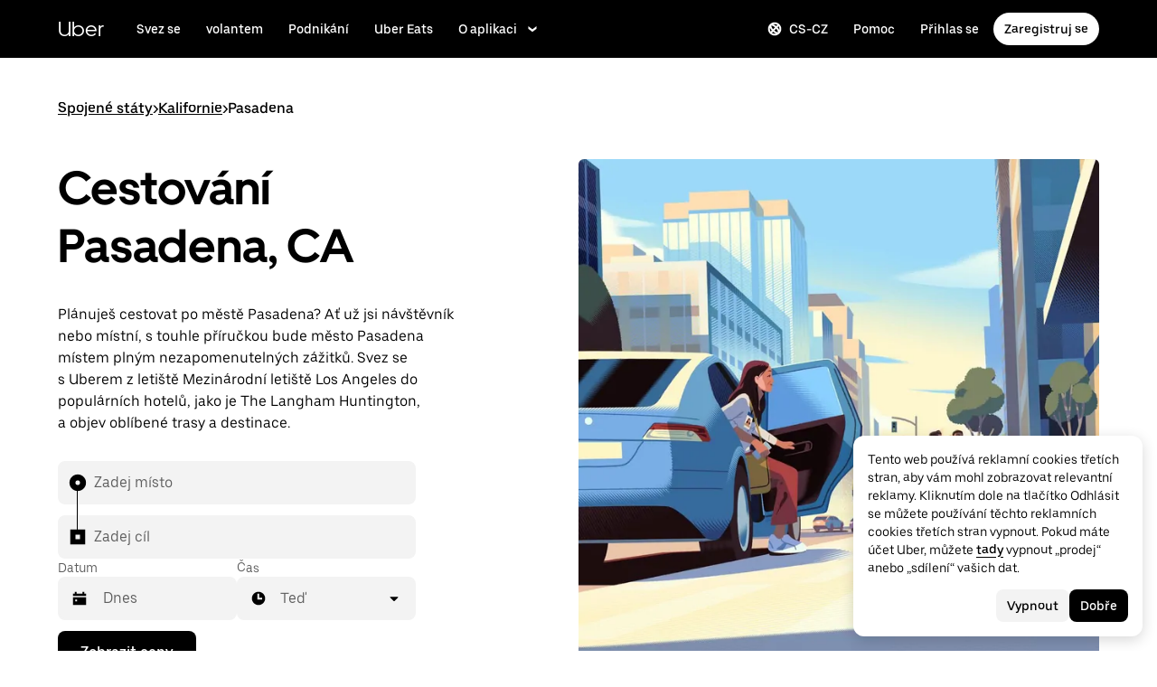

--- FILE ---
content_type: text/html; charset=utf-8
request_url: https://www.uber.com/global/cs/r/cities/pasadena-ca-us/
body_size: 136898
content:
<!doctype html><html lang="cs-CZ" dir="ltr"><head><meta charset="utf-8" /><title>Uber Pasadena | Průvodce cestováním po městě Pasadena, CA</title><meta http-equiv="Content-Security-Policy" content="block-all-mixed-content,frame-src 'self' 'self' blob: d1a3f4spazzrp4.cloudfront.net d1w2poirtb3as9.cloudfront.net d3i4yxtzktqr9n.cloudfront.net d1nyezh1ys8wfo.cloudfront.net d3i4yxtzktqr9n.cloudfront.net *.altrulabs.com *.doubleclick.net *.facebook.com *.facebook.net *.google-analytics.com *.google.com *.hotjar.com *.hotjar.io *.hotjar.net *.snapchat.com *.qualtrics.com *.youtube.com analytics.pangle-ads.com analytics.tiktok.com api.company-target.com app.acuityscheduling.com atag.adgile.media *.bing.com maps.googleapis.com px.ads.linkedin.com s.company-target.com sc-static.net/scevent.min.js snap.licdn.com static.ads-twitter.com tag-logger.demandbase.com tag.demandbase.com/e353a7a2a87d1338.min.js tags.srv.stackadapt.com tags.tiqcdn.com *.mutinycdn.com https://www.googleadservices.com/pagead/ tb-static.uber.com/prod/uber-static/uber-sites/all-live-pages.json tracking.intentsify.io translate.googleapis.com uber.formstack.com uber.zappy-ride.com usage-us.talentplatform.com google-analytics.com google.fr google.ca https://www.googletagmanager.com *.yimg.jp *.yjtag.jp jometer.com *.amazon-adsystem.com *.uber.com *.yahoo.co.jp *.clarity.ms *.taboola.com block.opendns.com t.co *.uber-assets.com *.uberinternal.com *.twitter.com *.jometer.com *.ibb.co id.rlcdn.com jotrack.s3.amazonaws.com cur.cursors-4u.net *.gstatic.com google.co.in/pagead s.yimg.com/wi/ytc.js sp.analytics.yahoo.com redditstatic.com/ads/pixel.js alb.reddit.com/rp.gif s3.amazonaws.com/jotrack https://www.redditstatic.com https://pixel-config.reddit.com https://conversions-config.reddit.com https://api.c99.ai/api/v1/fire/snippet https://dx.mountain.com/spx https://gs.mountain.com/gs https://px.mountain.com/st 44.238.122.172 100.20.58.101 35.85.84.151 44.228.85.26 34.215.155.61 35.160.46.251 52.71.121.170 18.210.229.244 44.212.189.233 3.212.39.155 52.22.50.55 54.156.2.105 live.rezync.com/sync live.rezync.com/pixel idsync.rlcdn.com/ p.rfihub.com/ js.driftt.com https://munchkin.marketo.net/munchkin.js https://munchkin.marketo.net/163/munchkin.js https://js.adsrvr.org/up_loader.1.1.0.js https://tag.demandbase.com/8fd99f526b0979ce.min.js https://insight.adsrvr.org/ https://js.adsrvr.org/universal_pixel.1.1.3.js https://match.adsrvr.org *.mktoresp.com wss://*.hotjar.com ads-engagement.presage.io https://accounts.google.com 'self',worker-src 'self' 'self' https: http: data: blob: blob:,child-src 'self' blob: blob: 'self' blob: d1a3f4spazzrp4.cloudfront.net d1w2poirtb3as9.cloudfront.net d3i4yxtzktqr9n.cloudfront.net d1nyezh1ys8wfo.cloudfront.net d3i4yxtzktqr9n.cloudfront.net *.altrulabs.com *.doubleclick.net *.facebook.com *.facebook.net *.google-analytics.com *.google.com *.hotjar.com *.hotjar.io *.hotjar.net *.snapchat.com *.qualtrics.com *.youtube.com analytics.pangle-ads.com analytics.tiktok.com api.company-target.com app.acuityscheduling.com atag.adgile.media *.bing.com maps.googleapis.com px.ads.linkedin.com s.company-target.com sc-static.net/scevent.min.js snap.licdn.com static.ads-twitter.com tag-logger.demandbase.com tag.demandbase.com/e353a7a2a87d1338.min.js tags.srv.stackadapt.com tags.tiqcdn.com *.mutinycdn.com https://www.googleadservices.com/pagead/ tb-static.uber.com/prod/uber-static/uber-sites/all-live-pages.json tracking.intentsify.io translate.googleapis.com uber.formstack.com uber.zappy-ride.com usage-us.talentplatform.com google-analytics.com google.fr google.ca https://www.googletagmanager.com *.yimg.jp *.yjtag.jp jometer.com *.amazon-adsystem.com *.uber.com *.yahoo.co.jp *.clarity.ms *.taboola.com block.opendns.com t.co *.uber-assets.com *.uberinternal.com *.twitter.com *.jometer.com *.ibb.co id.rlcdn.com jotrack.s3.amazonaws.com cur.cursors-4u.net *.gstatic.com google.co.in/pagead s.yimg.com/wi/ytc.js sp.analytics.yahoo.com redditstatic.com/ads/pixel.js alb.reddit.com/rp.gif s3.amazonaws.com/jotrack https://www.redditstatic.com https://pixel-config.reddit.com https://conversions-config.reddit.com https://api.c99.ai/api/v1/fire/snippet https://dx.mountain.com/spx https://gs.mountain.com/gs https://px.mountain.com/st 44.238.122.172 100.20.58.101 35.85.84.151 44.228.85.26 34.215.155.61 35.160.46.251 52.71.121.170 18.210.229.244 44.212.189.233 3.212.39.155 52.22.50.55 54.156.2.105 live.rezync.com/sync live.rezync.com/pixel idsync.rlcdn.com/ p.rfihub.com/ js.driftt.com https://munchkin.marketo.net/munchkin.js https://munchkin.marketo.net/163/munchkin.js https://js.adsrvr.org/up_loader.1.1.0.js https://tag.demandbase.com/8fd99f526b0979ce.min.js https://insight.adsrvr.org/ https://js.adsrvr.org/universal_pixel.1.1.3.js https://match.adsrvr.org *.mktoresp.com wss://*.hotjar.com ads-engagement.presage.io,connect-src 'self' 'self' blob: d1a3f4spazzrp4.cloudfront.net d1w2poirtb3as9.cloudfront.net d3i4yxtzktqr9n.cloudfront.net d1nyezh1ys8wfo.cloudfront.net d3i4yxtzktqr9n.cloudfront.net *.altrulabs.com *.doubleclick.net *.facebook.com *.facebook.net *.google-analytics.com *.google.com *.hotjar.com *.hotjar.io *.hotjar.net *.snapchat.com *.qualtrics.com *.youtube.com analytics.pangle-ads.com analytics.tiktok.com api.company-target.com app.acuityscheduling.com atag.adgile.media *.bing.com maps.googleapis.com px.ads.linkedin.com s.company-target.com sc-static.net/scevent.min.js snap.licdn.com static.ads-twitter.com tag-logger.demandbase.com tag.demandbase.com/e353a7a2a87d1338.min.js tags.srv.stackadapt.com tags.tiqcdn.com *.mutinycdn.com https://www.googleadservices.com/pagead/ tb-static.uber.com/prod/uber-static/uber-sites/all-live-pages.json tracking.intentsify.io translate.googleapis.com uber.formstack.com uber.zappy-ride.com usage-us.talentplatform.com google-analytics.com google.fr google.ca https://www.googletagmanager.com *.yimg.jp *.yjtag.jp jometer.com *.amazon-adsystem.com *.uber.com *.yahoo.co.jp *.clarity.ms *.taboola.com block.opendns.com t.co *.uber-assets.com *.uberinternal.com *.twitter.com *.jometer.com *.ibb.co id.rlcdn.com jotrack.s3.amazonaws.com cur.cursors-4u.net *.gstatic.com google.co.in/pagead s.yimg.com/wi/ytc.js sp.analytics.yahoo.com redditstatic.com/ads/pixel.js alb.reddit.com/rp.gif s3.amazonaws.com/jotrack https://www.redditstatic.com https://pixel-config.reddit.com https://conversions-config.reddit.com https://api.c99.ai/api/v1/fire/snippet https://dx.mountain.com/spx https://gs.mountain.com/gs https://px.mountain.com/st 44.238.122.172 100.20.58.101 35.85.84.151 44.228.85.26 34.215.155.61 35.160.46.251 52.71.121.170 18.210.229.244 44.212.189.233 3.212.39.155 52.22.50.55 54.156.2.105 live.rezync.com/sync live.rezync.com/pixel idsync.rlcdn.com/ p.rfihub.com/ js.driftt.com https://munchkin.marketo.net/munchkin.js https://munchkin.marketo.net/163/munchkin.js https://js.adsrvr.org/up_loader.1.1.0.js https://tag.demandbase.com/8fd99f526b0979ce.min.js https://insight.adsrvr.org/ https://js.adsrvr.org/universal_pixel.1.1.3.js https://match.adsrvr.org *.mktoresp.com wss://*.hotjar.com ads-engagement.presage.io https://dyguxp1m9tbrw.cloudfront.net https://tc2.uber.com https://u-vsm.tmobiapi.com https://*.tiles.mapbox.com https://api.mapbox.com https://events.mapbox.com https://*.googleapis.com https://*.gstatic.com *.mutinyhq.com *.mutinyhq.io *.mutinycdn.com https://accounts.google.com https://auth.uber.com https://auth-sandbox.uber.com https://*.google-analytics.com https://*.analytics.google.com https://*.googletagmanager.com https://*.g.doubleclick.net https://*.google.com *.google.com  *.google.ad  *.google.ae  *.google.com.af  *.google.com.ag  *.google.com.ai  *.google.al  *.google.am  *.google.co.ao  *.google.com.ar  *.google.as  *.google.at  *.google.com.au  *.google.az  *.google.ba  *.google.com.bd  *.google.be  *.google.bf  *.google.bg  *.google.com.bh  *.google.bi  *.google.bj  *.google.com.bn  *.google.com.bo  *.google.com.br  *.google.bs  *.google.bt  *.google.co.bw  *.google.by  *.google.com.bz  *.google.ca  *.google.cd  *.google.cf  *.google.cg  *.google.ch  *.google.ci  *.google.co.ck  *.google.cl  *.google.cm  *.google.cn  *.google.com.co  *.google.co.cr  *.google.com.cu  *.google.cv  *.google.com.cy  *.google.cz  *.google.de  *.google.dj  *.google.dk  *.google.dm  *.google.com.do  *.google.dz  *.google.com.ec  *.google.ee  *.google.com.eg  *.google.es  *.google.com.et  *.google.fi  *.google.com.fj  *.google.fm  *.google.fr  *.google.ga  *.google.ge  *.google.gg  *.google.com.gh  *.google.com.gi  *.google.gl  *.google.gm  *.google.gr  *.google.com.gt  *.google.gy  *.google.com.hk  *.google.hn  *.google.hr  *.google.ht  *.google.hu  *.google.co.id  *.google.ie  *.google.co.il  *.google.im  *.google.co.in  *.google.iq  *.google.is  *.google.it  *.google.je  *.google.com.jm  *.google.jo  *.google.co.jp  *.google.co.ke  *.google.com.kh  *.google.ki  *.google.kg  *.google.co.kr  *.google.com.kw  *.google.kz  *.google.la  *.google.com.lb  *.google.li  *.google.lk  *.google.co.ls  *.google.lt  *.google.lu  *.google.lv  *.google.com.ly  *.google.co.ma  *.google.md  *.google.me  *.google.mg  *.google.mk  *.google.ml  *.google.com.mm  *.google.mn  *.google.ms  *.google.com.mt  *.google.mu  *.google.mv  *.google.mw  *.google.com.mx  *.google.com.my  *.google.co.mz  *.google.com.na  *.google.com.ng  *.google.com.ni  *.google.ne  *.google.nl  *.google.no  *.google.com.np  *.google.nr  *.google.nu  *.google.co.nz  *.google.com.om  *.google.com.pa  *.google.com.pe  *.google.com.pg  *.google.com.ph  *.google.com.pk  *.google.pl  *.google.pn  *.google.com.pr  *.google.ps  *.google.pt  *.google.com.py  *.google.com.qa  *.google.ro  *.google.ru  *.google.rw  *.google.com.sa  *.google.com.sb  *.google.sc  *.google.se  *.google.com.sg  *.google.sh  *.google.si  *.google.sk  *.google.com.sl  *.google.sn  *.google.so  *.google.sm  *.google.sr  *.google.st  *.google.com.sv  *.google.td  *.google.tg  *.google.co.th  *.google.com.tj  *.google.tl  *.google.tm  *.google.tn  *.google.to  *.google.com.tr  *.google.tt  *.google.com.tw  *.google.co.tz  *.google.com.ua  *.google.co.ug  *.google.co.uk  *.google.com.uy  *.google.co.uz  *.google.com.vc  *.google.co.ve  *.google.vg  *.google.co.vi  *.google.com.vn  *.google.vu  *.google.ws  *.google.rs  *.google.co.za  *.google.co.zm  *.google.co.zw  *.google.cat https://api-js.mixpanel.com,manifest-src 'self',form-action 'self',object-src 'none',script-src 'self' 'unsafe-inline' https://d1a3f4spazzrp4.cloudfront.net https://d3i4yxtzktqr9n.cloudfront.net https://tb-static.uber.com https://tbs-static.uber.com 'sha384-6AvvYO7QHIVwLpryXAfjgX3QavZiS2RIXtDkoxjso0csijaCD44QoWAxQaTVsM0h' 'sha384-cpYVEys6jf1yKeLgpkM1AdDoE/VuU1/XKkVT4+rFmqq8m4nX3qMdQThaKr2j7IfE' 'sha384-f+C5ZYdw/9y8ksPanjO0KbZHs8LyckoTmo5YVNhiQgGD3nqjp68c69Ba7fNXJs5A' 'sha384-mVN4t3PJ8gtW9SDEz59wUAIx1FhpQxYj2utLOlBEwSfAmAQKI7KTjXhFrKAp+LEe' 'sha384-myHKXdFraku9fdwCB7Q/UDZvkqOaapjZN0FWcI/vJCvmWxfKlxGY8IgOw3ofjwq+' 'sha384-GnwgNQQ7euC2zP/Hr/jI0+FZT4g08SO+LTTnNR6NHzxK+O3ilZoyheE4MPahWIWH' 'sha384-VwE/Tvvv7j8kz78S8xAa99vHT4W10BCAWGl8lVAPSmN0kbNH4FgHXo9eP5u6wrNa' 'sha384-nLWU6g1GLfDKEw7ZErMggvGtSSOaoWgl6lLlr1SIu4PTBx4hnnitKtmBdW0xuoFE' 'sha384-g0PXAfGYsih/K41GoJ5gHUqKS1Fym5j1cpNcGdsquIhCGEhdJwUyQfmzgP+byVB1' 'sha384-Y0wEk6vHtgu/lHZdkwU+XiTAfCLJNcH69/ZdQ7A/+8FN+PjGcKxOI1FzpF8Q+GcW' 'sha384-fM/GTMW4QHevkheyCTYHWkigmRabCwkIsCRzJ5GyRsSxy9ViZFkR8nW25yW8zYUH' 'sha384-/LszXAJiFhKF1il/tdyIx10sJLz8pEA2UUGnoLSYfF0YzcddaOfdpePor+nAHDvL' 'sha384-G+7l+lGWHC88cQkWN5qBr7Qu4CTeKClEOY9P9B/atbw93B4LnFB6hgxB5KqXcgyD' 'sha384-7QmH28cVYlTkBWULJQxB/eC8+q9Cl0hjgBpQLFTk2SX2Bt+kCHOOzCGVbD10GTXz' 'sha384-wZM0IzrWVW9Mb19noAMNMxTg8DhJUJI/YP1P50btU8eiWPxWdEKsJTUDi/yVoBYy' 'sha384-H/A13zd/vX2DF30GK2dheSr9PXJlhhhsYhLT+1WasCzWJjMzCWu2hSR0d75dD8Py' 'sha384-zzT60yFQrisrI9Zhq9D6rQ6HCwZPjsqOe/L7Fd0BN2DGxyMuLo8rKclZaQ+5Hhhp' 'sha384-el8OBpgkqsI97Qm6RspR6JmvNe+MuPUdNWzPCpDzjOnX+iT7HUwIo99NXJBfsIyx' 'sha384-pSwOmk1tQaARvUvdaGUGQRc4vNeY6I32JE5UUZKicyVkflpKM2qI2wxbzm6dlzJa' 'sha384-n+Wppxvj5Zf0SEEMB5n/KSCPkcJX3mjFMYL7UA71nrBaZ3f27vlwbCJ21TQBn4H0' 'sha384-org9tex1LrSUbj6wpmYkc2ubUrva71eISKxViaEqUSAAD6YkrS0miG4Wpcxtq2yN' 'sha384-IQel2hXhxl6q+Ah9JBxGSUoiNpoIALsm0iMjY7JeTm9YW2J0P1+pEvw/cLfEHXDI' 'sha384-LrofGAIfpo1Xw6rxFO+HkG7ayX6vV4xQx0ZGwyCIRLhdDYDKUcvu46jAZjQtrCjb' 'sha384-GynYs3iUA8YY47kHZko/OC5r3hhbE7kalNmrgFKAHlpI5QiAbq3c8umUSbZJgi48' 'sha384-0sBskxO85QDYrQ6RsLYjN6QLRfjB/YUzfmI6ej9YO/M/v0i5pNxKaQchnfalE/zK' 'sha384-czq0R5H1Wcc2mHtdi4mt4A4yeCcoBUx/SZnEGrIgk5e5l1mO16zTKSQH/QG5SSYH' 'sha384-mdkSprr0SNuIR9KA/8p6NWi7bq5FupqyDLK/Jlg+RpWjfaETgOd3hKe+0i4aXqqh' 'sha384-HCZDz69syikei7nvTjPgqG/uIOEoiPD5fMw7QTgFkhrjFvUpLXSi+iltPKwYBc37' 'sha384-I8+57Z21zYm3fPOcpmHpXIEk/s7isZeG8B7RhSIlxMAyXYl6TguV5ATPb34YPwym' 'sha384-X7PvJReXg3ewgSR0F35oQD7oRTBAr75VKRDHogzEu6c0JoU7XySEQD+9+2RizorD' 'sha384-jXfRqAxIJkaF2b3kdaRA8F72qFfvfMe7GWj78DriXFv8IwV1fsskBok2zcT31/xF' 'sha384-YDy4jteSs47yMQ0w+svvMjuLyn1WsCs51wEf2gWZjK08R18FWuPBmkkLqU2+EPFg' 'sha384-gh5WU9QUed0bG08KsKLkXZPU5irlzY00qCs+dOwgnhQFbGI+uSZZdoQSvJCwBGJc' 'sha384-Rxq3lviLMgGlnry3MR42jY8qhySbapnHxnSDkjlWM8b3dvlg9swOWU1vAJy64jnC' 'sha384-JXWlLvnd4r/i/7UKDA8mDKFV1QquzXViYBCFB/692PGB4zt5ZMb3t/tt9AG4cCb6' 'sha384-/gNKvGfWULsEcq3aYtQMrzP5f8HsSl7kHirVZ2zN2OY6WQcz878MMPMIhPYmuUix' 'sha384-8j9WlLBI8NKeUAtoEOQDpTroIphPjUoaB6eBcmd3o3nlfH6XVIlXlo7jNpv7pV9P' 'sha384-RxvevtYkwBvYfUmmNlEJ6GWswQJ5ZGVYiIvyqdiC2o/11vIv2welMLQpczdiMdft' 'sha384-FiWBbj/A+o5/emEUZ94xfSpOD3V3LTtgZkdIaDsqoocYlFdkzEAJ80LYw7vrxuXx' 'sha384-pJkg0Sv+sOX9I+1L6awVEwQNKQ3qgGfPlUUx3bBz/Jc+WA4Qq5UK2AmebtGkCZMG' 'sha384-C3MgY+I5AOQp2yyxWjb17PYb3kmrylC6vs9Sde6oSR/eDKDN3kukjrEpik1mIioP' 'sha384-GSNZ9HkFt8M4E1CUErl/JIooY9K99/N8qC/dobCKIBYvrWzwRBgnV5AvxBwQdd4O' 'sha384-sDZWLS1V8PQyFF2hDXS0TvVBDT51eW9vSvWjUA3r0kFfVmwhPGf0RUKCUWmIiNBR' 'sha384-UEbM19TqZCrmcK6JuEVlEgzoMtig9+UldeQZCEsRevo1KZchROPrpnwGoxHJrjjk' 'sha384-/KxNclJLqW+d9lNe9m9LZSYsKOBkR2OpJzJ+/uGcsLb5WNrw4LXoofuU4j+WP7Fq' 'sha384-QpbyD3AOxP0cvpomPdwePZPzBXbTjyeDxxRPgNOAN8gtK9YWCn5jsa91cXjb8alD' 'sha384-8qhoxrRpL2bNH0mVzym9ympRQ1WorwBYAOlEOlVqq8SSLvExq5iQFKRpl6vmdCwZ' 'sha384-Y3N2JiJDPhr25Thtd0luJI5hJ/COf6543E4gfY4/HD4qFhvt/+HMFtUWZxK+P8YO' 'sha384-OHd4k9iifwgjwUeCgLunWoHHh1bqchukw5mthGTIGyBxjnGTsMXYpBIMUXuy40Yo' 'sha384-tcE/tx17c6TZ1A/YuxyJDCcvBUB46N1VR60QpyxpZVlozxupOFSdD83GNyQ+eL9f' 'sha384-qhUiqlytjCpuPOxoLe5b92uKN/ljzHaB+/mQmqZb+p3RBGbEicUJ+Z4kkWsgk3Sa' 'sha384-oTDbaiXpxBAtc0EN4JpvX7Z/LPgvfM7RRDEtaxe6tXmzVk9JJ9RK3TpZouRmQcVh' 'sha384-6EZ+0WoaMJEyptyMK+PAnchDHp1GpSgrbOYuG/6WOrDZVFbiAWH8n/it7bKB+Qv0' 'sha384-HRNJhiPSxfBVJN++O7iRX0B75yOty7fjBnUAaV86maIeb+O/d3XLh1Pm30Beq5Pf' 'sha384-dj4sQhAseUwvrkgwhKJ1aV6aOk0M7CT5y292hwAd2+FF0WEpDW+hnX19gMgPEOtb' 'sha384-KwI8VtMST7KDBKpFT2Sieagc432CXajSdWRczDxNRaW+XcKOdhbRMGNWcMKabO2p' 'sha384-xITR12WFTeQUW1Y+a1xrQvmFyqOMEYiWXoI2PuIaDHFD+M5rPnBpIB0daWD5aS8z' 'sha384-Nrk+9dBUC8JzAOg8/DZvqzr7dI4TNjgCL0miQOEySFO6zSa8x13DO8x5siqNqIOE' 'sha384-bPgvZeNy/D3RrDUF4YQtGMpfJ2upA9cS12A+g6BV8W9bkOKO7B8tB7Ee3j+J3pyS' 'sha384-JxpLz/tMWAQquf0YFRkOdnviD0Gvud+222W4GNIgxKQzmtFMwAR11vBVDkfH8k+F' 'sha384-bJiHM82afD0fcOC+ITrajd7du7xdJJmb82NMPtrhBB9cwB33rWmLzTlWML32KrwI' 'sha384-X8A8laBID3g+wYKYEm0bqGzih31zTWwveMymkdIYJSbfPAE8Libepv5K6FQPnJkg' 'sha384-whvRJeQIrKooVxAY48O3pD5yM7P1e2NS9W7lX3I+3Dvqr59aLOziDY7CxLDIxAKU' 'sha384-Yue+kTDk1qJGcYrS60qGf+IjHY+rcs69H7vniiAxBwd4rQ+tHsdZ47twnF8qjVDI' 'sha384-n1wKoxnKy0yrhbXo3Ld3Ls9ngXW2M1Dc3OKyw7+O1LsYMTLGWrcZCNeOF5PgxjiZ' 'sha384-mA+S+EVixATnUrscNApuavPLfYtJQ56mZpXoON71mDKXyz7gNCFv6BQHnLx4Rg0f' 'sha384-VUsNEgxUI2VLiAvUx1+p+LnxcbA83BaDV7+QGCgoUFweFfOQpJtobT3KCfhkrm6v' 'sha384-7XjwKMex+W6KHLVMRD4Fo3wtgN/jB5oBNSCFuCcFINuchkGhNAcdt5H583lce20M' 'sha384-FdyQ6T5B/4NboUEkwU2Pdt48gWBq3dJomb8U+BkDMXjO2PFDOdUM5lht8ULzpXFW' 'sha384-KQyEeLWggJeeeNMMRpTM+ysY5grkPhji0lx+Wp0dy9Mo5MwFF+FQwpSre6hLvL0Z' 'sha384-kU4AFbXbuMze9e64OTiq5AGQ1HWxbEXCCikt9s87PylFw3wgoWo7mPCyadN8L5Pe' 'sha384-p9ZBBXvdGMVzQcz0msJEyZ4sTABALEIuNGpV17zTtQjySrAPsnZn0xtXhqCHTs86' 'sha384-iF6xLWNWcc02a9tfia0rTxqndoy5qMdYuzsDV/DaWnKgFllHIlLL8aetc7/k+oot' 'sha384-LymKy0ioltc1eA7WW6dGXmVRuqZDpWPkWaR6bBfGnqtVYHyEyHlH/x4OYGZFe0wS' 'sha384-rWxjnZJ9UVrw0hjuJFombZH+E2zm3gMqQeP1vJFW+uF/TOovjV/eO6PdVkkhrFUP' 'sha384-e0uHF9uI/+OJ2cpziv5h4m0FYRNKZq6+AwTl1Fg5hYUinuv4sHE78sb+wNyaw5dE' 'sha384-vKwGkerkOeArGZSGoF4BoOPp/IfkJfbBAw7HEl/krpW4KhkHzYMw4Sv82o07YoS7' 'sha384-C4O3S8CkCn++XGsVCCLuyrHrUPx+LU4aj/XhPKUd8nSCGExQyagJb82HGGtiblWk' 'sha384-GaeSWbUKImKYVxkKvMgH8uQgkVNRIRtC/U2n/NnQt+dI2jgp2j0MH9OAVd5mliwN' 'sha384-i6ZyOpN1U81YGuc1RQVywd3aoUDY7c/UfdqjwGrOevSGldmGRRzy0aAaGBDoOkTY' 'sha384-Ctn3z0oEl3tL1tcByVJaS5NNI81MZr6vD1pO6sYCHKcPotjNuRM0AKU4qUvUTW+X' 'sha384-IFQwwrCLSZk4vLnZ0DdOqAwIldj0OAp4ElFKlz39yG0YEAn8OYsncizeN2jhjnF/' 'sha384-iHuduYNHtgCISDc+igwLSzw6rzg4KMwLXl+AQ2h/4mZs8qLyoN3YBnLdBk+IcMp7' 'sha384-l4Ix7o/sPjjugp0B+bwmBWTm0IPlUUq7sULs1paNkoAPvNN+a2naBXwXRRSzBZnd' 'sha384-nZ219LC5v8ENQcWQ9jtn/Us+dursggz58SkeqJ3V2C4vXCbZjSNoRkPQY7/pznWJ' 'sha384-ScaDmuLXWwyskux3GOePw13ath6i580FbX5MthlX6cDfb+Bqv+QmvidTTYB5YE2Y' 'sha384-laRiz0csgNw7hdDGKYN4L6m0JyFyR4rAtg5yPizesuRadjuZQFQIene1VAktrMT3' 'sha384-KBk8mKdGsbQZKWBUOu3JzGBAmqYMYrvJbELd122M7Js9NExiyhV8TrGm/ZY/uMrE' 'sha384-WMrfnuO5y5dh4Z0zpTipQkN9KKLpVGPE/4D1HhV+vroHnj/HTdZxPkvrhHg6VbrW' 'sha384-7ZSu2Z6qvXkpys3+d9yzSCErNQgKho47FPUB9Yla+/HIlps4CNbW/s+80N1biPWk' 'sha384-3+y8PxLyRHwjxM+JpcC5hloJ1huZfd5gEsjqAVFszTJNCaBJGso5O1P3Tt6Ck8GM' 'sha384-IS3FcptSC/akUlQf1dOODLkqYjpYWfvP1Mg/TxexpmfqIeFiDpJEsrO+3wGUwoWG' 'sha384-fw/WbVfH6e6FFYGkar6iZyAHRi9LKC0oLBIf/J7rMV870ZHAxnqrwK2EdEA7HeNU' 'sha384-mpjHCwKhes0S5Kn6uSYN3KE/O6GkwyjTnEuO9ws66za0gCnmjSWDYj+z6OfHcHhv' 'sha384-HwuwFrmkxBPpcN/UWAq30Ov9PiXkY+1grCD4lh/k2Htjhs64hwkznejKw5NWPpch' 'sha384-x9GyJtwv0TqWnjcTEDdriddplBQUNsmPxWAqp4HCxS7EaXvJ7T9ItmtgjhfatNrV' 'sha384-dj8Rj9yiOCmAFgrV/9vKRKYGp0WjTmmOV6g1x68fJdDAjCO8tn5pCnBYxS/tXF7h' 'sha384-gwqmVOEpQYUTvnthfNSHHC7F8VNyzMoVG02B0LQkX49mykRv3SX3bQIjrrmG22ZF' 'sha384-d0wUsqnYqEPya4l9FLhGDKsOR2amI16Q6GTCL0wOSQ9eVLehSVXkgNNXbqzVsD4g' 'sha384-ADNBA5rWqMAXi7TkoEWpneeNVi5+4Bi1qN8+w6CaZY3n5JADLfi+zJK7xcaaFOfL' 'sha384-2DILI4rF08DD/TWLyp1Zu+E1fwCpnU6AIvQy/axDuOdmy2SQf6QqouClCqYRpsZu' 'sha384-2ls/hPBLRH3pSa47Y0FLAG+276rmo3JaGXM708WlntosMQVreR1KF3b06XtQiIYb' 'sha384-2QQBqoLQg+N5BXrxRf/AcR6nTh0lbXruPUSnO8B3C7FfysX6rEJo/29eO6oZoxV9' 'sha384-NyLt5uP/uUQjeJwTNWKhI6K0bwLTTgCEVCZkI4/2FqCfAHr6SDJd4uOJRuwWciZI' 'sha384-/lbzPGSJB2+fx91xQbB9IukUioeccHBUptsOTLN7cmB0SY1Y/MJwSNLcXUt596LF' 'sha384-Bfgda7+10L56QJTBBdnkFz/vteD7QWj0Y697fC3G1kMg505WRKOGzG23eh8Z0Wcj' 'sha384-zpZ/5AXSfKHzKWRMqiB6Vqed58OtIN+87ICp7r3s+u+3DoPWEwHaII4nfbeH0VKX' 'sha384-X+pq3alZkiTgLgX/D4Ww+rmKhHw5fzZgdnrNRpcQyTG6TGy3yIGhrJqhjsf5Iz/t' 'sha384-3+h3aH5reHuIMkWqSW3WcqinXkxDZZsNp+gd1OSlegyZs/jVthk+m0yYr7FwbpDy' 'sha384-CEMhF7zqpW1dD/S2xH3wU/U0GuGiEohm2IT4jFTc/wd8HxhgaLsAxNn4eayGWSYN' 'sha384-aJTCkBIDUML7STpm3rmjKhukgLvgvNXaTrDALefh9YLsxurpkV/wcmWCA+g+8WqP' 'sha384-ovlRUUEbtGH6I3IiIxjeE34apHyD/DrIMRxv2joVn92zIPMHXx8kE89DMiIvKHRD' 'sha384-rnfZfSQ7Ff9b1uUljAe/tIqKJ7musAFMcOM0nD9k4GsC2Tj25HyqZ/h9KAjzL08H' 'sha384-hYMLh5KndGUELsboOiXq0z5T9k1d+x+YFyZUMo2lPBNYPUAQ8dFYLU6rvjAt+iXt' 'sha384-Fu8/BNax9ZAzl7mP4HvD4ig62ysTH0AptX4P58MI0J7/n+bee+bR7QUkQXVfsTmm' 'sha384-s1sxK2gmfeXMBgLgRMtjB5LMVH7jQnpyQv+4ljt0rQvzFLBmq4uyy3sllE9Ch472' 'sha384-bqgwoll00zmqWlyQz9Z1hnhc0cDdsC6rIWTkaB22KpJBoqu42a0Q0mWM9vrJASxd' 'sha384-DjEyy3FfhneVWzpvi/j/xUieDnDlBa/83yg6XAp0c1s4EuVcVbNTMpG/xn45WGie' 'sha384-x11hADg2mwtVngBrXGz409zqStjnFvCqjA3WOXuS5GWxL0A3IlCJC5VtQJ/a6zrI' 'sha384-lepim6Cxz2N2kKVzdPCJX/prwJEHxuiKIqa9usHTTf2SAT8xdvDHRyQ4S5ZyH0Bi' 'sha384-Cc+KFkkPdkzKyGTS2h67Abeu+FRoYIB/60c9ebb/a1/vKNUc8XF+zXS7xTMbmXrl' 'sha384-JCsPBo36EbqsIhKxZv7lSe4yA+3VJCwZMNgopkGmbXSIh2+Rz2AhqpqdMuD6uTEI' 'sha384-V+Hxw8YIVaCOu5ijv3s4QoHQDzEStsdiU4F6Y+7kEw5pRffHyBCxac2O6rt5j2BC' 'sha384-5avjmn9VGMuAXbpXwQXUSWK/CNFW70gPzWUYz+/D1kgI2IiWYpCZYDGbptDGH372' 'sha384-VSS5ts7XFGLwL56O2dmWeNjTKxcMWGAgKXLqPmPeQO+A8Csym6WxnD5GzyabimRX' 'sha384-i2T+T+sgEmJuhCZXhIggkN0xvajwYiNDZlbh3IyNeqpUrBHSU2+Z/CqJGg+PApUS' 'sha384-SNH/1aBMYHO9D07va55AvgTblko/dQmbI5fqYVcwOMWRtq5mkOKlzn8yRGPmbd1E' 'sha384-uPTbAUHcDUqvThZcwDgQZDbCHoBtTB3pTrW79N21VeFYYL9s7QwMsvRDHfc+73qB' 'sha384-yWKTLc+MOI6XpHKp6+e8Owp/c2LYGxlm2pm3fz4+Y+sHaGeXjoDa7xxE44KAR2k9' 'sha384-lYbc0AKJ0amUb3oqTz+vgGsWA7u1ISMJkh8kGDExoZIAniJiudeycwNyCZjO0260' 'sha384-zc++EONmUGPJDz4DfODVA6Cne/KHv2a2V9ZdiJQJMCakIuPjxl0tlL19wgmryJ9e' 'sha384-5zWO7RXPPdRjGq4yG0bCzWJYlocXvnt3aiGAOA0HaWsnbNdFXXNm8YC02sLgxr1L' 'sha384-FxY1dlY+tTELdFoxS+eXBynoP7Z2x2hAnptxeFL+samhoCVbUEe1rtuygn91rhC9' 'sha384-+Wt7Ogw0F2RDTjxxP6qnGcpu0c6hEhxAbiUB0sQz9ZYKJQmpF+VBugogf6yen4yO' 'sha384-MKFCXkq+nthF2D2rIliBsUWReWhr6RYI43gvcw7nFwuc3epYkL4ZSia/El13r7Ce' 'sha384-EaELzYsoOPWJ6PI3WCVb4k9/LYPjEkC51hucRmtwIhRVI1dwLp00kwWuQmIEoCLc' 'sha384-xOL+CQVNnjqYlNOOprdM5oercyDAT78K7qxDkNtRsWtSwuUHJQZM3Zc/G/OjKkuC' 'sha384-Wd1z0/es+kCBQuTqQrwEu4OVBCnXZNiONHqBlIB1pZQaUJUivUyChE6IjKS4Q9kQ' 'sha384-0IRILgqrDZuFmY4aiqXawyrQJ2slW4eY/xonygF26yt5fysrH4PZNcTzUlCshOCg' 'sha384-eJA+o/PGvesJBrha6E1FND76yccMxRXLn5OfkMClvKON5g5+Jsy/jVE+i49DdB06' 'sha384-UKDvCYRgYmAur+QQYmTNBS6gn+ftXgc5Ri/zx3cbJwLMP8aSiCS368br93QpjHwv' 'sha384-T2q/+pzrlDlVMTjx62uvY4vzrLzmIzgqquJFhLL2YtF679l2BSvvR21uZo10NGr2' 'sha384-bFUBDrgYuZC77zHBNFYKyD3R/r5awWfvUMyuzOslVtGGoBPN7g3B0FclA/VYGIjO' 'sha384-HBK8bCSgj5rnFd4tJYg1C6rkslIzrHxiwNsE+avb3Q87jmmTadkfa5AY4rK/Wi/+' 'sha384-KqW9GDLGoHDgddJ9oSzNH41DVmUrQ5Wc4bWz8l+B+Uo2rdY//ijtbZQT/ez3X23S' 'sha384-vErIRGoggrs+GpzpXrZDfhpdRCxHyX9RzMBQa5zeH7NbfWPiYq4F0X4Farjzl9k3' 'sha384-EZAcRM24TtNVLG4EAvxKshkBUBgMWwTNkUDT2k2UmeMEJ6ONPxXpnld33g+sJ6R7' 'sha384-9T8h8IfJj79RfwVLftBQdzzS28U15ZjFIULSi5TOBsYJODJ2iN16mMgTBKScAOHq' 'sha384-dWaSGVma2PC8V11a7ZTTlBQ0V57sFN925jJpP6/EfwsnsspBP0YtlDis3Rn9ohT6' 'sha384-UaDC77iQ0/GD9FqhNXifVTzGQxGIBkRY9X5dVN5p9/QabbsvdPD+cyQZsJ/Iz8N/' 'sha384-EO6uEltrd3JVNu2E3Y0aG6k/5jnHVD4xbJfZaRxi/mnj+bkoK/cTkXN3M7XRlIj8' 'sha384-LXC4iZl5t5kXS9P4UFpORGH8ZKy++b5GN4FzbObzBDgqOP6wFXLkQL7jkVLuNtZM' 'sha384-NTBiS9nHdOlZeCJ1iHXLqSc6MCkb4WMrDjyn8xt9uTZ2MVuaXOqb6qpjAqDumhsm' 'sha384-sL9yRkYXoBA2hdw7NRep4hpEkeSlFIT2IzbfSs4uPkaF+qY7ZSPusPaELxMX/dg1' 'sha384-l45Vv35K8R6nS4z1w5LrNC5YffOcABQeU298ckdqCaxvs5M0SURFGdd5UR/tNrtS' 'sha384-jE5Bs4RMhd9wtp+lR1QzOT4GAhaOSCFL6TiHBjDV4u36ZyqZLOsQZ8RWJM6qxfBM' 'sha384-olTdKI2IRmE4J39EDvQq6T8egwuMUTSDWcBL93Xyi6KL/VJg6FU4W+HMVBYOluem' 'sha384-p7SJDm5THgMUbqIWznAdTxKwkb6O3BeN8hQnuwgaEPOL4cZsvy7RdIDb3szn8NWH' 'sha384-z3sTrQEcCb+xDzt36Nfi2ROgENzUJy3/kw8s0Z3sFBfud9Fl0NNMM1LUW5jpRUje' 'sha384-Bui1/st8SrHlc6h6midhae7xRwNOaYdkGggVuOzKHv2pLZfUG4MuWrgMFeA9JVcd' 'sha384-rW31kwUDZE4iHI2AX7s7cCLqxf8iJCg2Af0D1M+v2Uxta41W1ezLfMUcN5bKG7NM' 'sha384-QqA12QX0EW0sao1s5hkaJmoKnY00KgZa+dgI7PW4OSodGA0hppHXN4HNhztrqvKg' 'sha384-YkOCCrZt8YSUPCPcbm2my/PVWSYZXJK7ERpnpfPPqPctImpPbGIALV2gp4zOLxtU' 'sha384-dJ8bkoLrni0wpGM5itmP1fjCCcdNY1RMSLqMsEybcdWzsvl3Eoig9Z6t4Z+ebF7d' 'sha384-BXj/U/3L/4LJmJKNodJugCNCVg5G5JsymktTmhMGYIcvNbOv1YbsbpLPCt1JN15B' 'sha384-My8WLrbRvYgqkqU3oJZ540w4aWQh7MmFeVnxBGaVJWgu+LMJIVruGRnoLZJ8Cb3o' 'sha384-U5VLtzWnARoOL8IS7iSFT7aldG02FpVlKszJuB1Ly20Ujl5sCRRMTjNKHFP6UXMy' 'sha384-SizJ7aLLsTRcloohbChC+8ipRjk8/xZjFp4vRzkefHfPw0Xvjg+uoAKOb2vYtElJ' 'sha384-uGIyTFxWezFDo+DFxyUeJjkBaOxroLYWD2lTtUBMidJD3ZJOynG9lw8CvVZlgfft' 'sha384-zhqNmNV8o/OXR17p0USqHE+ZI8S1Zd2sMX2MulhgZ4y0hRwiTux/Frc/ZA2elDTL' 'sha384-dEk9bgceaM5XWH68KYGjsbX0nS44+gHbJhd9FQvwhZIYaRUkzzaXV41mETI/J+EQ' 'sha384-nMTwRAIjmdi9DAFj17cHhKk7izimnUQnaYm/7Uxcl/L+OKKHx5hRWNmf7yFkrVaC' 'sha384-UHxEtiWGysirSDXDPJQbWOoSSVlM6tM+Xajcna0hzZZ1pfh+P1+KDVIrRTo15yog' 'sha384-yIrx1goSXCK8VRSgHrbf0jEBjwY/cue3RnGCDoOEsAVm6AlAm0k8Orjy2FN4W5CW' 'sha384-yxV+x1upwGuNKKzf+MI2m/3GYGXNw//LgHF+fCe32e+qr3y2vrGwhQRrqm5MoplO' 'sha384-vii9j8Y6obX0Ch+sefNBfdr+p+OD8GR0eWgsk59C6xcBWGUPvN/Fjb7jvbIDBrvQ' 'sha384-iPLUCAQAVGFDKflWZ4246+ORDOmWtfkMK2FKEvuuVYGvuxtTXVT4ZSJtSmHCpuXW' 'sha384-SPC6Mp+Jua4cegsRqXIrbbRoulyWS8W++BJ19F60P4UCbwxgIYhk5GpUi2F/Cb/t' 'sha384-kmd0+oAJIycyBz02EVjG9hUQN2/aAVXb+SjUfJAVKYgl/7debPu6WTvt4KrXpGce' 'sha384-7tC0qpUwUHmeKQEJHISj9WCQrZjKBHRjj511Nw5VPGAtHupVkaqy1Vps4GeO+Jtu' 'sha384-e9F1clgtZOfbU2VJX0/vjtNt5DXUkXXbSQOmtZd+dmUmz3+fYSxMVmMvwQLNKQWd' 'sha384-elPDdCKTau5+IZm//8msGYvJG3TK4XXVSfdaZOGWTxw1bzKrgY9aGAOVgTgRdFrM' 'sha384-e4/uUPSAIKx80N8UDxDNmcDZGXrtdQI8VUeHU+ZDF1M4xeJwvkrsbQQ7jkajRys7' 'sha384-7t8jmZ/bJTRBaS8+ki2lHO3S1FZxBrfIzWBpB9Dg/dF+TdtmYceieVXYXJNCt8j3' 'sha384-grc+2UYn8eBL3qTI/SK8OkB1gL4IrkNjX6l+rk8KKXbI4zpHrdqn3NzKpXcU9Cef' 'sha384-c5WTK2PGyIv1Um2EUBtoDWdPUmFdCNA7nSIPSamnnRgB1IzOyIy1cH/9KOAjeq45' 'sha384-uGzcye18yiKHmvfETExH3dWUBieAvRu61ur3qtWE+lNXubH5g8aoCZ7eaYwsUwPA' 'sha384-3xpJzqDtWURFzAlAYacSX5iNfFyaSQT5h8Gcju1imJxY32Kkbw4cgkpCWmW6cBhY' 'sha384-GKqVFrR9IyeUJz5+yfD60hh9kskhEIIQEItL4ityXaYy24AtBuK8SPnw9rB+LYz9' 'sha384-oDlxiId0Wj3q+oRzIJZ4oLr9OiXZf8UkVlYeMf/a6OeEj6rvunq6JFxwygCjr47e' 'sha384-e7ADImgl+KUERzGGc3SlQl60m3xr+FYgtd1DR6mh9zN18kv58dF1iTcJWHIG07XM' 'sha384-R2Cfn8P03eIfMT1PcU5Aj9wlp/1nYH6FL09PD+q5/g9NmeTxpHwdFpQXX/Po/MzA' 'sha384-nL/5FQ+2IbOBVb+DHTy4CpVEtWrJ1k0y53yBcTvxsn2F7XsaxIU/8YlsLpjN09j7' 'sha384-faGngh41Kc2RAm3gC+gjhMt3rLjsqTN5hmSQvGdOH3wuAs+0NbyiFIKdjFRkUFUZ' 'sha384-z3DU4RgCfxrW+/B+KhBpS+ladrgHus0eBDDeF0vventhPvwFitNXHsM/8pd5bIMn' 'sha384-VxcTUQUoQRO0RWtp6w60Zv5TkCxhzvoYFrW0LCcm+mPx6m3XGCQW82q9lq04IKcM' 'sha384-tZ/DXGKum6Yb8l+TGjlE7hZfUnL6A4/66IjMcQEQcdCJZHvLHCOZUrgBKiX9Ddr4' 'sha384-HhsULi4HYSuH+5NiWh5Nb7e7ySEywPxJK1HpejDnTBWTbKRo5h4EErBZuSkL71Bn' 'sha384-KCyoxMfE3ARCIxoDiQRyf1sycQv403OALf2X5jPJW9eTCk3KPJApzOtCMIMHHkuj' 'sha384-9vnooxn42aR2lIcZtO7Wwi6h/wnJIPLBOJM0lbi8thBpt7sGG3y2XE0KbrKUyUIO' 'sha384-Eu2N5BpvTF7g14M7NCTKgjRqRfacHufvoT+ka7nIsfdwOacp4U6TO6vlUVaoylV9' 'sha384-ajtqVPA8MQ0m6AVRoPBt6sP4c9c3/0OFSvHGTRnyXSS8S5gmPBb0mrBgbKHO55N8' 'sha384-UrC1OJ1VR5ApuftjJHVNw7PXTjwFpt6pM7SPGCctS62H9iB7JDTjk3zjN8S4N6jC' 'sha384-uoj/nq0fKZpFffyr7txHZxVuFhI3EhJTpzpjhsfYw18DuLwfg7PANK08uKmRpSQk' 'sha384-y7qHBf/7kJZQeW61SgtwU3lTG4NA3WVjBPemrK1TQpwFgAqes0RWlrfTnvNUhubu' 'sha384-v+eZ8pMWQ/a4I9aRY5V+4Pf1dldgAiC9NdV9YOATPciMsoLkigA9GCyWZrCb7Fg6' 'sha384-ChnHkzG8JGYjm6IdxWHVbqoeVDBSQWCMI72oqFiyNBQrKvz55saVnNtWCrrOjZ/5' 'sha384-25hS1vM45vQIFpFJss2ZmC3tK+cl3qOtgZxXyQY1ZO+eWPJjrgSYxam4lOo6otP9' 'sha384-cFIEhkImK+b9TdokkwGqlDQBZ8ZxxLsq963k/MqLzDr50Slvc9rchomjhJEPJC2X' 'sha384-tjr9oHmIBeHLkKBSiRvQTRZIMQjmwsZevWu5feVa9CLaGH6EzjqtYIU3k+e80BHs' 'sha384-iyQ+3obEomLIAutYDXCEVyThGay9HZCiucBCaWbFXs0bK3oF2rWyvJ93n3tECOzc' 'sha384-g+Io8ceZiGPb4pyHq/7zeQYXjpaSVaSOG7Uu4H2ZowhOrGT3bvW1+KNAWcN9Rjx1' 'sha384-EUtX9IWVrBuIhKKFJ81t9OveNE2DcgJy+6/0dUPcqLYxL33GiJ1VhB/3VGhOPq9m' 'sha384-vkDCimkwb36+HZQw/M4TF3F1WAaTOMAqutwEMW+xOSXP6YUNiLqJNf2TsrBIBuGH' 'sha384-uJZf/2UUYj9PMsmwGPek4KdeNMl13JCKU2U6YDCALezsfQzI1gnAkjZy2e92R6m+' 'sha384-HVGreVS2nAq8j/1wOWNP+FtfmX1BiK3KRMTm0MdMziYiQ8FLrt5ZpIdKV/MBnZ/+' 'sha384-HUpEKcV3hv6s6p9fVdjZwS4D14txBd4slYcVt0XYgNGvjT48iZEsobdcBdvIqbc3' 'sha384-PDBuGdfoXJJx6K9sdNJNp3phsFh/zR9M8Lz5lIn3AwgH17vJFToF6Dp/OfuaNtFp' 'sha384-2xAqVvZcUr3QAZcTrZP8ekx2NfZFYB6JjLgDi7ra1qHP+1dazhCZHUbeAJnqDT1H' 'sha384-UXP1RxlhT5g5bXuBwyKp4oTdiBEsxiaVogWAeFiZ70NZZg0gr7gXcKN/SuZZTfgZ' 'sha384-EMhxQ+2DNT5F9FpjuNxDmNLKWA+FZqLVjszKVRw+Eo3pU/eIAmhqi+UulKeyVJxa' 'sha384-3f5mWmb2KkhW/Yca+GkOD2lZbfO7ACf7TvEkPkvwI0rlT9fWXj29OkFsxoS0Cx94' 'sha384-b4ckU2qDcu991rDL2h9Od3BXhL4ZN6OZoN+pZInlD2HvNltNDc98bFg5Hu+/OjbD' 'sha384-Lmj4GR1Fvg/7ooyPTFJdUeP9JXkVIsTKpPxHEBg0/1ZLQy4nZXhTidRjSOBWIpcv' 'sha384-ZXZyZ35CfIsH8r+X/k9R6qEJ50TPefKJj58WZhZChzDrtgWxDWjyKg9YNlvwI4AG' 'sha384-UJF0d5B7A2t+RuxYrOXlXruxzQOwNDTqpuff7C1PsXq3TKH/X2Sa79VC5lxGdhHe' 'sha384-llVA9YXwkcHeTwy5QjkFIiQ/0+VFJ8y0KSYS+o6avrQrdj9HBXy5XbIDTkCX3JlR' 'sha384-P6TfJ9ZjQI+EaFs90BS9/f+4mnrwzM0Ulr/CfyXXPbYBxXpk/1mv0n7Cm8PVr8oV' 'sha384-XD0uMr/e9mFTn9ZqNWOdCv+WD828bqMX4qOG4C2/atoy9O7+VipXNSvSLXzcoFie' 'sha384-4VqhzM/7B2iLcsRnFJ/+lZ9GQPIePds60bPIdVzQ+YLAWJzZZzAL/4cKlZZBCyUl' 'sha384-v3waDbqzLZEiiiG/7/wATGfTxyQY0Oot5h98HnuL5v2Lu1Ev/V/sA1urVJV/kNk5' 'sha384-ZfE5D/oUlFECNZFI29s0er1xZJlu1wIaBq0Miv1dl/6sWjZjARjPP1cJpdvaqRMv' 'sha384-s2Zxcbp3aGUC2chvR7q8TDlv/JY7XVdTxAWPisVo4YjPqIUNFK2hkZ2G/wSreb+A' 'sha384-vKzoL6aaAKqsm+8qxw0TgjxUxj9LxAg1eGOmQMrLjDfmPwMuDBop6F2vA7VNFnvo' 'sha384-A7VBIPDUBd6guoMf/Q+NcNs0fb/1q7MYlIXv+A5vqpMYJKP637rf8uiOEMXBYiuo' 'sha384-XYT0I9hyYUQORcZi49KkQE8kkpAayUN9Jv2emUxXb0E8NDOyfr3TrJMxthP+HkD2' 'sha384-mF6z+s1ve/LWDi152VKbNVs12aSix/aphR/VHdj8tYsyv7/Ga2SjKggUiI3WJqZQ' 'sha384-8G3nTyyxNowYhfs/G/WbnNo1hMpMo3dgplBvHWu2ujE8PqHokpGnzoSodLBgqt0I' 'sha384-JSeA9itQ0NVoQxGITwUB/+uAj5TkM2vqmST4x9xpCqrSD9fD2vCHrnzAwTIgCe3A' 'sha384-oKqpD51ypnHDOw1liimH0igO4MJwMrbu130f85X962lB1n6IUUxJ20mYmFKeomp2' 'sha384-UUpEr2E/jtR8L3EDuB/62H8n+Ex+H25E8DYx/7OVaitNF/m+cKHHX7oVPxh9xcRl' 'sha384-OpUr27PftKogcGH4drcCQcwqOGJWWQ3k1W512cFc3KqVIjsTzpTSXcf2JHRHZKGq' 'sha384-ftyUuzBQ4FI64PXb20FnhAuweoNpiKWrjuSxPffdgCbjGJpP/kMV6JGsxf12afFZ' 'sha384-Dz5MlCsXW8mZLmiKdFsVmQoZHqZvIIdRpiZ02/W/gtWgNWKZrAWuX3UJGPBhQki5' 'sha384-mWVTAG+Wo8lDwk4Rs5OHJ93sDD4yelAlhHhtpFWNW4NtjIOK+dfMXmoyKYEXPRIA' 'sha384-3nn63yta1w5XCYaPPeIrrcIz6kYAwroEBOclKCn7ZLGMz3C0Ae9EhvdBithUtx0E' 'sha384-MVfORnWFXwpczWW4cV8KGtxbt8+7jSKqacx5+R420WK3dbVBdABYqGivi0TtaTxB' 'sha384-EEmp+GsoPfUKDwa6wcvpLEAhhJSrLoiGIpIayl41sGhhxGrMk7WWiiyZP2BsAdEC' 'sha384-/bFvwEd3bPguniIPxKGs0V5mefAmUs8qBfJeJWlgh3r01iII5kUYCCE1rupOhn4L' 'sha384-XzLd+UCIwIaosr75uumFI7P9g90WsLxm+z72tiKUZzFnT3ozdFzN9C7kYOft33aR' 'sha384-el4p3AeliRbnqbz9ex9+jLD0iBFfFxbtfSn/kcdlM6Qnh3hczFRRn7SEoSmWjQC8' 'sha384-Am/ks+H7i4t8RV7Cq6iaxHFETcQZbZKy0YuVLs7WjqHQuPVN+ZkP4H4jl0rBjgM9' 'sha384-UqfeL7YV/pLRIcEtS6PW8uR1vqDvCpnjEmug9sCkCrtbzch7cA+ianjzmJePqCHw' 'sha384-faWY0D4LR1PY8Gv4rtcrxq0/6yvQb8/Ci7AwgwQpVWWvVYPusTGZuqVXtnRmwzm+' 'sha384-o5fcp59JWDs1owpFIg5QqHu8sf42RVuxxoQDz1yt09VomFUtGJspYZX/b6B73Z7Y' 'sha384-Y8o8wisLX1blSKcmQ8uolyfY7SGA6FestEq2NRagJ5f8Ya4OIdpf69jAzxA05mn+' 'sha384-z1qe4MU7Up9EN2MXj9SDKwo0Wm/KzNlKyHXupsuQeGvDfshze/ExLbR1GhInEg/X' 'sha384-cYnhojzOXFydQi208xWVWySEFKI+ERFM1tysHMQ9l9oH661Enb5zi/GIuLcvrkB5' 'sha384-xzx1dPAsPMtKOSDoCaX2aMWvdsr++yGhWEM0zKU4hovFpmIqrtcAzArq6Ta8oa+9' 'sha384-X3dXoS/aqc8MS3EYNIPhE+G140iA3i6o1ZKQ0q72tKG3R1kdsGOq+FBGb3vovNNS' 'sha384-Laro6N+zFjzbESxhUZwQQIvQf1k5VZ0RO8ocC1vfIN49U+TpjZk9WoATQxX5z3Fr' 'sha384-VH0qdmXRTR0CdKwdLilOsIDeH0nc2fzzNAGqQaLVwWUTsruD8epItqTcTYlbCy+j' 'sha384-6QiOMcpOSHoz6EfNYFciDqG0NPT7ejbAKTg1jXx7vBa3hvlM89bWk76tLPRgZfNP' 'sha384-VWAbV2dsBM5snVTf9rJAg42YPWZbjqIsW2RKFfx0CU1H+nhH28WPX/cx/pXfLfV5' 'sha384-A0qsmJdho5XwMbcFAebvRwf/Zf+nZ+Wr8VFhdRv7NzldZmyJmmV04qM3v+4uWhhB' 'sha384-iMiIl7MWGDDbzGQVWFzsW4WLjD/xciR2HnMC6KnmS4qbrKRE9RkJPyyeG32raTS4' 'sha384-V0DoKGykW9+ZCPS1CCP8Ps0XBUqyfLfJWP2DjX1xQ2X9fHSsF8GSOr2kB4ZmxGZS' 'sha384-NckLtlkSxHnl2qApPPEa5n5ZqtPrpAnUwThgTZq0dSGNNs2edwdfuNmPzlvK0ZPK' 'sha384-VJ7cc6ukSTiCl0eoYWPStgv+HW/Nt2UQsdD9OnpfBtiHMIkgEm/Hlr3MOa4IfaD7' 'sha384-T3D+7i8ktgkYqc4F3ePoarXIrY2KXa2bFIvGNV7FDnYf+M19cifgkLBrO030xfEs' 'sha384-cjhhZs0C67m6Y/RuFFCFDQojwLDb15N9cUWBBr6lmNTSl9w12tl06gwRvcGE6Y3T' 'sha384-ZIMDLK//a8yc5bCzwjvAqhEt0IT4umkT7DjvFwI2W+pwHiGIN+T5MoCvK22L2pyJ' 'sha384-JIRGr1Ti9An0ZOSc+N6Y+VJFpBghnJ4yxpn1kkr961aZIuDPolH/MpX/YziFqt9P' 'sha384-DAWXq3kp2jOQZrbHvfMWCWP2erEEVvoXN1N5w7ywxfYnG1LN4BGeb1+k44Us1oHj' 'sha384-U2OHvlGLy+rpNy442Vd4L62+GyrZu1ncGWUgKwSPhgyS2HwneeJ4msfqeUlzVFOt' 'sha384-YBgyI4QdENFv2Xuab2GtBSjO5sTrEazBCP7+1Uao8GM+eoWWC9V3LYEIXDDhIqsQ' 'sha384-lpV34zTHHNUGczClVYtSrFdCFrGwy0m2aofQjKsps98ClTs+ksObRq8Z70SLQq8r' 'sha384-hx6sj5saGIHBpvrqMZrHNRi94XhqNOVfbLBcVPyoaN3ABQqDeZ1m/za4gaPyM9xl' 'sha384-waQLSf0NJcZNQVBkE6Xu6w6nJoQWvLhy4ANupgeKwa8LWOjf4NCKzBjN0ZN8Ez9y' 'sha384-JtiCZpwoIVm3dWjC5Oy1GpjsZkv8s7triectlDc6hfmdwfZRL09x9Zy6TsolRz0O' 'sha384-+xXuE+UXBgd8Q49kEIA9zyuEPPvP0HUPupFZsa0e9xZ0QEnfxvCzZpfu+gZ41hhy' 'sha384-Shd88QjotomM51a7EKpysZLq4cU13ZVjdYMkcGXnaQmRrMD1y9X8AhxLcSBqtSuN' 'sha384-TJUqWNQMQYGf87cJFSH4WxRTWH3nQVwTKKG2HJ91phnAzYseeDXipSyLtHt6C0Sv' 'sha384-3+PcPpZWl5fjv7hmYfJilsjJGUOZvye6ABtRKOJCatkanxb1/kd61lXeo4DgOWRl' 'sha384-uHtsx1GdVZ+rVhj30XcqfFMQxT6g+5ia2V5id6FlNm7o4UN+L/a27Dq61cigFPc8' 'sha384-V1oKJt1hbjKnC5kmDybmW70xLg//iKHSxODhL/p8Xoy1Ft7f/XUWvvT+SuRgwFIY' 'sha384-Z/VKCeQjHYx/sizQKPLNWaUqgsHbTD9WyFQ2rG2UR/+ZAjA5cNm2OLHwDb+fk/hP' 'sha384-qqsOlKmEWnZlpXnHGZVqmrLPJscRMSVnWuXuSbZjcOB8VNCRUQCQWG+WJnCpi7yB' 'sha384-fnYMnQkSGqI9ANamFpfMUAviA0RZOCQ6mHLP14n/EJ7BPxOaP4iMXjeCfN7TGYJw' 'sha384-94hP9RrGG0/gIFRn190onZweZ8fnYMHPTnb/uqlFT7CqH6nzkGrkpN0VyRPP57yJ' 'sha384-Rn7UQSW+sf7cciNerUloNWMJZBilMdUTgcU1okEx0vq6tfgzj67ADDoHAXkosBie' 'sha384-pwjHlOI9E0bhGdYNOmjGxOPNoATKyIW7oLkz/sACuXpcyqfHYAqpePm033IbKdEJ' 'sha384-O0vZxRvwg3xhbvc9rYGwefmy1llYB7U5OZufVVQZWd7pQK29Y79P1jKGFfSJPKvl' 'sha384-X0NLepzep3LofIu/yuehpvaK+TiX3yWIPhagikvugc2Cl33i2n5nVrzY93p9oA3m' 'sha384-V4Sil9WewFg8G3Bhrk3IS3JgiVJ+xiDKcmwxn12mBoG/SGchr84Y6RfB80TgBFaN' 'sha384-W2J5MYeJ/XniKClCGqzWgcyxutVGwHZ/+3covZWhEot8Lg6NWtzTu61rNyK6bqLM' 'sha384-smxrnfwDYEOrIAdbHwg+wOb40Vn1/2UsDYuM+jbD7z7yl5Sa+C7CwRsMpt76Dh0v' 'sha384-lAvc/waGDkeSzQ9OzdoUwauFxidPotn1lCos9sT2Mydnw88nyIZlPL1xIDHmoUxP' 'sha384-KWL3hM3Wqhs1rBXqf0lQFUBcv0/KtnK+Q+Fer31wNrXnYoKxjyCSFccqtNZkqNPD' 'sha384-QJAsSWZ9zcto1eqQ4H6skwOqWJDCUhuy2yn0zpkM4oRyf/Svql1m3JWlYk0jcnuJ' 'sha384-bdr1hdfbczfc/WweRSMQlli3sghmy61CtfOReJoySp3l6S+HLEtribFHp1SHyJMA' 'sha384-U1ze3lbWWr6ZlpLlLd5YnscAr6GY/2lBx9RaTKKZlEXmNLSP9mjhQZOwHUZ/ohdv' 'sha384-BvBr3fRokKCaQW6xkQNKHLmm8KgQgU0LaVGuVU+F6rYQpEP2BJyswZ/MR1qUbaTG' 'sha384-J9p7NhNKHzE+Ry+b/BJa87hNz/i+onbcEoQ0iYVWqk8ydZwdnYUJdRs0zefKEeRJ' 'sha384-5hTHG0+XPa+PtR1XAHxUHQWZwqnoZjuTd+WeYmnYtTcHuJiSNjgrJMM6fUxaS33N' 'sha384-B1TgalCIWsSifEwm468LvupzFtpojtd7aa1xlnnr95NzyBlpIhVoTrEtVbjRcogA' 'sha384-KXuWC2vQvBOf81Y2oEy922zyqPnuMkiJ35094I5Gg4LOK8Rmu45DZgy0jH/+KZ6g' 'sha384-KUVgrQ6hWkHjQH5Jy0BrcaOx80nKoIJJZnZOGqRpZPhwS2qUy6mEnLan2UdoRA/G' 'sha384-yjJBZGgi32tRkOocf8q58+1wAnKlSrQ8Xesx3sXh79WdZ6dsoIKZMv8OSnzbsR7d' 'sha384-CEE0JEx2Iz4NVFGNjuJAsY5Za3BWL8ECB44+TEP1viA6mo/RBdRA64WlAkO7whws' 'sha384-a1p7XY+dNrD83nMH9gklZ9lLhKs4EqEFMh3Y9leh7QqvMa+nQQMjXYQ5jMzcaqsR' 'sha384-8qvsS6Zq27up3zkPhpJaJXpBT1YDejcvenCgWs276WthmDD4+5KzGZGoXwC2yQdm' 'sha384-02Dp/MSbDSgmcb28awa/qVt+4K8T1O4BFQnEw/wwRplI95PC7fPVarHc0kS0vs06' 'sha384-1Z7ALG4fF3lrWMqqdmEMKnWIyx79E+ODwluDKnuS5FGZepG+FmAZkdJGH81gdTDb' 'sha384-SH4zUUczs3k1jC2mTdfHoWASpsJxTfG7NBlH1Lfumm5ec1XJQM7aAOPX2O6l758a' 'sha384-F47R0LgrtF2uVvSr6GwNpk0nNUKUm/hgu0TjabCjqJ1ZHnjr24arV2IYKCWPJ599' 'sha384-Y46WPe8jVDF4aem7svypmuPHy4VON9PJvBm3uUlbGJEMmfX6f2oBJCfA0r1CVUXH' 'sha384-Avp+v3LNwT4tyAUMoIPGIxkP0zIiejz+IdbfZo5ImQ9jmRUHmrcNAFx3YPLcwdX+' 'sha384-4aOOAKeSRctHdFKKQONkZol8wpuNNC+xwXPkUqg6MO/Euf4SgEbmfObjpmu30VmX' 'sha384-85g0mBufHAmPuVD1K6ZW2Ty9qcRB9Hpmuck0M5GrlEa7XiWk/bx2kD8tSVzI5U2P' 'sha384-c88deTq33ukwepytr10h7YannQoXo7E576vnvuXIUAY/iCafU5NIgw+TV0Eb3fBO' 'sha384-zueSHnebelOrJv4x9LY9OYUfdCkLlByrdNOcfpU4YoRcnK2ZO2fnebgb7TKgZimP' 'sha384-HkQR95uiyu+Nza+4O2KcAqIBaCNura7kv8skCvZyJkM/cVGzUOk8t4d+frwRZz7V' 'sha384-1b9wvTKwdCx+RZVpL5ajGq188vSo7dEfHDTbmeJGS9ScO5EjEb7Zv8xJLccGBWtp' 'sha384-m05hiG72ySwJ6Q2dNfTa2BpH4U5dYyjkhxQ/NyphxxezeQAJ6r2jJpHZ3gBSFilN' 'sha384-y4VY81dsM8TfcjJOz3Kj1TE34ltVF2uJM4FliHB++qzAHcibHvxCi8A6tx8+qK0B' 'sha384-tz7rM44CELECcS3O+78wMjUYwPkM5MUMijQURngkPssOVlqzVMd9us2FoIit/w62' 'sha384-aqvWKO6PRG++2NZ7HLK4MmQOKUHr1qZpds2p9i8/zagx3AZfuj0wZ4yrlqI/U7g7' 'sha384-Kcc/cMEmVNHEzqtH2RbBNE+Du1H6Q+9tR50YlD04E/HfZvJgff/M14PAWayra8FN' 'sha384-TAzrx1nx4eRiobDSLfGZJeYUCLvBE6djdQ8WKZF4+jfezYVomrrySdqZ3duJxxGy' 'sha384-lBxKqIdtGDikj0p4nSBN/NW4gEDYOC3JWG0O4Qhe8rursmtJ+edRLLG84k+pn4uR' 'sha384-Av8iC6smCp/qYYZYsjN34mjEyUCVtjYPZscHkVTgE90PJb1FR6GAvcpqUik7MZC7' 'sha384-fTaIsTYRcDxXPov8zzoggua4uOhEZI7JuTP3h2OcuguTLNkEdN+0+fHQfgmazfWU' 'sha384-ivMTngXoap2WvRxyMNHm+jFHiaL++qUmyMLScqPNgZZvtVvwQiH3J0HwxEgbUT3e' 'sha384-jCgs1iLqwMzpvQAA7zEvbbn9/neYwG7q8UuuUE30X7pwns0INStklpo63i9s48ey' 'sha384-G/6Oo6zgiRDBkNYodXcudkYgY6XYGyGSMiAHRBKSBkbDqMGJDpIsIuPNzxc6IAMb' 'sha384-axo0ymXUpToFjE2kVLEYuPNa9a+Pm4SMJDsHNExDKvDrr0hO47yjhVx83O8C6E0A' 'sha384-QiUToSQYWi5oXqQCL0Unav5ZFCvrXolx6pu1v/MdcfGok3hoLdCtWOokPaCkV8Gy' 'sha384-KPruVzhohzoKMCw2EunOjV4LTySASap23vOHuEM7v1B64TM7pOk/mpCrnkJby3XD' 'sha384-3NTaIKbJPeQB/Xtg/CJAXa++NHx1UIxPscYO6AIAom2kEN4ZOd9twTqrlmCfUtRR' 'sha384-UMWWTF1m7qdP2dNo3RpG2wnUqd/jCpwm9L7GgAy2rjl3VQ9WbTltk4wnEU3v2bH0' 'sha384-M+ZQC4DKPs8Kb4k4QOTcsYzIYgyE1LgVyAlGMqvdhyt5SUptTGWf/vAG4cuLDn8v' 'sha384-X2/Mo7jrK7nMqh0j8inZogj/+GZmm2T+1Tcj7mNpzRp/rWgumZVLz7pSczRjW/70' 'sha384-efRjcUSCaVpN8+SKyrRLbyJxZ8e0f+zFLcykoyOZj2Jz3evMAPWd1V9PdEHUdT74' 'sha384-0kZQl2N5hYvuwdUN3DNzNiaH1P++IKjbwyEKG0kTZMAueE99KkjQU/tzc9/yBCLs' 'sha384-t9H5udcXhM42n+qKRN/sN73CwzPV11pz0YFA4gMSbn364y9eM/cSvmoDSehw8pOm' 'sha384-8d9WqmlutAcjeaVGFQOy7AdABxfxuY2sjh1k+oQ4+HU//KMKgLalBL8jg6wNbTbb' 'sha384-50+c7rUxGNAOFEvCIcEyqlFmray2B9ztSqZUGyyQXPmb44bjTRIrw01Kq3trvS/9' 'sha384-4KsTnIbOjVUyCV3otNBhAKCbdxzF+U/cKyh730lO+miNLHt1tBl7CWVLQVAXr17Z' 'sha384-g6KYEeDR4txJXZtrejZdCe4vEZm828799K5CgQ9X4S+cU8SnBslmSwPzZkTKPJ9W' 'sha384-gmXJZIzcawiI1OcbltsE/gMQIn4uzu6TGNTp4B8Wogn19jJqSviyhdhpYAr0lR5a' 'sha384-ipHxOC3s/Y1XqIF5KHb0rGWKio2hp0ZBopwwSsSPEhjksBClOqumOt+9XqFLufpc' 'sha384-c93Nn4DKJBuNZU6n3vZbBOafuTa7EwXeKrM6ZZwLt80qGsB/PIWazN95qkTNBPaq' 'sha384-uUkF2vSpHyKT+K7+nekN7TU3nyMqLyNnvIcnzBFH1AQsOWlctjPqJgS9KRHnNdJ8' 'sha384-JabEaJps+M+mNMhdFD9R4pt4i5r6oroMcAIT1h9nZaof7JSTR94mbZ+JU/y8WfSr' 'sha384-nHVtDJcbATh19l5tpvXTJqTZxzBKtLf+Bds9Elquk8CQi6FAb73vDzZUMVO9M4Qx' 'sha384-dJCh74NZiFAOfSjBIW8RzuKTFvxuh2ZAQp3zpQ2C464RYdxFyx9fel5P/5RXFBZw' 'sha384-RKBPMJRkekaHp7fE9gjnX13DzHnXL9kJLFz74uJ9woCLPf4yRgeiVirz1vo22mc+' 'sha384-1W8Rk0QaimMPe5lK8qN9KK2R7snSZFCfNh4ot2dMYhLmTOWwJLRFMTcA8uDzeCqg' 'sha384-ABwYy6qa4szUYMQuggEp47/dpaYymqeKLnwhbNwJq61OwIc9OB5RHewrloqY8/Tw' 'sha384-lzJH8eJzgw8iuRs7LRAI2Laeu2IKl9mlfn5fh0zu9zzWz4/OZp2LcAGX3z+qopLT' 'sha384-sMAvih+f9pbaJPdzpHgBb3Gb15UnTG3ffR8v9bQpSZcWNsM+5hJr6gfFADS6An/5' 'sha384-RpMq3PMncrM3c09p+9oRF3dsYjfsC2UXWWaVglvyW62PfjahBst0bM9ldmnZmNJ+' 'sha384-oaJ0OVNpbEiXen3sOulg7FP35X9eCaKcVeFkwg9xGTddmDU+j6rB8obRAs8oHjnV' 'sha384-7nJsGn+VGNAsYh2Li5SARoegD0oqDZI85P8Eg6cNV7NYn2/dWQFO/m6GZ7Rs7Nvm' 'sha384-baSUmKgds0KufOTt3q/z+rgLfgK2vlhslG0QGGsOWBroNdoPDgEhgBfUtAEXSQvL' 'sha384-4SL9WJf27/4/TD9wmTo5+pshjAilkeIjSmldlmIV5EhA5OpUkL5TLU0BDwVOmWO7' 'sha384-MD9m+MT/YEfj+moR+wPSxYiuy0cyiAg+qjkui9Q1wNm6+rJgdBbm5R1eMBRRgK5s' 'sha384-+nBWFW7EZg66k+IdH1rzN4572+tSNk/23nyD/gW45DJjWrfF0PQ8QkbBX5e4iijF' 'sha384-Vszfq+H0vvLrPp/XcUw9qsUzyKHHCws0Iu6Jb5Uw1sxPW1zb3aenokQjARThRapZ' 'sha384-mXzE5lVBehTSHdPkwPnuArzTYcPdGFd7XXCzYN7NWb+4f5ZKQIwwisE96aiS7pB6' 'sha384-U54eaOj0zq3BR8eD/4SYPXjAGHqxAWJsp9J3IuzhF6ca8aAAZRcSKYN1bddbjIi0' 'sha384-GSAkMzGFAhymwvWj1MeqNFv4KM+GkkyYbh9vnzy2fOvwiNfbELGhE1Hh3uBFfB5w' 'sha384-yxy3EGFmwXr6pcbW6UACrna51yXQtMVAQ9LA/e69t01ODBeJDhO+huZuCN5RMP0v' 'sha384-0ILNVFpmmxIOU9lTkv7Ur8bQwU1sEE0HTSKddACID9Ypz0Y6gSA/Z3ElVvB9Rn5o' 'sha384-08DUuDxdSHhEnUNCvEIRXaC0MB9odDYjTMYxoYkUH1DsmTPNesQf4+D3qkItfHEP' 'sha384-ESAuFan2Qnw2ZN3FShvDQ23erTCfVqVEsQiLA9GfEdgWnvwC6LOTI55BVd8OJijY' 'sha384-EV6+xBpnQWsw54sM0TwmKR2YY8M8w7E35x3Eio2uItWDmtFnSDwexNHzT1d2tk0Q' 'sha384-0rBulxdrZ9ZxUtrX1vvpOCF7DXuHuBFG1POrrxBebdGY0Ukt3GdjJr3HO7yjVlim' 'sha384-YLWpEjWuL+xTGLzjF5pBVBY26z6gPOuZTJRCpFEXLuSzJNV5M6nm8/okmnkF9PqX' 'sha384-cHVVp22KbDUsalz6kBPB5BxFijdfv8Mnzch5M4ZbYK/hxRuYIbKuCSAqsqDUReNS' 'sha384-TfD64cp5Tt7qUCh+XQ4wsNO+FyN2dkPyeDCpJBhI2sa3TGqcDzxEHP0a/TQdp8o7' 'sha384-O8Oh9yC1stUlMBu6Rn701YxsI81+afBOsWhkZmmAwpaEhpIWwV4wNg8lGYNfrGiB' 'sha384-RhuV5FgcXTR+jXTIXW+FUPDxjFc0PxHvwzumZcPdPquKK5zZPWVhbb28WRRMWPfm' 'sha384-KzDtikGk7Yc2RNe2DDp57prlleHCrFO/k0rADmx5r+9n9Pm0ojFb/7aHw/UV038W' 'sha384-v6UkaL8IX29BdFCSXQPr4+mXCOdq6NMace9xUEywcaJHn6TtF5zR1I2jFfCpsmml' 'sha384-MpjmrkBo847ev2wSqtfZc4Z2ImT8wPm7wwZBaef9Yoe/UtdfmtGKuzD4KarVsJR0' 'sha384-s/znRFBf7MR7XaeUcbItAyq/4IiV8oNpa/h+9GCM+cKQ8+vwgxhCqguK4DC744rt' 'sha384-vmpQ7/jcsa9fhVIJdhOCzl71/uzDPCn3DiLHLsJkhbUDiWPrhcqVR3sPuEy5JX1U' 'sha384-IIFgZWpR+QQBqc1Avl5ipdYUMAQ+8GIwaHRpMWj/jx5U3EUp390DMVDOt2m5j8K8' 'sha384-XWyV3AzoSlqus+0fnJrqwEo+IvfqzpugrDPjnAaYtMbfMAu22q58p22PNWPeoKwx' 'sha384-1L8FF8i4UG04J6esdTu9GAmc8qbFqj7nkJrRvCHxiJaiN/kSD6DGLjJtzmAx+Yy0' 'sha384-1gSCgdGhqJTAYhaVTVvCunQHKzZ215lkF5WqB8GToFSn0jVWUAEcHKUo6zWNRHip' 'sha384-kNpRRr8NqA2r5hCSpQxzg+ZVGvm8Lwq4N9KJFBk9ZEu8jMr5UZUIWr9KMP34Tamh' 'sha384-C79UuxUKMktMdXDf4wWp5X/MxYmXSkT5qwaHc39MzEIj/dUFFVOgu1kr14ISd0Fm' 'sha384-y4JcwOVHDcIuNDPFn9cDkTip29lDakA1rqjOXjC2nXzKaYr+lhd7ulWaI6T5LzoS' 'sha384-J25+aSISYRITNKhyDBx1hSZQ5EFfVU3bs8bp+SDJZdbTdX/RUiYqDwQKCvt3QRvL' 'sha384-c33M5MFZ2Ep8CEHXHRF8TtQwC59W6Q64psfR/NLDQ5Gek/CfzeJu2G/B+LIhXM0Z' 'sha384-xD6t2mhSDmi70gb00FXWFnpjiq/sOYMclenuXxMlt50sEv+hCs8bkL9EfiSoOV2S' 'sha384-uqdQ07VZMSB6Xm3n6dn9paNW395uZxByeylL/jIq9H3FbOZg4Y1ECMvz0z0usXzG' 'sha384-6RIqmarq9vCHbDhMwKxr9YxKzwxYSREnGBxY2Ssj7+bqs9vttJojNMlZd7vn7POJ' 'sha384-85kAvOqCyLC4bMp39vsymxVa89IHgTRy+HuhCTYKcdCQ8fidTA7inCwtY9oP4QwC' 'sha384-Ai/3JXpn8pIK2UGcyd4RFv5t7+Eu6am4kRMmSpMEVGWYEPd6fxhsr1TSXiWa/9+M' 'sha384-XvRaMWjMBG2xjD2IJHs7w5c1Fw0zo15O0GJhS2hV//m22AetjmAhn7RB7VzizaZF' 'sha384-uEGxKA/eAaZTZhEIS9TeqrXv/F3DHn/3wrqyraUJlv4typTONqvH/AfL3ihhymWX' 'sha384-bqHDjr4QAAz4XjoOVynGLah79KO4vqkY58AQRd7PwQ/KYNglyaKDG+3PH7tVQ9aK' 'sha384-baVZP00DBRc6vgiEACNdaw6+ndh6PFnc8zeSBZcaIb8IHnkcx9kQkv5T+WQ7epg7' 'sha384-QdyEkfHmddBF+xCiXZLqu9lt3Fx7SRqMV+IKH2Ie/46bDoZbDb3GSwV5gakwoj2S' 'sha384-2+olkU3OM2cKwwHCpekOwGWZRAJ45Zk7jMqq0vH657w+s/05MjOsmRCg6sAvcB1a' 'sha384-5jzQ4yos0SUYA2YJDnfb1EikLt4F4xA6l6WTXFcQ9Mlw34daX1vIPJMq0fULKNPK' 'sha384-OiW0mQ+VAl6KdahYBF7HJEKfyxTV+2Gdc38wY4Y8aCa54mC2K++DtLvtieUj7OTN' 'sha384-3F1YKLCMv1p3cx2Jd3nUuLgastiHEgotTFi4huqnoQswplKDUq9hkXg3lxD2YCdA' 'sha384-Yn/UW1dxbmitNY/coNLZwIAQBKtFqj9ND73tfjAV+YDUaZAoaN0fYXqNGmlaHSOI' 'sha384-WH0AAmiD5EYQkA/5Oh0LbwI76qmV69cO9hmXOkk/MJ5dsyKZpK9zqzfJ4f2ZcWWB' 'sha384-CC/8HuxPLQEEccbliqx/FM0dz3Bdmc+VZuwl6vF/Z+d9cSZz+JB83oeTQYaXNi2Q' 'sha384-Kr1nlXQcJ0M9TSdhkqcwQ68qqP7H6gsiA9zuABUtajpj+OIKHN3AJIouL7APCqNV' 'sha384-uFiFtctUTwnjFR3GsTTFe8FFcmfYu8IqrSe+iNECSFcfDu1QumT39i0TJ0SGUuSW' 'sha384-23z2KGm4sFCLqAbpaKWLrVO4yC5GwSB7jpEVlKx+PvW4B70j9LMCCMM77rCzdK6o' 'sha384-R042zLs5g7QehdMunFeCy+1cKrfS3VcTAJMhQTcK/oQQm33In7h7cH12yRNOa1Az' 'sha384-ITrxcwk4jOH7kxSYwrMv7kRUlRwMZG3FC7PNM2Biy8fy5CTK3tRgugA0ApI9YYrL' 'sha384-5q3x58UcX6wtnb4HxB+nmbRkXjQ+P4uW1lBaTVh/Zfm6NPgbBZL+7R9xCXgcawEZ' 'sha384-JXqZIQeyC9/m4TnZdqAkRw1CvpVC9YC1P6xEGrL9cJBFpkbaE+8AbZlmXZU220BN' 'sha384-3VupcF9W9zC4Xr3eW7vLlGPnCdvg6AFOIxU0kkoevRV7CbPDXbgk9sa6795E7Ed+' 'sha384-AefRIWJcITh1/y6QsdN2M2EDgQ4kLCiLK5c4sPM+6AG6r9Rrg+7hPwbgFbwqc0At' 'sha384-PY3iY59fhd04hurIrtIO6T5xBa/YpRALLMbqGp3u9CG60Q2srHq5BcOeNfAZzT5T' 'sha384-dpMZsjcheGuuNpswC3eC4KCAjVsR6vPakZ9Fuk4HQ+lKSap3MQx/9W8gl8oiSd7H' 'sha384-2UDdFiy/dFzy38LDf8UW57DQPjAJucLmwpcFfb5Za1tcGfIRB2CnKK7DD7O3AYxV' 'sha384-htD3s5gJX/MsfHfSYRwmlSsMRmObC+eQDHh9i7xEImEd6me6mlRoDBiAZX3PoFwv' 'sha384-Q1BFhTvoXNAFm4+0xExpcG+uu5bqzQiwYf/g1KmEpD4K5IRi9xCdw4HlKw6NpBSl' 'sha384-EpL6JN5XNewR3VJAn0cGGbYfEeURixrs3WYJclEM29Nqo8HEJHYQq6exunv7/f0Y' 'sha384-mllQjTdX9En0s0qwaTjkVvmNmnyy48pvnpVNvMUtZW5VqXCJc9DhwdTRCyY/bnpR' 'sha384-2CtdN6UCzLEbZ2spaBBnU11UPR5FltZGzzuYr6w1QKBojQDxu10HU9lAu40MiSP9' 'sha384-73R+zYEYoIRQRWSDjkyvIFtmLzxivJtv1Oj0n/3/DmXxXKadEcNy0wRiXh4VUAIy' 'sha384-QmY8ZJASewl5boiFtkbkWC6hacy/8pfzN9QJrz3i8OtpNJhljoPZS4zN4yaqlx1a' 'sha384-mzvUrSdryH3XZiQiE6r30XhQ6Le4cQ6Fkt7kshoDJzx99hXbd8qtFZuuxhYt327z' 'sha384-jCDq0FuhlunlxcqoCqnnNeHYOd9W/0/A1nTpJvT9KEsOtvZ3m20c64sI5fKWQfGg' 'sha384-pZFKm934HQJ92XGRAS58nLblCA1AQHqR2hj+NoIsX527iqVB2Qs1aFDZImsjuNqB' 'sha384-sQ1Ate5YsqFFteWsgoksrBO3x/R4e+0Gb6gURAJOVrGmyzSc3Dw7e8UYNjy5VrDS' 'sha384-EXrF0MoMkECX+RKAYWdKZ6WahIe+oEakncPjJ4NcTO7ZTF9fFLdMifi1vSQEtUE1' 'sha384-qD8TiPgUxifF/kBwuC0C1R0kkptJUi+xh3uLrjqYn8aQR8UWDU1GljdVXj/TBW+B' 'sha384-4/Fru36a7y779djqOfhFpK4fjUnZ71tZx9XT/wR6igmVm7W2bkjhrRmoaSTK45WI' 'sha384-WDWQ3jkc4vsE8Dvfa+zqjj1XzkOWCVZy3r2MHyKpyFAT5lSbto14333IvADLUnSE' 'sha384-vlp+sgMWIYnHgRn03pmNTsls2BoZaxp7Hw/ROAUNtUAMn+jOYk3YvT6uAJnvaqYB' 'sha384-3P3gdrfLu4b46bYCLy0IdMY2ZMwY18jfmfNhwmZQKtqZ6BoY7hwpPsw1IXPmqFBh' 'sha384-ZVqOk4Z4f3YfNGd++SUpaBPcHZi04iiSHIKCe0blBHC7VYFG2pZ4o8MGjDZDNWsi' 'sha384-2xoHZu7fYbTGd/+iwiDifPD1humgfX0eaCbdOmBMkdUB0UhS6ZVhor0EgWk150UJ' 'sha384-M0uIYB9W/LGNvdPv53YeI8CxqN/UKHCyGxUOfjWzNCm7pDGTqw1+3uNY3BCh2W71' 'sha384-CiYYKoMg6OdmfiNnAyY1cDHGEeuwZi2zA0Q5nHF34sr2E3gHDyRwAdgL/lCHb/A0' 'sha384-NUyxJQgywvRDa8pqHsSoJY4yBBmO7CwoLloKljh2hsYfa9/sADPV13eucGjayfnG' 'sha384-vvT0cwj+PrhJen75wA7IEmbhVIAt5o8lJMAFsq3LmqupzGkDAOegD0QRGNveWgnf' 'sha384-cAT+vt/tpBZo9GPxWmnojW3q4KhfcyT26OFelw+73kR7MrZiQUEOi+KnWQ47dtQq' 'sha384-dtyDzTpA+aZoTG+zIw8QIk01VHHEzTAHywxZ8hWEbCFxTP39li+9LU8oDdgOPJHW' 'sha384-kgr2J6H5aE8iwvNTfRLyGS2xGTmLpxan5C/YiwjYSW3Q28Id5tqzKHXwQhDirL5V' 'sha384-P3AyUTixeHm/HKHatZdQ13oDQesk3Hxu23NOJQNAweLLoA0MyQbhDw9R9r90du66' 'sha384-g9NMQEtNtH7Jk5IBD0IgFPYL4BncuB7nN9EF8IefP0br54yK6PwNp/piyFQmIaRj' 'sha384-fJQJxTVYFgBqyB0WacN8NLtYyzbdszMP8snvG9ak/SwJlT2YE7RqJWh1qgNyovSl' 'sha384-W/KfESG/fUKG6S9BS2C0Z4C5cs7Es300Ng+kaPTYuacSuXNTW1MbpqLofdteEbPI' 'sha384-32zAZzyJWxEiCN7F7lhXv5V9HGW4gTkP2LCHM1SDL9V9fSkmMPDhy1YXOVqPPjyk' 'sha384-rxqUJuBLLmLadwTZsEVaRRCDjT2hrEYVVY4AT9cnvD/AJ/G+4W00qbIltIT0xVgu' 'sha384-tmyfoDruGlfKfZB5CiFarSVXrNLGIW9yEbMLrklh2tOJnVvMJ5QtLq5WkCfaNboT' 'sha384-M90KRc4s1dCVh4B/EdZYRf6ubDzZRU1FpeLKW2MjpII1OQc4B3FGCdCdqz/V+n0w' 'sha384-FzoLAtKhTqiu3GoeI/s5gJULsYIRzgn8u+TqZkoH7dLcac2Hn7R7MdAsBc3spgAs' 'sha384-48Dy+C2AuRt2IUBXwPVgTqPfVmvURO+/oB+ZZZ6LuVmsaZm2u1TezyXPekREUAIf' 'sha384-aIg9GqjnZVd6JkRvQkewqB/IcTcoJLci0J+dyYuZMjaD4hgltq0sSkJtz0Ae2EpF' 'sha384-8HdAmboyv/1+h+s6DHNvGaiEovXP90VbtpzsBJgNdRVWgJcJR8Ux0tOVxWdVN26D' 'sha384-v1z+nMh8reDAgtR5+YVqTpLIJFoE8/5SElG5cJGseSUaxNQDs7cGEsZQX8NeaHdZ' 'sha384-zgD6mTXZhWoTy7oCLcPoMEbmWJNkEXexjz24qbQo62SmABb2R70CeUZv70WEu+8K' 'sha384-pOurp37zBKuqVJZfLw7PCTiwEEtLni9a8r4cSYwjuMynkxlO+jayr4e1p0zo6rg2' 'sha384-T/cwZNEZdmNrUNT/8ZPE73c6HgjdZ1UE0RVYaPEMGQ/phMOkchRJ5Y3Nkk6NOMy4' 'sha384-JVfE1lSdY1w2bICq1t23T2XdEUFZjZNYs36HYa4uFEMCyGDfFq+hlhXXNdLBa7ja' 'sha384-zLaI91C1YWudzkBerxn51wAP8h6A1xwLULOAVH/X3GgyYLzyAo7lhK3QBxExiy76' 'sha384-R0DiHDI03ZGsvgwbSj0G3wAPfuhOW44I+xu/UzAU1lEEDHjOswk5ZiH7Dyw7KDVS' 'sha384-iBh+lDvfrtEj79oNSofp0a0ozpJIW/RpOrCuPUpaZGNJ+c8PdSF8pCrDyB8AiP3j' 'sha384-CZiSCkcKffCkLr27xZ6odPQyeibleprZUsZnsaeuAyrzQnS/535OKpYy6KQD7za/' 'sha384-D26YxFnQpwHdBahZ48fe6B9b3ezTHVios05mLvu6eZ/AaMrH8qaEEBWalD5XZTyq' 'sha384-WOtmFVMAf7RCgo42pXdMySfQGwVQQimnL/1RDHhuBXWxNtSmZ0hBzoCCmIy0+lEy' 'sha384-Sc7NLZFHahNSqKlWRMBH6oGR+SBDTAtwKF/EXO152kk5iaOnAEjmK7QtWripyzEi' 'sha384-CuEo61EzAuNiTy6g4IYfbg0aSsnEfvCJe62BE9x7W8+pL0QE3C77emmn9+L0rQOn' 'sha384-fbUP/EiRTqHNm6A2oK2d01tq5OH+vNuEuX3Wnboiemxllq8UGQtNCul7gU+7fbnc' 'sha384-B01T0DrKuHtgksu/C3X49ZDFY5aD+Z2r30ELplti/T1dYNfXzoZuBbIlF3ZgdOvZ' 'sha384-Z+/4IqNyCRD3FaTn/HIbP1YYuGS/5uqUa9m/GpKUby18vAwhTze8oOA0A8KY17Su' 'sha384-1eSZU8OY9At9ytPFqydVfQKpr9VEVbzEaqNkfV503NeEonKnImpCHdniRlwUxvaU' 'sha384-8O6ZqTyFzbGy1lKaeeIvZEVrNW1I/YEUMtX1Z7tQubtFARLQCnd76TQqN5HuwZrb' 'sha384-+mDBFYRWMTa2hMFM+E0t2eV7aPqY922HJLsDjZ4ZzhsM6MLxTN/PTa0eSYZN9X6V' 'sha384-IdVubdxNhfBwAoRj0ECZFhgmEilsvmuF5EVyyzzFZqhBljPZEBSYG/OiAndvrbv9' 'sha384-SjS3yXGlbsL1bJhJkHd2MlgdZK5+qNiOuFJxNqnjJhAQvnVqzsiUThlzdMEdRUh+' 'sha384-JZGEV3aejIzLTGJxRuWBkEeAdpjNpu4FL3KzDGqMIcroGOYmS0xNoDagHQMF92Nq' 'sha384-4OU9+DWyvm2hnfpUzdd3piOLUIc9FJE9H4HWUWk0HvANYDVDrBpEvrzjOHODmSeE' 'sha384-k6T4Evg6vo4/saZfYIG6bvfviQYJUIFzPhO0NaT/zKNkfPUxj94nszsAbyU6DUk+' 'sha384-rcH0jRiJj9Fa95n42QpYcbZh9SRFYXfJ3oym724hr/ZyER/87DOOTk9MtMuYgktZ' 'sha384-811z4pvSPGr3cr2wyKmOoUeLlV6eKYg4K4YnVr2/B/GCfOnICtgfpp2/o7IEVLnQ' 'sha384-RB/b4DdkvgYg4utUiLkj1BPE+gqkOq3YbNHr8HYruxK7usQsaZL0dXjdACVtZatM' 'sha384-ZLcTHbVAm5EqNDb/aRvKhYuTYc6Ca9bnzJlVfT1rzzIxOcnLKqhiHomNOj0uF76g' 'sha384-+ilbWz4mm/GIByc3LAIQQ3P13s5pL41sss8fzsj1y7H3hCOAlOTS4zllxDwyHUxj' 'sha384-isBS4YVouYE/MDYzisoldUG4jMk3YkoEBde5lk7dbGuTVR6d+/wjMm+T9LrMDp52' 'sha384-oMYMP3+5gP9oZ+bnRMYGDZ7EaJCN8ReexmsyMsSGoUIeIZk9QBx6Ys1PUf/Anry1' 'sha384-FFFbLaEksVoOl2bimH+zICXAhzUlQ8iFpfRaxjwv/tFTwElL2alKX8zLBrY+Tf1k' 'sha384-TXfOqc7h+DWKwx20NKl+RpI5GnxeP29MmRyrEGqVfVSP6zKVqUs9bL7xvD+DcpLU' 'sha384-b0VshX9wjI3mDWQeVF6bwq5IjYOLjxvutXpgG2IHMojIyo5UpbgZiIagPgwY62pH' 'sha384-nskEQGEN4J+6JhzapMvJaQDBkBf33lEamJWqEwDIPPEPn2D9DTpYGFBbmbvZBTu/' 'sha384-p4yfQW8MnsUgp9Sw+E/SwBJ3UCnhCw+b3gNrvWZ3akEUf6PbuCCFQRNP/Vh2k0wF' 'sha384-iAr0MStzvVLOHiNa9gdk0VWzD47kXCzYCr5M3275+ZwydTDBzGbXqTaCWUNqwb0O' 'sha384-G7q9Lx9q8WCaYHPkIectQd7SyuqG2jxxgcJUF9TKeEh4WSf9PDA8nzXmSkHssucG' 'sha384-x10Q1IAFfi9+mqW8Q7oa3PGNLhUGtcdjZHcHh7YVEJvM+7tQfHEbQOw7bRp0YI3f' 'sha384-EslOLXcxrGXDOJOuWc0lVOQtpoIr5SKUp9LpeTYAgH5yCHkoJlCW+MH0dbp10jx5' 'sha384-KWAis/baecKhKDKaZxF9gCUqnJBMZ7bVl7pwr9v3O/tmk0Zp0JEN9bnXvMV/BUoe' 'sha384-kUAVtNlCxmKJ3zelcP2ZIQ6T/wIhY0gAfWzRfKihyUaBV4/4lB4pGQSmEdMrg2kN' 'sha384-aIXZXxlJF3xsUw6t8km9uD04VsLDg7MZ4fRYZvYeny4qO83WEzjJw9dpJTnj+PO2' 'sha384-ElnrJsw8zqwj7EyNDGu37AM1yYBpvGnfSSYummfrfG74Coh7X44RYcCEoae6NH48' 'sha384-TPBAtsboQrM4ag/9+Nq2CRX+nHJB3KAqh8SokyK61Ah7y4CVH4PKCWcR6/qFcdZM' 'sha384-LdtoAfjijmcDCjYVAtK9IBmoNFYSbOSkV7bGm0hoxzLFrpPRhzSJiuNQzrQ0VBue' 'sha384-T07ZgEs3Ondr4JXctlSBRlkzphzuBDe2Smwodp3dAKP4dNIOAGgJD3HGLbjB1fRr' 'sha384-mcg5MESJr5OmB99OomGS/MQP84GhqYXnRf+SXbTu4oD/iB0hm7qeH1tgeKcGpvZJ' 'sha384-9SRLSVsNHHf3l0Oij9jLwT86x8sziciKXG2IFXY8J/+2GlmjMbuiG7lOJ14JpgvA' 'sha384-3uMckEdGytj1JQ7Er9IBzE+2PR+Ort3AKtR5QA3cVnIYiTaVhNpj+XzhI4c1Mu/+' 'sha384-7Dpi7GNCpQyDjuIYYrw0Vrd4IXqSf6NizU7zMEHN10AHltpsk8fXhqBHGubsRPR2' 'sha384-cO6WYRcimtmJawDmso8GLQsWpukAjKeLZnlm1/Ou50b1tAfKOuHe95BoNNzOQXQo' 'sha384-e3zkxAokY3SKeB58iycou+B4SDU75ubcPsCqw0T/iy0okTIvyKELdE8Qmyi2N8zw' 'sha384-d6T5712Z06GeCFpPusXUsmy4xQypjZllusWlGTdfacWBkYerkB2Fzo9P97kPR4Cq' 'sha384-+wBtHXZqep2gnm/DRQol8cEiby9Mm86KwpSypcFrtoJnjR9lAKpej3YyjjAkhw5n' 'sha384-q4oHODUjyZTdhrka/2JRGxscJtyH3ZKZW96IWUYmp0DWMGMGNNl0Tl7k1epA9O+G' 'sha384-VGMTE22dDNi2pqP2N+PmFVVNm/2nFjZ1NrXhbmdaQLw4UUAYHEQtPoDBVESkHn25' 'sha384-HA1Fr/iD37tBCFaXMf6M1qAFP8ICUEiV3YGnkaCreq5qF4n1P/yRIWHkNiCgIs3y' 'sha384-Nggp7IWsXgEiPKeLFmJ1zMYnxsk01NWNcFw2Rd5kW3fOhUkk0Cx3bOpkgYtK+Vkd' 'sha384-HS2s0bJXo+hxcKSDn6rxiRG0sufmMduzI2hdp56yfvtnW6fOYUP0CZdNNUyutGCl' 'sha384-PlIefEkW2DvHAvr+plxVdtaagX+FLOqyftlJ6kZtQHIzDGnmh7OhFu1VjmyZU4f+' 'sha384-lVNMK/ExHKGoz6JkY3hW7UQeJNo+tz1bm2c7xK8wDl/hSCsCJpeKcHg3RJxXpBta' 'sha384-xdQ/QzE5IklrdiJhmgezjvhr5IMIFR/X5nZznY6CcTd45Ua69UvlFvQr5iOXZxKS' 'sha384-mWjtBlmgCsbRJo1fizzzrU9DVkh7r3k2k2NS+QJPdl6Y/uA3dpPAIcVcRi9NlJLM' 'sha384-9Goyl9lHl/HgUJl3xK5LrR2+CRhHwbGZBNVicKXTh79G7J/lwzy3RwUdY8dojzCw' 'sha384-dr5whqArHN0WPDhrpqlKQv5fbFgn3aeO20+SuQ1e9hlipR2Nq83alimaferw+kJ5' 'sha384-1T3tx+1issXarybjz81MVMXL1mF0EpvSn//V8qWbc/OwGLak9krSxW0fcgE0dwoz' 'sha384-zAt5z2S1HRj+KkXVNAe81mmOfKZH9w7dt4vPlsvZVZJwqsZTC7VvGxdopb7tgPvz' 'sha384-BKsYqzd5nxXjEvTxuze20IU/yi48pnB8EO8/urG71hByHs+53Y0J2bdoHQX3nhu7' 'sha384-RxAbsqkrMmYX5gLh6XyrYhTAeNy3kHuYOUhAxCQBCOk4Qyx/qR8Ky2AE4FcN5wcZ' 'sha384-mOYkyhACo7Nx//WjGrZd0wQ6kMgfeclWkBvhc1xx0zg9lbckGcGkddsV8UwVCNvg' 'sha384-aCjGZn32j3ieYQ/oVLsQVi7/pwhXHgLgN+v4LvHKGRgqz19lodTG6e9Ruqm4bh4E' 'sha384-hxE9xgNwLoZ9EdPGjRkgjgsLd0CxMEwKim7gtqoXXd8EZluwsTuPLgbFuJ0vmcRV' 'sha384-XSUZ36HzXYxEuKPRkUqmaSTpzo9Cgs8a99nHpd4AAfDcb8JBTfpVEZ6t4XhBWslr' 'sha384-AxBlTWJ4Hi437/Ly8Opiudk2/FnUYR6DPJDHDwd3sy/J50RBq2aTHH15U6uSu/Qt' 'sha384-Ayr6rCz5TV1CXVF1a5rOGGGYIg836tMVKutqTiEMAR89i/C7nxLg9qQiOKcZ2ekF' 'sha384-Icl2IP7heNCr8gGYVBi74mlCOdawdIDw7vD25gr0Gc5QcUdFVuO4EqhxwC+lG/OP' 'sha384-R0voaIa9/FLA00hRJBruETzB/e2P+jnIoiO8bcLW052YtmoE9U6Rlk2TE3QEF9aV' 'sha384-qs0ssmvpUrZzOk0x8/HlyLRqGVZy9QFOJ7PyzepG11L3FTkpUndm9UrI94omBuqW' 'sha384-huDtHcLmNQnDNnWzPXgt34Er9yj27qubHgE3KD40VYvxhg9aOmTkRzy//bGhebOl' 'sha384-52sYBE0owxExeeavpXkhmbY30hoZaGs69/j/OWhZPH8C+76atVpHDxLWmEjTMT+D' 'sha384-6pAx9yHUKciX3+075xzZU0Y+P4ByOUxBp/guiLgqU7ZoeTNyU1XB8h+GNK9ptnxu' 'sha384-BmyiY1Ixo3tLlALRr5KqC0HDWCOfpHal0Nbv5H2i66VVX5PPSowQ8/WQK7bukMWJ' 'sha384-VdHdqLSbZFV5wEq6FONHyuMkb2tM4GVdpcqrFZseu8D+GZgVR+2j5YzHE/HFQ7x/' 'sha384-NKhxA7W6QMq4hTHwKrmC8e/p20NBpT1Y/A7MvZ3QJsjHMdgiUWRngWuXjIx9qwqD' 'sha384-h58MJ8BAatbXvgcfWgmt8yShLIfgVk+4IgHi0i0yTtIM/7hlEceA2kgOy0+NClzt' 'sha384-LbZ6HJt/oGGq1Zr5lKqpe9GDGpfs7YgeRt8sxwbV1yAZcW1MtmZCWBIGQMuXU921' 'sha384-XHCE0MR7JnfCjvpqg8s63Yzx4VJaa+42er0vF5uYxVfeN/2nplRevvvibteyQtrj' 'sha384-jrTQznL3Sr4Ku7NgbunaywsJy0nDZaBAKuiVI+wZH8t9HlzhgGnZZYCdeQI8WZ0q' 'sha384-whTeaWuQywZoiHhBrwe0cEqVKuslPirZ0AXXeRb/TYPh/DYLgX7klwinEuKbAky4' 'sha384-exCh9fycgZ6dO7TjamPaPQ5g4TeF/bAEjfQCvdU16RwZ9BardPrRR9DKQi8oBD0g' 'sha384-7gLYdGHoI76TXClQXNvYmYqtuosigj4IwBaBPuiM2DC+uqe0f62qODHUl4iUYX4a' 'sha384-eIBYkA+Cbp8/3eirKfO2XRZ0HYt1pd++dbSuETc/D6b6ZLQmWJNGtnznCbFpx49z' 'sha384-v/55cHtUcYr6d2HPtT7SSndPi3k0fU3ViwjSIka9QppcrMfUCCHku0GChC/fnEuF' 'sha384-mcK3UMVp0GUn5WkaTG0rgxbHY3UDoU6C8/r80o3FlUQXGMRs2w7QhIYdeigglv32' 'sha384-dwib240Wl9GZJv12nHHBWl4pWIb/hc4yrAa5HJ67msqG9iaMuvkARhg0Got7VT8M' 'sha384-JRKqdFnBGidUU6Nk8WU2wMwGo9jK2KO7fc6WzNhlgSqkLJpfCvdaY7KLQfEmXK6/' 'sha384-Wkhg1tNdk1rCHUoJ0IotbHgQ8p34Ft77j2oX5JT1x5V7oU4PHPUx2TzyxbmH/CpV' 'sha384-vee8/V3MT3fYbYhcTcVuo5GMsqPz8VY2/vlAJO4W2aO/UHYHvnuNog3G+aEidvti' 'sha384-qfqOnAtTKufbF6DHYCIU/HO++wN+TOasEgxmj9G1cMet8DyQ8Z6441S8KLgx7Ogb' 'sha384-WVmbv7sZ0WnO6IZ/VkhGlYZKtE7eUlzZn1ERrrVofA2uKYcSZg/aact0M8yNClpp' 'sha384-fYD77WBU56+PuQ2qMBHfIjKVNo85l7/fC0w8Frd8r8nRtdeBo1mYoBsTOEWb+fzF' 'sha384-2/ASvGjvtfzV3QhxCinRI4/TEPWOXl9txn5qU33zUssJ0wenHGzo1pVbFjE48jZI' 'sha384-tXKwYgjRJ1dk8n4a9A2G/285AtBI2GXwi4a959xk2Fl9hOZYHh7k8PmLAwA9oTI4' 'sha384-C4EClKu0ywFMFEvayIV8JO1hjJu7jXRJYZtOTC3ZLLhZITYykeasGJu44zijzZL4' 'sha384-Uk1Ie9BiqgdwncJtyxU1DYIC0eZomkcEOqwMEXRWDzEIZRGF2vcQWKz2HQMYscql' 'sha384-wtFdOOicmbSTicqwyB0FRgViLCCFw6FqlpQ6Z3d9arLJZVq+9hUiexgni6g5rFoS' 'sha384-rFQbYB3nSaS8WLeM+aQvUjf7UOFn/8Hgcmgl3Bc6pvPPWH7s2ozpNTyVBouDq+0/' 'sha384-Hn2lar7ACiHPcpN1c1K4dZ6fENVF0/MF6jGuw4QXnXlYxZcgNMLBq819B3WgNiDv' 'sha384-HjzG++PMH2U6r9A5F35eJyh/ysDp5GE/8FKZfDTctBFVQ3bIJsW8X/AJ2C3ks1Kg' 'sha384-zb8k+z5D35yItMVkmdT02rrWKUg6of+JG/aBPQjHwuV1mNaA6CmdF2q0o7OBAVWd' 'sha384-SFD/2kuY2oP7fuXM8+eoqoh4eedkTR8v417x1Tfz3GwYuHlgzmIKdrINqlFbD/67' 'self' blob: d1a3f4spazzrp4.cloudfront.net d1w2poirtb3as9.cloudfront.net d3i4yxtzktqr9n.cloudfront.net d1nyezh1ys8wfo.cloudfront.net d3i4yxtzktqr9n.cloudfront.net *.altrulabs.com *.doubleclick.net *.facebook.com *.facebook.net *.google-analytics.com *.google.com *.hotjar.com *.hotjar.io *.hotjar.net *.snapchat.com *.qualtrics.com *.youtube.com analytics.pangle-ads.com analytics.tiktok.com api.company-target.com app.acuityscheduling.com atag.adgile.media *.bing.com maps.googleapis.com px.ads.linkedin.com s.company-target.com sc-static.net/scevent.min.js snap.licdn.com static.ads-twitter.com tag-logger.demandbase.com tag.demandbase.com/e353a7a2a87d1338.min.js tags.srv.stackadapt.com tags.tiqcdn.com *.mutinycdn.com https://www.googleadservices.com/pagead/ tb-static.uber.com/prod/uber-static/uber-sites/all-live-pages.json tracking.intentsify.io translate.googleapis.com uber.formstack.com uber.zappy-ride.com usage-us.talentplatform.com google-analytics.com google.fr google.ca https://www.googletagmanager.com *.yimg.jp *.yjtag.jp jometer.com *.amazon-adsystem.com *.uber.com *.yahoo.co.jp *.clarity.ms *.taboola.com block.opendns.com t.co *.uber-assets.com *.uberinternal.com *.twitter.com *.jometer.com *.ibb.co id.rlcdn.com jotrack.s3.amazonaws.com cur.cursors-4u.net *.gstatic.com google.co.in/pagead s.yimg.com/wi/ytc.js sp.analytics.yahoo.com redditstatic.com/ads/pixel.js alb.reddit.com/rp.gif s3.amazonaws.com/jotrack https://www.redditstatic.com https://pixel-config.reddit.com https://conversions-config.reddit.com https://api.c99.ai/api/v1/fire/snippet https://dx.mountain.com/spx https://gs.mountain.com/gs https://px.mountain.com/st 44.238.122.172 100.20.58.101 35.85.84.151 44.228.85.26 34.215.155.61 35.160.46.251 52.71.121.170 18.210.229.244 44.212.189.233 3.212.39.155 52.22.50.55 54.156.2.105 live.rezync.com/sync live.rezync.com/pixel idsync.rlcdn.com/ p.rfihub.com/ js.driftt.com https://munchkin.marketo.net/munchkin.js https://munchkin.marketo.net/163/munchkin.js https://js.adsrvr.org/up_loader.1.1.0.js https://tag.demandbase.com/8fd99f526b0979ce.min.js https://insight.adsrvr.org/ https://js.adsrvr.org/universal_pixel.1.1.3.js https://match.adsrvr.org *.mktoresp.com wss://*.hotjar.com ads-engagement.presage.io 'self' 'unsafe-eval' 'wasm-unsafe-eval' https://*.googleapis.com https://*.gstatic.com https://*.ggpht.com https://*.googleusercontent.com https://accounts.google.com 'self' https://www.google-analytics.com https://ssl.google-analytics.com maps.googleapis.com maps.google.com https://*.googletagmanager.com,style-src 'self' 'unsafe-inline' https://d1a3f4spazzrp4.cloudfront.net https://d3i4yxtzktqr9n.cloudfront.net https://tb-static.uber.com https://tbs-static.uber.com https://tags.srv.stackadapt.com/sa.css https://fonts.googleapis.com/ https://api.tiles.mapbox.com https://fonts.googleapis.com https://accounts.google.com,font-src 'self' data: https: http:,img-src 'self' https: http: data: blob: *.mutinycdn.com alb.reddit.com pixel.rubiconproject.com https://*.google-analytics.com https://*.analytics.google.com https://*.googletagmanager.com https://*.g.doubleclick.net https://*.google.com *.google.com  *.google.ad  *.google.ae  *.google.com.af  *.google.com.ag  *.google.com.ai  *.google.al  *.google.am  *.google.co.ao  *.google.com.ar  *.google.as  *.google.at  *.google.com.au  *.google.az  *.google.ba  *.google.com.bd  *.google.be  *.google.bf  *.google.bg  *.google.com.bh  *.google.bi  *.google.bj  *.google.com.bn  *.google.com.bo  *.google.com.br  *.google.bs  *.google.bt  *.google.co.bw  *.google.by  *.google.com.bz  *.google.ca  *.google.cd  *.google.cf  *.google.cg  *.google.ch  *.google.ci  *.google.co.ck  *.google.cl  *.google.cm  *.google.cn  *.google.com.co  *.google.co.cr  *.google.com.cu  *.google.cv  *.google.com.cy  *.google.cz  *.google.de  *.google.dj  *.google.dk  *.google.dm  *.google.com.do  *.google.dz  *.google.com.ec  *.google.ee  *.google.com.eg  *.google.es  *.google.com.et  *.google.fi  *.google.com.fj  *.google.fm  *.google.fr  *.google.ga  *.google.ge  *.google.gg  *.google.com.gh  *.google.com.gi  *.google.gl  *.google.gm  *.google.gr  *.google.com.gt  *.google.gy  *.google.com.hk  *.google.hn  *.google.hr  *.google.ht  *.google.hu  *.google.co.id  *.google.ie  *.google.co.il  *.google.im  *.google.co.in  *.google.iq  *.google.is  *.google.it  *.google.je  *.google.com.jm  *.google.jo  *.google.co.jp  *.google.co.ke  *.google.com.kh  *.google.ki  *.google.kg  *.google.co.kr  *.google.com.kw  *.google.kz  *.google.la  *.google.com.lb  *.google.li  *.google.lk  *.google.co.ls  *.google.lt  *.google.lu  *.google.lv  *.google.com.ly  *.google.co.ma  *.google.md  *.google.me  *.google.mg  *.google.mk  *.google.ml  *.google.com.mm  *.google.mn  *.google.ms  *.google.com.mt  *.google.mu  *.google.mv  *.google.mw  *.google.com.mx  *.google.com.my  *.google.co.mz  *.google.com.na  *.google.com.ng  *.google.com.ni  *.google.ne  *.google.nl  *.google.no  *.google.com.np  *.google.nr  *.google.nu  *.google.co.nz  *.google.com.om  *.google.com.pa  *.google.com.pe  *.google.com.pg  *.google.com.ph  *.google.com.pk  *.google.pl  *.google.pn  *.google.com.pr  *.google.ps  *.google.pt  *.google.com.py  *.google.com.qa  *.google.ro  *.google.ru  *.google.rw  *.google.com.sa  *.google.com.sb  *.google.sc  *.google.se  *.google.com.sg  *.google.sh  *.google.si  *.google.sk  *.google.com.sl  *.google.sn  *.google.so  *.google.sm  *.google.sr  *.google.st  *.google.com.sv  *.google.td  *.google.tg  *.google.co.th  *.google.com.tj  *.google.tl  *.google.tm  *.google.tn  *.google.to  *.google.com.tr  *.google.tt  *.google.com.tw  *.google.co.tz  *.google.com.ua  *.google.co.ug  *.google.co.uk  *.google.com.uy  *.google.co.uz  *.google.com.vc  *.google.co.ve  *.google.vg  *.google.co.vi  *.google.com.vn  *.google.vu  *.google.ws  *.google.rs  *.google.co.za  *.google.co.zm  *.google.co.zw  *.google.cat"><script nonce="b04a7e1a-332e-4d1f-ad67-a446c73946ef" integrity="sha384-SFD/2kuY2oP7fuXM8+eoqoh4eedkTR8v417x1Tfz3GwYuHlgzmIKdrINqlFbD/67">!function(){var e,t,n,i,r={passive:!0,capture:!0},a=new Date,o=function(){i=[],t=-1,e=null,f(addEventListener)},c=function(i,r){e||(e=r,t=i,n=new Date,f(removeEventListener),u())},u=function(){if(t>=0&&t<n-a){var r={entryType:"first-input",name:e.type,target:e.target,cancelable:e.cancelable,startTime:e.timeStamp,processingStart:e.timeStamp+t};i.forEach((function(e){e(r)})),i=[]}},s=function(e){if(e.cancelable){var t=(e.timeStamp>1e12?new Date:performance.now())-e.timeStamp;"pointerdown"==e.type?function(e,t){var n=function(){c(e,t),a()},i=function(){a()},a=function(){removeEventListener("pointerup",n,r),removeEventListener("pointercancel",i,r)};addEventListener("pointerup",n,r),addEventListener("pointercancel",i,r)}(t,e):c(t,e)}},f=function(e){["mousedown","keydown","touchstart","pointerdown"].forEach((function(t){return e(t,s,r)}))},p="hidden"===document.visibilityState?0:1/0;addEventListener("visibilitychange",(function e(t){"hidden"===document.visibilityState&&(p=t.timeStamp,removeEventListener("visibilitychange",e,!0))}),!0);o(),self.webVitals={firstInputPolyfill:function(e){i.push(e),u()},resetFirstInputPolyfill:o,get firstHiddenTime(){return p}}}();</script><script nonce="b04a7e1a-332e-4d1f-ad67-a446c73946ef" integrity="sha384-Wkhg1tNdk1rCHUoJ0IotbHgQ8p34Ft77j2oX5JT1x5V7oU4PHPUx2TzyxbmH/CpV">(function () {
        try {
          for (var i = 0; i < document.scripts.length; i++) {
            var script = document.scripts[i];
            var prevOnError = script.onerror;
            script.onerror = function (event) {
              var errorMessage = 'Error loading script ' + this.src;
              console.debug(errorMessage);
              window.onerror(
                errorMessage,
                'load-error-handler: ' + window.location.href,
                0,
                0,
                new Error(errorMessage)
              );
              if (prevOnError) {
                prevOnError(event);
              }
            };
          }
        } catch (e) {
          // we do not want this script to cause problems
          console.debug('load-error-handler', {
            e,
          });
        }
      })()</script><script nonce="b04a7e1a-332e-4d1f-ad67-a446c73946ef" integrity="sha384-JRKqdFnBGidUU6Nk8WU2wMwGo9jK2KO7fc6WzNhlgSqkLJpfCvdaY7KLQfEmXK6/">
          const messageCounts = {};
          const httpRegex = /^https?:///;
          onerror = function (m, s, l, c, e) {
            if (s && !httpRegex.test(s)) return;
            var getError = function(e){var t=e;return"object"==typeof e&&(e instanceof Array||(t={},Object.getOwnPropertyNames(e).forEach((function(r){t[r]=e[r]})))),t};
            var _e = e || {};
            messageCounts[m] = (messageCounts[m] || 0) + 1;
            if (_e.__handled || messageCounts[m] > 3) return;
            var x = new XMLHttpRequest();
            x.open('POST', '/_errors');
            x.setRequestHeader('Content-Type', 'application/json');
            x.send(
              JSON.stringify({
                ssr_build_hash: '36132b7b3179151002a6edda760361f26e5ea412',
                message: m,
                source: s,
                line: l,
                col: c,
                error: getError(_e),
              })
            );
            _e.__handled = true;
          };
          </script><meta name=botdefense-enabled content=false /><script async nonce='b04a7e1a-332e-4d1f-ad67-a446c73946ef' src='https://tags.tiqcdn.com/utag/uber/main/prod/utag.js'></script> <meta name="msvalidate.01" content="813904D1791F14A7C08B0F95D62B936C" /> 
        <meta
          name="google-site-verification"
          content="rchXWPkvl_50DRQRhfcJYNUFN09oRKmZ2fB0E16cmy0"
        />
      
        <meta
          name="google-site-verification"
          content="Bjn4rtR4RnyNEyL8jxpWMgHWYsN609d3ym5JC3UnPZw"
        />
      
        <meta
          name="google-site-verification"
          content="ZNd-KiQy8TBAswVsPxVO_P2hH94PzfJH7swpl_Ubyrk"
        />
       <meta name="referrer" content="strict-origin-when-cross-origin" />  <meta property="fb:app_id" content="277064115737714" />  <meta name="twitter:site" content="@Uber" />  <meta name="twitter:card" content="app" />  <meta name="twitter:app:id:iphone" content="368677368" />  <meta name="twitter:app:id:ipad" content="368677368" />  <meta name="twitter:app:id:googleplay" content="com.ubercab" />  <meta property="og:type" content="website" /> <script nonce="b04a7e1a-332e-4d1f-ad67-a446c73946ef" integrity="sha384-vee8/V3MT3fYbYhcTcVuo5GMsqPz8VY2/vlAJO4W2aO/UHYHvnuNog3G+aEidvti">(function (){class PreAnalytics{static queue=[];static add(a){a&&PreAnalytics.queue.push(a)}static flush(a){const e=PreAnalytics.queue;PreAnalytics.queue=[],e.forEach((e=>{e?.name&&a(e.name,e?.payload||{})}))}}
window.__PRE_ANALYTICS__ = PreAnalytics})();</script><script nonce="b04a7e1a-332e-4d1f-ad67-a446c73946ef" integrity="sha384-qfqOnAtTKufbF6DHYCIU/HO++wN+TOasEgxmj9G1cMet8DyQ8Z6441S8KLgx7Ogb">(function (){class PubSub{#s={};subscribe(s,b){return this.#s[s]||(this.#s[s]=[]),this.#s[s].push(b),()=>this.unsubscribe(s,b)}unsubscribe(s,b){this.#s[s]&&(this.#s[s]=this.#s[s].filter((s=>s!==b)))}publish(s,b){this.#s[s]&&(this.#s[s].forEach((s=>{s(b)})),this.clear(s))}clear(s){s?delete this.#s[s]:this.#s={}}}
window.__PUB_SUB__ = new PubSub();})();</script><script nonce="b04a7e1a-332e-4d1f-ad67-a446c73946ef" integrity="sha384-WVmbv7sZ0WnO6IZ/VkhGlYZKtE7eUlzZn1ERrrVofA2uKYcSZg/aact0M8yNClpp">(function (){window["__uber_edge_cache_enabled__"] = true;})();</script><script nonce="b04a7e1a-332e-4d1f-ad67-a446c73946ef" integrity="sha384-fYD77WBU56+PuQ2qMBHfIjKVNo85l7/fC0w8Frd8r8nRtdeBo1mYoBsTOEWb+fzF">(function (){function __uber_sites_bootstrap_loader__(e,r,t){if(window.__uber_sites_bootstrap_metadata__={fetch_defined:String("function"==typeof e),is_edge_cache_enabled:String(Boolean(r)),page_generated_at:t.page_generated_at,page_generated_uuid:t.page_generated_uuid},"function"!=typeof e)return window.__uber_sites_bootstrap_error__=new Error("No native support for fetch()"),window.__uber_sites_bootstrap_error__.name="FetchNotSupported",void(window.__uber_sites_bootstrap__=Promise.resolve(null));const o=new URL(window.location.href),_=o.searchParams.get("referrer"),a="string"==typeof _?_:document.referrer,s=new URL("/bootstrap.json",window.location.origin);s.searchParams.set("referrer",a),s.searchParams.set("_bmd",t.page_generated_at+"_"+t.page_generated_uuid),r&&s.searchParams.set("_isedgecacheenabled",r);window.__uber_sites_bootstrap__=e(s.href,{credentials:"include",method:"GET",mode:"no-cors",redirect:"manual"}).then((function(e){return"opaqueredirect"===e.type?(o.searchParams.set("referrer",a),o.searchParams.set("_pec","no"),window.location.replace(o.href),Promise.resolve(null)):e.ok?e.json():(window.__uber_sites_bootstrap_error__=new Error(`${e.status} ${e.statusText}`),window.__uber_sites_bootstrap_error__.name="FetchReturned",Promise.resolve(null))})).catch((function(e){return window.__uber_sites_bootstrap_error__=e,Promise.resolve(null)}))}
__uber_sites_bootstrap_loader__((typeof fetch !== 'function') ? undefined : fetch, true, {"page_generated_at":"2026-01-26T00:14:58.361Z","page_generated_uuid":"551ba7a1-26ec-4bf7-8713-5bfc8588f6e2"});})();</script><script nonce="b04a7e1a-332e-4d1f-ad67-a446c73946ef" integrity="sha384-2/ASvGjvtfzV3QhxCinRI4/TEPWOXl9txn5qU33zUssJ0wenHGzo1pVbFjE48jZI">(function (){function __main__(){const t=function(){const t={isUserPotentiallyLoggedIn:!1},e=document.cookie.match("(^|;)\\s*smeta\\s*=\\s*([^;]+)"),a=e?.pop()||"";if(a)try{const e=JSON.parse(a),i=new Date<new Date(e.expiresAt);t.isUserPotentiallyLoggedIn=i,t.sessionExpirationDate=new Date(e.expiresAt)}catch(t){}return t}()?.isUserPotentiallyLoggedIn;t&&navigator.permissions.query({name:"geolocation"}).then((t=>{if("granted"===t.state){const t=document.cookie.split(";").some((t=>t.trim().startsWith("optOutCH=")));if(t)return;const e=document.createElement("style");e.textContent=".city-hub-redirect-wrapper { display: block !important; }",document.head.appendChild(e),window.__PUB_SUB__.subscribe("getUserTravelStatus",(a=>{const i=a?.data,s=new URL("https://www.uber.com/city-hub");i?.latitude&&s.searchParams.set("latitude",i?.latitude),i?.longitude&&s.searchParams.set("longitude",i?.longitude),i?.cityId&&s.searchParams.set("city_id",i?.cityId),i?.cityName&&s.searchParams.set("cityName",i?.cityName),s.searchParams.set("source","ar"),i?.isUserTraveling&&!t?window.location.href=s.toString():e.textContent=".city-hub-redirect-wrapper { display: none !important; }"}))}}))}

              try {
                __main__({}, new Map(), 'cityHubRedirect')
              } catch {
              }
            })();</script><script nonce="b04a7e1a-332e-4d1f-ad67-a446c73946ef" integrity="sha384-tXKwYgjRJ1dk8n4a9A2G/285AtBI2GXwi4a959xk2Fl9hOZYHh7k8PmLAwA9oTI4">(function (){function __main__(){const t=new URLSearchParams(window.location.search);if("true"===t.get("optOutCH")){if(!document.cookie.split(";").some((t=>t.trim().startsWith("optOutCH=")))){const t=new Date;t.setTime(t.getTime()+864e5),document.cookie=`optOutCH=true; expires=${t.toUTCString()}; path=/`}t.delete("optOutCH");const o=t.toString()?`${window.location.pathname}?${t.toString()}`:window.location.pathname;window.history.replaceState({},"",o)}}

              try {
                __main__({}, new Map(), 'nav-v2')
              } catch {
              }
            })();</script>
          <script type="application/json" id="__MARKETING_UCLICK_LINK_CONFIG__">
            %7B%22commonParams%22%3A%7B%22uclick_id%22%3A%5B%7B%22variable%22%3A%22sessionId%22%2C%22renameTo%22%3A%22uclick_id%22%7D%5D%2C%22marketing_vistor_id%22%3A%5B%7B%22variable%22%3A%22marketingVisitorId%22%2C%22renameTo%22%3A%22marketing_vistor_id%22%7D%5D%2C%22paidTracking%22%3A%5B%7B%22param%22%3A%22utm_source%22%7D%2C%7B%22param%22%3A%22utm_campaign%22%7D%2C%7B%22param%22%3A%22utm_content%22%7D%2C%7B%22param%22%3A%22utm_medium%22%7D%2C%7B%22param%22%3A%22utm_term%22%7D%2C%7B%22param%22%3A%22ad_id%22%7D%2C%7B%22param%22%3A%22adgroup_id%22%7D%2C%7B%22param%22%3A%22campaign_id%22%7D%2C%7B%22param%22%3A%22keyword_id%22%7D%2C%7B%22param%22%3A%22keyword%22%7D%2C%7B%22param%22%3A%22creative_id%22%7D%2C%7B%22param%22%3A%22creative_name%22%7D%2C%7B%22param%22%3A%22click_id%22%7D%2C%7B%22param%22%3A%22cid%22%7D%2C%7B%22param%22%3A%22kwid%22%7D%2C%7B%22param%22%3A%22kw%22%7D%2C%7B%22param%22%3A%22gclid%22%7D%2C%7B%22param%22%3A%22ttclid%22%7D%2C%7B%22param%22%3A%22fbclid%22%7D%2C%7B%22param%22%3A%22gbraid%22%7D%5D%7D%2C%22attachSearchParams%22%3A%5B%7B%22domains%22%3A%5B%22*%22%5D%2C%22includes%22%3A%5B%22uclick_id%22%5D%7D%2C%7B%22domains%22%3A%5B%22rides.sng.link%22%2C%22eats.sng.link%22%2C%22earn.sng.link%22%5D%2C%22params%22%3A%5B%7B%22variable%22%3A%22marketingVisitorId%22%2C%22renameTo%22%3A%22mvid%22%7D%5D%7D%2C%7B%22domains%22%3A%5B%22ocie.app.link%22%2C%22skuo.app.link%22%5D%2C%22params%22%3A%5B%7B%22variable%22%3A%22marketingVisitorId%22%2C%22renameTo%22%3A%22~tune_publisher_sub1%22%7D%5D%7D%2C%7B%22domains%22%3A%5B%22auth.uber.com%22%5D%2C%22includes%22%3A%5B%22paidTracking%22%2C%22marketing_vistor_id%22%5D%2C%22params%22%3A%5B%7B%22param%22%3A%22id%22%7D%2C%7B%22param%22%3A%22userId%22%7D%2C%7B%22param%22%3A%22uber_client_name%22%7D%2C%7B%22param%22%3A%22name%22%7D%2C%7B%22param%22%3A%22countryiso2%22%7D%2C%7B%22param%22%3A%22requestToken%22%7D%5D%7D%2C%7B%22domains%22%3A%5B%22restaurant.uber.com%22%2C%22m.uber.com%22%2C%22ubereats.com%22%2C%22www.ubereats.com%22%2C%22get.uber.com%22%5D%2C%22includes%22%3A%5B%22paidTracking%22%2C%22marketing_vistor_id%22%5D%7D%2C%7B%22domains%22%3A%5B%22merchants.ubereats.com%22%2C%22www.uberhealth.com%22%5D%2C%22updateLinksOnSameDomain%22%3Atrue%2C%22includes%22%3A%5B%22paidTracking%22%2C%22marketing_vistor_id%22%5D%7D%2C%7B%22domains%22%3A%5B%22drivers.uber.com%22%5D%2C%22includes%22%3A%5B%22paidTracking%22%2C%22marketing_vistor_id%22%5D%2C%22params%22%3A%5B%7B%22param%22%3A%22invite_code%22%7D%2C%7B%22param%22%3A%22cid%22%7D%5D%7D%2C%7B%22domains%22%3A%5B%22www.uber.com%22%5D%2C%22updateLinksOnSameDomain%22%3Atrue%2C%22includes%22%3A%5B%22paidTracking%22%5D%2C%22params%22%3A%5B%7B%22param%22%3A%22uber_client_name%22%7D%2C%7B%22param%22%3A%22countryiso2%22%7D%2C%7B%22param%22%3A%22userId%22%7D%2C%7B%22param%22%3A%22id%22%7D%2C%7B%22param%22%3A%22requestToken%22%7D%2C%7B%22param%22%3A%22region%22%7D%2C%7B%22param%22%3A%22evp%22%7D%5D%7D%2C%7B%22domains%22%3A%5B%22account.uber.com%22%2C%22bonjour.uber.com%22%2C%22mobility-webview.uber.com%22%2C%22freightbonjour.uber.com%22%2C%22businesses.uber.com%22%2C%22charter.uber.com%22%2C%22paypay.uber.com%22%2C%22direct.uber.com%22%2C%22event.uber.com%22%2C%22vouchers.uber.com%22%2C%22po.uber.com%22%2C%22xlb-beta.uber.com%22%2C%22thankatruckdriver.uber.com%22%2C%22business-beta.uber.com%22%2C%22direct-beta.uber.com%22%2C%22transit.uber.com%22%2C%22reimagine.uber.com%22%2C%22beta.uber.com%22%2C%22transit-beta.uber.com%22%2C%22guest.uber.com%22%2C%22xlb.uber.com%22%5D%2C%22includes%22%3A%5B%22paidTracking%22%5D%7D%2C%7B%22domains%22%3A%5B%22business.uber.com%22%5D%2C%22includes%22%3A%5B%22paidTracking%22%5D%2C%22params%22%3A%5B%7B%22param%22%3A%22uber_client_name%22%7D%2C%7B%22param%22%3A%22name%22%7D%2C%7B%22param%22%3A%22countryiso2%22%7D%5D%7D%5D%2C%22preventSearchParams%22%3A%5B%7B%22domains%22%3A%5B%22websites.crawco.nl%22%2C%22www.ueberbrueckungshilfe-unternehmen.de%22%2C%22ec.europa.eu%22%2C%22www.sheerid.com%22%2C%22partners.uber.com%2Fdeeplink%2Fbook-a-vaccine-walgreens%22%2C%22drivers.uber.com%2Fdeeplink%2Fcovid-vaccine-rides%22%2C%22bip.warszawa.pl%22%2C%22archiwum.bip.uml.lodz.pl%22%2C%22www.adr.org%22%2C%22www.bli.gov.tw%22%2C%22tb-static.uber.com%22%5D%2C%22includes%22%3A%5B%22uclick_id%22%5D%7D%5D%2C%22skipOnSourcePages%22%3A%5B%22www.uber.com%2Flegal%22%5D%7D
          </script>
        <script nonce="b04a7e1a-332e-4d1f-ad67-a446c73946ef" integrity="sha384-Uk1Ie9BiqgdwncJtyxU1DYIC0eZomkcEOqwMEXRWDzEIZRGF2vcQWKz2HQMYscql">(function (){function matchesAnyDomainPath(e,t){const n=e.host.toLowerCase(),a=e.pathname.toLowerCase();return(t||[]).some((function(e){const t=e.indexOf("/");let i,r;return t<0?(i=e,r=""):0===t?(i="*",r=e):(i=e.substring(0,t),r=e.substring(t)),r=r.toLowerCase(),i=i.toLowerCase(),("*"===i||n===i)&&a.startsWith(r)}))}function applySearchParamsConfig(e,t,n,a){(t||[]).forEach((function(t){matchesAnyDomainPath(e,t.domains)&&(t.includes&&n&&t.includes.forEach((e=>{(n[e]||[]).forEach(a)})),(t.params||[]).forEach(a))}))}function getEligibleValuesToAttach(e,t,n,a){const i={};for(const[e,n]of t?.searchParams||[])i[e]=n;const r=Object.assign({},window?.__marketing_uclick_link__?.variables||{});return applySearchParamsConfig(e,n,a,(function(e){e.variable?delete r[e.variable]:e.param&&delete i[e.param]})),{params:i,variables:r}}function attachQueryParams(e,t,n,a){applySearchParamsConfig(e,t,n,(function(t){const n=t.value?t.value:t.variable?a.variables[t.variable]:a.params[t.param];n&&e.searchParams.set(t.renameTo||t.variable||t.param,n)}))}function isSameDomainAllowed(e,t){return(t||[]).some((t=>matchesAnyDomainPath(e,t.domains)&&t.updateLinksOnSameDomain))}function mutateLinkFactory(e){const t=e&&e.commonParams||{},n=e&&e.attachSearchParams||[],a=e&&e.preventSearchParams||[],i=e&&e.skipOnSourcePages||[];return function(e){const r=new URL(window?.location?.href);if(!matchesAnyDomainPath(r,i)&&e.target instanceof Element){const i=e.target.closest("[href]");if(!i||i.getAttribute("data-uclick-id"))return;if(i.closest("svg"))return;const o=i.href||i.getAttribute(href)||"";if(!o)return;const s=new URL(o);if(!(s.host&&s.host!==r.host||isSameDomainAllowed(s,n)))return;const c=getEligibleValuesToAttach(s,r,a,t);if(attachQueryParams(s,n,t,c),s.href===o)return;i.setAttribute("href",s.href),i.setAttribute("data-uclick-id",window?.__marketing_uclick_link__?.variables?.sessionId||"")}}}function setVariables(e){window.__marketing_uclick_link__&&(window.__marketing_uclick_link__.variables=e)}function installHandlers(e){const t=document.getElementById(e);if(t&&t.textContent){const e=mutateLinkFactory(JSON.parse(decodeURIComponent(t.textContent)));document.addEventListener("mousedown",e),document.addEventListener("click",e),window.__marketing_uclick_link__={eventListener:e,variables:{}}}}function uninstallHandlers(){const e=window.__marketing_uclick_link__.eventListener;document.removeEventListener("mousedown",e),document.removeEventListener("click",e),window.__marketing_uclick_link__.eventListener=null}
installHandlers('__MARKETING_UCLICK_LINK_CONFIG__');})();</script><meta id="PRIVACY_BANNERS_GEO_IP" content="{\u0022countryCode\u0022:\u0022US\u0022,\u0022isoCodes\u0022:[\u0022OH\u0022]}" /><meta id="maps-fallback" content="uber" /><script nonce="b04a7e1a-332e-4d1f-ad67-a446c73946ef" integrity="sha384-wtFdOOicmbSTicqwyB0FRgViLCCFw6FqlpQ6Z3d9arLJZVq+9hUiexgni6g5rFoS">(function (){function preloadInvokerInit(){"undefined"!=typeof window&&"function"==typeof window.fetch&&(window.__preload_cache_invoker__=function(n,o,e,w,i,d,t,r,c,_,a,f){window[e]=window[e]||{},window[e][w]=window[e][w]||{},window[e][w].start=window.performance?window.performance.now():null;const l={body:o,credentials:"include",headers:{"content-type":"application/json","x-csrf-token":"x"},method:"POST",mode:"cors"},p=a?`_${a}`:"",s=function(){return f?(window[e][w]&&delete window[e][w],window?.__PUB_SUB__?.publish?.(`${n}${p}`,{skip:!0}),Promise.resolve()):fetch("/api/"+n,l).then((n=>n.json())).then((o=>{window[e][w].end=window.performance?window.performance.now():null,window[e][w].data=o,window?.__PUB_SUB__?.publish?.(`${n}${p}`,o),setTimeout((()=>{delete window[e][w]}),t||864e5)})).catch((()=>{delete window[e][w]}))};window[e][w].promise=!r||c&&!window[i]||!window[d]?s():window[d].then((function(n){if(!_||!_(n))return s();delete window[e][w]}))})}
preloadInvokerInit();})();</script><script nonce="b04a7e1a-332e-4d1f-ad67-a446c73946ef" integrity="sha384-rFQbYB3nSaS8WLeM+aQvUjf7UOFn/8Hgcmgl3Bc6pvPPWH7s2ozpNTyVBouDq+0/">(function (){(async function () {
        let args = "{}";
        if (typeof window === 'undefined' || typeof window.fetch !== 'function' || typeof window.__preload_cache_invoker__ !== 'function') {
            return;
        }
        
        window.__preload_cache_invoker__(
          'getCurrentUser',
          args,
          '__preload_cache__',
          "[\"getCurrentUser\",{},{\"chainWithBootstrap\":true,\"skipBootstrapOnNonEdgeCachedPages\":true,\"skipOnBootstrapCondition\":\"bootstrapData?.is_logged_in === false\"}]",
          '__uber_edge_cache_enabled__',
          '__uber_sites_bootstrap__',
          undefined,
          true,
          true,
          function (bootstrapData) { return bootstrapData?.is_logged_in === false; },
          '',
          false
          );
    })()})();</script><script nonce="b04a7e1a-332e-4d1f-ad67-a446c73946ef" integrity="sha384-Hn2lar7ACiHPcpN1c1K4dZ6fENVF0/MF6jGuw4QXnXlYxZcgNMLBq819B3WgNiDv">(function (){(async function () {
        let args = "{}";
        if (typeof window === 'undefined' || typeof window.fetch !== 'function' || typeof window.__preload_cache_invoker__ !== 'function') {
            return;
        }
        
        window.__preload_cache_invoker__(
          'getMapHeroEnabledProducts',
          args,
          '__preload_cache__',
          "[\"getMapHeroEnabledProducts\",{},{\"chainWithBootstrap\":true,\"skipBootstrapOnNonEdgeCachedPages\":true}]",
          '__uber_edge_cache_enabled__',
          '__uber_sites_bootstrap__',
          undefined,
          true,
          true,
          function (bootstrapData) { return false; },
          '',
          undefined
          );
    })()})();</script><script nonce="b04a7e1a-332e-4d1f-ad67-a446c73946ef" integrity="sha384-HjzG++PMH2U6r9A5F35eJyh/ysDp5GE/8FKZfDTctBFVQ3bIJsW8X/AJ2C3ks1Kg">(function (){(async function () {
        let args = "{\"type\":\"DEFAULT\"}";
        if (typeof window === 'undefined' || typeof window.fetch !== 'function' || typeof window.__preload_cache_invoker__ !== 'function') {
            return;
        }
        
        window.__preload_cache_invoker__(
          'getProductSuggestions',
          args,
          '__preload_cache__',
          "[\"getProductSuggestions\",{\"type\":\"DEFAULT\"},{}]",
          '__uber_edge_cache_enabled__',
          '__uber_sites_bootstrap__',
          undefined,
          undefined,
          undefined,
          function (bootstrapData) { return false; },
          'map-hero',
          undefined
          );
    })()})();</script><script nonce="b04a7e1a-332e-4d1f-ad67-a446c73946ef" integrity="sha384-zb8k+z5D35yItMVkmdT02rrWKUg6of+JG/aBPQjHwuV1mNaA6CmdF2q0o7OBAVWd">(function (){(async function () {
        let args = "{}";
        if (typeof window === 'undefined' || typeof window.fetch !== 'function' || typeof window.__preload_cache_invoker__ !== 'function') {
            return;
        }
        
        window.__preload_cache_invoker__(
          'getPromoPill',
          args,
          '__preload_cache__',
          "[\"getPromoPill\",{},{}]",
          '__uber_edge_cache_enabled__',
          '__uber_sites_bootstrap__',
          undefined,
          undefined,
          undefined,
          function (bootstrapData) { return false; },
          'map-hero',
          true
          );
    })()})();</script><meta data-rh="true" content="width=device-width, initial-scale=1" name="viewport"/><meta data-rh="true" content="Nezáleží na tom, jestli se ve městě Pasadena potřebuješ dostat z bodu A do bodu B, nebo tam žiješ. Uber ti kdykoliv zařídí jízdu, doručí jídlo, nabídne příležitost k výdělku a mnohem víc." name="description"/><meta data-rh="true" content="Pohybuj se po městě Pasadena: Jezdi, vydělávej a vychutnávej | Uber" property="og:title"/><meta data-rh="true" content="Nezáleží na tom, jestli se ve městě Pasadena potřebuješ dostat z bodu A do bodu B, nebo tam žiješ. Uber ti kdykoliv zařídí jízdu, doručí jídlo, nabídne příležitost k výdělku a mnohem víc." property="og:description"/><meta data-rh="true" content="website" property="og:type"/><meta data-rh="true" content="https://www.uber.com/global/cs/r/cities/pasadena-ca-us/" property="og:url"/><meta data-rh="true" content="https://tb-static.uber.com/prod/udam-assets/6b65f287-0bee-44e7-868a-e26b8722364e.png" property="og:image"/><meta data-rh="true" content="Uber" property="og:site_name"/><meta data-rh="true" content="summary" name="twitter:card"/><meta data-rh="true" content="@Uber" name="twitter:site"/><meta data-rh="true" content="368677368" name="twitter:app:id:iphone"/><meta data-rh="true" content="368677368" name="twitter:app:id:ipad"/><meta data-rh="true" content="com.ubercab" name="twitter:app:id:googleplay"/><link data-rh="true" href="/_static/99c4bc580c8b57b7.ico" rel="shortcut icon" type="image/x-icon"/><link data-rh="true" href="/_static/99c4bc580c8b57b7.ico" rel="icon" type="image/x-icon"/><link data-rh="true" href="/_static/bafeeed0a39bd111.png" rel="apple-touch-icon"/><link data-rh="true" href="/_static/d5cc2683f3e6439d.png" rel="apple-touch-icon"/><link data-rh="true" href="/_static/6abf4289b29727df.png" rel="apple-touch-icon" sizes="76x76"/><link data-rh="true" href="/_static/64b3a3562020ce13.png" rel="apple-touch-icon" sizes="120x120"/><link data-rh="true" href="/_static/64b3a3562020ce13.png" rel="apple-touch-icon" sizes="120x120"/><link data-rh="true" href="/_static/e866579cf618f063.png" rel="apple-touch-icon" sizes="144x144"/><link data-rh="true" href="/_static/169325435ed77d85.png" rel="apple-touch-icon" sizes="152x152"/><link data-rh="true" href="/_static/de0e97ed977ad313.png" rel="apple-touch-icon" sizes="180x180"/><link data-rh="true" href="https://www.uber.com/global/cs/r/cities/pasadena-ca-us/" rel="canonical"/><link data-rh="true" href="https://www.uber.com/global/fi/r/cities/pasadena-ca-us/" hreflang="fi" rel="alternate"/><link data-rh="true" href="https://www.uber.com/global/et/r/cities/pasadena-ca-us/" hreflang="et" rel="alternate"/><link data-rh="true" href="https://www.uber.com/global/pt-br/r/cities/pasadena-ca-us/" hreflang="pt" rel="alternate"/><link data-rh="true" href="https://www.uber.com/global/te/r/cities/pasadena-ca-us/" hreflang="te" rel="alternate"/><link data-rh="true" href="https://www.uber.com/global/da/r/cities/pasadena-ca-us/" hreflang="da" rel="alternate"/><link data-rh="true" href="https://www.uber.com/global/tr/r/cities/pasadena-ca-us/" hreflang="tr" rel="alternate"/><link data-rh="true" href="https://www.uber.com/global/ro/r/cities/pasadena-ca-us/" hreflang="ro" rel="alternate"/><link data-rh="true" href="https://www.uber.com/global/sl-si/r/cities/pasadena-ca-us/" hreflang="sl" rel="alternate"/><link data-rh="true" href="https://www.uber.com/global/nb/r/cities/pasadena-ca-us/" hreflang="nb" rel="alternate"/><link data-rh="true" href="https://www.uber.com/global/hu/r/cities/pasadena-ca-us/" hreflang="hu" rel="alternate"/><link data-rh="true" href="https://www.uber.com/global/si-lk/r/cities/pasadena-ca-us/" hreflang="si" rel="alternate"/><link data-rh="true" href="https://www.uber.com/global/bg/r/cities/pasadena-ca-us/" hreflang="bg" rel="alternate"/><link data-rh="true" href="https://www.uber.com/global/bn/r/cities/pasadena-ca-us/" hreflang="bn" rel="alternate"/><link data-rh="true" href="https://www.uber.com/global/zh-hk/r/cities/pasadena-ca-us/" hreflang="zh-Hant" rel="alternate"/><link data-rh="true" href="https://www.uber.com/global/lt/r/cities/pasadena-ca-us/" hreflang="lt" rel="alternate"/><link data-rh="true" href="https://www.uber.com/global/it/r/cities/pasadena-ca-us/" hreflang="it" rel="alternate"/><link data-rh="true" href="https://www.uber.com/global/en/r/cities/pasadena-ca-us/" hreflang="en" rel="alternate"/><link data-rh="true" href="https://www.uber.com/global/ja/r/cities/pasadena-ca-us/" hreflang="ja" rel="alternate"/><link data-rh="true" href="https://www.uber.com/global/de/r/cities/pasadena-ca-us/" hreflang="de" rel="alternate"/><link data-rh="true" href="https://www.uber.com/global/he/r/cities/pasadena-ca-us/" hreflang="he" rel="alternate"/><link data-rh="true" href="https://www.uber.com/global/zh-tw/r/cities/pasadena-ca-us/" hreflang="zh-Hant" rel="alternate"/><link data-rh="true" href="https://www.uber.com/global/el/r/cities/pasadena-ca-us/" hreflang="el" rel="alternate"/><link data-rh="true" href="https://www.uber.com/global/ru/r/cities/pasadena-ca-us/" hreflang="ru" rel="alternate"/><link data-rh="true" href="https://www.uber.com/global/sk/r/cities/pasadena-ca-us/" hreflang="sk" rel="alternate"/><link data-rh="true" href="https://www.uber.com/global/ar/r/cities/pasadena-ca-us/" hreflang="ar" rel="alternate"/><link data-rh="true" href="https://www.uber.com/global/ko/r/cities/pasadena-ca-us/" hreflang="ko" rel="alternate"/><link data-rh="true" href="https://www.uber.com/global/ur/r/cities/pasadena-ca-us/" hreflang="ur" rel="alternate"/><link data-rh="true" href="https://www.uber.com/global/uk/r/cities/pasadena-ca-us/" hreflang="uk" rel="alternate"/><link data-rh="true" href="https://www.uber.com/global/mr/r/cities/pasadena-ca-us/" hreflang="mr" rel="alternate"/><link data-rh="true" href="https://www.uber.com/global/sw/r/cities/pasadena-ca-us/" hreflang="sw" rel="alternate"/><link data-rh="true" href="https://www.uber.com/global/pl/r/cities/pasadena-ca-us/" hreflang="pl" rel="alternate"/><link data-rh="true" href="https://www.uber.com/global/nl/r/cities/pasadena-ca-us/" hreflang="nl" rel="alternate"/><link data-rh="true" href="https://www.uber.com/global/fr-ca/r/cities/pasadena-ca-us/" hreflang="fr" rel="alternate"/><link data-rh="true" href="https://www.uber.com/global/es/r/cities/pasadena-ca-us/" hreflang="es" rel="alternate"/><link data-rh="true" href="https://www.uber.com/global/hi/r/cities/pasadena-ca-us/" hreflang="hi" rel="alternate"/><link data-rh="true" href="https://www.uber.com/global/ta/r/cities/pasadena-ca-us/" hreflang="ta" rel="alternate"/><link data-rh="true" href="https://www.uber.com/global/zh/r/cities/pasadena-ca-us/" hreflang="zh-Hans" rel="alternate"/><link data-rh="true" href="https://www.uber.com/global/fr/r/cities/pasadena-ca-us/" hreflang="fr" rel="alternate"/><link data-rh="true" href="https://www.uber.com/global/cs/r/cities/pasadena-ca-us/" hreflang="cs" rel="alternate"/><link data-rh="true" href="https://www.uber.com/global/hr/r/cities/pasadena-ca-us/" hreflang="hr" rel="alternate"/><link data-rh="true" href="https://www.uber.com/global/pt-pt/r/cities/pasadena-ca-us/" hreflang="pt" rel="alternate"/><link data-rh="true" href="https://www.uber.com/global/sv/r/cities/pasadena-ca-us/" hreflang="sv" rel="alternate"/><link data-rh="true" href="https://www.uber.com/global/es-es/r/cities/pasadena-ca-us/" hreflang="es" rel="alternate"/><link data-rh="true" href="https://www.uber.com/global/kn/r/cities/pasadena-ca-us/" hreflang="kn" rel="alternate"/><style data-rh="true" >
    html,body,#root{min-height:100%;}
    html{font-family:sans-serif;-ms-text-size-adjust:100%;-webkit-text-size-adjust:100%;-webkit-tap-highlight-color:rgba(0,0,0,0);}
    body{margin:0;}
    button::-moz-focus-inner,input::-moz-focus-inner{border:0;padding:0;}
    input::-webkit-inner-spin-button,input::-webkit-outer-spin-button,input::-webkit-search-cancel-button,input::-webkit-search-decoration,input::-webkit-search-results-button,input::-webkit-search-results-decoration{display:none;}
        body:has(input[type="checkbox"]#hamburger-input:checked) {
      overflow: hidden;
    }
    body:has(input[type="checkbox"]#hamburger-input:not(:checked)) {
      overflow: auto;
    }
          </style><style data-rh="true" >
  @font-face {
    font-family: 'UberMove';
    src: url('https://tb-static.uber.com/prod/uber-static/UberMove-Light.woff2')
        format('woff2'),
      url('https://tb-static.uber.com/prod/uber-static/UberMove-Light.woff')
        format('woff');
    font-weight: 200;
    font-style: normal;
    font-display: swap;
  }
  @font-face {
    font-family: 'UberMove';
    src: url('https://tb-static.uber.com/prod/uber-static/UberMove-Regular.woff2')
        format('woff2'),
      url('https://tb-static.uber.com/prod/uber-static/UberMove-Regular.woff')
        format('woff');
    font-weight: 400;
    font-style: normal;
    font-display: swap;
  }
  @font-face {
    font-family: 'UberMove';
    src: url('https://tb-static.uber.com/prod/uber-static/UberMove-Medium.woff2')
        format('woff2'),
      url('https://tb-static.uber.com/prod/uber-static/UberMove-Medium.woff')
        format('woff');
    font-weight: 500;
    font-style: normal;
    font-display: swap;
  }
  @font-face {
    font-family: 'UberMove';
    src: url('https://tb-static.uber.com/prod/uber-static/UberMove-Bold.woff2')
        format('woff2'),
      url('https://tb-static.uber.com/prod/uber-static/UberMove-Bold.woff')
        format('woff');
    font-weight: 600;
    font-style: normal;
    font-display: swap;
  }
  @font-face {
    font-family: 'UberMoveText';
    src: url('https://tb-static.uber.com/prod/uber-static/UberMoveText-Light.woff2')
        format('woff2'),
      url('https://tb-static.uber.com/prod/uber-static/UberMoveText-Light.woff')
        format('woff');
    font-weight: 200;
    font-style: normal;
    font-display: swap;
  }
  @font-face {
    font-family: 'UberMoveText';
    src: url('https://tb-static.uber.com/prod/uber-static/UberMoveText-Regular.woff2')
        format('woff2'),
      url('https://tb-static.uber.com/prod/uber-static/UberMoveText-Regular.woff')
        format('woff');
    font-weight: 400;
    font-style: normal;
    font-display: swap;
  }
  @font-face {
    font-family: 'UberMoveText';
    src: url('https://tb-static.uber.com/prod/uber-static/UberMoveText-Medium.woff2')
        format('woff2'),
      url('https://tb-static.uber.com/prod/uber-static/UberMoveText-Medium.woff')
        format('woff');
    font-weight: 500;
    font-style: normal;
    font-display: swap;
  }
  @font-face {
    font-family: 'UberMoveText';
    src: url('https://tb-static.uber.com/prod/uber-static/UberMoveText-Bold.woff2')
        format('woff2'),
      url('https://tb-static.uber.com/prod/uber-static/UberMoveText-Bold.woff')
        format('woff');
    font-weight: 600;
    font-style: normal;
    font-display: swap;
  }
</style><noscript data-rh="true" >Please enable Javascript</noscript><style class="_styletron_hydrate_" data-hydrate="bzyevI PKJb lgsLnY cenKGv fWWTaa NUxEe hXQwey PJNUH hNYSyH cxltSn eKDMFv favjHz hSgrkT kNnmbO hkjVrt btbKrJ ePqIsi boIhmv kXvOCV kfGxPu dkkdtH gqcHgx hazmlH ofGld gMUoBL bVFrLX cpjRpJ gVWXrV dWBVmg dTqljZ lbyguR UsIex beegqO idoxzA jrSJdi coikQw hDdkid fYlwDj erEjEB bWHXse guiGWC iCWFiC frRZoc cZSRpb cndfHK kfoJzM hdjfHk kpjDOI EuaFB jpTJNR hWkSKL bLZDAV ceakVg iJiqqk lWgfA cDENyl dluitZ kZaYyE jDamMz dahbuC jJjlLM iWKcVZ eePToL mqlUy gAzlNU eKMvCJ fZMXzA eOLFUs kvlyqw dmqvLf hFtqPc bjVkCt jaByka bolAuU hipXel daInXa hHhbXg cTjatN kBEvif kbFatU iNdgri iLHpJi dGDWFE cYTjpz jNMsjR hPnljU bIdYaZ etjCRc cRJClr bKLnG cInfKi bgjXJM eqICon UtXZf iSZmHt bunVky fvyZsT cNJbLP ikcgKS juDjCq iJAaIS fJeVrY gpyJyz jmfNpg jrqkC kImiCK kLKDje fsnQlw EEyoV jfDTkw cWhSmV jYsWkC ldbowJ cvpIEi ebzWAP hljex Qbhli hnpcQn gKbRfz eSRvYO fCLXtX ehJLpI hQrlmS edlaNT hwGGyM iMiALy MloVC cxqKro beckZe eENBEE iUrvYQ eleJdh ZwMiT dkKkL copPLX ewtChi brccZX eJDKay jmnQxd ggxDdj HXvWP fujtBm kZVCvO koYBlN cHRFMw ckGhrj fCpLpx fOGnIm lawqyS bGAexq fJRshr bsmLSE lnfBga cIwHCb fFTFHu jXTBIX hzyMeG iJydmP bUBJVm jlhnz cBFPzI bxVGUh jUAbBJ iYgZzq bpZUjh kZpscH fwsLmT cvOwKO dYcOXC faZdHr iLJNHR kPYsfL eBXbCk Ueucm eMCIci TDbli hYcjmg kjvlhy jBUnZd fiwxxX dVUhLk bgThKr eAlKuC jNewcm elctEA cPlfjU jBzGgY hSsFWv kXvcuN jtoyAV lggYGz gCitjd juLsjX eLaTBW bbVBUQ jOhJVe jgmlEN cjHYHA iXmjNW hBnhgZ dODCLc rjIkq dmEOyR iBZTkJ AnBpG bYGJej cDWyiW efdIWD hCxyXn dQXoUy bvXiUM ekbqzf FvMyi lfhXcE fdGxkK cLYIms dLzUvf gzlAMi dKvrsS gBmvBw rwapI xdbDk dtzAnt flulA eekWXN jcAkPv dpHrtI gjiEjA eTbQd">.css-bzyevI{background-color:#ffffff;min-height:100%;}.css-lgsLnY{border:none;clip:rect(0 0 0 0);height:1px;margin:-1px;overflow:hidden;padding:0;position:absolute;transform:translateY(-100%);-webkit-transition:transform 200ms ease-out;-moz-transition:transform 200ms ease-out;transition:transform 200ms ease-out;width:1px;}.css-lgsLnY:focus{-webkit-box-align:center;align-items:center;border:0;clip:initial;display:-webkit-box;display:-moz-box;display:-ms-flexbox;display:-webkit-flex;display:flex;height:60px;-webkit-box-pack:center;justify-content:center;margin:0;overflow:visible;padding:0;position:relative;transform:translateY(0);-webkit-transition:transform 200ms ease-out;-moz-transition:transform 200ms ease-out;transition:transform 200ms ease-out;width:100%;z-index:2147483647;}.css-lgsLnY:hover{text-decoration:underline;}.css-cenKGv{display:inline;}@media screen and (min-width: 600px){.css-cenKGv{display:inline;}}@media screen and (min-width: 1136px){.css-cenKGv{display:inline;}}.css-fWWTaa{position:relative;}.css-NUxEe{background-color:#E8E8E8;height:100%;width:100%;left:0;position:absolute;top:0;z-index:3000;}main:has(input[type="checkbox"]#hamburger-input:checked) .ssr-drawer-wrapper-content{opacity:1;transform:translate3d(0px, 0%, 0px);;visibility:visible;}main:has(input[type="checkbox"]#hamburger-input:not(:checked)) .ssr-drawer-wrapper-content{opacity:0;transform:translate3d(0px, -100%, -10%);visibility:hidden;}.css-PJNUH{background-color:#FFFFFF;border-radius:8px;box-shadow:0 4px 16px hsla(0, 0%, 0%, 0.16);height:100%;opacity:0;position:absolute;top:64px;transform:translate3d(0px, -100%, -10%);transition-duration:250ms;-webkit-transition-property:opacity, transform;-moz-transition-property:opacity, transform;transition-property:opacity, transform;transition-timing-function:cubic-bezier(0.2, 0.8, 0.4, 1);visibility:hidden;width:100%;z-index:1000;}.css-hNYSyH{display:none;}@media screen and (min-width: 320px){.css-hNYSyH{display:none;}}@media screen and (min-width: 600px){.css-hNYSyH{display:none;}}@media screen and (min-width: 1136px){.css-hNYSyH{display:inherit;}}.css-cxltSn{background:none;position:absolute;right:-16px;top:56px;}.css-eKDMFv{display:-ms-grid;display:grid;-ms-grid-column:1;-ms-grid-column-span:-2;grid-column:1 / -1;grid-column-gap:40px;grid-row-gap:40px;-ms-grid-columns:repeat(12,1fr);grid-template-columns:repeat(12,1fr);position:relative;width:1136px;margin:0 auto;}.css-favjHz{display:-webkit-inline-box;display:-moz-inline-box;display:-ms-inline-flexbox;display:-webkit-inline-flex;display:inline-flex;-webkit-box-orient:horizontal;-webkit-box-direction:normal;flex-direction:row;-webkit-box-align:center;align-items:center;-webkit-box-pack:center;justify-content:center;border-left-width:0;border-top-width:0;border-right-width:0;border-bottom-width:0;border-left-style:none;border-top-style:none;border-right-style:none;border-bottom-style:none;outline:none;box-sizing:border-box;box-shadow:none;text-decoration:none;-webkit-appearance:none;-webkit-transition-property:background;-moz-transition-property:background;transition-property:background;transition-duration:200ms;transition-timing-function:cubic-bezier(0, 0, 1, 1);cursor:pointer;margin-left:0;margin-top:0;margin-right:0;margin-bottom:0;font-family:UberMoveText, system-ui, "Helvetica Neue", Helvetica, Arial, sans-serif;font-size:16px;font-weight:500;line-height:20px;border-top-right-radius:50%;border-bottom-right-radius:50%;border-top-left-radius:50%;border-bottom-left-radius:50%;padding-top:14px;padding-bottom:14px;padding-left:14px;padding-right:14px;color:#000000;background-color:transparent;}.css-favjHz:disabled{cursor:not-allowed;background-color:#F3F3F3;color:#A6A6A6;}.css-favjHz:focus-visible{box-shadow:inset 0 0 0 2px #FFFFFF, 0 0 0 2px #276EF1 ;}@media (hover: hover){.css-favjHz:hover{box-shadow:inset 999px 999px 0px rgba(0, 0, 0, 0.04) ;}}.css-favjHz:active{box-shadow:inset 999px 999px 0px rgba(0, 0, 0, 0.08) ;}.css-hSgrkT{display:none;}.css-kNnmbO{display:none;}@media screen and (min-width: 320px){.css-kNnmbO{display:none;}}@media screen and (min-width: 600px){.css-kNnmbO{display:none;}}@media screen and (min-width: 1136px){.css-kNnmbO{display:inherit;padding-top:128px;}}.css-hkjVrt{display:-ms-grid;display:grid;-ms-grid-column:1;-ms-grid-column-span:-2;grid-column:1 / -1;grid-column-gap:40px;grid-row-gap:12px;-ms-grid-columns:repeat(1, 1fr);grid-template-columns:repeat(1, 1fr);width:100%;margin:0 auto;padding-top:40px;padding-right:24px;padding-bottom:64px;padding-left:24px;box-sizing:border-box;}@media screen and (min-width: 320px){.css-hkjVrt{grid-row-gap:12px;-ms-grid-columns:repeat(1, 1fr);grid-template-columns:repeat(1, 1fr);width:100%;padding-top:40px;padding-right:24px;padding-left:24px;}}@media screen and (min-width: 600px){.css-hkjVrt{grid-row-gap:12px;-ms-grid-columns:repeat(1, 1fr);grid-template-columns:repeat(1, 1fr);width:100%;padding-top:40px;padding-right:24px;padding-left:24px;}}@media screen and (min-width: 1136px){.css-hkjVrt{grid-row-gap:40px;-ms-grid-columns:repeat(4, 1fr);grid-template-columns:repeat(4, 1fr);width:1136px;padding-top:0;padding-right:0;padding-left:0;}}.css-btbKrJ{-ms-grid-column:1;-ms-grid-column-span:-2;grid-column:1 / -1;padding-bottom:40px;}.css-ePqIsi{color:#000000;font-family:UberMove, UberMoveText, system-ui, "Helvetica Neue", Helvetica, Arial, sans-serif;font-weight:700;font-size:28px;line-height:36px;margin:0;}@media screen and (min-width: 320px){.css-ePqIsi{font-family:UberMove, UberMoveText, system-ui, "Helvetica Neue", Helvetica, Arial, sans-serif;font-weight:700;font-size:28px;line-height:36px;}}@media screen and (min-width: 600px){.css-ePqIsi{font-family:UberMove, UberMoveText, system-ui, "Helvetica Neue", Helvetica, Arial, sans-serif;font-weight:700;font-size:28px;line-height:36px;}}@media screen and (min-width: 1136px){.css-ePqIsi{font-family:UberMove, UberMoveText, system-ui, "Helvetica Neue", Helvetica, Arial, sans-serif;font-weight:700;font-size:36px;line-height:44px;}}.css-boIhmv{display:-webkit-inline-box;display:-moz-inline-box;display:-ms-inline-flexbox;display:-webkit-inline-flex;display:inline-flex;-webkit-box-orient:horizontal;-webkit-box-direction:normal;flex-direction:row;-webkit-box-align:center;align-items:center;-webkit-box-pack:start;justify-content:start;border-left-width:0;border-top-width:0;border-right-width:0;border-bottom-width:0;border-left-style:none;border-top-style:none;border-right-style:none;border-bottom-style:none;outline:none;box-sizing:border-box;box-shadow:none;text-decoration:none;-webkit-appearance:none;-webkit-transition-property:background;-moz-transition-property:background;transition-property:background;transition-duration:200ms;transition-timing-function:cubic-bezier(0, 0, 1, 1);cursor:pointer;margin-left:0;margin-top:0;margin-right:0;margin-bottom:0;font-family:UberMoveText, system-ui, "Helvetica Neue", Helvetica, Arial, sans-serif;font-size:18px;font-weight:500;line-height:24px;border-top-right-radius:8px;border-bottom-right-radius:8px;border-top-left-radius:8px;border-bottom-left-radius:8px;padding-top:16px;padding-bottom:16px;padding-left:20px;padding-right:20px;color:#000000;background-color:transparent;transform:translate3D(-20px, 0, 0);}.css-boIhmv:disabled{cursor:not-allowed;background-color:#F3F3F3;color:#A6A6A6;}.css-boIhmv:focus-visible{box-shadow:inset 0 0 0 2px #FFFFFF, 0 0 0 2px #276EF1 ;}@media (hover: hover){.css-boIhmv:hover{box-shadow:inset 999px 999px 0px rgba(0, 0, 0, 0.04) ;}}.css-boIhmv:active{box-shadow:inset 999px 999px 0px rgba(0, 0, 0, 0.08) ;}.css-kXvOCV{margin-bottom:64px;width:32px;}.css-kfGxPu{-webkit-box-align:center;align-items:center;border-bottom:1px solid #000000;display:-webkit-box;display:-moz-box;display:-ms-flexbox;display:-webkit-flex;display:flex;-webkit-box-pack:justify;justify-content:space-between;padding-bottom:40px;}.css-dkkdtH{width:90%;}.css-gqcHgx{background-color:#FFFFFF;display:-webkit-box;display:-moz-box;display:-ms-flexbox;display:-webkit-flex;display:flex;position:relative;width:100%;height:auto;min-height:auto;max-height:auto;margin:0 auto;padding-top:0;padding-bottom:0;}@media screen and (min-width: 320px){.css-gqcHgx{padding-top:0;padding-bottom:0;}}@media screen and (min-width: 600px){.css-gqcHgx{padding-top:0;padding-bottom:0;}}@media screen and (min-width: 1136px){.css-gqcHgx{padding-top:0;padding-bottom:0;}}.css-hazmlH{background-position:center center;background-repeat:no-repeat;background-size:cover;display:-webkit-box;display:-moz-box;display:-ms-flexbox;display:-webkit-flex;display:flex;position:relative;width:100%;height:auto;margin:0 auto;overflow:hidden;z-index:0;}.css-ofGld{width:100%;max-width:100%;margin-right:auto;margin-left:auto;padding-top:0;padding-bottom:0;align-self:flex-start;}@media screen and (min-width: 320px){.css-ofGld{max-width:100%;padding-top:0;padding-bottom:0;}}@media screen and (min-width: 600px){.css-ofGld{max-width:100%;padding-top:0;padding-bottom:0;}}@media screen and (min-width: 1136px){.css-ofGld{max-width:1280px;padding-top:0;padding-bottom:0;}}.css-gMUoBL{color:#000000;background-color:transparent;padding-top:40px;padding-right:24px;padding-bottom:40px;padding-left:24px;}@media screen and (min-width: 320px){.css-gMUoBL{padding-top:40px;padding-right:24px;padding-bottom:40px;padding-left:24px;}}@media screen and (min-width: 600px){.css-gMUoBL{padding-top:56px;padding-right:32px;padding-bottom:56px;padding-left:32px;}}@media screen and (min-width: 1136px){.css-gMUoBL{padding-top:64px;padding-right:64px;padding-bottom:64px;padding-left:64px;}}.css-bVFrLX{display:-ms-grid;display:grid;grid-column-gap:16px;grid-row-gap:36px;-ms-grid-columns:repeat(4, 1fr);grid-template-columns:repeat(4, 1fr);height:100%;justify-items:inherit;}@media screen and (min-width: 320px){.css-bVFrLX{grid-column-gap:16px;grid-row-gap:36px;-ms-grid-columns:repeat(4, 1fr);grid-template-columns:repeat(4, 1fr);}}@media screen and (min-width: 600px){.css-bVFrLX{grid-column-gap:36px;grid-row-gap:36px;-ms-grid-columns:repeat(8, 1fr);grid-template-columns:repeat(8, 1fr);}}@media screen and (min-width: 1136px){.css-bVFrLX{grid-column-gap:36px;grid-row-gap:36px;-ms-grid-columns:repeat(12, 1fr);grid-template-columns:repeat(12, 1fr);}}.css-cpjRpJ{-ms-grid-column:1;-ms-grid-column-span:-2;grid-column:1/-1;order:0;width:100%;-ms-grid-row-align:center;align-self:center;display:-ms-grid;display:grid;}@media screen and (min-width: 320px){.css-cpjRpJ{-ms-grid-column:1;-ms-grid-column-span:-2;grid-column:1/-1;}}@media screen and (min-width: 600px){.css-cpjRpJ{-ms-grid-column:1;-ms-grid-column-span:-2;grid-column:1/-1;}}@media screen and (min-width: 1136px){.css-cpjRpJ{grid-column:span 5;}}.css-gVWXrV{color:#000000;font-family:UberMoveText, system-ui, "Helvetica Neue", Helvetica, Arial, sans-serif;font-size:inherit;font-weight:500;line-height:inherit;-webkit-transition-property:backgroundSize;-moz-transition-property:backgroundSize;transition-property:backgroundSize;transition-duration:500ms;transition-timing-function:cubic-bezier(0.22, 1, 0.36, 1);text-decoration:none;text-underline-position:under;will-change:background-size;background-size:0% 100%, 100% 100%;background-repeat:no-repeat;background-image:none;}.css-gVWXrV:hover{color:#4B4B4B;background-size:100% 100%, 100% 100%;}.css-gVWXrV:focus{outline:none;outline-offset:1px;text-decoration:none;}.css-gVWXrV:visited{color:#727272;}.css-gVWXrV:active{color:#5E5E5E;}.css-dWBVmg{color:inherit;font-family:UberMove, UberMoveText, system-ui, "Helvetica Neue", Helvetica, Arial, sans-serif;font-weight:700;font-size:36px;line-height:44px;}.css-dTqljZ{color:#000000;font-family:UberMoveText, system-ui, "Helvetica Neue", Helvetica, Arial, sans-serif;font-weight:normal;font-size:16px;line-height:24px;}.css-lbyguR{-ms-grid-column:1;-ms-grid-column-span:-2;grid-column:1/-1;order:0;width:100%;-ms-grid-row-align:center;align-self:center;display:-ms-grid;display:grid;}@media screen and (min-width: 320px){.css-lbyguR{-ms-grid-column:1;-ms-grid-column-span:-2;grid-column:1/-1;}}@media screen and (min-width: 600px){.css-lbyguR{-ms-grid-column:1;-ms-grid-column-span:-2;grid-column:1/-1;}}@media screen and (min-width: 1136px){.css-lbyguR{grid-column:span 1;}}.css-UsIex{display:inherit;}@media screen and (min-width: 320px){.css-UsIex{display:inherit;}}@media screen and (min-width: 600px){.css-UsIex{display:inherit;}}@media screen and (min-width: 1136px){.css-UsIex{display:none;}}.css-beegqO{display:inherit;}.css-idoxzA{margin-top:0;margin-bottom:0;margin-left:0;overflow:auto;padding-top:0;padding-bottom:0;padding-left:24px;position:relative;outline:none;display:block;border-left:none;list-style:none;padding-right:24px;}.css-jrSJdi{cursor:auto;margin-top:0;margin-bottom:0;margin-left:0;margin-right:0;overflow:auto;padding-top:0;padding-bottom:0;padding-left:0;padding-right:0;position:relative;outline:none;}.css-coikQw{-webkit-box-align:center;align-items:center;display:-webkit-box;display:-moz-box;display:-ms-flexbox;display:-webkit-flex;display:flex;-webkit-box-pack:justify;justify-content:space-between;width:100%;}.css-hDdkid{-webkit-box-align:center;align-items:center;display:-webkit-box;display:-moz-box;display:-ms-flexbox;display:-webkit-flex;display:flex;position:relative;width:100%;}.css-fYlwDj{color:#000000;font-family:UberMove, UberMoveText, system-ui, "Helvetica Neue", Helvetica, Arial, sans-serif;font-size:32px;font-weight:700;line-height:40px;-webkit-transition-property:backgroundSize;-moz-transition-property:backgroundSize;transition-property:backgroundSize;transition-duration:500ms;transition-timing-function:cubic-bezier(0.22, 1, 0.36, 1);text-decoration:none;text-underline-position:under;will-change:background-size;background-size:0% 100%, 100% 100%;background-repeat:no-repeat;background-image:none;cursor:pointer;margin-bottom:16px;margin-top:16px;width:100%;}.css-fYlwDj:hover{color:#4B4B4B;background-size:100% 100%, 100% 100%;}.css-fYlwDj:focus{outline:none;outline-offset:1px;text-decoration:none;}.css-fYlwDj:visited{color:#000000;}.css-fYlwDj:active{color:#5E5E5E;}.css-erEjEB{margin-top:0;margin-bottom:0;margin-left:14px;overflow:auto;padding-top:0;padding-bottom:0;padding-left:6px;position:relative;outline:none;display:none;border-left:none;list-style:none;}.css-bWHXse{cursor:pointer;margin-top:0;margin-bottom:0;margin-left:0;margin-right:0;overflow:auto;padding-top:0;padding-bottom:0;padding-left:0;padding-right:0;position:relative;outline:none;}.css-guiGWC{-webkit-box-align:center;align-items:center;display:-webkit-box;display:-moz-box;display:-ms-flexbox;display:-webkit-flex;display:flex;margin-top:-12px;position:absolute;right:0;top:50%;}.css-iCWFiC{color:#000000;font-family:UberMove, UberMoveText, system-ui, "Helvetica Neue", Helvetica, Arial, sans-serif;font-weight:700;font-size:32px;line-height:40px;margin-top:16px;margin-bottom:16px;}.css-frRZoc{color:#5E5E5E;font-family:UberMoveText, system-ui, "Helvetica Neue", Helvetica, Arial, sans-serif;font-size:14px;font-weight:400;line-height:20px;-webkit-transition-property:backgroundSize;-moz-transition-property:backgroundSize;transition-property:backgroundSize;transition-duration:500ms;transition-timing-function:cubic-bezier(0.22, 1, 0.36, 1);text-decoration:none;text-underline-position:under;will-change:background-size;background-size:0% 100%, 100% 100%;background-repeat:no-repeat;background-image:none;margin-bottom:16px;margin-top:16px;width:100%;}.css-frRZoc:hover{color:#4B4B4B;background-size:100% 100%, 100% 100%;}.css-frRZoc:focus{outline:none;outline-offset:1px;text-decoration:none;}.css-frRZoc:visited{color:#5E5E5E;}.css-frRZoc:active{color:#5E5E5E;}.css-cZSRpb{color:#5E5E5E;font-family:UberMoveText, system-ui, "Helvetica Neue", Helvetica, Arial, sans-serif;font-weight:normal;font-size:14px;line-height:20px;margin-top:16px;margin-bottom:16px;}.css-cndfHK{display:none;padding-top:12px;padding-right:24px;padding-bottom:96px;padding-left:24px;}.css-kfoJzM{display:-webkit-inline-box;display:-moz-inline-box;display:-ms-inline-flexbox;display:-webkit-inline-flex;display:inline-flex;-webkit-box-orient:horizontal;-webkit-box-direction:normal;flex-direction:row;-webkit-box-align:center;align-items:center;-webkit-box-pack:center;justify-content:center;border-left-width:0;border-top-width:0;border-right-width:0;border-bottom-width:0;border-left-style:none;border-top-style:none;border-right-style:none;border-bottom-style:none;outline:none;box-sizing:border-box;box-shadow:none;text-decoration:none;-webkit-appearance:none;-webkit-transition-property:background;-moz-transition-property:background;transition-property:background;transition-duration:200ms;transition-timing-function:cubic-bezier(0, 0, 1, 1);cursor:pointer;margin-left:0;margin-top:0;margin-right:0;margin-bottom:0;font-family:UberMoveText, system-ui, "Helvetica Neue", Helvetica, Arial, sans-serif;font-size:14px;font-weight:500;line-height:16px;border-top-right-radius:999px;border-bottom-right-radius:999px;border-top-left-radius:999px;border-bottom-left-radius:999px;padding-top:10px;padding-bottom:10px;padding-left:12px;padding-right:12px;color:#000000;background-color:transparent;white-space:nowrap;}.css-kfoJzM:disabled{cursor:not-allowed;background-color:#F3F3F3;color:#A6A6A6;}.css-kfoJzM:focus-visible{box-shadow:inset 0 0 0 2px #FFFFFF, 0 0 0 2px #276EF1 ;}@media (hover: hover){.css-kfoJzM:hover{box-shadow:inset 999px 999px 0px rgba(0, 0, 0, 0.04) ;}}.css-kfoJzM:active{box-shadow:inset 999px 999px 0px rgba(0, 0, 0, 0.08) ;}.css-hdjfHk{display:-webkit-box;display:-moz-box;display:-ms-flexbox;display:-webkit-flex;display:flex;margin-right:8px;}.css-kpjDOI{height:100%;width:100%;}.css-EuaFB{font-family:UberMoveText, system-ui, "Helvetica Neue", Helvetica, Arial, sans-serif;font-size:16px;font-weight:normal;line-height:24px;display:-webkit-box;display:-moz-box;display:-ms-flexbox;display:-webkit-flex;display:flex;padding-bottom:12px;padding-top:12px;border-bottom-width:0;border-bottom-style:solid;border-bottom-color:#F3F3F3;background-color:#000000;box-sizing:border-box;height:64px;padding-left:0;padding-right:0;position:-webkit-sticky;position:sticky;top:0;transition-duration:300ms;-webkit-transition-property:top;-moz-transition-property:top;transition-property:top;z-index:2002;}.css-jpTJNR{display:-webkit-box;display:-moz-box;display:-ms-flexbox;display:-webkit-flex;display:flex;position:relative;width:100%;}.css-hWkSKL{box-sizing:border-box;display:-webkit-box;display:-moz-box;display:-ms-flexbox;display:-webkit-flex;display:flex;-webkit-box-pack:normal;justify-content:normal;margin-left:auto;margin-right:auto;max-width:calc(1280px + 64px*2);padding-left:64px;padding-right:64px;width:100%;}.css-bLZDAV{color:#FFFFFF;font-family:UberMove, UberMoveText, system-ui, "Helvetica Neue", Helvetica, Arial, sans-serif;font-size:20px;font-weight:400;line-height:112px;-webkit-transition-property:backgroundSize;-moz-transition-property:backgroundSize;transition-property:backgroundSize;transition-duration:500ms;transition-timing-function:cubic-bezier(0.22, 1, 0.36, 1);position:relative;text-decoration:none;text-underline-position:under;will-change:background-size;background-size:0% 100%, 100% 100%;background-repeat:no-repeat;background-image:none;-webkit-box-align:center;align-items:center;display:-webkit-box;display:-moz-box;display:-ms-flexbox;display:-webkit-flex;display:flex;height:100%;text-align:left;top:0;white-space:nowrap;}.css-bLZDAV:hover{color:#FFFFFF;background-size:100% 100%, 100% 100%;}.css-bLZDAV:focus{outline:none;outline-offset:1px;text-decoration:none;}.css-bLZDAV:visited{color:#FFFFFF;}.css-bLZDAV:active{color:#FFFFFF;}@media screen and (min-width: 1136px){.css-bLZDAV{font-size:24px;}}.css-ceakVg{display:-webkit-box;display:-moz-box;display:-ms-flexbox;display:-webkit-flex;display:flex;-webkit-box-flex:1;flex-grow:1;flex-shrink:1;flex-basis:auto;padding-left:0 !important;padding-right:0 !important;justify-self:flex-start;-webkit-box-pack:start;justify-content:flex-start;list-style:none;margin-bottom:0;margin-top:0;margin-left:24px;margin-right:24px;overflow:hidden;padding-bottom:0 !important;padding-top:0 !important;visibility:visible;}.css-ceakVg:first-child{padding:0;}.css-ceakVg:last-child{padding:0;}.css-iJiqqk{-ms-grid-row-align:center;align-self:center;padding-left:0;margin-bottom:0;visibility:inherit;padding-right:4px;}.css-lWgfA{display:-webkit-inline-box;display:-moz-inline-box;display:-ms-inline-flexbox;display:-webkit-inline-flex;display:inline-flex;-webkit-box-orient:horizontal;-webkit-box-direction:normal;flex-direction:row;-webkit-box-align:center;align-items:center;-webkit-box-pack:center;justify-content:center;border-left-width:0;border-top-width:0;border-right-width:0;border-bottom-width:0;border-left-style:none;border-top-style:none;border-right-style:none;border-bottom-style:none;outline:none;box-sizing:border-box;box-shadow:none;text-decoration:none;-webkit-appearance:none;-webkit-transition-property:background;-moz-transition-property:background;transition-property:background;transition-duration:200ms;transition-timing-function:cubic-bezier(0, 0, 1, 1);cursor:pointer;margin-left:0;margin-top:0;margin-right:0;margin-bottom:0;font-family:UberMoveText, system-ui, "Helvetica Neue", Helvetica, Arial, sans-serif;font-size:14px;font-weight:500;line-height:16px;border-top-right-radius:999px;border-bottom-right-radius:999px;border-top-left-radius:999px;border-bottom-left-radius:999px;padding-top:10px;padding-bottom:10px;padding-left:12px;padding-right:12px;color:#FFFFFF;background-color:#000000;white-space:nowrap;}.css-lWgfA:disabled{cursor:not-allowed;background-color:#F3F3F3;color:#A6A6A6;}.css-lWgfA:focus-visible{box-shadow:inset 0 0 0 2px #FFFFFF, 0 0 0 2px #276EF1 ;}@media (hover: hover){.css-lWgfA:hover{box-shadow:inset 999px 999px 0px rgba(255, 255, 255, 0.1) ;}}.css-lWgfA:active{box-shadow:inset 999px 999px 0px rgba(255, 255, 255, 0.2) ;}.css-cDENyl{display:-webkit-box;display:-moz-box;display:-ms-flexbox;display:-webkit-flex;display:flex;margin-left:8px;}.css-dluitZ{background-color:#FFFFFF;position:relative;margin-top:0;margin-bottom:0;margin-left:-3px;margin-right:-3px;padding-top:8px;padding-bottom:8px;padding-left:0;padding-right:0;border-top-left-radius:8px;border-top-right-radius:8px;border-bottom-right-radius:8px;border-bottom-left-radius:8px;box-shadow:0 4px 16px hsla(0, 0%, 0%, 0.16);overflow:auto;min-width:192px;}.css-dluitZ:focus{outline:none;}.css-kZaYyE{color:inherit;font-weight:400;padding-bottom:8px;padding-left:16px;padding-right:36px;padding-top:8px;text-decoration:none;}.css-jDamMz{font-family:UberMoveText, system-ui, "Helvetica Neue", Helvetica, Arial, sans-serif;font-size:14px;font-weight:normal;line-height:20px;box-sizing:border-box;position:relative;display:block;color:#757575;cursor:pointer;background-color:transparent;-webkit-transition-property:color, background-color;-moz-transition-property:color, background-color;transition-property:color, background-color;transition-duration:200ms;transition-timing-function:cubic-bezier(.2, .8, .4, 1);border-top-width:2px;border-right-width:2px;border-bottom-width:2px;border-left-width:2px;border-top-style:solid;border-right-style:solid;border-bottom-style:solid;border-left-style:solid;border-top-color:transparent;border-right-color:transparent;border-bottom-color:transparent;border-left-color:transparent;margin-bottom:0;padding-top:0;padding-bottom:0;padding-right:0;padding-left:0;white-space:nowrap;}.css-jDamMz:focus{outline:none;background-color:#F3F3F3;color:#000000;}.css-jDamMz:not(:hover){border-color:transparent;}.css-jDamMz:hover{background-color:#F3F3F3;color:#000000;}.css-jDamMz:visited{color:#757575;}.css-dahbuC{color:inherit;text-decoration:none;}.css-jJjlLM{margin:0;padding:0;}.css-iWKcVZ{-webkit-box-align:center;align-items:center;background-color:#FFFFFF;display:-webkit-box;display:-moz-box;display:-ms-flexbox;display:-webkit-flex;display:flex;list-style-type:none;width:100%;border-top-left-radius:0;border-top-right-radius:0;border-bottom-left-radius:0;border-bottom-right-radius:0;overflow:hidden;color:#757575;}.css-iWKcVZ:focus{background-color:#F3F3F3;color:#000000;}.css-iWKcVZ:hover{background-color:#F3F3F3;color:#000000;}.css-iWKcVZ:visited{color:#757575;}.css-eePToL{border-top-width:0;border-top-style:none;border-top-color:hsla(0, 0%, 0%, 0.04);border-bottom-width:0;border-bottom-style:solid;border-bottom-color:hsla(0, 0%, 0%, 0.04);border-left-width:0;border-left-style:none;border-left-color:hsla(0, 0%, 0%, 0.04);border-right-width:0;border-right-style:none;border-right-color:hsla(0, 0%, 0%, 0.04);box-sizing:border-box;-webkit-box-align:center;align-items:center;display:-webkit-box;display:-moz-box;display:-ms-flexbox;display:-webkit-flex;display:flex;-webkit-box-flex:1;flex-grow:1;min-height:20px;-webkit-box-pack:justify;justify-content:space-between;padding-right:16px;margin-left:16px;color:#757575;padding-bottom:8px;padding-top:8px;}.css-eePToL:focus{background-color:#F3F3F3;color:#000000;}.css-eePToL:hover{background-color:#F3F3F3;color:#000000;}.css-eePToL:visited{color:#757575;}.css-mqlUy{-webkit-box-align:center;align-items:center;display:-webkit-box;display:-moz-box;display:-ms-flexbox;display:-webkit-flex;display:flex;}.css-gAzlNU{position:absolute;top:0;left:0;width:1px;height:1px;padding-top:0;padding-right:0;padding-bottom:0;padding-left:0;margin-top:-1px;margin-right:-1px;margin-bottom:-1px;margin-left:-1px;overflow:hidden;clip:rect(0, 0, 0, 0);-webkit-clip-path:inset(50%);clip-path:inset(50%);white-space:nowrap;border-top-width:0;border-right-width:0;border-bottom-width:0;border-left-width:0;border-top-style:none;border-right-style:none;border-bottom-style:none;border-left-style:none;}.css-eKMvCJ{-ms-grid-row-align:center;align-self:center;padding-left:0;margin-bottom:0;visibility:hidden;padding-right:4px;}.css-fZMXzA{font-family:UberMoveText, system-ui, "Helvetica Neue", Helvetica, Arial, sans-serif;font-size:14px;font-weight:normal;line-height:20px;position:relative;display:block;color:#A6A6A6;text-align:center;cursor:not-allowed;background-color:transparent;margin-bottom:0;padding-top:24px;padding-bottom:24px;padding-right:24px;padding-left:24px;}.css-eOLFUs{display:-webkit-box;display:-moz-box;display:-ms-flexbox;display:-webkit-flex;display:flex;-webkit-box-flex:0;flex-grow:0;flex-shrink:0;flex-basis:auto;padding-left:24px;padding-right:24px;justify-self:flex-end;-webkit-box-pack:end;justify-content:flex-end;list-style:none;margin-bottom:0;margin-top:0;margin-left:0;margin-right:0;}.css-eOLFUs:first-child{padding:0;}.css-eOLFUs:last-child{padding:0;}.css-kvlyqw{display:-webkit-inline-box;display:-moz-inline-box;display:-ms-inline-flexbox;display:-webkit-inline-flex;display:inline-flex;-webkit-box-orient:horizontal;-webkit-box-direction:normal;flex-direction:row;-webkit-box-align:center;align-items:center;-webkit-box-pack:center;justify-content:center;border-left-width:0;border-top-width:0;border-right-width:0;border-bottom-width:0;border-left-style:none;border-top-style:none;border-right-style:none;border-bottom-style:none;outline:none;box-sizing:border-box;box-shadow:none;text-decoration:none;-webkit-appearance:none;-webkit-transition-property:background;-moz-transition-property:background;transition-property:background;transition-duration:200ms;transition-timing-function:cubic-bezier(0, 0, 1, 1);cursor:pointer;margin-left:0;margin-top:0;margin-right:0;margin-bottom:0;font-family:UberMoveText, system-ui, "Helvetica Neue", Helvetica, Arial, sans-serif;font-size:14px;font-weight:500;line-height:16px;border-top-right-radius:999px;border-bottom-right-radius:999px;border-top-left-radius:999px;border-bottom-left-radius:999px;padding-top:10px;padding-bottom:10px;padding-left:12px;padding-right:12px;color:#FFFFFF;background-color:#000000;overflow:hidden;position:relative;}.css-kvlyqw:disabled{cursor:not-allowed;background-color:#F3F3F3;color:#A6A6A6;}.css-kvlyqw:focus-visible{box-shadow:inset 0 0 0 2px #FFFFFF, 0 0 0 2px #276EF1 ;}@media (hover: hover){.css-kvlyqw:hover{box-shadow:inset 999px 999px 0px rgba(255, 255, 255, 0.1) ;}}.css-kvlyqw:active{box-shadow:inset 999px 999px 0px rgba(255, 255, 255, 0.2) ;}.css-kvlyqw::before{background:-webkit-linear-gradient(to bottom right, #CBCBCB, #E2E2E2 50%, #CBCBCB) no-repeat;background:-moz-linear-gradient(to bottom right, #CBCBCB, #E2E2E2 50%, #CBCBCB) no-repeat;background:linear-gradient(to bottom right, #CBCBCB, #E2E2E2 50%, #CBCBCB) no-repeat;bottom:0;content:"";left:0;position:absolute;right:0;top:0;}.css-dmqvLf{-ms-grid-row-align:center;align-self:center;padding-left:0;margin-bottom:0;visibility:inherit;}@media screen and (min-width: 320px){.css-dmqvLf{padding-right:4px;}}@media screen and (min-width: 600px){.css-dmqvLf{padding-right:4px;}}@media screen and (min-width: 1136px){.css-dmqvLf{padding-right:0;}}.css-hFtqPc{display:-webkit-inline-box;display:-moz-inline-box;display:-ms-inline-flexbox;display:-webkit-inline-flex;display:inline-flex;-webkit-box-orient:horizontal;-webkit-box-direction:normal;flex-direction:row;-webkit-box-align:center;align-items:center;-webkit-box-pack:center;justify-content:center;border-left-width:0;border-top-width:0;border-right-width:0;border-bottom-width:0;border-left-style:none;border-top-style:none;border-right-style:none;border-bottom-style:none;outline:none;box-sizing:border-box;box-shadow:none;text-decoration:none;-webkit-appearance:none;-webkit-transition-property:background;-moz-transition-property:background;transition-property:background;transition-duration:200ms;transition-timing-function:cubic-bezier(0, 0, 1, 1);cursor:pointer;margin-left:0;margin-top:0;margin-right:0;margin-bottom:0;font-family:UberMoveText, system-ui, "Helvetica Neue", Helvetica, Arial, sans-serif;font-size:14px;font-weight:500;line-height:16px;border-top-right-radius:999px;border-bottom-right-radius:999px;border-top-left-radius:999px;border-bottom-left-radius:999px;padding-top:10px;padding-bottom:10px;padding-left:12px;padding-right:12px;color:#000000;background-color:#FFFFFF;white-space:nowrap;overflow:hidden;position:relative;}.css-hFtqPc:disabled{cursor:not-allowed;background-color:#F3F3F3;color:#A6A6A6;}.css-hFtqPc:focus-visible{box-shadow:inset 0 0 0 2px #FFFFFF, 0 0 0 2px #276EF1 ;}@media (hover: hover){.css-hFtqPc:hover{box-shadow:inset 999px 999px 0px rgba(255, 255, 255, 0.1) ;}}.css-hFtqPc:active{box-shadow:inset 999px 999px 0px rgba(255, 255, 255, 0.2) ;}.css-hFtqPc:focus{background-color:#E2E2E2;color:#000000;}.css-hFtqPc:hover{background-color:#E2E2E2;color:#000000;}.css-hFtqPc::before{background:-webkit-linear-gradient(to bottom right, #CBCBCB, #E2E2E2 50%, #CBCBCB) no-repeat;background:-moz-linear-gradient(to bottom right, #CBCBCB, #E2E2E2 50%, #CBCBCB) no-repeat;background:linear-gradient(to bottom right, #CBCBCB, #E2E2E2 50%, #CBCBCB) no-repeat;bottom:0;content:"";left:0;position:absolute;right:0;top:0;}.css-bjVkCt{box-sizing:border-box;display:-webkit-box;display:-moz-box;display:-ms-flexbox;display:-webkit-flex;display:flex;-webkit-box-pack:justify;justify-content:space-between;margin-left:auto;margin-right:auto;max-width:calc(1280px + 24px*2);padding-left:24px;padding-right:24px;width:100%;}.css-jaByka{display:-webkit-box;display:-moz-box;display:-ms-flexbox;display:-webkit-flex;display:flex;-webkit-box-flex:0;flex-grow:0;flex-shrink:0;flex-basis:auto;padding-left:24px;padding-right:24px;justify-self:flex-end;-webkit-box-pack:end;justify-content:flex-end;list-style:none;margin-bottom:0;margin-top:0;margin-left:0;margin-right:0;transform:translateX(14px);}.css-jaByka:first-child{padding:0;}.css-jaByka:last-child{padding:0;}.css-bolAuU{-ms-grid-row-align:center;align-self:center;padding-left:0;margin-bottom:0;visibility:inherit;padding-right:0;}.hamburger__icon_x{display:none;}.hamburger__icon_two-lines{display:block;}.css-hipXel:has(input[type="checkbox"]:checked) .hamburger__icon_x{display:block;}.css-hipXel:has(input[type="checkbox"]:checked) .hamburger__icon_two-lines{display:none;}.css-daInXa{display:-webkit-inline-box;display:-moz-inline-box;display:-ms-inline-flexbox;display:-webkit-inline-flex;display:inline-flex;-webkit-box-orient:horizontal;-webkit-box-direction:normal;flex-direction:row;-webkit-box-align:center;align-items:center;-webkit-box-pack:center;justify-content:center;border-left-width:0;border-top-width:0;border-right-width:0;border-bottom-width:0;border-left-style:none;border-top-style:none;border-right-style:none;border-bottom-style:none;outline:none;box-sizing:border-box;box-shadow:none;text-decoration:none;-webkit-appearance:none;-webkit-transition-property:background;-moz-transition-property:background;transition-property:background;transition-duration:200ms;transition-timing-function:cubic-bezier(0, 0, 1, 1);cursor:pointer;margin-left:0;margin-top:0;margin-right:0;margin-bottom:0;font-family:UberMoveText, system-ui, "Helvetica Neue", Helvetica, Arial, sans-serif;font-size:14px;font-weight:500;line-height:16px;border-top-right-radius:50%;border-bottom-right-radius:50%;border-top-left-radius:50%;border-bottom-left-radius:50%;padding-top:10px;padding-bottom:10px;padding-left:10px;padding-right:10px;color:#FFFFFF;background-color:#000000;}.css-daInXa:disabled{cursor:not-allowed;background-color:#F3F3F3;color:#A6A6A6;}.css-daInXa:focus-visible{box-shadow:inset 0 0 0 2px #FFFFFF, 0 0 0 2px #276EF1 ;}@media (hover: hover){.css-daInXa:hover{box-shadow:inset 999px 999px 0px rgba(255, 255, 255, 0.1) ;}}.css-daInXa:active{box-shadow:inset 999px 999px 0px rgba(255, 255, 255, 0.2) ;}.css-hHhbXg{-webkit-box-align:center;align-items:center;cursor:default;display:-webkit-box;display:-moz-box;display:-ms-flexbox;display:-webkit-flex;display:flex;height:100%;-webkit-box-pack:center;justify-content:center;width:100%;}.css-cTjatN{overflow:hidden;width:100%;}.css-kBEvif{height:auto;width:100%;}.css-kbFatU{width:100%;max-width:100%;margin-right:auto;margin-left:auto;padding-top:20px;padding-bottom:20px;}@media screen and (min-width: 320px){.css-kbFatU{max-width:100%;padding-top:20px;padding-bottom:20px;}}@media screen and (min-width: 600px){.css-kbFatU{max-width:100%;padding-top:24px;padding-bottom:24px;}}@media screen and (min-width: 1136px){.css-kbFatU{max-width:1280px;padding-top:32px;padding-bottom:32px;}}.css-iNdgri{color:#000000;background-color:#FFFFFF;padding-top:0;padding-right:24px;padding-bottom:0;padding-left:24px;}@media screen and (min-width: 320px){.css-iNdgri{padding-top:0;padding-right:24px;padding-bottom:0;padding-left:24px;}}@media screen and (min-width: 600px){.css-iNdgri{padding-top:0;padding-right:32px;padding-bottom:0;padding-left:32px;}}@media screen and (min-width: 1136px){.css-iNdgri{padding-top:0;padding-right:64px;padding-bottom:0;padding-left:64px;}}.css-iLHpJi{display:-ms-grid;display:grid;-ms-grid-column:1;-ms-grid-column-span:-2;grid-column:1/-1;grid-column-gap:16px;-ms-grid-row:1;-ms-grid-row-span:-2;grid-row:1/-1;grid-row-gap:8px;-ms-grid-columns:repeat(4, 1fr);grid-template-columns:repeat(4, 1fr);-ms-grid-rows:max-content auto auto;grid-template-rows:max-content auto auto;height:100%;}@media screen and (min-width: 320px){.css-iLHpJi{grid-column-gap:16px;grid-row-gap:8px;-ms-grid-columns:repeat(4, 1fr);grid-template-columns:repeat(4, 1fr);-ms-grid-rows:max-content auto auto;grid-template-rows:max-content auto auto;}}@media screen and (min-width: 600px){.css-iLHpJi{grid-column-gap:36px;grid-row-gap:8px;-ms-grid-columns:repeat(8, 1fr);grid-template-columns:repeat(8, 1fr);-ms-grid-rows:max-content auto auto;grid-template-rows:max-content auto auto;}}@media screen and (min-width: 1136px){.css-iLHpJi{grid-column-gap:36px;grid-row-gap:8px;-ms-grid-columns:repeat(12, 1fr);grid-template-columns:repeat(12, 1fr);-ms-grid-rows:max-content;grid-template-rows:max-content;}}.css-dGDWFE{-ms-grid-column:1;-ms-grid-column-span:-2;grid-column:1/-1;-ms-grid-row:1;-ms-grid-row-span:1;grid-row:1/2;order:1;width:100%;align-self:top;display:-ms-grid;display:grid;}@media screen and (min-width: 320px){.css-dGDWFE{-ms-grid-column:1;-ms-grid-column-span:-2;grid-column:1/-1;-ms-grid-row:1;-ms-grid-row-span:1;grid-row:1/2;}}@media screen and (min-width: 600px){.css-dGDWFE{-ms-grid-column:1;-ms-grid-column-span:-2;grid-column:1/-1;-ms-grid-row:1;-ms-grid-row-span:1;grid-row:1/2;}}@media screen and (min-width: 1136px){.css-dGDWFE{-ms-grid-column:1;-ms-grid-column-span:5;grid-column:1 / span 5;-ms-grid-row:1;-ms-grid-row-span:1;grid-row:1/2;}}.css-cYTjpz{width:100%;}.css-jNMsjR{text-align:left;}@media screen and (min-width: 320px){.css-jNMsjR{margin-bottom:20px;}}@media screen and (min-width: 600px){.css-jNMsjR{margin-bottom:24px;}}@media screen and (min-width: 1136px){.css-jNMsjR{margin-bottom:32px;}}.css-hPnljU{display:-webkit-box;display:-moz-box;display:-ms-flexbox;display:-webkit-flex;display:flex;-webkit-box-lines:nowrap;flex-wrap:nowrap;}.css-bIdYaZ{font-family:UberMove, UberMoveText, system-ui, "Helvetica Neue", Helvetica, Arial, sans-serif;font-size:36px;font-weight:700;line-height:44px;color:currentColor;letter-spacing:0;margin:0;-webkit-transition:all 200ms cubic-bezier(0.4, 0, 0.2, 1);-moz-transition:all 200ms cubic-bezier(0.4, 0, 0.2, 1);transition:all 200ms cubic-bezier(0.4, 0, 0.2, 1);width:100%;}@media screen and (min-width: 600px){.css-bIdYaZ{font-family:UberMove, UberMoveText, system-ui, "Helvetica Neue", Helvetica, Arial, sans-serif;font-size:44px;font-weight:700;line-height:52px;}}@media screen and (min-width: 1136px){.css-bIdYaZ{font-family:UberMove, UberMoveText, system-ui, "Helvetica Neue", Helvetica, Arial, sans-serif;font-size:52px;font-weight:700;line-height:64px;}}.css-etjCRc{text-align:left;}@media screen and (min-width: 320px){.css-etjCRc{margin-bottom:0;}}@media screen and (min-width: 600px){.css-etjCRc{margin-bottom:0;}}@media screen and (min-width: 1136px){.css-etjCRc{margin-bottom:0;}}.css-cRJClr{color:currentColor;letter-spacing:0;font-family:UberMoveText, system-ui, "Helvetica Neue", Helvetica, Arial, sans-serif;font-size:16px;font-weight:normal;line-height:24px;}.css-cRJClr:nth-child(n) *:first-of-type{margin-top:0;}.css-cRJClr:nth-child(n) *:last-of-type{margin-bottom:0;}.css-cRJClr:nth-child(n) > *{margin-bottom:15px;margin-top:15px;}.css-cRJClr:nth-child(n) a{border-bottom:1px solid currentColor;color:currentColor;cursor:pointer;text-decoration:none;-webkit-transition:all 200ms ease;-moz-transition:all 200ms ease;transition:all 200ms ease;word-break:break-word;}.css-cRJClr:nth-child(n) a u{text-decoration:none;}.css-cRJClr:nth-child(n) a:hover{opacity:0.8;}.css-cRJClr:nth-child(n) b{font-weight:500;}.css-cRJClr:nth-child(n) h1{color:currentColor;font-family:UberMove, UberMoveText, system-ui, "Helvetica Neue", Helvetica, Arial, sans-serif;font-weight:700;font-size:36px;line-height:44px;}@media screen and (min-width: 600px){.css-cRJClr:nth-child(n) h1{font-family:UberMove, UberMoveText, system-ui, "Helvetica Neue", Helvetica, Arial, sans-serif;font-size:44px;font-weight:700;line-height:52px;}}@media screen and (min-width: 1136px){.css-cRJClr:nth-child(n) h1{font-family:UberMove, UberMoveText, system-ui, "Helvetica Neue", Helvetica, Arial, sans-serif;font-size:52px;font-weight:700;line-height:64px;}}.css-cRJClr:nth-child(n) h2{color:currentColor;font-family:UberMove, UberMoveText, system-ui, "Helvetica Neue", Helvetica, Arial, sans-serif;font-weight:700;font-size:28px;line-height:36px;}@media screen and (min-width: 600px){.css-cRJClr:nth-child(n) h2{font-family:UberMove, UberMoveText, system-ui, "Helvetica Neue", Helvetica, Arial, sans-serif;font-size:32px;font-weight:700;line-height:40px;}}@media screen and (min-width: 1136px){.css-cRJClr:nth-child(n) h2{font-family:UberMove, UberMoveText, system-ui, "Helvetica Neue", Helvetica, Arial, sans-serif;font-size:36px;font-weight:700;line-height:44px;}}.css-cRJClr:nth-child(n) h3{color:currentColor;font-family:UberMove, UberMoveText, system-ui, "Helvetica Neue", Helvetica, Arial, sans-serif;font-weight:700;font-size:24px;line-height:32px;}.css-cRJClr:nth-child(n) h4{color:currentColor;font-family:UberMoveText, system-ui, "Helvetica Neue", Helvetica, Arial, sans-serif;font-weight:500;font-size:18px;line-height:24px;}.css-cRJClr:nth-child(n) h5{color:currentColor;font-family:UberMoveText, system-ui, "Helvetica Neue", Helvetica, Arial, sans-serif;font-weight:500;font-size:16px;line-height:20px;}.css-cRJClr:nth-child(n) h6{color:currentColor;font-family:UberMoveText, system-ui, "Helvetica Neue", Helvetica, Arial, sans-serif;font-weight:500;font-size:14px;line-height:16px;}.css-cRJClr:nth-child(n) iframe{max-width:100%;}.css-cRJClr:nth-child(n) img{max-width:100%;}.css-cRJClr:nth-child(n) ol{color:currentColor;list-style-type:decimal;}.css-cRJClr:nth-child(n) ol > li::marker{font-weight:bold;}.css-cRJClr:nth-child(n) ol ol{list-style-type:lower-latin;}.css-cRJClr:nth-child(n) ol ol > li::marker{font-weight:bold;}.css-cRJClr:nth-child(n) ol ol ol{list-style-type:lower-roman;}.css-cRJClr:nth-child(n) ol ol ol > li::marker{font-weight:bold;}.css-cRJClr:nth-child(n) ol ol ol ol{list-style-type:decimal;}.css-cRJClr:nth-child(n) ol ol ol ol > li::marker{font-weight:bold;}.css-cRJClr:nth-child(n) p{color:currentColor;}.css-cRJClr:nth-child(n) p a u{text-decoration:none;}.css-cRJClr:nth-child(n) strong{font-weight:500;}.css-cRJClr:nth-child(n) table{border-collapse:collapse;display:block;overflow-x:scroll;}@media (min-width: 1120px){.css-cRJClr:nth-child(n) table{width:calc(1280px - 2 * 64px);}}@media (min-width: 768px) and (max-width: 1119px){.css-cRJClr:nth-child(n) table{width:calc(100vw - 2 * 36px);}}@media (max-width: 767px){.css-cRJClr:nth-child(n) table{width:calc(100vw - 2 * 24px);}}.css-cRJClr:nth-child(n) table th{padding:12px;text-align:left;}.css-cRJClr:nth-child(n) tbody > tr{border-bottom:1px solid #CBCBCB;}.css-cRJClr:nth-child(n) tbody td{color:#545454;font-family:'UberMoveText', 'Open Sans', 'Helvetica Neue', Helvetica, sans-serif;font-size:16px;font-weight:400;line-height:24px;padding:24px 16px 24px;}.css-cRJClr:nth-child(n) thead th{color:#545454;font-family:'UberMoveText', 'Open Sans', 'Helvetica Neue', Helvetica, sans-serif;font-size:16px;font-weight:400;line-height:24px;padding-bottom:7px;}.css-cRJClr:nth-child(n) ul{color:currentColor;list-style-type:disc;}.css-cRJClr:nth-child(n) ul ul{list-style-type:circle;}.css-cRJClr:nth-child(n) ul ul ul{list-style-type:square;}.css-cRJClr:nth-child(n) ul ul ul ul{list-style-type:disc;}@media (min-width: 768px) and (max-width: 1119px){.css-cRJClr{font-size:16px;line-height:24px;}}@media (max-width: 767px){.css-cRJClr{font-size:16px;line-height:24px;}}.css-bKLnG{display:none;}@media screen and (min-width: 320px){.css-bKLnG{display:none;}}@media screen and (min-width: 600px){.css-bKLnG{display:none;}}@media screen and (min-width: 1136px){.css-bKLnG{display:-ms-grid;display:grid;}}.css-cInfKi{display:-webkit-box;display:-moz-box;display:-ms-flexbox;display:-webkit-flex;display:flex;-webkit-box-orient:vertical;-webkit-box-direction:normal;flex-direction:column;gap:28px;}.css-bgjXJM{display:-webkit-box;display:-moz-box;display:-ms-flexbox;display:-webkit-flex;display:flex;-webkit-box-orient:vertical;-webkit-box-direction:normal;flex-direction:column;gap:4px;}.css-eqICon{display:-webkit-box;display:-moz-box;display:-ms-flexbox;display:-webkit-flex;display:flex;-webkit-box-orient:vertical;-webkit-box-direction:normal;flex-direction:column;gap:16px;-webkit-box-pack:left;justify-content:left;margin-top:16px;max-width:400px;}.css-UtXZf{display:-webkit-box;display:-moz-box;display:-ms-flexbox;display:-webkit-flex;display:flex;-webkit-box-orient:vertical;-webkit-box-direction:normal;flex-direction:column;gap:4px;position:relative;}.css-iSZmHt{border-left:1px solid;position:absolute;height:44px;top:41px;left:21px;}.css-bunVky{max-width:calc(100vw - 48px);margin-top:8px;}@media screen and (min-width: 320px){.css-bunVky{max-width:calc(100vw - 48px);}}@media screen and (min-width: 600px){.css-bunVky{max-width:calc(100vw - 48px);}}@media screen and (min-width: 1136px){.css-bunVky{max-width:396px;}}.css-fvyZsT{background-color:transparent;height:-webkit-fit-content;height:-moz-fit-content;height:fit-content;left:0;margin-left:40px;position:absolute;top:50%;transform:translateY(-50%);-webkit-transition:200ms;-moz-transition:200ms;transition:200ms;width:-webkit-fit-content;width:-moz-fit-content;width:fit-content;z-index:1;}.css-cNJbLP{color:#5E5E5E;font-family:UberMoveText, system-ui, "Helvetica Neue", Helvetica, Arial, sans-serif;font-weight:normal;font-size:16px;line-height:24px;margin:0;}.css-ikcgKS{height:auto;max-height:calc(100vh - 80px);overflow:hidden;}.css-juDjCq{padding-bottom:20px;padding-left:56px;padding-right:56px;padding-top:20px;border-bottom-color:hsla(0, 0%, 0%, 0.24);border-bottom-style:solid;border-bottom-width:1px;}@media screen and (min-width: 600px){.css-juDjCq{border-bottom-width:0px;padding-bottom:0px;padding-left:20px;padding-right:56px;}}.css-iJAaIS{display:-webkit-box;display:-moz-box;display:-ms-flexbox;display:-webkit-flex;display:flex;-webkit-box-orient:horizontal;-webkit-box-direction:normal;flex-direction:row;-webkit-box-pack:center;justify-content:center;text-align:center;}@media screen and (min-width: 600px){.css-iJAaIS{-webkit-box-pack:normal;justify-content:normal;}}.css-fJeVrY{height:inherit;overflow-y:scroll;}.css-fJeVrY::-webkit-scrollbar{display:none !important;}.css-gpyJyz{font-family:UberMoveText, system-ui, "Helvetica Neue", Helvetica, Arial, sans-serif;font-size:16px;font-weight:normal;line-height:24px;box-sizing:border-box;position:relative;width:100%;}.css-jmfNpg{border-top-left-radius:8px;border-bottom-left-radius:8px;border-top-right-radius:8px;border-bottom-right-radius:8px;box-sizing:border-box;overflow:hidden;width:100%;display:-webkit-box;display:-moz-box;display:-ms-flexbox;display:-webkit-flex;display:flex;-webkit-box-pack:justify;justify-content:space-between;cursor:-webkit-text;cursor:text;border-left-width:2px;border-right-width:2px;border-top-width:2px;border-bottom-width:2px;border-left-style:solid;border-right-style:solid;border-top-style:solid;border-bottom-style:solid;-webkit-transition-property:border, box-shadow, background-color;-moz-transition-property:border, box-shadow, background-color;transition-property:border, box-shadow, background-color;transition-duration:200ms;transition-timing-function:cubic-bezier(.2, .8, .4, 1);color:#000000;border-left-color:#F3F3F3;border-right-color:#F3F3F3;border-top-color:#F3F3F3;border-bottom-color:#F3F3F3;background-color:#F3F3F3;}.css-jrqkC{display:-webkit-box;display:-moz-box;display:-ms-flexbox;display:-webkit-flex;display:flex;fill:currentColor;color:#000000;height:100%;cursor:pointer;position:absolute;top:0;left:12px;-webkit-box-align:center;align-items:center;}.css-kImiCK{box-sizing:border-box;position:relative;-webkit-box-flex:1;flex-grow:1;flex-shrink:1;flex-basis:0%;display:-webkit-box;display:-moz-box;display:-ms-flexbox;display:-webkit-flex;display:flex;-webkit-box-align:center;align-items:center;-webkit-box-lines:nowrap;flex-wrap:nowrap;overflow:hidden;padding-top:10px;padding-bottom:10px;padding-left:36px;padding-right:0;}.css-kLKDje{position:relative;display:inline-block;max-width:100%;background-color:transparent;border-left-style:none;border-top-style:none;border-right-style:none;border-bottom-style:none;box-shadow:none;box-sizing:border-box;outline:none;margin-top:0;margin-bottom:0;margin-left:0;margin-right:0;padding-top:0;padding-bottom:0;padding-left:0;padding-right:0;height:auto;max-height:24px;width:100%;}.css-fsnQlw{font-family:UberMoveText, system-ui, "Helvetica Neue", Helvetica, Arial, sans-serif;font-size:16px;font-weight:normal;line-height:24px;color:#000000;box-sizing:content-box;width:100%;max-width:100%;background:transparent;border-left-style:none;border-top-style:none;border-right-style:none;border-bottom-style:none;box-shadow:none;display:inline-block;outline:none;margin-top:0;margin-bottom:0;margin-left:0;margin-right:0;padding-top:0;padding-bottom:0;padding-left:0;padding-right:0;}.css-EEyoV{font-family:UberMoveText, system-ui, "Helvetica Neue", Helvetica, Arial, sans-serif;font-size:16px;font-weight:normal;line-height:24px;position:absolute;top:0;left:0;visibility:hidden;height:0;overflow:scroll;white-space:pre;width:100%;}.css-jfDTkw{color:#5E5E5E;max-width:100%;overflow:hidden;text-overflow:ellipsis;white-space:nowrap;-webkit-margin-start:2px;-moz-margin-start:2px;margin-inline-start:2px;pointer-events:none;position:absolute;}.css-cWhSmV{font-size:24px;}.css-jYsWkC{box-sizing:border-box;position:relative;display:-webkit-box;display:-moz-box;display:-ms-flexbox;display:-webkit-flex;display:flex;flex-shrink:0;-webkit-box-align:center;align-items:center;-ms-grid-row-align:stretch;align-self:stretch;padding-right:12px;}.css-ldbowJ{max-width:calc(100vw - 48px);margin-top:12px;}@media screen and (min-width: 320px){.css-ldbowJ{max-width:calc(100vw - 48px);}}@media screen and (min-width: 600px){.css-ldbowJ{max-width:calc(100vw - 48px);}}@media screen and (min-width: 1136px){.css-ldbowJ{max-width:396px;}}.css-cvpIEi{display:-webkit-box;display:-moz-box;display:-ms-flexbox;display:-webkit-flex;display:flex;-webkit-box-orient:horizontal;-webkit-box-direction:normal;flex-direction:row;gap:6px;-webkit-box-pack:left;justify-content:left;}.css-ebzWAP{max-width:calc(100vw - 48px);}@media screen and (min-width: 320px){.css-ebzWAP{max-width:calc(100vw - 48px);}}@media screen and (min-width: 600px){.css-ebzWAP{max-width:calc(100vw - 48px);}}@media screen and (min-width: 1136px){.css-ebzWAP{max-width:396px;}}.css-hljex{color:#5E5E5E;font-family:UberMoveText, system-ui, "Helvetica Neue", Helvetica, Arial, sans-serif;font-weight:normal;font-size:14px;line-height:20px;margin:0;}.css-Qbhli{position:relative;width:100%;}.css-hnpcQn{box-sizing:border-box;display:-webkit-box;display:-moz-box;display:-ms-flexbox;display:-webkit-flex;display:flex;overflow:hidden;width:100%;border-left-width:2px;border-right-width:2px;border-top-width:2px;border-bottom-width:2px;border-left-style:solid;border-right-style:solid;border-top-style:solid;border-bottom-style:solid;-webkit-transition-property:border;-moz-transition-property:border;transition-property:border;transition-duration:200ms;transition-timing-function:cubic-bezier(.2, .8, .4, 1);border-top-left-radius:8px;border-bottom-left-radius:8px;border-top-right-radius:8px;border-bottom-right-radius:8px;font-family:UberMoveText, system-ui, "Helvetica Neue", Helvetica, Arial, sans-serif;font-size:16px;font-weight:normal;line-height:24px;border-left-color:#F3F3F3;border-right-color:#F3F3F3;border-top-color:#F3F3F3;border-bottom-color:#F3F3F3;background-color:#F3F3F3;padding-left:0px;padding-right:14px;}.css-gKbRfz{display:-webkit-box;display:-moz-box;display:-ms-flexbox;display:-webkit-flex;display:flex;width:100%;-webkit-transition-property:background-color;-moz-transition-property:background-color;transition-property:background-color;transition-duration:200ms;transition-timing-function:cubic-bezier(.2, .8, .4, 1);font-family:UberMoveText, system-ui, "Helvetica Neue", Helvetica, Arial, sans-serif;font-size:16px;font-weight:normal;line-height:24px;color:#000000;background-color:#F3F3F3;}.css-eSRvYO{box-sizing:border-box;background-color:transparent;border-left-width:0;border-right-width:0;border-top-width:0;border-bottom-width:0;border-left-style:none;border-right-style:none;border-top-style:none;border-bottom-style:none;outline:none;width:100%;min-width:0;max-width:100%;cursor:pointer;margin:0;padding-top:10px;padding-bottom:10px;padding-left:48px;padding-right:14px;font-family:UberMoveText, system-ui, "Helvetica Neue", Helvetica, Arial, sans-serif;font-size:16px;font-weight:normal;line-height:24px;color:#000000;caret-color:#000000;}.css-eSRvYO::placeholder{color:#5E5E5E;}.css-fCLXtX{-webkit-box-align:center;align-items:center;bottom:0px;display:-webkit-box;display:-moz-box;display:-ms-flexbox;display:-webkit-flex;display:flex;-webkit-box-orient:horizontal;-webkit-box-direction:normal;flex-direction:row;-webkit-box-pack:justify;justify-content:space-between;left:16px;pointer-events:none;position:absolute;right:16px;top:0px;}.css-ehJLpI{border-top-left-radius:8px;border-bottom-left-radius:8px;border-top-right-radius:8px;border-bottom-right-radius:8px;box-sizing:border-box;overflow:hidden;width:100%;display:-webkit-box;display:-moz-box;display:-ms-flexbox;display:-webkit-flex;display:flex;-webkit-box-pack:justify;justify-content:space-between;cursor:pointer;border-left-width:2px;border-right-width:2px;border-top-width:2px;border-bottom-width:2px;border-left-style:solid;border-right-style:solid;border-top-style:solid;border-bottom-style:solid;-webkit-transition-property:border, box-shadow, background-color;-moz-transition-property:border, box-shadow, background-color;transition-property:border, box-shadow, background-color;transition-duration:200ms;transition-timing-function:cubic-bezier(.2, .8, .4, 1);color:#000000;border-left-color:#F3F3F3;border-right-color:#F3F3F3;border-top-color:#F3F3F3;border-bottom-color:#F3F3F3;background-color:#F3F3F3;}.css-hQrlmS{box-sizing:border-box;position:relative;-webkit-box-flex:1;flex-grow:1;flex-shrink:1;flex-basis:0%;display:-webkit-box;display:-moz-box;display:-ms-flexbox;display:-webkit-flex;display:flex;-webkit-box-align:center;align-items:center;-webkit-box-lines:nowrap;flex-wrap:nowrap;overflow:hidden;padding-top:10px;padding-bottom:10px;padding-left:10px;padding-right:0;}.css-edlaNT{position:relative;display:inline-block;max-width:100%;background-color:transparent;border-left-style:none;border-top-style:none;border-right-style:none;border-bottom-style:none;box-shadow:none;box-sizing:border-box;outline:none;margin-top:0;margin-bottom:0;margin-left:0;margin-right:0;padding-top:0;padding-bottom:0;padding-left:0;padding-right:0;height:24px;max-height:24px;}.css-hwGGyM{color:#5E5E5E;max-width:100%;overflow:hidden;text-overflow:ellipsis;white-space:nowrap;padding-left:36px;}.css-iMiALy{display:inline-block;fill:currentColor;color:#000000;height:20px;width:20px;}.css-MloVC{align-self:auto;display:-webkit-box;display:-moz-box;display:-ms-flexbox;display:-webkit-flex;display:flex;-webkit-box-lines:multiple;flex-wrap:wrap;-webkit-box-pack:start;justify-content:flex-start;width:100%;-webkit-box-align:center;align-items:center;-webkit-box-orient:horizontal;-webkit-box-direction:normal;flex-direction:row;}.css-cxqKro{display:-webkit-inline-box;display:-moz-inline-box;display:-ms-inline-flexbox;display:-webkit-inline-flex;display:inline-flex;-webkit-box-orient:horizontal;-webkit-box-direction:normal;flex-direction:row;-webkit-box-align:center;align-items:center;-webkit-box-pack:center;justify-content:center;border-left-width:0;border-top-width:0;border-right-width:0;border-bottom-width:0;border-left-style:none;border-top-style:none;border-right-style:none;border-bottom-style:none;outline:none;box-sizing:border-box;box-shadow:none;text-decoration:none;-webkit-appearance:none;-webkit-transition-property:background;-moz-transition-property:background;transition-property:background;transition-duration:200ms;transition-timing-function:cubic-bezier(0, 0, 1, 1);cursor:pointer;margin-left:0;margin-top:12px;margin-right:0;margin-bottom:0;font-family:UberMoveText, system-ui, "Helvetica Neue", Helvetica, Arial, sans-serif;font-size:16px;font-weight:500;line-height:20px;border-top-right-radius:8px;border-bottom-right-radius:8px;border-top-left-radius:8px;border-bottom-left-radius:8px;padding-top:14px;padding-bottom:14px;padding-left:25px;padding-right:25px;color:#FFFFFF;background-color:#000000;}.css-cxqKro:disabled{cursor:not-allowed;background-color:#F3F3F3;color:#545454;}.css-cxqKro:focus-visible{box-shadow:inset 0 0 0 2px #FFFFFF, 0 0 0 2px #276EF1 ;}@media (hover: hover){.css-cxqKro:hover{box-shadow:inset 999px 999px 0px rgba(255, 255, 255, 0.1) ;}}.css-cxqKro:active{box-shadow:inset 999px 999px 0px rgba(255, 255, 255, 0.2) ;}.css-beckZe{-ms-grid-row-align:center;align-self:center;display:none;-ms-grid-column:1;-ms-grid-column-span:-2;grid-column:1/-1;-ms-grid-row:2;-ms-grid-row-span:1;grid-row:2/3;width:100%;border-radius:6px;cursor:default;order:2;overflow:hidden;}@media screen and (min-width: 320px){.css-beckZe{display:none;-ms-grid-column:1;-ms-grid-column-span:-2;grid-column:1/-1;-ms-grid-row:2;-ms-grid-row-span:1;grid-row:2/3;}}@media screen and (min-width: 600px){.css-beckZe{display:none;-ms-grid-column:1;-ms-grid-column-span:-2;grid-column:1/-1;-ms-grid-row:2;-ms-grid-row-span:1;grid-row:2/3;}}@media screen and (min-width: 1136px){.css-beckZe{display:-ms-grid;display:grid;-ms-grid-column:7;-ms-grid-column-span:7;grid-column:7 / span 7;-ms-grid-row:1;-ms-grid-row-span:-2;grid-row:1/-1;}}.css-eENBEE{position:relative;height:100%;}.css-eENBEE::before{content:"";width:1px;margin-left:-1px;float:left;height:0;padding-top:100%;pointer-events:none;}.css-eENBEE::after{content:"";display:table;clear:both;}.css-iUrvYQ{cursor:default;}.css-eleJdh{position:absolute;width:100%;top:0;bottom:0;}.css-ZwMiT{display:block;height:100%;transform:scaleX(1);width:100%;}@keyframes animation-dkKkL{0%{background-position:100% 50%}100%{background-position:0% 50%}}.css-copPLX{animation-timing-function:ease-out;animation-duration:1.5s;animation-iteration-count:infinite;background-size:400% 100%;animation-name:animation-dkKkL;background-image:-webkit-linear-gradient(135deg,
    #E8E8E8,
    #E8E8E8,
    #E8E8E8,
    #E8E8E8,
    #E8E8E8,
    #E8E8E8,
    #F3F3F3,
    #E8E8E8,
    #E8E8E8,
    #E8E8E8,
    #E8E8E8,
    #E8E8E8,
    #E8E8E8);background-image:-moz-linear-gradient(135deg,
    #E8E8E8,
    #E8E8E8,
    #E8E8E8,
    #E8E8E8,
    #E8E8E8,
    #E8E8E8,
    #F3F3F3,
    #E8E8E8,
    #E8E8E8,
    #E8E8E8,
    #E8E8E8,
    #E8E8E8,
    #E8E8E8);background-image:linear-gradient(135deg,
    #E8E8E8,
    #E8E8E8,
    #E8E8E8,
    #E8E8E8,
    #E8E8E8,
    #E8E8E8,
    #F3F3F3,
    #E8E8E8,
    #E8E8E8,
    #E8E8E8,
    #E8E8E8,
    #E8E8E8,
    #E8E8E8);height:100%;width:100%;left:0;position:absolute;top:0;z-index:3000;}.css-ewtChi{-ms-grid-column:1;-ms-grid-column-span:-2;grid-column:1/-1;-ms-grid-row:3;-ms-grid-row-span:-4;grid-row:3/-1;order:1;width:100%;align-self:top;}@media screen and (min-width: 320px){.css-ewtChi{-ms-grid-column:1;-ms-grid-column-span:-2;grid-column:1/-1;-ms-grid-row:3;-ms-grid-row-span:-4;grid-row:3/-1;display:-ms-grid;display:grid;}}@media screen and (min-width: 600px){.css-ewtChi{-ms-grid-column:1;-ms-grid-column-span:-2;grid-column:1/-1;-ms-grid-row:3;-ms-grid-row-span:-4;grid-row:3/-1;display:-ms-grid;display:grid;}}@media screen and (min-width: 1136px){.css-ewtChi{-ms-grid-column:1;-ms-grid-column-span:5;grid-column:1 / span 5;-ms-grid-row:2;-ms-grid-row-span:1;grid-row:2/3;display:none;}}.css-brccZX{-ms-grid-column:1;-ms-grid-column-span:-2;grid-column:1/-1;order:0;width:100%;-ms-grid-row-align:center;align-self:center;display:-ms-grid;display:grid;}@media screen and (min-width: 320px){.css-brccZX{-ms-grid-column:1;-ms-grid-column-span:-2;grid-column:1/-1;}}@media screen and (min-width: 600px){.css-brccZX{-ms-grid-column:1;-ms-grid-column-span:7;grid-column:1/span 7;}}@media screen and (min-width: 1136px){.css-brccZX{-ms-grid-column:1;-ms-grid-column-span:8;grid-column:1/span 8;}}@media screen and (min-width: 320px){.css-eJDKay{margin-bottom:16px;}}@media screen and (min-width: 600px){.css-eJDKay{margin-bottom:20px;}}@media screen and (min-width: 1136px){.css-eJDKay{margin-bottom:24px;}}.css-jmnQxd{font-family:UberMove, UberMoveText, system-ui, "Helvetica Neue", Helvetica, Arial, sans-serif;font-size:28px;font-weight:700;line-height:36px;color:currentColor;letter-spacing:0;margin:0;-webkit-transition:all 200ms cubic-bezier(0.4, 0, 0.2, 1);-moz-transition:all 200ms cubic-bezier(0.4, 0, 0.2, 1);transition:all 200ms cubic-bezier(0.4, 0, 0.2, 1);width:100%;}@media screen and (min-width: 600px){.css-jmnQxd{font-family:UberMove, UberMoveText, system-ui, "Helvetica Neue", Helvetica, Arial, sans-serif;font-size:32px;font-weight:700;line-height:40px;}}@media screen and (min-width: 1136px){.css-jmnQxd{font-family:UberMove, UberMoveText, system-ui, "Helvetica Neue", Helvetica, Arial, sans-serif;font-size:36px;font-weight:700;line-height:44px;}}@media screen and (min-width: 320px){.css-ggxDdj{margin-bottom:0;}}@media screen and (min-width: 600px){.css-ggxDdj{margin-bottom:0;}}@media screen and (min-width: 1136px){.css-ggxDdj{margin-bottom:0;}}.css-HXvWP{-ms-grid-column:1;-ms-grid-column-span:-2;grid-column:1/-1;order:0;width:100%;-ms-grid-row-align:center;align-self:center;display:-ms-grid;display:grid;}.css-fujtBm{overflow-y:hidden;}.css-kZVCvO{border-spacing:0;box-sizing:border-box;min-width:100%;width:180px;table-layout:fixed;}.css-koYBlN{visibility:hidden;}.css-cHRFMw{font-family:UberMoveText, system-ui, "Helvetica Neue", Helvetica, Arial, sans-serif;font-size:16px;font-weight:500;line-height:20px;position:-webkit-sticky;position:sticky;top:0;padding-top:24px;padding-right:16px;padding-bottom:24px;padding-left:16px;text-align:left;white-space:normal;z-index:1;border-bottom-color:hsla(0, 0%, 0%, 0.12);border-bottom-style:solid;border-bottom-width:1px;border:none;border-bottom:1px solid #000000;min-width:180px;vertical-align:top;width:180px;}.css-cHRFMw::after{display:none;}.css-cHRFMw::before{border-left-width:0;}.css-ckGhrj{-webkit-box-align:start;align-items:flex-start;display:-webkit-box;display:-moz-box;display:-ms-flexbox;display:-webkit-flex;display:flex;-webkit-box-orient:vertical;-webkit-box-direction:normal;flex-direction:column;-webkit-box-pack:center;justify-content:center;}.css-fCpLpx{color:currentColor;letter-spacing:0;font-family:UberMoveText, system-ui, "Helvetica Neue", Helvetica, Arial, sans-serif;font-size:16px;font-weight:normal;line-height:26px;}.css-fCpLpx:nth-child(n) *:first-of-type{margin-top:0;}.css-fCpLpx:nth-child(n) *:last-of-type{margin-bottom:0;}.css-fCpLpx:nth-child(n) > *{margin-bottom:15px;margin-top:15px;}.css-fCpLpx:nth-child(n) a{border-bottom:1px solid currentColor;color:currentColor;cursor:pointer;text-decoration:none;-webkit-transition:all 200ms ease;-moz-transition:all 200ms ease;transition:all 200ms ease;word-break:break-word;}.css-fCpLpx:nth-child(n) a u{text-decoration:none;}.css-fCpLpx:nth-child(n) a:hover{opacity:0.8;}.css-fCpLpx:nth-child(n) b{font-weight:500;}.css-fCpLpx:nth-child(n) h1{color:currentColor;font-family:UberMove, UberMoveText, system-ui, "Helvetica Neue", Helvetica, Arial, sans-serif;font-weight:700;font-size:36px;line-height:44px;}@media screen and (min-width: 600px){.css-fCpLpx:nth-child(n) h1{font-family:UberMove, UberMoveText, system-ui, "Helvetica Neue", Helvetica, Arial, sans-serif;font-size:44px;font-weight:700;line-height:52px;}}@media screen and (min-width: 1136px){.css-fCpLpx:nth-child(n) h1{font-family:UberMove, UberMoveText, system-ui, "Helvetica Neue", Helvetica, Arial, sans-serif;font-size:52px;font-weight:700;line-height:64px;}}.css-fCpLpx:nth-child(n) h2{color:currentColor;font-family:UberMove, UberMoveText, system-ui, "Helvetica Neue", Helvetica, Arial, sans-serif;font-weight:700;font-size:28px;line-height:36px;}@media screen and (min-width: 600px){.css-fCpLpx:nth-child(n) h2{font-family:UberMove, UberMoveText, system-ui, "Helvetica Neue", Helvetica, Arial, sans-serif;font-size:32px;font-weight:700;line-height:40px;}}@media screen and (min-width: 1136px){.css-fCpLpx:nth-child(n) h2{font-family:UberMove, UberMoveText, system-ui, "Helvetica Neue", Helvetica, Arial, sans-serif;font-size:36px;font-weight:700;line-height:44px;}}.css-fCpLpx:nth-child(n) h3{color:currentColor;font-family:UberMove, UberMoveText, system-ui, "Helvetica Neue", Helvetica, Arial, sans-serif;font-weight:700;font-size:24px;line-height:32px;}.css-fCpLpx:nth-child(n) h4{color:currentColor;font-family:UberMoveText, system-ui, "Helvetica Neue", Helvetica, Arial, sans-serif;font-weight:500;font-size:18px;line-height:24px;}.css-fCpLpx:nth-child(n) h5{color:currentColor;font-family:UberMoveText, system-ui, "Helvetica Neue", Helvetica, Arial, sans-serif;font-weight:500;font-size:16px;line-height:20px;}.css-fCpLpx:nth-child(n) h6{color:currentColor;font-family:UberMoveText, system-ui, "Helvetica Neue", Helvetica, Arial, sans-serif;font-weight:500;font-size:14px;line-height:16px;}.css-fCpLpx:nth-child(n) iframe{max-width:100%;}.css-fCpLpx:nth-child(n) img{max-width:100%;}.css-fCpLpx:nth-child(n) ol{color:currentColor;list-style-type:decimal;}.css-fCpLpx:nth-child(n) ol > li::marker{font-weight:bold;}.css-fCpLpx:nth-child(n) ol ol{list-style-type:lower-latin;}.css-fCpLpx:nth-child(n) ol ol > li::marker{font-weight:bold;}.css-fCpLpx:nth-child(n) ol ol ol{list-style-type:lower-roman;}.css-fCpLpx:nth-child(n) ol ol ol > li::marker{font-weight:bold;}.css-fCpLpx:nth-child(n) ol ol ol ol{list-style-type:decimal;}.css-fCpLpx:nth-child(n) ol ol ol ol > li::marker{font-weight:bold;}.css-fCpLpx:nth-child(n) p{color:currentColor;}.css-fCpLpx:nth-child(n) p a u{text-decoration:none;}.css-fCpLpx:nth-child(n) strong{font-weight:500;}.css-fCpLpx:nth-child(n) table{border-collapse:collapse;display:block;overflow-x:scroll;}@media (min-width: 1120px){.css-fCpLpx:nth-child(n) table{width:calc(1280px - 2 * 64px);}}@media (min-width: 768px) and (max-width: 1119px){.css-fCpLpx:nth-child(n) table{width:calc(100vw - 2 * 36px);}}@media (max-width: 767px){.css-fCpLpx:nth-child(n) table{width:calc(100vw - 2 * 24px);}}.css-fCpLpx:nth-child(n) table th{padding:12px;text-align:left;}.css-fCpLpx:nth-child(n) tbody > tr{border-bottom:1px solid #CBCBCB;}.css-fCpLpx:nth-child(n) tbody td{color:#545454;font-family:'UberMoveText', 'Open Sans', 'Helvetica Neue', Helvetica, sans-serif;font-size:16px;font-weight:400;line-height:24px;padding:24px 16px 24px;}.css-fCpLpx:nth-child(n) thead th{color:#545454;font-family:'UberMoveText', 'Open Sans', 'Helvetica Neue', Helvetica, sans-serif;font-size:16px;font-weight:400;line-height:24px;padding-bottom:7px;}.css-fCpLpx:nth-child(n) ul{color:currentColor;list-style-type:disc;}.css-fCpLpx:nth-child(n) ul ul{list-style-type:circle;}.css-fCpLpx:nth-child(n) ul ul ul{list-style-type:square;}.css-fCpLpx:nth-child(n) ul ul ul ul{list-style-type:disc;}.css-fOGnIm:hover{background-color:transparent;}.css-lawqyS{font-family:UberMoveText, system-ui, "Helvetica Neue", Helvetica, Arial, sans-serif;font-size:14px;font-weight:normal;line-height:20px;padding-top:24px;padding-right:16px;padding-bottom:24px;padding-left:16px;color:#000000;vertical-align:top;border-bottom-color:hsla(0, 0%, 0%, 0.12);border-bottom-style:solid;border-bottom-width:1px;border-bottom:1px solid #000000;min-width:180px;white-space:normal;width:180px;}.css-bGAexq{color:#4B4B4B;letter-spacing:0;font-family:UberMoveText, system-ui, "Helvetica Neue", Helvetica, Arial, sans-serif;font-size:16px;font-weight:normal;line-height:26px;}.css-bGAexq:nth-child(n) *:first-of-type{margin-top:0;}.css-bGAexq:nth-child(n) *:last-of-type{margin-bottom:0;}.css-bGAexq:nth-child(n) > *{margin-bottom:15px;margin-top:15px;}.css-bGAexq:nth-child(n) a{border-bottom:1px solid #4B4B4B;color:#4B4B4B;cursor:pointer;text-decoration:none;-webkit-transition:all 200ms ease;-moz-transition:all 200ms ease;transition:all 200ms ease;word-break:break-word;}.css-bGAexq:nth-child(n) a u{text-decoration:none;}.css-bGAexq:nth-child(n) a:hover{opacity:0.8;}.css-bGAexq:nth-child(n) b{font-weight:500;}.css-bGAexq:nth-child(n) h1{color:currentColor;font-family:UberMove, UberMoveText, system-ui, "Helvetica Neue", Helvetica, Arial, sans-serif;font-weight:700;font-size:36px;line-height:44px;}@media screen and (min-width: 600px){.css-bGAexq:nth-child(n) h1{font-family:UberMove, UberMoveText, system-ui, "Helvetica Neue", Helvetica, Arial, sans-serif;font-size:44px;font-weight:700;line-height:52px;}}@media screen and (min-width: 1136px){.css-bGAexq:nth-child(n) h1{font-family:UberMove, UberMoveText, system-ui, "Helvetica Neue", Helvetica, Arial, sans-serif;font-size:52px;font-weight:700;line-height:64px;}}.css-bGAexq:nth-child(n) h2{color:currentColor;font-family:UberMove, UberMoveText, system-ui, "Helvetica Neue", Helvetica, Arial, sans-serif;font-weight:700;font-size:28px;line-height:36px;}@media screen and (min-width: 600px){.css-bGAexq:nth-child(n) h2{font-family:UberMove, UberMoveText, system-ui, "Helvetica Neue", Helvetica, Arial, sans-serif;font-size:32px;font-weight:700;line-height:40px;}}@media screen and (min-width: 1136px){.css-bGAexq:nth-child(n) h2{font-family:UberMove, UberMoveText, system-ui, "Helvetica Neue", Helvetica, Arial, sans-serif;font-size:36px;font-weight:700;line-height:44px;}}.css-bGAexq:nth-child(n) h3{color:currentColor;font-family:UberMove, UberMoveText, system-ui, "Helvetica Neue", Helvetica, Arial, sans-serif;font-weight:700;font-size:24px;line-height:32px;}.css-bGAexq:nth-child(n) h4{color:currentColor;font-family:UberMoveText, system-ui, "Helvetica Neue", Helvetica, Arial, sans-serif;font-weight:500;font-size:18px;line-height:24px;}.css-bGAexq:nth-child(n) h5{color:currentColor;font-family:UberMoveText, system-ui, "Helvetica Neue", Helvetica, Arial, sans-serif;font-weight:500;font-size:16px;line-height:20px;}.css-bGAexq:nth-child(n) h6{color:currentColor;font-family:UberMoveText, system-ui, "Helvetica Neue", Helvetica, Arial, sans-serif;font-weight:500;font-size:14px;line-height:16px;}.css-bGAexq:nth-child(n) iframe{max-width:100%;}.css-bGAexq:nth-child(n) img{max-width:100%;}.css-bGAexq:nth-child(n) ol{color:currentColor;list-style-type:decimal;}.css-bGAexq:nth-child(n) ol > li::marker{font-weight:bold;}.css-bGAexq:nth-child(n) ol ol{list-style-type:lower-latin;}.css-bGAexq:nth-child(n) ol ol > li::marker{font-weight:bold;}.css-bGAexq:nth-child(n) ol ol ol{list-style-type:lower-roman;}.css-bGAexq:nth-child(n) ol ol ol > li::marker{font-weight:bold;}.css-bGAexq:nth-child(n) ol ol ol ol{list-style-type:decimal;}.css-bGAexq:nth-child(n) ol ol ol ol > li::marker{font-weight:bold;}.css-bGAexq:nth-child(n) p{color:currentColor;}.css-bGAexq:nth-child(n) p a u{text-decoration:none;}.css-bGAexq:nth-child(n) strong{font-weight:500;}.css-bGAexq:nth-child(n) table{border-collapse:collapse;display:block;overflow-x:scroll;}@media (min-width: 1120px){.css-bGAexq:nth-child(n) table{width:calc(1280px - 2 * 64px);}}@media (min-width: 768px) and (max-width: 1119px){.css-bGAexq:nth-child(n) table{width:calc(100vw - 2 * 36px);}}@media (max-width: 767px){.css-bGAexq:nth-child(n) table{width:calc(100vw - 2 * 24px);}}.css-bGAexq:nth-child(n) table th{padding:12px;text-align:left;}.css-bGAexq:nth-child(n) tbody > tr{border-bottom:1px solid #CBCBCB;}.css-bGAexq:nth-child(n) tbody td{color:#545454;font-family:'UberMoveText', 'Open Sans', 'Helvetica Neue', Helvetica, sans-serif;font-size:16px;font-weight:400;line-height:24px;padding:24px 16px 24px;}.css-bGAexq:nth-child(n) thead th{color:#545454;font-family:'UberMoveText', 'Open Sans', 'Helvetica Neue', Helvetica, sans-serif;font-size:16px;font-weight:400;line-height:24px;padding-bottom:7px;}.css-bGAexq:nth-child(n) ul{color:currentColor;list-style-type:disc;}.css-bGAexq:nth-child(n) ul ul{list-style-type:circle;}.css-bGAexq:nth-child(n) ul ul ul{list-style-type:square;}.css-bGAexq:nth-child(n) ul ul ul ul{list-style-type:disc;}.css-fJRshr{background-color:#FFFFFF;display:-webkit-box;display:-moz-box;display:-ms-flexbox;display:-webkit-flex;display:flex;position:relative;width:100%;height:auto;min-height:auto;max-height:auto;margin:0 auto;padding-top:0;padding-bottom:0;}@media screen and (min-width: 320px){.css-fJRshr{min-height:auto;max-height:auto;padding-top:0;padding-bottom:0;}}@media screen and (min-width: 600px){.css-fJRshr{min-height:auto;max-height:auto;padding-top:0;padding-bottom:0;}}@media screen and (min-width: 1136px){.css-fJRshr{min-height:auto;max-height:auto;padding-top:0;padding-bottom:0;}}.css-bsmLSE{color:#000000;background-color:transparent;padding-top:40px;padding-right:24px;padding-bottom:40px;padding-left:24px;}@media screen and (min-width: 320px){.css-bsmLSE{background-color:transparent;padding-top:40px;padding-right:24px;padding-bottom:40px;padding-left:24px;}}@media screen and (min-width: 600px){.css-bsmLSE{background-color:transparent;padding-top:56px;padding-right:32px;padding-bottom:56px;padding-left:32px;}}@media screen and (min-width: 1136px){.css-bsmLSE{background-color:transparent;padding-top:64px;padding-right:64px;padding-bottom:64px;padding-left:64px;}}.css-lnfBga{-ms-grid-column:1;-ms-grid-column-span:-2;grid-column:1/-1;order:2;width:100%;-ms-grid-row-align:center;align-self:center;display:-ms-grid;display:grid;}@media screen and (min-width: 320px){.css-lnfBga{-ms-grid-column:1;-ms-grid-column-span:-2;grid-column:1/-1;}}@media screen and (min-width: 600px){.css-lnfBga{-ms-grid-column:1;-ms-grid-column-span:-2;grid-column:1/-1;}}@media screen and (min-width: 1136px){.css-lnfBga{-ms-grid-column:8;-ms-grid-column-span:5;grid-column:8 / span 5;}}.css-cIwHCb{text-align:left;}@media screen and (min-width: 320px){.css-cIwHCb{margin-bottom:16px;}}@media screen and (min-width: 600px){.css-cIwHCb{margin-bottom:20px;}}@media screen and (min-width: 1136px){.css-cIwHCb{margin-bottom:24px;}}.css-fFTFHu{text-align:left;}@media screen and (min-width: 320px){.css-fFTFHu{margin-bottom:20px;}}@media screen and (min-width: 600px){.css-fFTFHu{margin-bottom:20px;}}@media screen and (min-width: 1136px){.css-fFTFHu{margin-bottom:20px;}}.css-jXTBIX{align-self:auto;display:-webkit-box;display:-moz-box;display:-ms-flexbox;display:-webkit-flex;display:flex;-webkit-box-lines:multiple;flex-wrap:wrap;-webkit-box-pack:left;justify-content:left;width:100%;-webkit-box-align:center;align-items:center;-webkit-box-orient:horizontal;-webkit-box-direction:normal;flex-direction:row;}.css-hzyMeG{-ms-grid-row-align:center;align-self:center;display:-ms-grid;display:grid;-ms-grid-column:1;-ms-grid-column-span:-2;grid-column:1/-1;order:1;width:100%;cursor:default;}@media screen and (min-width: 320px){.css-hzyMeG{display:-ms-grid;display:grid;-ms-grid-column:1;-ms-grid-column-span:-2;grid-column:1/-1;}}@media screen and (min-width: 600px){.css-hzyMeG{display:-ms-grid;display:grid;-ms-grid-column:1;-ms-grid-column-span:-2;grid-column:1/-1;}}@media screen and (min-width: 1136px){.css-hzyMeG{display:-ms-grid;display:grid;grid-column:span 6;}}.css-iJydmP{position:relative;}.css-iJydmP::before{content:"";width:1px;margin-left:-1px;float:left;height:0;padding-top:100%;pointer-events:none;}.css-iJydmP::after{content:"";display:table;clear:both;}.css-bUBJVm{color:#333333;background-color:#FFFFFF;padding-top:40px;padding-right:24px;padding-bottom:40px;padding-left:24px;}@media screen and (min-width: 320px){.css-bUBJVm{padding-top:40px;padding-right:24px;padding-bottom:40px;padding-left:24px;}}@media screen and (min-width: 600px){.css-bUBJVm{padding-top:56px;padding-right:32px;padding-bottom:56px;padding-left:32px;}}@media screen and (min-width: 1136px){.css-bUBJVm{padding-top:64px;padding-right:64px;padding-bottom:64px;padding-left:64px;}}.css-jlhnz{-ms-grid-column:1;-ms-grid-column-span:-2;grid-column:1/-1;order:0;width:100%;-ms-grid-row-align:center;align-self:center;display:-ms-grid;display:grid;}@media screen and (min-width: 320px){.css-jlhnz{-ms-grid-column:1;-ms-grid-column-span:-2;grid-column:1/-1;}}@media screen and (min-width: 600px){.css-jlhnz{grid-column:span 7;}}@media screen and (min-width: 1136px){.css-jlhnz{grid-column:span 8;}}.css-cBFPzI{display:-webkit-box;display:-moz-box;display:-ms-flexbox;display:-webkit-flex;display:flex;-webkit-box-orient:vertical;-webkit-box-direction:normal;flex-direction:column;height:100%;width:100%;}> *:last-child{margin-top:auto;}.css-bxVGUh{background-color:#ffffff;display:-webkit-box;display:-moz-box;display:-ms-flexbox;display:-webkit-flex;display:flex;position:relative;width:100%;height:auto;min-height:auto;max-height:auto;margin:0 auto;padding-top:0;padding-bottom:0;}@media screen and (min-width: 320px){.css-bxVGUh{padding-top:0;padding-bottom:0;}}@media screen and (min-width: 600px){.css-bxVGUh{padding-top:0;padding-bottom:0;}}@media screen and (min-width: 1136px){.css-bxVGUh{padding-top:0;padding-bottom:0;}}@media screen and (min-width: 320px){.css-jUAbBJ{margin-bottom:20px;}}@media screen and (min-width: 600px){.css-jUAbBJ{margin-bottom:20px;}}@media screen and (min-width: 1136px){.css-jUAbBJ{margin-bottom:20px;}}.css-iYgZzq{margin-right:24px;}.css-iYgZzq:last-child{margin-right:0;}.css-bpZUjh{margin-top:12px;}.css-kZpscH{align-self:auto;background:transparent;border:none;cursor:pointer;display:inline-block;max-width:100%;padding:0;text-decoration:none;}@media screen and (min-width: 320px){.css-kZpscH{height:auto;width:auto;}}@media screen and (min-width: 600px){.css-kZpscH{height:auto;width:auto;}}@media screen and (min-width: 1136px){.css-kZpscH{height:auto;width:auto;}}.css-fwsLmT{-webkit-box-align:center;align-items:center;text-decoration:none;font-family:UberMoveText, system-ui, "Helvetica Neue", Helvetica, Arial, sans-serif;font-size:16px;font-weight:normal;line-height:32px;}.css-cvOwKO{background-image:-webkit-linear-gradient(transparent calc(100% - 1px), #000000 1px), -webkit-linear-gradient(transparent calc(100% - 1px), #CBCBCB 1px);background-image:-moz-linear-gradient(transparent calc(100% - 1px), #000000 1px), -moz-linear-gradient(transparent calc(100% - 1px), #CBCBCB 1px);background-image:linear-gradient(transparent calc(100% - 1px), #000000 1px), linear-gradient(transparent calc(100% - 1px), #CBCBCB 1px);background-position:0 bottom, 0 bottom;background-repeat:no-repeat;background-size:0% 6px, 100% 6px;color:#000000;font-family:UberMoveText, system-ui, "Helvetica Neue", Helvetica, Arial, sans-serif;font-size:16px;padding-bottom:6px;text-decoration:none;-webkit-transition:all 500ms cubic-bezier(0.22, 1, 0.36, 1);-moz-transition:all 500ms cubic-bezier(0.22, 1, 0.36, 1);transition:all 500ms cubic-bezier(0.22, 1, 0.36, 1);width:calc(100%);}.css-cvOwKO:hover{background-size:100% 6px, 100% 6px;}.css-dYcOXC{align-self:flex-start;display:-ms-grid;display:grid;-ms-grid-column:1;-ms-grid-column-span:-2;grid-column:1/-1;width:100%;height:100%;}@media screen and (min-width: 320px){.css-dYcOXC{-ms-grid-column:1;-ms-grid-column-span:-2;grid-column:1/-1;}}@media screen and (min-width: 600px){.css-dYcOXC{-ms-grid-column:1;-ms-grid-column-span:-2;grid-column:1/-1;}}@media screen and (min-width: 1136px){.css-dYcOXC{grid-column:span 6;}}.css-faZdHr{-webkit-box-align:start;align-items:flex-start;color:#333333;display:-webkit-box;display:-moz-box;display:-ms-flexbox;display:-webkit-flex;display:flex;position:relative;text-decoration:none;}.css-iLJNHR{background:#ffffff;border:1px solid hsla(0, 0%, 0%, 0.12);color:#000000;display:-webkit-box;display:-moz-box;display:-ms-flexbox;display:-webkit-flex;display:flex;position:relative;text-decoration:none;width:100%;}.css-kPYsfL{display:-webkit-box;display:-moz-box;display:-ms-flexbox;display:-webkit-flex;display:flex;-webkit-box-orient:vertical;-webkit-box-direction:normal;flex-direction:column;-webkit-box-pack:center;justify-content:center;padding:16px 48px 16px 16px;}@media screen and (min-width: 1136px){.css-kPYsfL{padding:24px 48px 24px 24px;}}.css-eBXbCk{font-family:UberMove, UberMoveText, system-ui, "Helvetica Neue", Helvetica, Arial, sans-serif;font-size:24px;font-weight:700;line-height:32px;color:currentColor;letter-spacing:0;margin:0;-webkit-transition:all 200ms cubic-bezier(0.4, 0, 0.2, 1);-moz-transition:all 200ms cubic-bezier(0.4, 0, 0.2, 1);transition:all 200ms cubic-bezier(0.4, 0, 0.2, 1);width:100%;}.css-Ueucm{display:block;}@media screen and (min-width: 320px){.css-Ueucm{display:block;}}@media screen and (min-width: 600px){.css-Ueucm{display:none;}}@media screen and (min-width: 1136px){.css-Ueucm{display:none;}}.css-eMCIci{color:currentColor;letter-spacing:0;font-family:UberMoveText, system-ui, "Helvetica Neue", Helvetica, Arial, sans-serif;font-size:14px;font-weight:normal;line-height:24px;}.css-eMCIci:nth-child(n) *:first-of-type{margin-top:0;}.css-eMCIci:nth-child(n) *:last-of-type{margin-bottom:0;}.css-eMCIci:nth-child(n) > *{margin-bottom:15px;margin-top:15px;}.css-eMCIci:nth-child(n) a{border-bottom:1px solid currentColor;color:currentColor;cursor:pointer;text-decoration:none;-webkit-transition:all 200ms ease;-moz-transition:all 200ms ease;transition:all 200ms ease;word-break:break-word;}.css-eMCIci:nth-child(n) a u{text-decoration:none;}.css-eMCIci:nth-child(n) a:hover{opacity:0.8;}.css-eMCIci:nth-child(n) b{font-weight:500;}.css-eMCIci:nth-child(n) h1{color:currentColor;font-family:UberMove, UberMoveText, system-ui, "Helvetica Neue", Helvetica, Arial, sans-serif;font-weight:700;font-size:36px;line-height:44px;}@media screen and (min-width: 600px){.css-eMCIci:nth-child(n) h1{font-family:UberMove, UberMoveText, system-ui, "Helvetica Neue", Helvetica, Arial, sans-serif;font-size:44px;font-weight:700;line-height:52px;}}@media screen and (min-width: 1136px){.css-eMCIci:nth-child(n) h1{font-family:UberMove, UberMoveText, system-ui, "Helvetica Neue", Helvetica, Arial, sans-serif;font-size:52px;font-weight:700;line-height:64px;}}.css-eMCIci:nth-child(n) h2{color:currentColor;font-family:UberMove, UberMoveText, system-ui, "Helvetica Neue", Helvetica, Arial, sans-serif;font-weight:700;font-size:28px;line-height:36px;}@media screen and (min-width: 600px){.css-eMCIci:nth-child(n) h2{font-family:UberMove, UberMoveText, system-ui, "Helvetica Neue", Helvetica, Arial, sans-serif;font-size:32px;font-weight:700;line-height:40px;}}@media screen and (min-width: 1136px){.css-eMCIci:nth-child(n) h2{font-family:UberMove, UberMoveText, system-ui, "Helvetica Neue", Helvetica, Arial, sans-serif;font-size:36px;font-weight:700;line-height:44px;}}.css-eMCIci:nth-child(n) h3{color:currentColor;font-family:UberMove, UberMoveText, system-ui, "Helvetica Neue", Helvetica, Arial, sans-serif;font-weight:700;font-size:24px;line-height:32px;}.css-eMCIci:nth-child(n) h4{color:currentColor;font-family:UberMoveText, system-ui, "Helvetica Neue", Helvetica, Arial, sans-serif;font-weight:500;font-size:18px;line-height:24px;}.css-eMCIci:nth-child(n) h5{color:currentColor;font-family:UberMoveText, system-ui, "Helvetica Neue", Helvetica, Arial, sans-serif;font-weight:500;font-size:16px;line-height:20px;}.css-eMCIci:nth-child(n) h6{color:currentColor;font-family:UberMoveText, system-ui, "Helvetica Neue", Helvetica, Arial, sans-serif;font-weight:500;font-size:14px;line-height:16px;}.css-eMCIci:nth-child(n) iframe{max-width:100%;}.css-eMCIci:nth-child(n) img{max-width:100%;}.css-eMCIci:nth-child(n) ol{color:currentColor;list-style-type:decimal;margin:0;padding-left:20px;padding-top:0;}.css-eMCIci:nth-child(n) ol > li::marker{font-weight:bold;}.css-eMCIci:nth-child(n) ol ol{list-style-type:lower-latin;}.css-eMCIci:nth-child(n) ol ol > li::marker{font-weight:bold;}.css-eMCIci:nth-child(n) ol ol ol{list-style-type:lower-roman;}.css-eMCIci:nth-child(n) ol ol ol > li::marker{font-weight:bold;}.css-eMCIci:nth-child(n) ol ol ol ol{list-style-type:decimal;}.css-eMCIci:nth-child(n) ol ol ol ol > li::marker{font-weight:bold;}.css-eMCIci:nth-child(n) p{color:currentColor;}.css-eMCIci:nth-child(n) p a u{text-decoration:none;}.css-eMCIci:nth-child(n) strong{font-weight:500;}.css-eMCIci:nth-child(n) table{border-collapse:collapse;display:block;overflow-x:scroll;}@media (min-width: 1120px){.css-eMCIci:nth-child(n) table{width:calc(1280px - 2 * 64px);}}@media (min-width: 768px) and (max-width: 1119px){.css-eMCIci:nth-child(n) table{width:calc(100vw - 2 * 36px);}}@media (max-width: 767px){.css-eMCIci:nth-child(n) table{width:calc(100vw - 2 * 24px);}}.css-eMCIci:nth-child(n) table th{padding:12px;text-align:left;}.css-eMCIci:nth-child(n) tbody > tr{border-bottom:1px solid #CBCBCB;}.css-eMCIci:nth-child(n) tbody td{color:#545454;font-family:'UberMoveText', 'Open Sans', 'Helvetica Neue', Helvetica, sans-serif;font-size:16px;font-weight:400;line-height:24px;padding:24px 16px 24px;}.css-eMCIci:nth-child(n) thead th{color:#545454;font-family:'UberMoveText', 'Open Sans', 'Helvetica Neue', Helvetica, sans-serif;font-size:16px;font-weight:400;line-height:24px;padding-bottom:7px;}.css-eMCIci:nth-child(n) ul{color:currentColor;list-style-type:disc;}.css-eMCIci:nth-child(n) ul ul{list-style-type:circle;}.css-eMCIci:nth-child(n) ul ul ul{list-style-type:square;}.css-eMCIci:nth-child(n) ul ul ul ul{list-style-type:disc;}.css-eMCIci:nth-child(n) li{padding-left:15px;}.css-eMCIci:nth-child(n) li > p{margin-top:10px;padding:0;}.css-eMCIci:nth-child(n) li > p:last-of-type{margin-bottom:10px;margin-top:0;padding:0;}.css-eMCIci:nth-child(n) p:first-of-type{margin:0;}.css-eMCIci:nth-child(n) p:last-of-type{margin-bottom:0;margin-top:10px;}.css-eMCIci:nth-child(n) p:only-of-type{margin:0;}.css-TDbli{display:none;}@media screen and (min-width: 320px){.css-TDbli{display:none;}}@media screen and (min-width: 600px){.css-TDbli{display:block;}}@media screen and (min-width: 1136px){.css-TDbli{display:block;}}.css-hYcjmg{position:absolute;top:50%;-webkit-transition:all 400ms ease !important;-moz-transition:all 400ms ease !important;transition:all 400ms ease !important;width:20px;right:16px;}@media screen and (min-width: 1136px){.css-hYcjmg{right:24px;}}.css-kjvlhy{display:inherit;}@media screen and (min-width: 1136px){.css-kjvlhy{display:none;}}.css-jBUnZd{background-color:#F6F6F6;display:-webkit-box;display:-moz-box;display:-ms-flexbox;display:-webkit-flex;display:flex;position:relative;width:100%;height:auto;min-height:auto;max-height:auto;margin:0 auto;padding-top:0;padding-bottom:0;}@media screen and (min-width: 320px){.css-jBUnZd{padding-top:0;padding-bottom:0;}}@media screen and (min-width: 600px){.css-jBUnZd{padding-top:0;padding-bottom:0;}}@media screen and (min-width: 1136px){.css-jBUnZd{padding-top:0;padding-bottom:0;}}.css-fiwxxX{background:#FFFFFF;border:none;color:black;display:-webkit-box;display:-moz-box;display:-ms-flexbox;display:-webkit-flex;display:flex;position:relative;text-decoration:none;width:100%;}.css-dVUhLk{flex-shrink:0;height:84px;margin:16px 0 16px 16px;width:84px;}@media screen and (min-width: 1136px){.css-dVUhLk{height:150px;margin:24px 0 24px 24px;width:150px;}}.css-bgThKr{overflow:hidden;padding-bottom:calc(1/1 * 100%);position:relative;width:100%;}.css-eAlKuC{bottom:0;left:0;position:absolute;right:0;top:0;}.css-jNewcm{display:none;}@media screen and (min-width: 1136px){.css-jNewcm{display:inherit;}}.css-elctEA{-ms-grid-column:1;-ms-grid-column-span:-2;grid-column:1/-1;order:0;width:100%;-ms-grid-row-align:center;align-self:center;display:-ms-grid;display:grid;}@media screen and (min-width: 320px){.css-elctEA{-ms-grid-column:1;-ms-grid-column-span:-2;grid-column:1/-1;}}@media screen and (min-width: 600px){.css-elctEA{-ms-grid-column:1;-ms-grid-column-span:-2;grid-column:1/-1;}}@media screen and (min-width: 1136px){.css-elctEA{grid-column:span 8;}}.css-cPlfjU{padding-bottom:10px;}@media screen and (min-width: 1136px){.css-cPlfjU{padding-bottom:0;}}.css-jBzGgY{-ms-grid-column:1;-ms-grid-column-span:-2;grid-column:1/-1;order:0;width:100%;-ms-grid-row-align:center;align-self:center;display:-ms-grid;display:grid;-ms-grid-columns:minmax(0, 1fr);grid-template-columns:minmax(0, 1fr);}.css-hSsFWv{list-style-type:none;margin-bottom:0;margin-top:0;padding-left:0;padding-right:0;width:100%;}.css-kXvcuN{list-style-type:none;width:100%;border-bottom-width:1px;border-bottom-style:solid;border-bottom-color:#F3F3F3;}.css-jtoyAV{font-family:UberMoveText, system-ui, "Helvetica Neue", Helvetica, Arial, sans-serif;font-size:16px;font-weight:500;line-height:20px;color:#000000;cursor:pointer;background-color:transparent;padding-top:16px;padding-bottom:16px;padding-left:20px;padding-right:20px;margin-top:0;margin-bottom:0;margin-left:0;margin-right:0;display:-webkit-box;display:-moz-box;display:-ms-flexbox;display:-webkit-flex;display:flex;-webkit-box-align:center;align-items:center;outline:none;outline-offset:-3px;-webkit-box-pack:justify;justify-content:space-between;}.css-jtoyAV:hover{color:#000000;}.css-lggYGz{display:inline-block;fill:currentColor;height:24px;width:24px;flex-shrink:0;cursor:pointer;}.css-gCitjd{transform:rotate(0);transform-origin:center;-webkit-transition-property:transform;-moz-transition-property:transform;transition-property:transform;transition-duration:500ms;transition-timing-function:cubic-bezier(0.22, 1, 0.36, 1);}.css-juLsjX{display:inline-block;fill:currentColor;color:currentColor;height:16px;width:16px;}.css-eLaTBW{height:0;overflow:hidden;-webkit-transition-property:height;-moz-transition-property:height;transition-property:height;transition-duration:500ms;transition-timing-function:cubic-bezier(0.22, 1, 0.36, 1);}.css-bbVBUQ{font-family:UberMoveText, system-ui, "Helvetica Neue", Helvetica, Arial, sans-serif;font-size:14px;font-weight:normal;line-height:20px;background-color:transparent;color:#000000;padding-top:24px;padding-bottom:0;padding-left:24px;padding-right:24px;margin-top:0;margin-bottom:0;margin-left:0;margin-right:0;box-sizing:border-box;overflow:hidden;opacity:0;visibility:hidden;-webkit-transition-property:opacity,visibility;-moz-transition-property:opacity,visibility;transition-property:opacity,visibility;transition-duration:500ms;transition-delay:200ms;transition-timing-function:cubic-bezier(0.22, 1, 0.36, 1);}.css-jOhJVe{display:-webkit-box;display:-moz-box;display:-ms-flexbox;display:-webkit-flex;display:flex;-webkit-box-pack:center;justify-content:center;width:100%;}.css-jgmlEN{-webkit-box-align:center;align-items:center;display:-webkit-box;display:-moz-box;display:-ms-flexbox;display:-webkit-flex;display:flex;-webkit-box-flex:1;flex-grow:1;-webkit-box-pack:start;justify-content:start;width:100%;}@media screen and (min-width: 1136px){.css-jgmlEN{-webkit-box-pack:start;justify-content:flex-start;}}.css-cjHYHA{margin:4px;min-width:128px;}.css-iXmjNW{display:none;}@media screen and (min-width: 1136px){.css-iXmjNW{display:-ms-grid;display:grid;grid-column:span 1;}}.css-hBnhgZ{background-color:#000000;display:-webkit-box;display:-moz-box;display:-ms-flexbox;display:-webkit-flex;display:flex;position:relative;width:100%;height:auto;min-height:auto;max-height:auto;margin:0 auto;padding-top:0;padding-bottom:0;}@media screen and (min-width: 320px){.css-hBnhgZ{padding-top:0;padding-bottom:0;}}@media screen and (min-width: 600px){.css-hBnhgZ{padding-top:0;padding-bottom:0;}}@media screen and (min-width: 1136px){.css-hBnhgZ{padding-top:0;padding-bottom:0;}}.css-dODCLc{align-self:flex-start;width:100%;max-width:100%;padding-top:40px;padding-right:24px;padding-bottom:40px;padding-left:24px;}@media screen and (min-width: 320px){.css-dODCLc{max-width:100%;padding-top:40px;padding-right:24px;padding-bottom:40px;padding-left:24px;}}@media screen and (min-width: 600px){.css-dODCLc{max-width:100%;padding-top:56px;padding-right:32px;padding-bottom:56px;padding-left:32px;}}@media screen and (min-width: 1136px){.css-dODCLc{max-width:1152px;padding-top:64px;padding-right:64px;padding-bottom:64px;padding-left:64px;}}.css-rjIkq{grid-column:span 12;order:0;width:100%;-ms-grid-row-align:center;align-self:center;display:-ms-grid;display:grid;}@media screen and (min-width: 320px){.css-rjIkq{grid-column:span 12;}}@media screen and (min-width: 600px){.css-rjIkq{grid-column:span 8;}}.css-dmEOyR{color:#FFFFFF;font-family:UberMove, UberMoveText, system-ui, "Helvetica Neue", Helvetica, Arial, sans-serif;font-size:20px;font-weight:400;line-height:112px;-webkit-transition-property:backgroundSize;-moz-transition-property:backgroundSize;transition-property:backgroundSize;transition-duration:500ms;transition-timing-function:cubic-bezier(0.22, 1, 0.36, 1);position:relative;text-decoration:none;text-underline-position:under;will-change:background-size;background-size:0% 100%, 100% 100%;background-repeat:no-repeat;background-image:none;-webkit-box-align:center;align-items:center;display:-webkit-box;display:-moz-box;display:-ms-flexbox;display:-webkit-flex;display:flex;height:100%;text-align:left;top:0;white-space:nowrap;}.css-dmEOyR:hover{color:#FFFFFF;background-size:100% 100%, 100% 100%;}.css-dmEOyR:focus{outline:3px solid #276EF1;outline-offset:1px;text-decoration:none;}.css-dmEOyR:visited{color:#FFFFFF;}.css-dmEOyR:active{color:#FFFFFF;}@media screen and (min-width: 1136px){.css-dmEOyR{font-size:24px;}}.css-iBZTkJ{color:#FFFFFF;font-family:UberMoveText, system-ui, "Helvetica Neue", Helvetica, Arial, sans-serif;font-size:inherit;font-weight:400;line-height:1;-webkit-transition-property:backgroundSize;-moz-transition-property:backgroundSize;transition-property:backgroundSize;transition-duration:500ms;transition-timing-function:cubic-bezier(0.22, 1, 0.36, 1);position:relative;text-decoration:none;text-underline-position:under;will-change:background-size;background-size:0% 100%, 100% 100%;background-repeat:no-repeat;background-image:none;display:-webkit-inline-box;display:-moz-inline-box;display:-ms-inline-flexbox;display:-webkit-inline-flex;display:inline-flex;height:100%;margin-bottom:0;top:0;}.css-iBZTkJ:hover{color:#FFFFFF;background-size:100% 100%, 100% 100%;}.css-iBZTkJ:focus{outline:3px solid #276EF1;outline-offset:1px;text-decoration:none;color:#FFFFFF;}.css-iBZTkJ:visited{color:#FFFFFF;}.css-iBZTkJ:active{color:#5E5E5E;}@media screen and (min-width: 1136px){.css-iBZTkJ{margin-bottom:48px;}}.css-AnBpG{color:inherit;margin-bottom:0;margin-top:0;padding-bottom:2px;position:relative;}.css-AnBpG:focus:after{background:#FFFFFF;bottom:0;color:#FFFFFF;content:'';height:1px;left:0;position:absolute;right:0;width:100%;}.css-AnBpG:hover:after{background:#FFFFFF;bottom:0;color:#FFFFFF;content:'';height:1px;left:0;position:absolute;right:0;width:100%;}.css-bYGJej{grid-column:span 12;height:100%;}@media screen and (min-width: 320px){.css-bYGJej{grid-column:span 12;}}@media screen and (min-width: 600px){.css-bYGJej{grid-column:span 4;}}.css-cDWyiW{list-style-type:none;margin:0;-webkit-padding-start:0;-moz-padding-start:0;padding-inline-start:0;padding-left:0;}.css-efdIWD{-webkit-box-align:start;align-items:flex-start;display:-webkit-box;display:-moz-box;display:-ms-flexbox;display:-webkit-flex;display:flex;-webkit-box-orient:vertical;-webkit-box-direction:normal;flex-direction:column;grid-auto-flow:row;grid-column:span 3;width:100%;}.css-hCxyXn{margin-bottom:16px;}.css-dQXoUy{color:#FFFFFF;font-family:UberMoveText, system-ui, "Helvetica Neue", Helvetica, Arial, sans-serif;font-weight:500;font-size:18px;line-height:24px;margin-bottom:20px;}.css-bvXiUM{color:#FFFFFF;font-family:UberMoveText, system-ui, "Helvetica Neue", Helvetica, Arial, sans-serif;font-size:inherit;font-weight:500;line-height:inherit;-webkit-transition-property:backgroundSize;-moz-transition-property:backgroundSize;transition-property:backgroundSize;transition-duration:500ms;transition-timing-function:cubic-bezier(0.22, 1, 0.36, 1);text-decoration:none;text-underline-position:under;will-change:background-size;background-size:0% 100%, 100% 100%;background-repeat:no-repeat;background-image:none;cursor:pointer;margin-bottom:16px;margin-top:0;padding-top:0;}.css-bvXiUM:hover{color:#AFAFAF;background-size:100% 100%, 100% 100%;text-decoration:none;}.css-bvXiUM:focus{outline:3px solid #276EF1;outline-offset:1px;text-decoration:none;color:#AFAFAF;}.css-bvXiUM:visited{color:#FFFFFF;text-decoration:none;}.css-bvXiUM:active{color:#5E5E5E;}.css-ekbqzf{color:inherit;font-family:UberMoveText, system-ui, "Helvetica Neue", Helvetica, Arial, sans-serif;font-weight:normal;font-size:14px;line-height:20px;margin-top:0;margin-bottom:0;}.css-FvMyi{display:-ms-grid;display:grid;grid-auto-flow:column;grid-column:span 6;-webkit-box-pack:left;justify-content:left;justify-items:start;list-style-type:none;margin:0;padding-bottom:12px;padding-left:0;padding-top:12px;transform:translateX(-12px);}.css-lfhXcE{display:-ms-grid;display:grid;grid-auto-flow:row;-ms-grid-column:1;-ms-grid-column-span:-2;grid-column:1/-1;-webkit-box-pack:left;justify-content:left;justify-items:start;list-style-type:none;margin:0;padding-left:0;transform:translateX(-12px);width:100%;}@media screen and (min-width: 1136px){.css-lfhXcE{-webkit-box-align:center;align-items:center;display:-webkit-box;display:-moz-box;display:-ms-flexbox;display:-webkit-flex;display:flex;grid-auto-flow:column;grid-column:span 6;-webkit-box-pack:end;justify-content:end;}}.css-fdGxkK{display:-ms-grid;display:grid;grid-auto-flow:column;grid-column:span 6;width:100%;}.css-cLYIms{display:-webkit-inline-box;display:-moz-inline-box;display:-ms-inline-flexbox;display:-webkit-inline-flex;display:inline-flex;-webkit-box-orient:horizontal;-webkit-box-direction:normal;flex-direction:row;-webkit-box-align:center;align-items:center;-webkit-box-pack:center;justify-content:center;border-left-width:0;border-top-width:0;border-right-width:0;border-bottom-width:0;border-left-style:none;border-top-style:none;border-right-style:none;border-bottom-style:none;outline:none;box-sizing:border-box;box-shadow:none;text-decoration:none;-webkit-appearance:none;-webkit-transition-property:background;-moz-transition-property:background;transition-property:background;transition-duration:200ms;transition-timing-function:cubic-bezier(0, 0, 1, 1);cursor:pointer;margin-left:0;margin-top:0;margin-right:0;margin-bottom:0;font-family:UberMoveText, system-ui, "Helvetica Neue", Helvetica, Arial, sans-serif;font-size:16px;font-weight:500;line-height:20px;border-top-right-radius:8px;border-bottom-right-radius:8px;border-top-left-radius:8px;border-bottom-left-radius:8px;padding-top:0;padding-bottom:0;padding-left:0;padding-right:0;color:#FFFFFF;background-color:#000000;height:48px;width:48px;}.css-cLYIms:disabled{cursor:not-allowed;background-color:#F3F3F3;color:#A6A6A6;}.css-cLYIms:focus-visible{box-shadow:inset 0 0 0 2px #FFFFFF, 0 0 0 2px #276EF1 ;}@media (hover: hover){.css-cLYIms:hover{box-shadow:inset 999px 999px 0px rgba(255, 255, 255, 0.1) ;}}.css-cLYIms:active{box-shadow:inset 999px 999px 0px rgba(255, 255, 255, 0.2) ;}.css-dLzUvf{color:#000000;font-family:UberMoveText, system-ui, "Helvetica Neue", Helvetica, Arial, sans-serif;font-size:inherit;font-weight:500;line-height:inherit;-webkit-transition-property:backgroundSize;-moz-transition-property:backgroundSize;transition-property:backgroundSize;transition-duration:500ms;transition-timing-function:cubic-bezier(0.22, 1, 0.36, 1);text-decoration:underline;text-underline-position:under;will-change:background-size;background-size:0% 100%, 100% 100%;background-repeat:no-repeat;background-image:none;}.css-dLzUvf:hover{color:#4B4B4B;background-size:100% 100%, 100% 100%;}.css-dLzUvf:focus{outline:none;outline-offset:1px;text-decoration:none;}.css-dLzUvf:visited{color:#727272;}.css-dLzUvf:active{color:#5E5E5E;}.css-gzlAMi{grid-column:span 3;order:0;width:100%;-ms-grid-row-align:center;align-self:center;display:-ms-grid;display:grid;}.css-dKvrsS{color:#AFAFAF;font-family:UberMoveText, system-ui, "Helvetica Neue", Helvetica, Arial, sans-serif;font-weight:normal;font-size:12px;line-height:20px;}.css-gBmvBw{grid-column:span 5;order:0;width:100%;-ms-grid-row-align:center;align-self:center;display:-ms-grid;display:grid;}.css-rwapI{display:-ms-grid;display:grid;grid-auto-flow:column;-ms-grid-column:1;-ms-grid-column-span:-2;grid-column:1/-1;list-style-type:none;margin:0;padding-left:0;}@media screen and (min-width: 1136px){.css-rwapI{grid-gap:32px;-webkit-box-pack:end;justify-content:end;}}.css-xdbDk{color:#AFAFAF;font-family:UberMoveText, system-ui, "Helvetica Neue", Helvetica, Arial, sans-serif;font-size:inherit;font-weight:500;line-height:inherit;-webkit-transition-property:backgroundSize;-moz-transition-property:backgroundSize;transition-property:backgroundSize;transition-duration:500ms;transition-timing-function:cubic-bezier(0.22, 1, 0.36, 1);text-decoration:none;text-underline-position:under;will-change:background-size;background-size:0% 100%, 100% 100%;background-repeat:no-repeat;background-image:none;cursor:pointer;display:-webkit-box;display:-moz-box;display:-ms-flexbox;display:-webkit-flex;display:flex;margin-bottom:16px;}.css-xdbDk:hover{color:#FFFFFF;background-size:100% 100%, 100% 100%;}.css-xdbDk:focus{outline:3px solid #276EF1;outline-offset:1px;text-decoration:none;}.css-xdbDk:visited{color:#727272;}.css-xdbDk:active{color:#5E5E5E;}.css-dtzAnt{color:inherit;font-family:UberMoveText, system-ui, "Helvetica Neue", Helvetica, Arial, sans-serif;font-weight:normal;font-size:12px;line-height:20px;margin-top:0;margin-bottom:0;}.css-flulA{-webkit-box-align:center;align-items:center;display:-webkit-box;display:-moz-box;display:-ms-flexbox;display:-webkit-flex;display:flex;-webkit-box-lines:multiple;flex-wrap:wrap;gap:8px;height:48px;width:100%;}.css-eekWXN{color:black;}.css-jcAkPv{display:-webkit-box;display:-moz-box;display:-ms-flexbox;display:-webkit-flex;display:flex;gap:8px;wrap:nowrap;}.css-dpHrtI{width:100%;max-width:100%;margin-right:auto;margin-left:auto;padding-top:20px;padding-bottom:0;align-self:flex-start;}@media screen and (min-width: 320px){.css-dpHrtI{max-width:100%;padding-top:20px;padding-bottom:0;}}@media screen and (min-width: 600px){.css-dpHrtI{max-width:100%;padding-top:24px;padding-bottom:0;}}@media screen and (min-width: 1136px){.css-dpHrtI{max-width:1280px;padding-top:32px;padding-bottom:0;}}.css-gjiEjA{color:#333333;background-color:#FFFFFF;padding-top:0;padding-right:24px;padding-bottom:0;padding-left:24px;}@media screen and (min-width: 320px){.css-gjiEjA{padding-top:0;padding-right:24px;padding-bottom:0;padding-left:24px;}}@media screen and (min-width: 600px){.css-gjiEjA{padding-top:0;padding-right:32px;padding-bottom:0;padding-left:32px;}}@media screen and (min-width: 1136px){.css-gjiEjA{padding-top:0;padding-right:64px;padding-bottom:0;padding-left:64px;}}.css-eTbQd{color:#000000;font-family:UberMoveText, system-ui, "Helvetica Neue", Helvetica, Arial, sans-serif;font-weight:500;font-size:16px;line-height:20px;}</style><style>
@font-face {
  font-family: "Book";
  font-display: fallback;
  src: url("/_static/d9fefb2e7848440e.woff") format("woff"),url("/_static/c7d2487e86a01259.woff2") format("woff2");
}
@font-face {
  font-family: "Medium";
  font-display: fallback;
  src: url("/_static/4a6ba14eeb82d398.woff") format("woff"),url("/_static/373acd359b809a36.woff2") format("woff2");
}
@font-face {
  font-family: "NarrowBook";
  font-display: fallback;
  src: url("/_static/72265bee6edcde38.woff") format("woff"),url("/_static/4092f014767a0c42.woff2") format("woff2");
}
@font-face {
  font-family: "NarrowMedium";
  font-display: fallback;
  src: url("/_static/3b7b2d393828f966.woff") format("woff"),url("/_static/d03e099b908c23f5.woff2") format("woff2");
}
@font-face {
  font-family: "NarrowNews";
  font-display: fallback;
  src: url("/_static/d35e4f7be34dbdf1.woff") format("woff"),url("/_static/3ead8fe086dcc03b.woff2") format("woff2");
}
@font-face {
  font-family: "NarrowThin";
  font-display: fallback;
  src: url("/_static/56bde4d6d985fd33.woff") format("woff"),url("/_static/22ff2ed7e89a1893.woff2") format("woff2");
}
@font-face {
  font-family: "News";
  font-display: fallback;
  src: url("/_static/7dee2ff8254c25e7.woff") format("woff"),url("/_static/eaaab0415f3c894a.woff2") format("woff2");
}
@font-face {
  font-family: "Thin";
  font-display: fallback;
  src: url("/_static/3bafb784fdbf1412.woff") format("woff"),url("/_static/4971a684a2006b0b.woff2") format("woff2");
}</style><script type="application/json" id="__FUSION_UNIVERSAL_VALUES__">
    {}
  </script><script nomodule nonce="b04a7e1a-332e-4d1f-ad67-a446c73946ef" integrity="sha384-dwib240Wl9GZJv12nHHBWl4pWIb/hc4yrAa5HJ67msqG9iaMuvkARhg0Got7VT8M">(function() {var check = document.createElement('script');if (!('noModule' in check) && 'onbeforeload' in check) {var support = false;document.addEventListener('beforeload', function(e) {if (e.target === check) {support = true;} else if (!e.target.hasAttribute('nomodule') || !support) {return;}e.preventDefault();}, true);check.type = 'module';check.src = '.';document.head.appendChild(check);check.remove();}}());</script><link rel="modulepreload" href="/_static/client-main-24d16b8ae37b3490.js" nonce="b04a7e1a-332e-4d1f-ad67-a446c73946ef" integrity="sha384-fnYMnQkSGqI9ANamFpfMUAviA0RZOCQ6mHLP14n/EJ7BPxOaP4iMXjeCfN7TGYJw"  as="script"/><link rel="modulepreload" href="/_static/client-vendor-a0aefdd9bea7c4e7.js" nonce="b04a7e1a-332e-4d1f-ad67-a446c73946ef" integrity="sha384-h58MJ8BAatbXvgcfWgmt8yShLIfgVk+4IgHi0i0yTtIM/7hlEceA2kgOy0+NClzt"  as="script"/><link rel="modulepreload" href="/_static/client-2611-6a81eed8d4e67c8d.js" nonce="b04a7e1a-332e-4d1f-ad67-a446c73946ef" integrity="sha384-V4Sil9WewFg8G3Bhrk3IS3JgiVJ+xiDKcmwxn12mBoG/SGchr84Y6RfB80TgBFaN"  as="script"/><link rel="modulepreload" href="/_static/client-450-bfe15bf1cd6fa2b9.js" nonce="b04a7e1a-332e-4d1f-ad67-a446c73946ef" integrity="sha384-HA1Fr/iD37tBCFaXMf6M1qAFP8ICUEiV3YGnkaCreq5qF4n1P/yRIWHkNiCgIs3y"  as="script"/><link rel="modulepreload" href="/_static/client-282-e8c5b914d446df48.js" nonce="b04a7e1a-332e-4d1f-ad67-a446c73946ef" integrity="sha384-1Z7ALG4fF3lrWMqqdmEMKnWIyx79E+ODwluDKnuS5FGZepG+FmAZkdJGH81gdTDb"  as="script"/><link rel="modulepreload" href="/_static/client-1334-38841dbe0f5f2e23.js" nonce="b04a7e1a-332e-4d1f-ad67-a446c73946ef" integrity="sha384-KWAis/baecKhKDKaZxF9gCUqnJBMZ7bVl7pwr9v3O/tmk0Zp0JEN9bnXvMV/BUoe"  as="script"/><link rel="modulepreload" href="/_static/client-1902-35a56ed2540e3c7f.js" nonce="b04a7e1a-332e-4d1f-ad67-a446c73946ef" integrity="sha384-nskEQGEN4J+6JhzapMvJaQDBkBf33lEamJWqEwDIPPEPn2D9DTpYGFBbmbvZBTu/"  as="script"/><link rel="modulepreload" href="/_static/client-3265-4e6c9034e5bdc2eb.js" nonce="b04a7e1a-332e-4d1f-ad67-a446c73946ef" integrity="sha384-kUAVtNlCxmKJ3zelcP2ZIQ6T/wIhY0gAfWzRfKihyUaBV4/4lB4pGQSmEdMrg2kN"  as="script"/><link rel="modulepreload" href="/_static/client-3351-e265e671d33235ae.js" nonce="b04a7e1a-332e-4d1f-ad67-a446c73946ef" integrity="sha384-G7q9Lx9q8WCaYHPkIectQd7SyuqG2jxxgcJUF9TKeEh4WSf9PDA8nzXmSkHssucG"  as="script"/><link rel="modulepreload" href="/_static/client-3811-53a158bef4b04056.js" nonce="b04a7e1a-332e-4d1f-ad67-a446c73946ef" integrity="sha384-EXrF0MoMkECX+RKAYWdKZ6WahIe+oEakncPjJ4NcTO7ZTF9fFLdMifi1vSQEtUE1"  as="script"/><link rel="modulepreload" href="/_static/client-5650-3854ca8784d69fdc.js" nonce="b04a7e1a-332e-4d1f-ad67-a446c73946ef" integrity="sha384-ElnrJsw8zqwj7EyNDGu37AM1yYBpvGnfSSYummfrfG74Coh7X44RYcCEoae6NH48"  as="script"/><link rel="modulepreload" href="/_static/client-6189-d911f066ba8f7785.js" nonce="b04a7e1a-332e-4d1f-ad67-a446c73946ef" integrity="sha384-RxAbsqkrMmYX5gLh6XyrYhTAeNy3kHuYOUhAxCQBCOk4Qyx/qR8Ky2AE4FcN5wcZ"  as="script"/><link rel="modulepreload" href="/_static/client-6614-edee3080f4960931.js" nonce="b04a7e1a-332e-4d1f-ad67-a446c73946ef" integrity="sha384-EslOLXcxrGXDOJOuWc0lVOQtpoIr5SKUp9LpeTYAgH5yCHkoJlCW+MH0dbp10jx5"  as="script"/><link rel="modulepreload" href="/_static/client-6766-77c883e6a8d9617e.js" nonce="b04a7e1a-332e-4d1f-ad67-a446c73946ef" integrity="sha384-eIBYkA+Cbp8/3eirKfO2XRZ0HYt1pd++dbSuETc/D6b6ZLQmWJNGtnznCbFpx49z"  as="script"/><link rel="modulepreload" href="/_static/client-6982-8d54364d4104f9b5.js" nonce="b04a7e1a-332e-4d1f-ad67-a446c73946ef" integrity="sha384-xdQ/QzE5IklrdiJhmgezjvhr5IMIFR/X5nZznY6CcTd45Ua69UvlFvQr5iOXZxKS"  as="script"/><link rel="modulepreload" href="/_static/client-7968-7ca4d2c7473b4d09.js" nonce="b04a7e1a-332e-4d1f-ad67-a446c73946ef" integrity="sha384-p4yfQW8MnsUgp9Sw+E/SwBJ3UCnhCw+b3gNrvWZ3akEUf6PbuCCFQRNP/Vh2k0wF"  as="script"/><link rel="modulepreload" href="/_static/client-8510-ee77c12b8aaef5c8.js" nonce="b04a7e1a-332e-4d1f-ad67-a446c73946ef" integrity="sha384-aCjGZn32j3ieYQ/oVLsQVi7/pwhXHgLgN+v4LvHKGRgqz19lodTG6e9Ruqm4bh4E"  as="script"/><link rel="modulepreload" href="/_static/client-9405-a23bb9eb13801a55.js" nonce="b04a7e1a-332e-4d1f-ad67-a446c73946ef" integrity="sha384-lVNMK/ExHKGoz6JkY3hW7UQeJNo+tz1bm2c7xK8wDl/hSCsCJpeKcHg3RJxXpBta"  as="script"/><link rel="modulepreload" href="/_static/client-5856-d5908ddb8484d08f.js" nonce="b04a7e1a-332e-4d1f-ad67-a446c73946ef" integrity="sha384-sMAvih+f9pbaJPdzpHgBb3Gb15UnTG3ffR8v9bQpSZcWNsM+5hJr6gfFADS6An/5"  as="script"/><link rel="modulepreload" href="/_static/client-2815-d41a36cbcfedc0b9.js" nonce="b04a7e1a-332e-4d1f-ad67-a446c73946ef" integrity="sha384-7Dpi7GNCpQyDjuIYYrw0Vrd4IXqSf6NizU7zMEHN10AHltpsk8fXhqBHGubsRPR2"  as="script"/><link rel="modulepreload" href="/_static/client-4387-099f5975ff84b2fc.js" nonce="b04a7e1a-332e-4d1f-ad67-a446c73946ef" integrity="sha384-b0VshX9wjI3mDWQeVF6bwq5IjYOLjxvutXpgG2IHMojIyo5UpbgZiIagPgwY62pH"  as="script"/><link rel="modulepreload" href="/_static/client-5747-6a92cfb46eec6b6d.js" nonce="b04a7e1a-332e-4d1f-ad67-a446c73946ef" integrity="sha384-FFFbLaEksVoOl2bimH+zICXAhzUlQ8iFpfRaxjwv/tFTwElL2alKX8zLBrY+Tf1k"  as="script"/><link rel="modulepreload" href="/_static/client-7404-73d632435abe3079.js" nonce="b04a7e1a-332e-4d1f-ad67-a446c73946ef" integrity="sha384-3NTaIKbJPeQB/Xtg/CJAXa++NHx1UIxPscYO6AIAom2kEN4ZOd9twTqrlmCfUtRR"  as="script"/><link rel="modulepreload" href="/_static/client-8928-649db6d1d77f443a.js" nonce="b04a7e1a-332e-4d1f-ad67-a446c73946ef" integrity="sha384-TXfOqc7h+DWKwx20NKl+RpI5GnxeP29MmRyrEGqVfVSP6zKVqUs9bL7xvD+DcpLU"  as="script"/><link rel="modulepreload" href="/_static/client-4817-895b5dd89b8dbedc.js" nonce="b04a7e1a-332e-4d1f-ad67-a446c73946ef" integrity="sha384-pwjHlOI9E0bhGdYNOmjGxOPNoATKyIW7oLkz/sACuXpcyqfHYAqpePm033IbKdEJ"  as="script"/><link rel="modulepreload" href="/_static/client-853-8dc385dfe798d22d.js" nonce="b04a7e1a-332e-4d1f-ad67-a446c73946ef" integrity="sha384-T07ZgEs3Ondr4JXctlSBRlkzphzuBDe2Smwodp3dAKP4dNIOAGgJD3HGLbjB1fRr"  as="script"/><link rel="modulepreload" href="/_static/client-9234-98bda427a6d13528.js" nonce="b04a7e1a-332e-4d1f-ad67-a446c73946ef" integrity="sha384-aIXZXxlJF3xsUw6t8km9uD04VsLDg7MZ4fRYZvYeny4qO83WEzjJw9dpJTnj+PO2"  as="script"/><link rel="modulepreload" href="/_static/client-9898-cdd14fa8883a0222.js" nonce="b04a7e1a-332e-4d1f-ad67-a446c73946ef" integrity="sha384-Nggp7IWsXgEiPKeLFmJ1zMYnxsk01NWNcFw2Rd5kW3fOhUkk0Cx3bOpkgYtK+Vkd"  as="script"/><link rel="modulepreload" href="/_static/client-2906-33032c8c19367504.js" nonce="b04a7e1a-332e-4d1f-ad67-a446c73946ef" integrity="sha384-c93Nn4DKJBuNZU6n3vZbBOafuTa7EwXeKrM6ZZwLt80qGsB/PIWazN95qkTNBPaq"  as="script"/><link rel="modulepreload" href="/_static/client-4941-02bdb2c26e573f5e.js" nonce="b04a7e1a-332e-4d1f-ad67-a446c73946ef" integrity="sha384-d6T5712Z06GeCFpPusXUsmy4xQypjZllusWlGTdfacWBkYerkB2Fzo9P97kPR4Cq"  as="script"/><link rel="modulepreload" href="/_static/client-8150-8c6183b45ec327c5.js" nonce="b04a7e1a-332e-4d1f-ad67-a446c73946ef" integrity="sha384-BvBr3fRokKCaQW6xkQNKHLmm8KgQgU0LaVGuVU+F6rYQpEP2BJyswZ/MR1qUbaTG"  as="script"/><link rel="modulepreload" href="/_static/client-8695-f33302eafe7ccc29.js" nonce="b04a7e1a-332e-4d1f-ad67-a446c73946ef" integrity="sha384-X2/Mo7jrK7nMqh0j8inZogj/+GZmm2T+1Tcj7mNpzRp/rWgumZVLz7pSczRjW/70"  as="script"/><link rel="modulepreload" href="/_static/client-3513-ae86f132bc083a1a.js" nonce="b04a7e1a-332e-4d1f-ad67-a446c73946ef" integrity="sha384-smxrnfwDYEOrIAdbHwg+wOb40Vn1/2UsDYuM+jbD7z7yl5Sa+C7CwRsMpt76Dh0v"  as="script"/><link rel="modulepreload" href="/_static/client-runtime-dda0f45718cb021b.js" nonce="b04a7e1a-332e-4d1f-ad67-a446c73946ef" integrity="sha384-94hP9RrGG0/gIFRn190onZweZ8fnYMHPTnb/uqlFT7CqH6nzkGrkpN0VyRPP57yJ"  as="script"/><script nonce="b04a7e1a-332e-4d1f-ad67-a446c73946ef" integrity="sha384-mcK3UMVp0GUn5WkaTG0rgxbHY3UDoU6C8/r80o3FlUQXGMRs2w7QhIYdeigglv32">window.performance && window.performance.mark && window.performance.mark('firstRenderStart');__FUSION_ASSET_PATH__ = "/_static/";</script><script type="module" src="/_static/client-main-24d16b8ae37b3490.js" nonce="b04a7e1a-332e-4d1f-ad67-a446c73946ef" integrity="sha384-fnYMnQkSGqI9ANamFpfMUAviA0RZOCQ6mHLP14n/EJ7BPxOaP4iMXjeCfN7TGYJw" ></script><script type="module" src="/_static/client-vendor-a0aefdd9bea7c4e7.js" nonce="b04a7e1a-332e-4d1f-ad67-a446c73946ef" integrity="sha384-h58MJ8BAatbXvgcfWgmt8yShLIfgVk+4IgHi0i0yTtIM/7hlEceA2kgOy0+NClzt" ></script><script type="module" src="/_static/client-2611-6a81eed8d4e67c8d.js" nonce="b04a7e1a-332e-4d1f-ad67-a446c73946ef" integrity="sha384-V4Sil9WewFg8G3Bhrk3IS3JgiVJ+xiDKcmwxn12mBoG/SGchr84Y6RfB80TgBFaN" ></script><script type="module" src="/_static/client-450-bfe15bf1cd6fa2b9.js" nonce="b04a7e1a-332e-4d1f-ad67-a446c73946ef" integrity="sha384-HA1Fr/iD37tBCFaXMf6M1qAFP8ICUEiV3YGnkaCreq5qF4n1P/yRIWHkNiCgIs3y" ></script><script type="module" src="/_static/client-282-e8c5b914d446df48.js" nonce="b04a7e1a-332e-4d1f-ad67-a446c73946ef" integrity="sha384-1Z7ALG4fF3lrWMqqdmEMKnWIyx79E+ODwluDKnuS5FGZepG+FmAZkdJGH81gdTDb" ></script><script type="module" src="/_static/client-1334-38841dbe0f5f2e23.js" nonce="b04a7e1a-332e-4d1f-ad67-a446c73946ef" integrity="sha384-KWAis/baecKhKDKaZxF9gCUqnJBMZ7bVl7pwr9v3O/tmk0Zp0JEN9bnXvMV/BUoe" ></script><script type="module" src="/_static/client-1902-35a56ed2540e3c7f.js" nonce="b04a7e1a-332e-4d1f-ad67-a446c73946ef" integrity="sha384-nskEQGEN4J+6JhzapMvJaQDBkBf33lEamJWqEwDIPPEPn2D9DTpYGFBbmbvZBTu/" ></script><script type="module" src="/_static/client-3265-4e6c9034e5bdc2eb.js" nonce="b04a7e1a-332e-4d1f-ad67-a446c73946ef" integrity="sha384-kUAVtNlCxmKJ3zelcP2ZIQ6T/wIhY0gAfWzRfKihyUaBV4/4lB4pGQSmEdMrg2kN" ></script><script type="module" src="/_static/client-3351-e265e671d33235ae.js" nonce="b04a7e1a-332e-4d1f-ad67-a446c73946ef" integrity="sha384-G7q9Lx9q8WCaYHPkIectQd7SyuqG2jxxgcJUF9TKeEh4WSf9PDA8nzXmSkHssucG" ></script><script type="module" src="/_static/client-3811-53a158bef4b04056.js" nonce="b04a7e1a-332e-4d1f-ad67-a446c73946ef" integrity="sha384-EXrF0MoMkECX+RKAYWdKZ6WahIe+oEakncPjJ4NcTO7ZTF9fFLdMifi1vSQEtUE1" ></script><script type="module" src="/_static/client-5650-3854ca8784d69fdc.js" nonce="b04a7e1a-332e-4d1f-ad67-a446c73946ef" integrity="sha384-ElnrJsw8zqwj7EyNDGu37AM1yYBpvGnfSSYummfrfG74Coh7X44RYcCEoae6NH48" ></script><script type="module" src="/_static/client-6189-d911f066ba8f7785.js" nonce="b04a7e1a-332e-4d1f-ad67-a446c73946ef" integrity="sha384-RxAbsqkrMmYX5gLh6XyrYhTAeNy3kHuYOUhAxCQBCOk4Qyx/qR8Ky2AE4FcN5wcZ" ></script><script type="module" src="/_static/client-6614-edee3080f4960931.js" nonce="b04a7e1a-332e-4d1f-ad67-a446c73946ef" integrity="sha384-EslOLXcxrGXDOJOuWc0lVOQtpoIr5SKUp9LpeTYAgH5yCHkoJlCW+MH0dbp10jx5" ></script><script type="module" src="/_static/client-6766-77c883e6a8d9617e.js" nonce="b04a7e1a-332e-4d1f-ad67-a446c73946ef" integrity="sha384-eIBYkA+Cbp8/3eirKfO2XRZ0HYt1pd++dbSuETc/D6b6ZLQmWJNGtnznCbFpx49z" ></script><script type="module" src="/_static/client-6982-8d54364d4104f9b5.js" nonce="b04a7e1a-332e-4d1f-ad67-a446c73946ef" integrity="sha384-xdQ/QzE5IklrdiJhmgezjvhr5IMIFR/X5nZznY6CcTd45Ua69UvlFvQr5iOXZxKS" ></script><script type="module" src="/_static/client-7968-7ca4d2c7473b4d09.js" nonce="b04a7e1a-332e-4d1f-ad67-a446c73946ef" integrity="sha384-p4yfQW8MnsUgp9Sw+E/SwBJ3UCnhCw+b3gNrvWZ3akEUf6PbuCCFQRNP/Vh2k0wF" ></script><script type="module" src="/_static/client-8510-ee77c12b8aaef5c8.js" nonce="b04a7e1a-332e-4d1f-ad67-a446c73946ef" integrity="sha384-aCjGZn32j3ieYQ/oVLsQVi7/pwhXHgLgN+v4LvHKGRgqz19lodTG6e9Ruqm4bh4E" ></script><script type="module" src="/_static/client-9405-a23bb9eb13801a55.js" nonce="b04a7e1a-332e-4d1f-ad67-a446c73946ef" integrity="sha384-lVNMK/ExHKGoz6JkY3hW7UQeJNo+tz1bm2c7xK8wDl/hSCsCJpeKcHg3RJxXpBta" ></script><script type="module" src="/_static/client-5856-d5908ddb8484d08f.js" nonce="b04a7e1a-332e-4d1f-ad67-a446c73946ef" integrity="sha384-sMAvih+f9pbaJPdzpHgBb3Gb15UnTG3ffR8v9bQpSZcWNsM+5hJr6gfFADS6An/5" ></script><script type="module" src="/_static/client-2815-d41a36cbcfedc0b9.js" nonce="b04a7e1a-332e-4d1f-ad67-a446c73946ef" integrity="sha384-7Dpi7GNCpQyDjuIYYrw0Vrd4IXqSf6NizU7zMEHN10AHltpsk8fXhqBHGubsRPR2" ></script><script type="module" src="/_static/client-4387-099f5975ff84b2fc.js" nonce="b04a7e1a-332e-4d1f-ad67-a446c73946ef" integrity="sha384-b0VshX9wjI3mDWQeVF6bwq5IjYOLjxvutXpgG2IHMojIyo5UpbgZiIagPgwY62pH" ></script><script type="module" src="/_static/client-5747-6a92cfb46eec6b6d.js" nonce="b04a7e1a-332e-4d1f-ad67-a446c73946ef" integrity="sha384-FFFbLaEksVoOl2bimH+zICXAhzUlQ8iFpfRaxjwv/tFTwElL2alKX8zLBrY+Tf1k" ></script><script type="module" src="/_static/client-7404-73d632435abe3079.js" nonce="b04a7e1a-332e-4d1f-ad67-a446c73946ef" integrity="sha384-3NTaIKbJPeQB/Xtg/CJAXa++NHx1UIxPscYO6AIAom2kEN4ZOd9twTqrlmCfUtRR" ></script><script type="module" src="/_static/client-8928-649db6d1d77f443a.js" nonce="b04a7e1a-332e-4d1f-ad67-a446c73946ef" integrity="sha384-TXfOqc7h+DWKwx20NKl+RpI5GnxeP29MmRyrEGqVfVSP6zKVqUs9bL7xvD+DcpLU" ></script><script type="module" src="/_static/client-4817-895b5dd89b8dbedc.js" nonce="b04a7e1a-332e-4d1f-ad67-a446c73946ef" integrity="sha384-pwjHlOI9E0bhGdYNOmjGxOPNoATKyIW7oLkz/sACuXpcyqfHYAqpePm033IbKdEJ" ></script><script type="module" src="/_static/client-853-8dc385dfe798d22d.js" nonce="b04a7e1a-332e-4d1f-ad67-a446c73946ef" integrity="sha384-T07ZgEs3Ondr4JXctlSBRlkzphzuBDe2Smwodp3dAKP4dNIOAGgJD3HGLbjB1fRr" ></script><script type="module" src="/_static/client-9234-98bda427a6d13528.js" nonce="b04a7e1a-332e-4d1f-ad67-a446c73946ef" integrity="sha384-aIXZXxlJF3xsUw6t8km9uD04VsLDg7MZ4fRYZvYeny4qO83WEzjJw9dpJTnj+PO2" ></script><script type="module" src="/_static/client-9898-cdd14fa8883a0222.js" nonce="b04a7e1a-332e-4d1f-ad67-a446c73946ef" integrity="sha384-Nggp7IWsXgEiPKeLFmJ1zMYnxsk01NWNcFw2Rd5kW3fOhUkk0Cx3bOpkgYtK+Vkd" ></script><script type="module" src="/_static/client-2906-33032c8c19367504.js" nonce="b04a7e1a-332e-4d1f-ad67-a446c73946ef" integrity="sha384-c93Nn4DKJBuNZU6n3vZbBOafuTa7EwXeKrM6ZZwLt80qGsB/PIWazN95qkTNBPaq" ></script><script type="module" src="/_static/client-4941-02bdb2c26e573f5e.js" nonce="b04a7e1a-332e-4d1f-ad67-a446c73946ef" integrity="sha384-d6T5712Z06GeCFpPusXUsmy4xQypjZllusWlGTdfacWBkYerkB2Fzo9P97kPR4Cq" ></script><script type="module" src="/_static/client-8150-8c6183b45ec327c5.js" nonce="b04a7e1a-332e-4d1f-ad67-a446c73946ef" integrity="sha384-BvBr3fRokKCaQW6xkQNKHLmm8KgQgU0LaVGuVU+F6rYQpEP2BJyswZ/MR1qUbaTG" ></script><script type="module" src="/_static/client-8695-f33302eafe7ccc29.js" nonce="b04a7e1a-332e-4d1f-ad67-a446c73946ef" integrity="sha384-X2/Mo7jrK7nMqh0j8inZogj/+GZmm2T+1Tcj7mNpzRp/rWgumZVLz7pSczRjW/70" ></script><script type="module" src="/_static/client-3513-ae86f132bc083a1a.js" nonce="b04a7e1a-332e-4d1f-ad67-a446c73946ef" integrity="sha384-smxrnfwDYEOrIAdbHwg+wOb40Vn1/2UsDYuM+jbD7z7yl5Sa+C7CwRsMpt76Dh0v" ></script><script type="module" src="/_static/client-runtime-dda0f45718cb021b.js" nonce="b04a7e1a-332e-4d1f-ad67-a446c73946ef" integrity="sha384-94hP9RrGG0/gIFRn190onZweZ8fnYMHPTnb/uqlFT7CqH6nzkGrkpN0VyRPP57yJ" ></script><script defer nomodule src="/_static/client-legacy-main-9abf6c1826618058.js" nonce="b04a7e1a-332e-4d1f-ad67-a446c73946ef" integrity="sha384-6AvvYO7QHIVwLpryXAfjgX3QavZiS2RIXtDkoxjso0csijaCD44QoWAxQaTVsM0h" ></script><script defer nomodule src="/_static/client-legacy-vendor-991380a343408e9f.js" nonce="b04a7e1a-332e-4d1f-ad67-a446c73946ef" integrity="sha384-JtiCZpwoIVm3dWjC5Oy1GpjsZkv8s7triectlDc6hfmdwfZRL09x9Zy6TsolRz0O" ></script><script defer nomodule src="/_static/client-legacy-legacy-1493-e5e83d1bf1dd90a5.js" nonce="b04a7e1a-332e-4d1f-ad67-a446c73946ef" integrity="sha384-VwE/Tvvv7j8kz78S8xAa99vHT4W10BCAWGl8lVAPSmN0kbNH4FgHXo9eP5u6wrNa" ></script><script defer nomodule src="/_static/client-legacy-legacy-5265-733bc83a794a36e0.js" nonce="b04a7e1a-332e-4d1f-ad67-a446c73946ef" integrity="sha384-UUpEr2E/jtR8L3EDuB/62H8n+Ex+H25E8DYx/7OVaitNF/m+cKHHX7oVPxh9xcRl" ></script><script defer nomodule src="/_static/client-legacy-legacy-5109-6e2c380f01314f3a.js" nonce="b04a7e1a-332e-4d1f-ad67-a446c73946ef" integrity="sha384-czq0R5H1Wcc2mHtdi4mt4A4yeCcoBUx/SZnEGrIgk5e5l1mO16zTKSQH/QG5SSYH" ></script><script defer nomodule src="/_static/client-legacy-legacy-1864-b940edf8ed481038.js" nonce="b04a7e1a-332e-4d1f-ad67-a446c73946ef" integrity="sha384-b4ckU2qDcu991rDL2h9Od3BXhL4ZN6OZoN+pZInlD2HvNltNDc98bFg5Hu+/OjbD" ></script><script defer nomodule src="/_static/client-legacy-legacy-280-4fbcaaa16de9db5e.js" nonce="b04a7e1a-332e-4d1f-ad67-a446c73946ef" integrity="sha384-UqfeL7YV/pLRIcEtS6PW8uR1vqDvCpnjEmug9sCkCrtbzch7cA+ianjzmJePqCHw" ></script><script defer nomodule src="/_static/client-legacy-legacy-307-98630b0deb8dc14b.js" nonce="b04a7e1a-332e-4d1f-ad67-a446c73946ef" integrity="sha384-V1oKJt1hbjKnC5kmDybmW70xLg//iKHSxODhL/p8Xoy1Ft7f/XUWvvT+SuRgwFIY" ></script><script defer nomodule src="/_static/client-legacy-legacy-4983-3025bfac9b70fe8d.js" nonce="b04a7e1a-332e-4d1f-ad67-a446c73946ef" integrity="sha384-3f5mWmb2KkhW/Yca+GkOD2lZbfO7ACf7TvEkPkvwI0rlT9fWXj29OkFsxoS0Cx94" ></script><script defer nomodule src="/_static/client-legacy-legacy-540-3f8474840abf11be.js" nonce="b04a7e1a-332e-4d1f-ad67-a446c73946ef" integrity="sha384-llVA9YXwkcHeTwy5QjkFIiQ/0+VFJ8y0KSYS+o6avrQrdj9HBXy5XbIDTkCX3JlR" ></script><script defer nomodule src="/_static/client-legacy-legacy-5792-431f1610bebb8d26.js" nonce="b04a7e1a-332e-4d1f-ad67-a446c73946ef" integrity="sha384-EO6uEltrd3JVNu2E3Y0aG6k/5jnHVD4xbJfZaRxi/mnj+bkoK/cTkXN3M7XRlIj8" ></script><script defer nomodule src="/_static/client-legacy-legacy-6403-81b69e8b39fda8bd.js" nonce="b04a7e1a-332e-4d1f-ad67-a446c73946ef" integrity="sha384-HVGreVS2nAq8j/1wOWNP+FtfmX1BiK3KRMTm0MdMziYiQ8FLrt5ZpIdKV/MBnZ/+" ></script><script defer nomodule src="/_static/client-legacy-legacy-6629-f70f0ca60f4d8b60.js" nonce="b04a7e1a-332e-4d1f-ad67-a446c73946ef" integrity="sha384-vkDCimkwb36+HZQw/M4TF3F1WAaTOMAqutwEMW+xOSXP6YUNiLqJNf2TsrBIBuGH" ></script><script defer nomodule src="/_static/client-legacy-legacy-7167-caec79f2f9fa303b.js" nonce="b04a7e1a-332e-4d1f-ad67-a446c73946ef" integrity="sha384-UXP1RxlhT5g5bXuBwyKp4oTdiBEsxiaVogWAeFiZ70NZZg0gr7gXcKN/SuZZTfgZ" ></script><script defer nomodule src="/_static/client-legacy-legacy-7462-a4d71996f886461e.js" nonce="b04a7e1a-332e-4d1f-ad67-a446c73946ef" integrity="sha384-uJZf/2UUYj9PMsmwGPek4KdeNMl13JCKU2U6YDCALezsfQzI1gnAkjZy2e92R6m+" ></script><script defer nomodule src="/_static/client-legacy-legacy-866-c37afb30d5e163fa.js" nonce="b04a7e1a-332e-4d1f-ad67-a446c73946ef" integrity="sha384-PDBuGdfoXJJx6K9sdNJNp3phsFh/zR9M8Lz5lIn3AwgH17vJFToF6Dp/OfuaNtFp" ></script><script defer nomodule src="/_static/client-legacy-legacy-889-a35a8d5e07627c5b.js" nonce="b04a7e1a-332e-4d1f-ad67-a446c73946ef" integrity="sha384-U2OHvlGLy+rpNy442Vd4L62+GyrZu1ncGWUgKwSPhgyS2HwneeJ4msfqeUlzVFOt" ></script><script defer nomodule src="/_static/client-legacy-legacy-8890-0c5ddea616f425fa.js" nonce="b04a7e1a-332e-4d1f-ad67-a446c73946ef" integrity="sha384-ZXZyZ35CfIsH8r+X/k9R6qEJ50TPefKJj58WZhZChzDrtgWxDWjyKg9YNlvwI4AG" ></script><script defer nomodule src="/_static/client-legacy-legacy-9426-5041f9579744fb5e.js" nonce="b04a7e1a-332e-4d1f-ad67-a446c73946ef" integrity="sha384-VH0qdmXRTR0CdKwdLilOsIDeH0nc2fzzNAGqQaLVwWUTsruD8epItqTcTYlbCy+j" ></script><script defer nomodule src="/_static/client-legacy-legacy-9824-34060b0e484c61ba.js" nonce="b04a7e1a-332e-4d1f-ad67-a446c73946ef" integrity="sha384-g+Io8ceZiGPb4pyHq/7zeQYXjpaSVaSOG7Uu4H2ZowhOrGT3bvW1+KNAWcN9Rjx1" ></script><script defer nomodule src="/_static/client-legacy-legacy-9965-69d32b639169e9d3.js" nonce="b04a7e1a-332e-4d1f-ad67-a446c73946ef" integrity="sha384-3nn63yta1w5XCYaPPeIrrcIz6kYAwroEBOclKCn7ZLGMz3C0Ae9EhvdBithUtx0E" ></script><script defer nomodule src="/_static/client-legacy-legacy-6410-23454f69ec681f79.js" nonce="b04a7e1a-332e-4d1f-ad67-a446c73946ef" integrity="sha384-LymKy0ioltc1eA7WW6dGXmVRuqZDpWPkWaR6bBfGnqtVYHyEyHlH/x4OYGZFe0wS" ></script><script defer nomodule src="/_static/client-legacy-legacy-1369-fd237a6cd4decfa5.js" nonce="b04a7e1a-332e-4d1f-ad67-a446c73946ef" integrity="sha384-tjr9oHmIBeHLkKBSiRvQTRZIMQjmwsZevWu5feVa9CLaGH6EzjqtYIU3k+e80BHs" ></script><script defer nomodule src="/_static/client-legacy-legacy-3481-d85854e5839c359d.js" nonce="b04a7e1a-332e-4d1f-ad67-a446c73946ef" integrity="sha384-iyQ+3obEomLIAutYDXCEVyThGay9HZCiucBCaWbFXs0bK3oF2rWyvJ93n3tECOzc" ></script><script defer nomodule src="/_static/client-legacy-legacy-4128-6bf4ac51d411d441.js" nonce="b04a7e1a-332e-4d1f-ad67-a446c73946ef" integrity="sha384-s2Zxcbp3aGUC2chvR7q8TDlv/JY7XVdTxAWPisVo4YjPqIUNFK2hkZ2G/wSreb+A" ></script><script defer nomodule src="/_static/client-legacy-legacy-78-9ccd005e4f2d39ac.js" nonce="b04a7e1a-332e-4d1f-ad67-a446c73946ef" integrity="sha384-oTDbaiXpxBAtc0EN4JpvX7Z/LPgvfM7RRDEtaxe6tXmzVk9JJ9RK3TpZouRmQcVh" ></script><script defer nomodule src="/_static/client-legacy-legacy-8636-3f52ac4d3f46946f.js" nonce="b04a7e1a-332e-4d1f-ad67-a446c73946ef" integrity="sha384-cFIEhkImK+b9TdokkwGqlDQBZ8ZxxLsq963k/MqLzDr50Slvc9rchomjhJEPJC2X" ></script><script defer nomodule src="/_static/client-legacy-legacy-9043-3b1067a63b0d237e.js" nonce="b04a7e1a-332e-4d1f-ad67-a446c73946ef" integrity="sha384-EUtX9IWVrBuIhKKFJ81t9OveNE2DcgJy+6/0dUPcqLYxL33GiJ1VhB/3VGhOPq9m" ></script><script defer nomodule src="/_static/client-legacy-legacy-3282-d852596ec2f8f171.js" nonce="b04a7e1a-332e-4d1f-ad67-a446c73946ef" integrity="sha384-mVN4t3PJ8gtW9SDEz59wUAIx1FhpQxYj2utLOlBEwSfAmAQKI7KTjXhFrKAp+LEe" ></script><script defer nomodule src="/_static/client-legacy-legacy-4253-8c9a11fe86babd33.js" nonce="b04a7e1a-332e-4d1f-ad67-a446c73946ef" integrity="sha384-waQLSf0NJcZNQVBkE6Xu6w6nJoQWvLhy4ANupgeKwa8LWOjf4NCKzBjN0ZN8Ez9y" ></script><script defer nomodule src="/_static/client-legacy-legacy-6528-286b2009445e5275.js" nonce="b04a7e1a-332e-4d1f-ad67-a446c73946ef" integrity="sha384-Lmj4GR1Fvg/7ooyPTFJdUeP9JXkVIsTKpPxHEBg0/1ZLQy4nZXhTidRjSOBWIpcv" ></script><script defer nomodule src="/_static/client-legacy-legacy-7293-25f3378c6dc96717.js" nonce="b04a7e1a-332e-4d1f-ad67-a446c73946ef" integrity="sha384-OpUr27PftKogcGH4drcCQcwqOGJWWQ3k1W512cFc3KqVIjsTzpTSXcf2JHRHZKGq" ></script><script defer nomodule src="/_static/client-legacy-legacy-2308-e35d647563e11eee.js" nonce="b04a7e1a-332e-4d1f-ad67-a446c73946ef" integrity="sha384-mF6z+s1ve/LWDi152VKbNVs12aSix/aphR/VHdj8tYsyv7/Ga2SjKggUiI3WJqZQ" ></script><script defer nomodule src="/_static/client-legacy-legacy-8502-e978bbbe770d7a06.js" nonce="b04a7e1a-332e-4d1f-ad67-a446c73946ef" integrity="sha384-n1wKoxnKy0yrhbXo3Ld3Ls9ngXW2M1Dc3OKyw7+O1LsYMTLGWrcZCNeOF5PgxjiZ" ></script><script defer nomodule src="/_static/client-legacy-legacy-5606-9d3c1ae5b3c2eb43.js" nonce="b04a7e1a-332e-4d1f-ad67-a446c73946ef" integrity="sha384-z1qe4MU7Up9EN2MXj9SDKwo0Wm/KzNlKyHXupsuQeGvDfshze/ExLbR1GhInEg/X" ></script><script defer nomodule src="/_static/client-legacy-legacy-9273-fee6441c7760ad65.js" nonce="b04a7e1a-332e-4d1f-ad67-a446c73946ef" integrity="sha384-wZM0IzrWVW9Mb19noAMNMxTg8DhJUJI/YP1P50btU8eiWPxWdEKsJTUDi/yVoBYy" ></script><script defer nomodule src="/_static/client-legacy-legacy-773-18f33fef73c34292.js" nonce="b04a7e1a-332e-4d1f-ad67-a446c73946ef" integrity="sha384-dj4sQhAseUwvrkgwhKJ1aV6aOk0M7CT5y292hwAd2+FF0WEpDW+hnX19gMgPEOtb" ></script><script defer nomodule src="/_static/client-legacy-legacy-1770-d458887312612b5c.js" nonce="b04a7e1a-332e-4d1f-ad67-a446c73946ef" integrity="sha384-g0PXAfGYsih/K41GoJ5gHUqKS1Fym5j1cpNcGdsquIhCGEhdJwUyQfmzgP+byVB1" ></script><script defer nomodule src="/_static/client-legacy-runtime-d1cabfe0a87cb959.js" nonce="b04a7e1a-332e-4d1f-ad67-a446c73946ef" integrity="sha384-cpYVEys6jf1yKeLgpkM1AdDoE/VuU1/XKkVT4+rFmqq8m4nX3qMdQThaKr2j7IfE" ></script></head><body><div id="root"><div class="uwa-capture"><div class="css-bzyevI"><noscript>Please enable Javascript</noscript><div class="css-PKJb"><a href="#main" class="css-lgsLnY">Přeskočit na hlavní obsah</a><div>
            <!--[if lte IE 9]>
            <br>
            <a href="#browser-happy" id="browser-happy" role="presentation" class=""><div>
            <div style="color: #b4540b; margin: 0; padding: 24px; cursor: pointer;">
              <div style="margin: 0; padding: 0; margin: 0 auto; max-width: 1032px; position: relative; ">
                <div style="position: absolute; top: 0; right: 0;">×</div>
                <h3 style="margin: 0 0 20px; padding: 0;">
                  Nepodporovaný prohlížeč
                </h3>
                <p style="margin: 0; padding: 0;">
                  To je nemilé! Internet Explorer bohužel nepodporujeme. Zkus si náš web otevřít v jiném prohlížeči.
                </p>
              </div>
            </div>
        </div></a>
            <![endif]-->
        </div><main id="main"><div data-block-content-id="0962eadb-9296-4286-a281-aec157318ded" style="display:inline" tabindex="-1"><div data-testid="responsive.visibility.wrapper" class="css-cenKGv"><div data-baseweb="block" data-testid="responsive-desktop-nav" class="css-hNYSyH"><nav data-baseweb="header-navigation" role="navigation" class="css-EuaFB"><div data-baseweb="block" class="css-jpTJNR"><div class="css-hWkSKL" data-testid="nav-grid" tabindex="-1"><a data-baseweb="link" aria-label="Běž na Uber.com" data-testid="wcb3-navigation-logo" href="https://www.uber.com/cz/cs/" target="_self" data-tracking-name="_0962eadb-9296-4286-a281-aec157318ded_logo.link_cta104" class="css-bLZDAV">Uber</a><ul data-testid="navigation-left-list-desktop" class="css-ceakVg"><li class="css-iJiqqk"><a data-baseweb="button" aria-label="Jezdi Uberem" href="https://m.uber.com/looking" target="_self" data-tracking-name="_0962eadb-9296-4286-a281-aec157318ded_links[0].link_cta6" class="css-lWgfA">Svez se</a></li><li class="css-iJiqqk"><a data-baseweb="button" aria-label="





 volantem" href="https://drivers.uber.com/" target="_self" data-tracking-name="_0962eadb-9296-4286-a281-aec157318ded_links[1].link_cta7" class="css-lWgfA">





 volantem</a></li><li class="css-iJiqqk"><a data-baseweb="button" aria-label="Podpořte růst vaší firmy s Uberem" href="https://www.uber.com/cz/cs/business/" target="_self" data-tracking-name="_0962eadb-9296-4286-a281-aec157318ded_links[2].link_cta8" class="css-lWgfA">Podnikání</a></li><li class="css-iJiqqk"><a data-baseweb="button" aria-label="Přečti si víc o Uber Eats" href="https://www.ubereats.com/" target="_self" data-tracking-name="_0962eadb-9296-4286-a281-aec157318ded_links[3].link_cta9" class="css-lWgfA">Uber Eats</a></li><li class="css-iJiqqk"><button data-baseweb="button" aria-label="Přečti si víc o Uberu jako o firmě" href="" aria-haspopup="true" aria-expanded="false" class="css-lWgfA">O aplikaci<div aria-hidden="true" class="css-cDENyl"><svg width="18" height="18" viewBox="0 0 24 24" fill="white"><path d="M18 8v3.8l-6 4.6-6-4.6V8l6 4.6L18 8Z" fill="currentColor"></path></svg></div></button><div class="css-hSgrkT"><ul role="listbox" aria-label="Menu" tabindex="0" data-baseweb="menu" class="css-dluitZ"><li tabindex="0" role="option" aria-disabled="false" aria-selected="false" id="bui2val-0" class="css-jDamMz"><a href="https://www.uber.com/cz/cs/about/" aria-label="Přečti si víc o Uberu" data-tracking-name="_0962eadb-9296-4286-a281-aec157318ded_links[4].childNodes[0].link_cta10" target="_self" class="css-dahbuC"><div class="css-kZaYyE">O nás</div></a></li><li tabindex="0" role="option" aria-disabled="false" aria-selected="false" id="bui2val-1" class="css-jDamMz"><a href="https://www.uber.com/cz/cs/about/uber-offerings/" aria-label="Přečti si víc o nabídce Uberu" data-tracking-name="_0962eadb-9296-4286-a281-aec157318ded_links[4].childNodes[1].link_cta11" target="_self" class="css-dahbuC"><div class="css-kZaYyE">Naše nabídky</div></a></li><li tabindex="0" role="option" aria-disabled="false" aria-selected="false" id="bui2val-2" class="css-jDamMz"><a href="https://www.uber.com/cz/cs/about/how-does-uber-work/" aria-label="Přečti si víc o tom, jak Uber funguje" data-tracking-name="_0962eadb-9296-4286-a281-aec157318ded_links[4].childNodes[2].link_cta12" target="_self" class="css-dahbuC"><div class="css-kZaYyE">Jak Uber funguje</div></a></li><li tabindex="0" role="option" aria-disabled="false" aria-selected="false" id="bui2val-3" class="css-jDamMz"><a href="https://www.uber.com/cz/cs/about/sustainability/" aria-label="Udržitelnost" data-tracking-name="_0962eadb-9296-4286-a281-aec157318ded_links[4].childNodes[5].link_cta15" target="_self" class="css-dahbuC"><div class="css-kZaYyE">Udržitelnost</div></a></li><li aria-label="Momentálně jsi u položky, která otevře vnořený seznam. Stisknutím šipky doprava prvek otevřeš a stisknutím šipky doleva se vrátíš." tabindex="0" role="option" aria-disabled="false" aria-selected="false" id="bui2val-4" aria-haspopup="true" aria-expanded="false" class="css-jDamMz"><ul class="css-jJjlLM"><li aria-label="




Explore Pasadena" class="css-iWKcVZ"><div class="css-eePToL"><div style="padding-right:36px">




Explore Pasadena</div><div class="css-mqlUy"><svg width="12" height="12" viewBox="0 0 24 24" fill="none"><path d="m18.4 12-7.7 10H6.9l7.7-10L6.9 2h3.8l7.7 10Z" fill="currentColor"></path></svg></div></div></li></ul></li><div class="css-hSgrkT"><ul role="listbox" aria-label="Menu" tabindex="0" data-baseweb="menu" class="css-dluitZ"><li aria-label="Momentálně jsi u položky, která otevře vnořený seznam. Stisknutím šipky doprava prvek otevřeš a stisknutím šipky doleva se vrátíš." tabindex="0" role="option" aria-disabled="false" aria-selected="false" id="bui4val-0" aria-haspopup="true" aria-expanded="false" class="css-jDamMz"><ul class="css-jJjlLM"><li aria-label="Města v okolí" class="css-iWKcVZ"><div class="css-eePToL"><div style="padding-right:36px">Města v okolí</div><div class="css-mqlUy"><svg width="12" height="12" viewBox="0 0 24 24" fill="none"><path d="m18.4 12-7.7 10H6.9l7.7-10L6.9 2h3.8l7.7 10Z" fill="currentColor"></path></svg></div></div></li></ul></li><div class="css-hSgrkT"><ul role="listbox" aria-label="Menu" tabindex="0" data-baseweb="menu" class="css-dluitZ"><li tabindex="0" role="option" aria-disabled="false" aria-selected="false" id="bui6val-0" class="css-jDamMz"><a href="https://www.uber.com/global/cs/r/cities/altadena-ca-us/" aria-label="Cestování Altadena" data-tracking-name="_0962eadb-9296-4286-a281-aec157318ded_links[4].childNodes[6].childNodes[18].childNodes[0].link_cta31" target="_self" class="css-dahbuC"><div class="css-kZaYyE">Cestování Altadena</div></a></li><li tabindex="0" role="option" aria-disabled="false" aria-selected="false" id="bui6val-1" class="css-jDamMz"><a href="https://www.uber.com/global/cs/r/cities/san-marino-ca-us/" aria-label="Cestování San Marino" data-tracking-name="_0962eadb-9296-4286-a281-aec157318ded_links[4].childNodes[6].childNodes[18].childNodes[1].link_cta32" target="_self" class="css-dahbuC"><div class="css-kZaYyE">Cestování San Marino</div></a></li><li tabindex="0" role="option" aria-disabled="false" aria-selected="false" id="bui6val-2" class="css-jDamMz"><a href="https://www.uber.com/global/cs/r/cities/south-pasadena-ca-us/" aria-label="Cestování South Pasadena" data-tracking-name="_0962eadb-9296-4286-a281-aec157318ded_links[4].childNodes[6].childNodes[18].childNodes[2].link_cta33" target="_self" class="css-dahbuC"><div class="css-kZaYyE">Cestování South Pasadena</div></a></li><li tabindex="0" role="option" aria-disabled="false" aria-selected="false" id="bui6val-3" class="css-jDamMz"><a href="https://www.uber.com/global/cs/r/cities/san-gabriel-ca-us/" aria-label="Cestování San Gabriel" data-tracking-name="_0962eadb-9296-4286-a281-aec157318ded_links[4].childNodes[6].childNodes[18].childNodes[3].link_cta34" target="_self" class="css-dahbuC"><div class="css-kZaYyE">Cestování San Gabriel</div></a></li><li tabindex="0" role="option" aria-disabled="false" aria-selected="false" id="bui6val-4" class="css-jDamMz"><a href="https://www.uber.com/global/cs/r/cities/sierra-madre-ca-us/" aria-label="Cestování Sierra Madre" data-tracking-name="_0962eadb-9296-4286-a281-aec157318ded_links[4].childNodes[6].childNodes[18].childNodes[4].link_cta35" target="_self" class="css-dahbuC"><div class="css-kZaYyE">Cestování Sierra Madre</div></a></li><li tabindex="0" role="option" aria-disabled="false" aria-selected="false" id="bui6val-5" class="css-jDamMz"><a href="https://www.uber.com/global/cs/r/cities/alhambra-ca-us/" aria-label="Cestování Alhambra" data-tracking-name="_0962eadb-9296-4286-a281-aec157318ded_links[4].childNodes[6].childNodes[18].childNodes[6].link_cta37" target="_self" class="css-dahbuC"><div class="css-kZaYyE">Cestování Alhambra</div></a></li><li tabindex="0" role="option" aria-disabled="false" aria-selected="false" id="bui6val-6" class="css-jDamMz"><a href="https://www.uber.com/global/cs/r/cities/temple-city-ca-us/" aria-label="Cestování Temple City" data-tracking-name="_0962eadb-9296-4286-a281-aec157318ded_links[4].childNodes[6].childNodes[18].childNodes[7].link_cta38" target="_self" class="css-dahbuC"><div class="css-kZaYyE">Cestování Temple City</div></a></li><li tabindex="0" role="option" aria-disabled="false" aria-selected="false" id="bui6val-7" class="css-jDamMz"><a href="https://www.uber.com/global/cs/r/cities/arcadia-ca-us/" aria-label="Cestování Arcadia" data-tracking-name="_0962eadb-9296-4286-a281-aec157318ded_links[4].childNodes[6].childNodes[18].childNodes[8].link_cta39" target="_self" class="css-dahbuC"><div class="css-kZaYyE">Cestování Arcadia</div></a></li><li tabindex="0" role="option" aria-disabled="false" aria-selected="false" id="bui6val-8" class="css-jDamMz"><a href="https://www.uber.com/global/cs/r/cities/glendale-ca-us/" aria-label="Cestování Glendale" data-tracking-name="_0962eadb-9296-4286-a281-aec157318ded_links[4].childNodes[6].childNodes[18].childNodes[9].link_cta40" target="_self" class="css-dahbuC"><div class="css-kZaYyE">Cestování Glendale</div></a></li></ul><div role="status" aria-live="polite" aria-atomic="true" class="css-gAzlNU"></div></div><li aria-label="Momentálně jsi u položky, která otevře vnořený seznam. Stisknutím šipky doprava prvek otevřeš a stisknutím šipky doleva se vrátíš." tabindex="0" role="option" aria-disabled="false" aria-selected="false" id="bui4val-1" aria-haspopup="true" aria-expanded="false" class="css-jDamMz"><ul class="css-jJjlLM"><li aria-label="LAX letiště" class="css-iWKcVZ"><div class="css-eePToL"><div style="padding-right:36px">LAX letiště</div><div class="css-mqlUy"><svg width="12" height="12" viewBox="0 0 24 24" fill="none"><path d="m18.4 12-7.7 10H6.9l7.7-10L6.9 2h3.8l7.7 10Z" fill="currentColor"></path></svg></div></div></li></ul></li><div class="css-hSgrkT"><ul role="listbox" aria-label="Menu" tabindex="0" data-baseweb="menu" class="css-dluitZ"><li tabindex="0" role="option" aria-disabled="false" aria-selected="false" id="bui8val-0" class="css-jDamMz"><a href="https://www.uber.com/global/cs/r/airports/lax/" aria-label="LAX vysazení na letišti" data-tracking-name="_0962eadb-9296-4286-a281-aec157318ded_links[4].childNodes[6].childNodes[21].childNodes[3].link_cta44" target="_self" class="css-dahbuC"><div class="css-kZaYyE">LAX vysazení na letišti</div></a></li><li tabindex="0" role="option" aria-disabled="false" aria-selected="false" id="bui8val-1" class="css-jDamMz"><a href="https://www.uber.com/global/cs/r/airports/lax/taxi/" aria-label="LAX letištní taxi" data-tracking-name="_0962eadb-9296-4286-a281-aec157318ded_links[4].childNodes[6].childNodes[21].childNodes[5].link_cta46" target="_self" class="css-dahbuC"><div class="css-kZaYyE">LAX letištní taxi</div></a></li></ul><div role="status" aria-live="polite" aria-atomic="true" class="css-gAzlNU"></div></div></ul><div role="status" aria-live="polite" aria-atomic="true" class="css-gAzlNU"></div></div><li tabindex="0" role="option" aria-disabled="false" aria-selected="false" id="bui2val-5" class="css-jDamMz"><a href="https://www.uber.com/newsroom/" aria-label="Běž do redakce Uberu" data-tracking-name="_0962eadb-9296-4286-a281-aec157318ded_links[4].childNodes[7].link_cta80" target="_self" class="css-dahbuC"><div class="css-kZaYyE">Newsroom</div></a></li><li tabindex="0" role="option" aria-disabled="false" aria-selected="false" id="bui2val-6" class="css-jDamMz"><a href="https://investor.uber.com/" aria-label="Přečti si víc o vztazích Uberu s investory" data-tracking-name="_0962eadb-9296-4286-a281-aec157318ded_links[4].childNodes[8].link_cta81" target="_self" class="css-dahbuC"><div class="css-kZaYyE">Vztahy s investory</div></a></li><li tabindex="0" role="option" aria-disabled="false" aria-selected="false" id="bui2val-7" class="css-jDamMz"><a href="https://www.uber.com/blog/" aria-label="Blog Uberu " data-tracking-name="_0962eadb-9296-4286-a281-aec157318ded_links[4].childNodes[9].link_cta82" target="_blank" class="css-dahbuC"><div class="css-kZaYyE">Blog</div></a></li><li tabindex="0" role="option" aria-disabled="false" aria-selected="false" id="bui2val-8" class="css-jDamMz"><a href="https://www.uber.com/cz/cs/careers/" aria-label="Přečti si víc o kariérních příležitostech v Uberu" data-tracking-name="_0962eadb-9296-4286-a281-aec157318ded_links[4].childNodes[10].link_cta83" target="_self" class="css-dahbuC"><div class="css-kZaYyE">Kariéra</div></a></li></ul><div role="status" aria-live="polite" aria-atomic="true" class="css-gAzlNU"></div><span></span></div></li><li data-testid="more-link-desktop" class="css-eKMvCJ"><button data-baseweb="button" aria-label="Víc" href="" aria-haspopup="true" aria-expanded="false" class="css-lWgfA">Víc<div aria-hidden="true" class="css-cDENyl"><svg width="18" height="18" viewBox="0 0 24 24" fill="white"><path d="M18 8v3.8l-6 4.6-6-4.6V8l6 4.6L18 8Z" fill="currentColor"></path></svg></div></button><div class="css-hSgrkT"><ul role="listbox" aria-label="Menu" tabindex="0" data-baseweb="menu" class="css-dluitZ"><li role="status" aria-live="polite" aria-atomic="true" class="css-fZMXzA">Žádné výsledky</li></ul><div role="status" aria-live="polite" aria-atomic="true" class="css-gAzlNU"></div><span></span></div></li></ul><ul class="css-eOLFUs"><li class="css-iJiqqk"><button data-baseweb="button" aria-label="Change language" class="css-lWgfA"><div aria-hidden="true" class="css-hdjfHk"><svg width="16" height="16" viewBox="0 0 24 24" fill="none"><path d="M12 1C5.9 1 1 5.9 1 12s4.9 11 11 11 11-4.9 11-11S18.1 1 12 1Zm8 11c0 .7-.1 1.4-.3 2-.6-1.5-1.6-3.1-3-4.7l1.8-1.8c1 1.3 1.5 2.8 1.5 4.5ZM6.5 6.5c1.3 0 3.6.8 6 2.9l-3.2 3.2C7.1 9.8 6.5 7.5 6.5 6.5Zm8.1 5c2.3 2.7 2.9 5 2.9 6-1.3 0-3.6-.8-6-2.9l3.1-3.1Zm1.9-6.1-1.9 1.9c-1.6-1.4-3.2-2.4-4.7-3 .7-.2 1.3-.3 2-.3 1.8 0 3.3.5 4.6 1.4ZM4 12c0-.7.1-1.4.3-2 .6 1.5 1.6 3.1 3 4.7l-1.8 1.8C4.5 15.2 4 13.7 4 12Zm3.5 6.6 1.9-1.9c1.6 1.4 3.2 2.4 4.7 3-.7.2-1.3.3-2 .3-1.8 0-3.3-.5-4.6-1.4Z" fill="currentColor"></path></svg></div>CS-CZ</button></li><li class="css-iJiqqk"><a data-baseweb="button" aria-label="Nech si pomoct" href="https://help.uber.com/" target="_self" data-tracking-name="_0962eadb-9296-4286-a281-aec157318ded_additionalCta.link_cta1" class="css-lWgfA">Pomoc</a></li><li class="css-iJiqqk"><a data-baseweb="button" aria-label="Přihlas se k webům pro cestující, řidiče a kurýry" data-testid="wcb3-navigation-login" href="https://m.uber.com/looking" target="_self" class="css-kvlyqw">Přihlas se</a></li><li class="css-dmqvLf"><a data-baseweb="button" aria-label="Zaregistruj se a můžeš jezdit, řídit a dostávat doručení" data-testid="wcb3-navigation-cta" href="https://m.uber.com/looking" target="_self" class="css-hFtqPc">Zaregistruj se</a></li></ul></div></div></nav></div><div data-baseweb="block" data-testid="responsive-mobile-nav" class="css-UsIex"><nav data-baseweb="header-navigation" role="navigation" class="css-EuaFB"><div data-baseweb="block" class="css-jpTJNR"><div class="css-bjVkCt" data-testid="nav-grid" tabindex="-1"><a data-baseweb="link" aria-label="Běž na Uber.com" data-testid="wcb3-navigation-logo" href="https://www.uber.com/cz/cs/" target="_self" data-tracking-name="_0962eadb-9296-4286-a281-aec157318ded_logo.link_cta104" class="css-bLZDAV">Uber</a><ul class="css-jaByka"><li class="css-iJiqqk"><a data-baseweb="button" aria-label="Přihlas se k webům pro cestující, řidiče a kurýry" data-testid="wcb3-navigation-login" href="https://m.uber.com/looking" target="_self" class="css-kvlyqw">Přihlas se</a></li><li class="css-dmqvLf"><a data-baseweb="button" aria-label="Zaregistruj se a můžeš jezdit, řídit a dostávat doručení" data-testid="wcb3-navigation-cta" href="https://m.uber.com/looking" target="_self" class="css-hFtqPc">Zaregistruj se</a></li><li class="css-bolAuU"><div class="css-hipXel"><input aria-hidden="true" id="hamburger-input" type="checkbox" class="css-hSgrkT"/><label for="hamburger-input"><span data-baseweb="button" aria-controls="hamburger-input" class="css-daInXa"><svg width="16" height="16" viewBox="0 0 24 24" fill="none" aria-label="Zavřít" class="hamburger__icon_x"><path d="m21.1 5.1-2.2-2.2-6.9 7-6.9-7-2.2 2.2 7 6.9-7 6.9 2.2 2.2 6.9-7 6.9 7 2.2-2.2-7-6.9 7-6.9Z" fill="currentColor"></path></svg><svg width="16" height="16" viewBox="0 0 24 24" fill="none" aria-label="Kliknutím zobrazíš další možnosti nabídky" class="hamburger__icon_two-lines"><path d="M2 6h20v3H2V6Z" fill="currentColor"></path>,<path d="M2 15h20v3H2v-3Z" fill="currentColor"></path></svg></span></label></div></li></ul></div></div></nav></div></div></div><div data-block-content-id="1c39a0f5-a6e0-4bc7-95e5-98bbdbc8685a" style="display:inline" tabindex="-1"><div data-testid="responsive.visibility.wrapper" class="css-cenKGv"><script data-testid="breadcrumbs-json+ld" type="application/ld+json">{"@context":"https://schema.org","@type":"BreadcrumbList","itemListElement":[{"@type":"ListItem","name":"Spojené státy","position":1,"item":"https://www.uber.com/global/cs/r/united-states/cities/"},{"@type":"ListItem","name":"Kalifornie","position":2,"item":"https://www.uber.com/global/cs/r/united-states/california/cities/"},{"@type":"ListItem","name":"Pasadena","position":3}]}</script><section data-baseweb="block" class="css-gqcHgx"><div data-baseweb="block" class="css-hazmlH"><div data-baseweb="block" class="css-dpHrtI"><div data-baseweb="block" class="container-inner css-gjiEjA"><div data-baseweb="block" data-testid="block-container" class="css-bVFrLX"><div data-baseweb="block" class="css-HXvWP"><div data-baseweb="typo-labelmedium" class="css-flulA css-eTbQd"><div class="css-jcAkPv"><a class="css-eekWXN" href="//www.uber.com/global/cs/r/united-states/cities/">Spojené státy</a><span class="css-eekWXN">&gt;</span></div><div class="css-jcAkPv"><a class="css-eekWXN" href="//www.uber.com/global/cs/r/united-states/california/cities/">Kalifornie</a><span class="css-eekWXN">&gt;</span></div><span class="css-eekWXN">Pasadena</span></div></div></div></div></div></div></section></div></div><div data-block-content-id="74439080-318a-4e9d-b723-2a7e38136aa6" style="display:inline" tabindex="-1"><div data-testid="responsive.visibility.wrapper" class="css-cenKGv"><div data-baseweb="block" class="css-PKJb"><section data-baseweb="block" class="css-gqcHgx"><div data-baseweb="block" class="css-hazmlH"><div data-baseweb="block" class="css-kbFatU"><div data-baseweb="block" class="container-inner css-iNdgri"><div data-baseweb="block" data-testid="block-container" class="css-bVFrLX"><div data-baseweb="block" class="css-iLHpJi"><div data-baseweb="block" class="css-dGDWFE"><div data-testid="content-group-dynamic" class="css-cYTjpz"><div data-baseweb="block" class="css-PKJb"><div class="css-jNMsjR"><div data-testid="dotcom-ui.heading" class="css-hPnljU"><h1 data-testid="heading.base" class="css-bIdYaZ">



Cestování Pasadena, CA
</h1></div></div></div><div data-baseweb="block" class="css-PKJb"><div class="css-etjCRc"><div data-testid="markdown-wrapper" class="css-cRJClr"><p class="cmln__paragraph">





Plánuješ cestovat po městě Pasadena? Ať už jsi návštěvník nebo místní, s touhle příručkou bude město Pasadena místem plným nezapomenutelných zážitků. Svez se s Uberem z letiště Mezinárodní letiště Los Angeles do populárních hotelů, jako je The Langham Huntington, a objev oblíbené trasy a destinace. 
</p>
</div></div></div><div data-baseweb="block" class="css-PKJb"></div></div><div data-baseweb="block" data-testid="child-content-desktop" class="css-bKLnG"><div class="css-cInfKi"><div><div data-testid="cro-map-hero.ride.form-and-cta-container" class="css-bgjXJM"><div class="css-eqICon"><div class="css-UtXZf"><div data-baseweb="block" class="css-bunVky"><div style="position:relative"><label class="css-fvyZsT" for="rv-pudo-select-0.uj7a79wqc9"><p data-baseweb="typo-paragraphmedium" class="css-cNJbLP">Zadej místo</p></label><div><div data-baseweb="select" data-testid="pudo-select-v2" class="css-gpyJyz"><div class="css-jmfNpg"><div class="css-jrqkC"><svg width="20" height="20" viewBox="0 0 24 24" fill="none" data-baseweb="icon"><title>search</title><path fill-rule="evenodd" clip-rule="evenodd" d="M12 23c6.075 0 11-4.925 11-11S18.075 1 12 1 1 5.925 1 12s4.925 11 11 11Zm0-8a3 3 0 1 0 0-6 3 3 0 0 0 0 6Z" fill="currentColor"></path></svg></div><div data-tracking="disabled" class="css-kImiCK"><div class="css-kLKDje"><input aria-autocomplete="list" aria-expanded="false" aria-haspopup="listbox" aria-label="Zadej místo" id="rv-pudo-select-0.uj7a79wqc9" role="combobox" tabindex="0" data-testid="dotcom-ui.pickup-destination.input.pickup" inputmode="text" class="css-fsnQlw" value=""/><div class="css-EEyoV"></div></div><div data-testid="dotcom-ui.pickup-destination.placeholder.pickup" class="css-jfDTkw"></div></div><div data-testid="clear-button" class="css-cWhSmV css-jYsWkC"></div></div></div></div></div></div><div data-baseweb="block" class="css-ldbowJ"><div style="position:relative"><label class="css-fvyZsT" for="rv-pudo-select-0.htxaz2dvj87"><p data-baseweb="typo-paragraphmedium" class="css-cNJbLP">Zadej cíl</p></label><div><div data-baseweb="select" data-testid="pudo-select-v2" class="css-gpyJyz"><div class="css-jmfNpg"><div class="css-jrqkC"><svg width="20" height="20" viewBox="0 0 24 24" fill="none" data-baseweb="icon"><title>search</title><path fill-rule="evenodd" clip-rule="evenodd" d="M22 2H2v20h20V2Zm-7 7H9v6h6V9Z" fill="currentColor"></path></svg></div><div data-tracking="disabled" class="css-kImiCK"><div class="css-kLKDje"><input aria-autocomplete="list" aria-expanded="false" aria-haspopup="listbox" aria-label="Zadej cíl" id="rv-pudo-select-0.htxaz2dvj87" role="combobox" tabindex="0" data-testid="dotcom-ui.pickup-destination.input.destination.drop0" inputmode="text" class="css-fsnQlw" value=""/><div class="css-EEyoV"></div></div><div data-testid="dotcom-ui.pickup-destination.placeholder.destination.drop0" class="css-jfDTkw"></div></div><div data-testid="clear-button" class="css-cWhSmV css-jYsWkC"></div></div></div></div></div></div><div class="css-iSZmHt" data-testid="pudo-connector-line"></div></div><div data-baseweb="block" class="css-cvpIEi css-ebzWAP" data-testid="dotcom-ui.data-time-picker-container.default"><div class="css-cYTjpz"><label for="trip-form-date-picker-0.1c20dpr94ab"><p data-baseweb="typo-paragraphsmall" class="css-hljex">Datum</p></label><div class="css-Qbhli"><div class="css-cYTjpz"><div data-baseweb="input" class="css-hnpcQn"><div data-baseweb="base-input" class="css-gKbRfz"><input aria-label="Vyber datum." aria-invalid="false" aria-required="false" autoComplete="on" id="trip-form-date-picker-0.1c20dpr94ab" inputMode="none" name="" placeholder="Dnes" type="text" data-testid="dotcom-ui.date-picker.input" class="css-eSRvYO" value=""/></div></div></div><p style="position:fixed;width:0px;height:0px;border-left-width:0;border-right-width:0;border-top-width:0;border-bottom-width:0;padding:0;overflow:hidden;clip:rect(0, 0, 0, 0);clip-path:inset(100%)">Stisknutím klávesy se šipkou dolů otevřeš kalendář a můžeš vybrat datum. Stisknutím klávesy Esc zavřeš kalendář.</p><p aria-live="assertive" style="position:fixed;width:0px;height:0px;border-left-width:0;border-right-width:0;border-top-width:0;border-bottom-width:0;padding:0;overflow:hidden;clip:rect(0, 0, 0, 0);clip-path:inset(100%)"></p><div class="css-fCLXtX"><svg width="1em" height="1em" viewBox="0 0 24 24" fill="none" aria-hidden="true" color="#000000" data-testid="calendar-filled"><title>Calendar</title><path fill-rule="evenodd" clip-rule="evenodd" d="M23 8V4h-3V1h-3v3H7V1H4v3H1v4h22Zm0 15H1V10h22v13ZM8 14H5v3h3v-3Z" fill="currentColor"></path></svg></div></div></div><div class="css-cYTjpz"><label for="trip-form-time-picker-0.1xwgo8ar2ww"><p data-baseweb="typo-paragraphsmall" class="css-hljex">Čas</p></label><div class="css-Qbhli"><div data-baseweb="select" data-testid="dotcom-ui.time-picker" class="css-gpyJyz"><div class="css-ehJLpI"><div class="css-hQrlmS"><div aria-disabled="false" aria-label="Vyber čas ve 12hodinovém formátu." tabindex="0" class="css-edlaNT"><input aria-hidden="true" role="combobox" id="trip-form-time-picker-0.1xwgo8ar2ww" style="opacity:0;width:0;overflow:hidden;border:none;padding:0" tabindex="-1" inputMode="none"/></div><div class="css-hwGGyM">Teď</div></div><div class="css-jYsWkC"><svg data-baseweb="icon" title="open" viewBox="0 0 24 24" aria-hidden="true" class="css-iMiALy"><title>open</title><path d="M12.7071 15.2929L17.1464 10.8536C17.4614 10.5386 17.2383 10 16.7929 10L7.20711 10C6.76165 10 6.53857 10.5386 6.85355 10.8536L11.2929 15.2929C11.6834 15.6834 12.3166 15.6834 12.7071 15.2929Z"></path></svg></div></div></div><div class="css-fCLXtX"><svg width="1em" height="1em" viewBox="0 0 24 24" fill="none" aria-hidden="true" color="#000000" data-testid="clock-filled"><title>Clock</title><path d="M12 1C5.9 1 1 5.9 1 12s4.9 11 11 11 11-4.9 11-11S18.1 1 12 1Zm6 13h-8V4h3v7h5v3Z" fill="currentColor"></path></svg></div></div></div></div></div><div data-testid="content-group-dynamic" class="css-cYTjpz"><div data-baseweb="block" class="css-PKJb"><div data-testid="cta-group-container" class="css-MloVC"><a data-baseweb="button" aria-label="Zobrazit ceny" data-bits-testid="dotcom-ui.cta-link.button.0" data-testid="button" href="https://m.uber.com/looking" text="Zobrazit ceny" data-tracking-name="pasadena-ca-us_74439080-318a-4e9d-b723-2a7e38136aa6_RIDE.formCTAOne.ctaDetails_cta1" class="css-cxqKro">Zobrazit ceny</a></div></div></div></div></div></div></div></div><div data-baseweb="block" class="css-beckZe"><div class="css-fWWTaa"><div data-baseweb="block" class="css-PKJb"><div data-baseweb="aspect-ratio-box" class="css-eENBEE"><div data-baseweb="block" class="css-iUrvYQ"><div data-baseweb="aspect-ratio-box-body" class="css-eleJdh"><div style="height:100%;width:100%"><picture><source media="screen and (min-width: 1136px)" srcSet="https://cn-geo1.uber.com/image-proc/crop/resizecrop/udam/format=auto/width=672/height=672/srcb64=aHR0cHM6Ly90Yi1zdGF0aWMudWJlci5jb20vcHJvZC91ZGFtLWFzc2V0cy8xM2JkNzUzZS0yODQzLTQ0ZDQtOWFmZi1jYzQ0YzMwNjJlOTUuanBn, https://cn-geo1.uber.com/image-proc/crop/resizecrop/udam/format=auto/width=1344/height=1344/srcb64=aHR0cHM6Ly90Yi1zdGF0aWMudWJlci5jb20vcHJvZC91ZGFtLWFzc2V0cy8xM2JkNzUzZS0yODQzLTQ0ZDQtOWFmZi1jYzQ0YzMwNjJlOTUuanBn 2x"/><source media="screen and (min-width: 600px)" srcSet="https://cn-geo1.uber.com/image-proc/crop/resizecrop/udam/format=auto/width=1072/height=1072/srcb64=aHR0cHM6Ly90Yi1zdGF0aWMudWJlci5jb20vcHJvZC91ZGFtLWFzc2V0cy8xM2JkNzUzZS0yODQzLTQ0ZDQtOWFmZi1jYzQ0YzMwNjJlOTUuanBn, https://cn-geo1.uber.com/image-proc/crop/resizecrop/udam/format=auto/width=2144/height=2144/srcb64=aHR0cHM6Ly90Yi1zdGF0aWMudWJlci5jb20vcHJvZC91ZGFtLWFzc2V0cy8xM2JkNzUzZS0yODQzLTQ0ZDQtOWFmZi1jYzQ0YzMwNjJlOTUuanBn 2x"/><source media="screen and (min-width: 320px)" srcSet="https://cn-geo1.uber.com/image-proc/crop/resizecrop/udam/format=auto/width=552/height=552/srcb64=aHR0cHM6Ly90Yi1zdGF0aWMudWJlci5jb20vcHJvZC91ZGFtLWFzc2V0cy8xM2JkNzUzZS0yODQzLTQ0ZDQtOWFmZi1jYzQ0YzMwNjJlOTUuanBn, https://cn-geo1.uber.com/image-proc/crop/resizecrop/udam/format=auto/width=1104/height=1104/srcb64=aHR0cHM6Ly90Yi1zdGF0aWMudWJlci5jb20vcHJvZC91ZGFtLWFzc2V0cy8xM2JkNzUzZS0yODQzLTQ0ZDQtOWFmZi1jYzQ0YzMwNjJlOTUuanBn 2x"/><img alt="" src="https://cn-geo1.uber.com/image-proc/crop/resizecrop/udam/format=auto/width=552/height=552/srcb64=aHR0cHM6Ly90Yi1zdGF0aWMudWJlci5jb20vcHJvZC91ZGFtLWFzc2V0cy8xM2JkNzUzZS0yODQzLTQ0ZDQtOWFmZi1jYzQ0YzMwNjJlOTUuanBn" aria-hidden="true" role="presentation" fetchpriority="high" loading="eager" class="css-ZwMiT"/></picture></div></div></div></div></div><div testid="loader" class="css-copPLX"></div></div></div><div data-baseweb="block" data-testid="child-content-mobile-tablet" class="css-ewtChi"><div class="css-cInfKi"><div><div data-testid="cro-map-hero.ride.form-and-cta-container" class="css-bgjXJM"><div class="css-eqICon"><div class="css-UtXZf"><div data-baseweb="block" class="css-bunVky"><div style="position:relative"><label class="css-fvyZsT" for="rv-pudo-select-0.3yvxoiyqsyi"><p data-baseweb="typo-paragraphmedium" class="css-cNJbLP">Zadej místo</p></label><div><div data-baseweb="select" data-testid="pudo-select-v2" class="css-gpyJyz"><div class="css-jmfNpg"><div class="css-jrqkC"><svg width="20" height="20" viewBox="0 0 24 24" fill="none" data-baseweb="icon"><title>search</title><path fill-rule="evenodd" clip-rule="evenodd" d="M12 23c6.075 0 11-4.925 11-11S18.075 1 12 1 1 5.925 1 12s4.925 11 11 11Zm0-8a3 3 0 1 0 0-6 3 3 0 0 0 0 6Z" fill="currentColor"></path></svg></div><div data-tracking="disabled" class="css-kImiCK"><div class="css-kLKDje"><input aria-autocomplete="list" aria-expanded="false" aria-haspopup="listbox" aria-label="Zadej místo" id="rv-pudo-select-0.3yvxoiyqsyi" role="combobox" tabindex="0" data-testid="dotcom-ui.pickup-destination.input.pickup" inputmode="text" class="css-fsnQlw" value=""/><div class="css-EEyoV"></div></div><div data-testid="dotcom-ui.pickup-destination.placeholder.pickup" class="css-jfDTkw"></div></div><div data-testid="clear-button" class="css-cWhSmV css-jYsWkC"></div></div></div></div></div></div><div data-baseweb="block" class="css-ldbowJ"><div style="position:relative"><label class="css-fvyZsT" for="rv-pudo-select-0.q96o4ytivte"><p data-baseweb="typo-paragraphmedium" class="css-cNJbLP">Zadej cíl</p></label><div><div data-baseweb="select" data-testid="pudo-select-v2" class="css-gpyJyz"><div class="css-jmfNpg"><div class="css-jrqkC"><svg width="20" height="20" viewBox="0 0 24 24" fill="none" data-baseweb="icon"><title>search</title><path fill-rule="evenodd" clip-rule="evenodd" d="M22 2H2v20h20V2Zm-7 7H9v6h6V9Z" fill="currentColor"></path></svg></div><div data-tracking="disabled" class="css-kImiCK"><div class="css-kLKDje"><input aria-autocomplete="list" aria-expanded="false" aria-haspopup="listbox" aria-label="Zadej cíl" id="rv-pudo-select-0.q96o4ytivte" role="combobox" tabindex="0" data-testid="dotcom-ui.pickup-destination.input.destination.drop0" inputmode="text" class="css-fsnQlw" value=""/><div class="css-EEyoV"></div></div><div data-testid="dotcom-ui.pickup-destination.placeholder.destination.drop0" class="css-jfDTkw"></div></div><div data-testid="clear-button" class="css-cWhSmV css-jYsWkC"></div></div></div></div></div></div><div class="css-iSZmHt" data-testid="pudo-connector-line"></div></div><div data-baseweb="block" class="css-cvpIEi css-ebzWAP" data-testid="dotcom-ui.data-time-picker-container.default"><div class="css-cYTjpz"><label for="trip-form-date-picker-0.lg2l7hhd1t8"><p data-baseweb="typo-paragraphsmall" class="css-hljex">Datum</p></label><div class="css-Qbhli"><div class="css-cYTjpz"><div data-baseweb="input" class="css-hnpcQn"><div data-baseweb="base-input" class="css-gKbRfz"><input aria-label="Vyber datum." aria-invalid="false" aria-required="false" autoComplete="on" id="trip-form-date-picker-0.lg2l7hhd1t8" inputMode="none" name="" placeholder="Dnes" type="text" data-testid="dotcom-ui.date-picker.input" class="css-eSRvYO" value=""/></div></div></div><p style="position:fixed;width:0px;height:0px;border-left-width:0;border-right-width:0;border-top-width:0;border-bottom-width:0;padding:0;overflow:hidden;clip:rect(0, 0, 0, 0);clip-path:inset(100%)">Stisknutím klávesy se šipkou dolů otevřeš kalendář a můžeš vybrat datum. Stisknutím klávesy Esc zavřeš kalendář.</p><p aria-live="assertive" style="position:fixed;width:0px;height:0px;border-left-width:0;border-right-width:0;border-top-width:0;border-bottom-width:0;padding:0;overflow:hidden;clip:rect(0, 0, 0, 0);clip-path:inset(100%)"></p><div class="css-fCLXtX"><svg width="1em" height="1em" viewBox="0 0 24 24" fill="none" aria-hidden="true" color="#000000" data-testid="calendar-filled"><title>Calendar</title><path fill-rule="evenodd" clip-rule="evenodd" d="M23 8V4h-3V1h-3v3H7V1H4v3H1v4h22Zm0 15H1V10h22v13ZM8 14H5v3h3v-3Z" fill="currentColor"></path></svg></div></div></div><div class="css-cYTjpz"><label for="trip-form-time-picker-0.pntti2ieomg"><p data-baseweb="typo-paragraphsmall" class="css-hljex">Čas</p></label><div class="css-Qbhli"><div data-baseweb="select" data-testid="dotcom-ui.time-picker" class="css-gpyJyz"><div class="css-ehJLpI"><div class="css-hQrlmS"><div aria-disabled="false" aria-label="Vyber čas ve 12hodinovém formátu." tabindex="0" class="css-edlaNT"><input aria-hidden="true" role="combobox" id="trip-form-time-picker-0.pntti2ieomg" style="opacity:0;width:0;overflow:hidden;border:none;padding:0" tabindex="-1" inputMode="none"/></div><div class="css-hwGGyM">Teď</div></div><div class="css-jYsWkC"><svg data-baseweb="icon" title="open" viewBox="0 0 24 24" aria-hidden="true" class="css-iMiALy"><title>open</title><path d="M12.7071 15.2929L17.1464 10.8536C17.4614 10.5386 17.2383 10 16.7929 10L7.20711 10C6.76165 10 6.53857 10.5386 6.85355 10.8536L11.2929 15.2929C11.6834 15.6834 12.3166 15.6834 12.7071 15.2929Z"></path></svg></div></div></div><div class="css-fCLXtX"><svg width="1em" height="1em" viewBox="0 0 24 24" fill="none" aria-hidden="true" color="#000000" data-testid="clock-filled"><title>Clock</title><path d="M12 1C5.9 1 1 5.9 1 12s4.9 11 11 11 11-4.9 11-11S18.1 1 12 1Zm6 13h-8V4h3v7h5v3Z" fill="currentColor"></path></svg></div></div></div></div></div><div data-testid="content-group-dynamic" class="css-cYTjpz"><div data-baseweb="block" class="css-PKJb"><div data-testid="cta-group-container" class="css-MloVC"><a data-baseweb="button" aria-label="Zobrazit ceny" data-bits-testid="dotcom-ui.cta-link.button.0" data-testid="button" href="https://m.uber.com/looking" text="Zobrazit ceny" data-tracking-name="pasadena-ca-us_74439080-318a-4e9d-b723-2a7e38136aa6_RIDE.formCTAOne.ctaDetails_cta1" class="css-cxqKro">Zobrazit ceny</a></div></div></div></div></div></div></div></div></div></div></div></div></section></div></div></div><div data-block-content-id="ba20a2a3-4242-4d47-9986-cb0afb1edb66" style="display:inline" tabindex="-1"><div data-testid="responsive.visibility.wrapper" class="css-cenKGv"><div class="css-fWWTaa"><section data-baseweb="block" class="css-gqcHgx"><div data-baseweb="block" class="css-hazmlH"><div data-baseweb="block" class="css-ofGld"><div data-baseweb="block" class="container-inner css-gMUoBL"><div data-baseweb="block" data-testid="block-container" class="css-bVFrLX"><div data-baseweb="block" class="css-brccZX"><div data-testid="content-group-dynamic" class="css-dkkdtH"><div data-baseweb="block" class="css-PKJb"><div class="css-eJDKay"><div data-testid="dotcom-ui.heading" class="css-hPnljU"><h2 data-testid="heading.base" class="css-jmnQxd">Oblíbené cíle ve městě Pasadena</h2></div></div></div><div data-baseweb="block" class="css-PKJb"><div class="css-ggxDdj"><div data-testid="markdown-wrapper" class="css-cRJClr"><p class="cmln__paragraph">
 Vydělává Uber Pasadena cestuj snadno. Cestující si přes Uber můžou objednat jízdu kamkoli, ale některé cíle jsou oblíbenější než jiné. Cestující Uberem ve městě Pasadena si nejčastěji objednávají svezení do tohoto cíle: Memorial Park Metro Station.</p>
<p class="cmln__paragraph">Tady najdeš oblíbené trasy objednané cestujícími ve tvém okolí – místa vysazení a průměrné ceny za trasu. 
</p>
</div></div></div><div data-baseweb="block" class="css-PKJb"></div></div></div><div data-baseweb="block" class="css-HXvWP"><div class="css-fujtBm"><table class="css-kZVCvO"><caption class="css-koYBlN">Oblíbené cíle ve městě Pasadena</caption><thead class="css-PKJb"><tr class="css-PKJb"><th scope="col" class="css-cHRFMw"><div class="css-ckGhrj"><div data-testid="markdown-wrapper" style="font-weight:500" class="css-fCpLpx"><p class="cmln__paragraph">Cíl</p>
</div></div></th><th scope="col" class="css-cHRFMw"><div class="css-ckGhrj"><div data-testid="markdown-wrapper" style="font-weight:500" class="css-fCpLpx"><p class="cmln__paragraph">Průměrná cena s UberX*</p>
</div></div></th></tr></thead><tbody class="css-PKJb"><tr class="css-fOGnIm"><td scope="row" class="css-lawqyS"><div data-testid="markdown-wrapper" class="css-bGAexq"><p class="cmln__paragraph">Memorial Park Metro Station</p>
</div></td><td class="css-lawqyS"><div data-testid="markdown-wrapper" class="css-bGAexq"><p class="cmln__paragraph">$14</p>
</div></td></tr><tr class="css-fOGnIm"><td scope="row" class="css-lawqyS"><div data-testid="markdown-wrapper" class="css-bGAexq"><p class="cmln__paragraph">Target</p>
</div></td><td class="css-lawqyS"><div data-testid="markdown-wrapper" class="css-bGAexq"><p class="cmln__paragraph">$15</p>
</div></td></tr><tr class="css-fOGnIm"><td scope="row" class="css-lawqyS"><div data-testid="markdown-wrapper" class="css-bGAexq"><p class="cmln__paragraph">Union Station</p>
</div></td><td class="css-lawqyS"><div data-testid="markdown-wrapper" class="css-bGAexq"><p class="cmln__paragraph">$39</p>
</div></td></tr><tr class="css-fOGnIm"><td scope="row" class="css-lawqyS"><div data-testid="markdown-wrapper" class="css-bGAexq"><p class="cmln__paragraph">Los Angeles College of Music</p>
</div></td><td class="css-lawqyS"><div data-testid="markdown-wrapper" class="css-bGAexq"><p class="cmln__paragraph">$13</p>
</div></td></tr><tr class="css-fOGnIm"><td scope="row" class="css-lawqyS"><div data-testid="markdown-wrapper" class="css-bGAexq"><p class="cmln__paragraph">The Huntington Library</p>
</div></td><td class="css-lawqyS"><div data-testid="markdown-wrapper" class="css-bGAexq"><p class="cmln__paragraph">$15</p>
</div></td></tr></tbody></table></div></div></div></div></div></div></section><div testid="loader" class="css-NUxEe"></div></div></div></div><div data-block-content-id="e3873bbf-de63-407e-8cb1-19efb1cd270d" style="display:inline" tabindex="-1"><div data-testid="responsive.visibility.wrapper" class="css-cenKGv"><div data-baseweb="block" class="css-PKJb"><section data-baseweb="block" class="css-fJRshr"><div data-baseweb="block" class="css-hazmlH"><div data-baseweb="block" class="css-ofGld"><div data-baseweb="block" class="container-inner css-bsmLSE"><div data-baseweb="block" data-testid="block-container" class="css-bVFrLX"><div data-baseweb="block" class="css-lnfBga"><div data-testid="content-group-dynamic" class="css-cYTjpz"><div data-baseweb="block" class="css-PKJb"><div class="css-cIwHCb"><div data-testid="dotcom-ui.heading" class="css-hPnljU"><h2 data-testid="heading.base" class="css-jmnQxd">Zarezervuj si jízdu Pasadena s Uberem</h2></div></div></div><div data-baseweb="block" class="css-PKJb"><div class="css-fFTFHu"><div data-testid="markdown-wrapper" class="css-cRJClr"><p class="cmln__paragraph">S Uberem si můžeš domluvit přepravu po městě Pasadena předem. Potřebuješ svézt na letiště Mezinárodní letiště Los Angeles, do své oblíbené restaurace nebo kamkoliv jinam? Kdykoliv! Objednej si jízdu až 90 dnů předem.</p>
<p class="cmln__paragraph"></p>
</div></div></div><div data-baseweb="block" class="css-PKJb"><div data-testid="cta-group-container" class="css-jXTBIX"><a data-baseweb="button" aria-label="Zarezervuj si jízdu" data-bits-testid="dotcom-ui.cta-link.button.0" data-testid="button" href="https://m.uber.com/reserve" text="Zarezervuj si jízdu" data-tracking-name="pasadena-ca-us_e3873bbf-de63-407e-8cb1-19efb1cd270d_ctaOne.ctaDetails_cta1" class="css-cxqKro">Zarezervuj si jízdu</a></div></div></div></div><div data-baseweb="block" class="css-hzyMeG"><div data-baseweb="block" class="css-PKJb"><div data-baseweb="aspect-ratio-box" class="css-iJydmP"><div data-baseweb="block" class="css-iUrvYQ"><div data-baseweb="aspect-ratio-box-body" class="css-eleJdh"><div style="height:100%;width:100%"><picture><source media="screen and (min-width: 1136px)" srcSet="https://cn-geo1.uber.com/image-proc/crop/resizecrop/udam/format=auto/width=576/height=576/srcb64=aHR0cHM6Ly90Yi1zdGF0aWMudWJlci5jb20vcHJvZC91ZGFtLWFzc2V0cy9hODVlNjUzYS03ZjAxLTRlNzMtYTU1NS03ZTEzZWY0NTM0N2IucG5n, https://cn-geo1.uber.com/image-proc/crop/resizecrop/udam/format=auto/width=1152/height=1152/srcb64=aHR0cHM6Ly90Yi1zdGF0aWMudWJlci5jb20vcHJvZC91ZGFtLWFzc2V0cy9hODVlNjUzYS03ZjAxLTRlNzMtYTU1NS03ZTEzZWY0NTM0N2IucG5n 2x"/><source media="screen and (min-width: 600px)" srcSet="https://cn-geo1.uber.com/image-proc/crop/resizecrop/udam/format=auto/width=1072/height=1072/srcb64=aHR0cHM6Ly90Yi1zdGF0aWMudWJlci5jb20vcHJvZC91ZGFtLWFzc2V0cy9hODVlNjUzYS03ZjAxLTRlNzMtYTU1NS03ZTEzZWY0NTM0N2IucG5n, https://cn-geo1.uber.com/image-proc/crop/resizecrop/udam/format=auto/width=2144/height=2144/srcb64=aHR0cHM6Ly90Yi1zdGF0aWMudWJlci5jb20vcHJvZC91ZGFtLWFzc2V0cy9hODVlNjUzYS03ZjAxLTRlNzMtYTU1NS03ZTEzZWY0NTM0N2IucG5n 2x"/><source media="screen and (min-width: 320px)" srcSet="https://cn-geo1.uber.com/image-proc/crop/resizecrop/udam/format=auto/width=552/height=552/srcb64=aHR0cHM6Ly90Yi1zdGF0aWMudWJlci5jb20vcHJvZC91ZGFtLWFzc2V0cy9hODVlNjUzYS03ZjAxLTRlNzMtYTU1NS03ZTEzZWY0NTM0N2IucG5n, https://cn-geo1.uber.com/image-proc/crop/resizecrop/udam/format=auto/width=1104/height=1104/srcb64=aHR0cHM6Ly90Yi1zdGF0aWMudWJlci5jb20vcHJvZC91ZGFtLWFzc2V0cy9hODVlNjUzYS03ZjAxLTRlNzMtYTU1NS03ZTEzZWY0NTM0N2IucG5n 2x"/><img alt="" src="https://cn-geo1.uber.com/image-proc/crop/resizecrop/udam/format=auto/width=552/height=552/srcb64=aHR0cHM6Ly90Yi1zdGF0aWMudWJlci5jb20vcHJvZC91ZGFtLWFzc2V0cy9hODVlNjUzYS03ZjAxLTRlNzMtYTU1NS03ZTEzZWY0NTM0N2IucG5n" aria-hidden="true" role="presentation" loading="lazy" fetchpriority="low" class="css-ZwMiT"/></picture></div></div></div></div></div></div></div></div></div></div></section></div></div></div><div data-block-content-id="57e98487-aee0-4ba8-bfb1-2a554aa5d96e" style="display:inline" tabindex="-1"><div data-testid="responsive.visibility.wrapper" class="css-cenKGv"><div class="css-fWWTaa"><section data-baseweb="block" class="css-gqcHgx"><div data-baseweb="block" class="css-hazmlH"><div data-baseweb="block" class="css-ofGld"><div data-baseweb="block" class="container-inner css-bUBJVm"><div data-baseweb="block" data-testid="block-container" class="css-bVFrLX"><div data-baseweb="block" class="css-HXvWP"><div data-baseweb="block" data-testid="block-container" class="css-bVFrLX"><div data-baseweb="block" class="css-jlhnz"><div data-testid="content-group-dynamic" class="css-cBFPzI"><div data-baseweb="block" class="css-PKJb"><div class="css-eJDKay"><div data-testid="dotcom-ui.heading" class="css-hPnljU"><h2 data-testid="heading.base" class="css-jmnQxd">Spolujízda a další služby ve městě Pasadena, California
</h2></div></div></div><div data-baseweb="block" class="css-PKJb"><div class="css-ggxDdj"><div data-testid="markdown-wrapper" class="css-cRJClr"><p class="cmln__paragraph">






Jízda Pasadena bez auta je s Uberem snadná. Už máš vybraná místa, kam se chceš podívat? Objednej si jízdu na kterýkoliv den a čas v týdnu. Objednej si přímo z aplikace jízdu z letiště Mezinárodní letiště Los Angeles do Downtown nebo kamkoliv jinam. Pokud máš v plánu pohybovat se po městě Pasadena s velkou skupinou, objednej si pohodlné svezení s BLACK.</p>
<p class="cmln__paragraph">Otevři aplikaci Uber, zadej cíl a začni objevovat město Pasadena.
</p>
</div></div></div><div data-baseweb="block" class="css-PKJb"></div></div></div></div></div></div></div></div></div></section><div testid="loader" class="css-copPLX"></div></div></div></div><div data-block-content-id="96f82238-984d-4e04-af60-cca40c977262" style="display:inline" tabindex="-1"><div data-testid="responsive.visibility.wrapper" class="css-cenKGv"><div data-baseweb="block" class="css-PKJb"><section data-baseweb="block" class="css-bxVGUh"><div data-baseweb="block" class="css-hazmlH"><div data-baseweb="block" class="css-ofGld"><div data-baseweb="block" class="container-inner css-gMUoBL"><div data-baseweb="block" data-testid="block-container" class="css-bVFrLX"><div data-baseweb="block" class="css-jlhnz"><div data-testid="content-group-dynamic" class="css-cYTjpz"><div data-baseweb="block" class="css-PKJb"><div class="css-eJDKay"><div data-testid="dotcom-ui.heading" class="css-hPnljU"><h2 data-testid="heading.base" class="css-jmnQxd">Pasadena – doprava z letiště a na něj</h2></div></div></div><div data-baseweb="block" class="css-PKJb"><div class="css-jUAbBJ"><div data-testid="markdown-wrapper" class="css-cRJClr"><p class="cmln__paragraph">
Když cestuješ do Pasadena tě odveze na letiště Downtown, East Pasadena nebo jinde, otevři aplikaci a objednej si jízdu v kteroukoli denní dobu. Klepni dole na název nejbližšího letiště a zjisti, jak si s Uberem zařídit příjezd a odjezd. Na odkazované stránce letiště se dozvíš, kde tě řidič vyzvedne, kolik jízda stojí a mnohem víc.
</p>
</div></div></div><div data-baseweb="block" class="css-PKJb"><div data-testid="cta-group-container" class="css-MloVC"><div class="css-iYgZzq"><div data-bits-testid="dotcom-ui.cta-link.spacer.0" class="css-bpZUjh"><a data-tracking-name="pasadena-ca-us_96f82238-984d-4e04-af60-cca40c977262_cta.ctaPrimary_cta1" href="https://www.uber.com/cz/cs/airports/" aria-label="Podívej se na všechna letiště, kde funguje Uber" data-bits-testid="dotcom-ui.cta-wrapper" target="_self" class="css-kZpscH"><div class="css-fwsLmT"><span data-testid="text-cta" class="css-cvOwKO">Prozkoumej všechna letiště</span></div></a></div></div><div class="css-iYgZzq"><div data-bits-testid="dotcom-ui.cta-link.spacer.1" class="css-bpZUjh"><a data-tracking-name="pasadena-ca-us_96f82238-984d-4e04-af60-cca40c977262_cta.ctaSecondary_cta2" href="https://www.uber.com/cz/cs/drive/airports/" aria-label="Řídíš? Zjisti víc o tom, jak funguje Uber na letištích" data-bits-testid="dotcom-ui.cta-wrapper" target="_self" class="css-kZpscH"><div class="css-fwsLmT"><span data-testid="text-cta" class="css-cvOwKO">Dostávej návrhy, pokud jsi řidič</span></div></a></div></div></div></div></div></div><div data-baseweb="block" class="css-dYcOXC"><div data-baseweb="block" class="css-PKJb"><div data-testid="card" class="css-faZdHr"><a data-tracking-name="static_id_block.wcb3-multilink.multilink-item_cta0" href="https://www.uber.com/global/cs/r/airports/lax/" class="css-iLJNHR"><div class="css-kPYsfL"><div data-testid="dotcom-ui.heading" class="css-hPnljU"><h2 data-testid="heading.base" class="css-eBXbCk">Letiště LAX (LAX)</h2></div><div data-baseweb="block" class="css-Ueucm"><div data-testid="markdown-wrapper" class="css-eMCIci"><p class="cmln__paragraph">22 mi</p>
</div></div><div data-baseweb="block" class="css-TDbli"><div data-testid="markdown-wrapper" class="css-cRJClr"><p class="cmln__paragraph">22 mi</p>
</div></div></div><div data-testid="icon-wrapper" class="css-hYcjmg"><svg aria-hidden="true" fill="currentColor" focusable="false" height="25" width="1em" viewBox="0 0 36 36" data-testid="icon-arrow" style="position:absolute;right:0;top:calc(50% - 12px)"><path clip-rule="evenodd" d="M18.2354 2H24.2711L36 18L24.2711 34H18.2354L28.1237 20.56H0V15.44H28.1237L18.2354 2Z" fill="currentColor" fill-rule="evenodd"></path></svg></div></a></div></div></div><div data-baseweb="block" class="css-dYcOXC"><div data-baseweb="block" class="css-PKJb"><div data-testid="card" class="css-faZdHr"><a data-tracking-name="static_id_block.wcb3-multilink.multilink-item_cta3" href="https://www.uber.com/global/cs/r/airports/ont/" class="css-iLJNHR"><div class="css-kPYsfL"><div data-testid="dotcom-ui.heading" class="css-hPnljU"><h2 data-testid="heading.base" class="css-eBXbCk">Letiště Ontario (ONT)</h2></div><div data-baseweb="block" class="css-Ueucm"><div data-testid="markdown-wrapper" class="css-eMCIci"><p class="cmln__paragraph">24 mi</p>
</div></div><div data-baseweb="block" class="css-TDbli"><div data-testid="markdown-wrapper" class="css-cRJClr"><p class="cmln__paragraph">24 mi</p>
</div></div></div><div data-testid="icon-wrapper" class="css-hYcjmg"><svg aria-hidden="true" fill="currentColor" focusable="false" height="25" width="1em" viewBox="0 0 36 36" data-testid="icon-arrow" style="position:absolute;right:0;top:calc(50% - 12px)"><path clip-rule="evenodd" d="M18.2354 2H24.2711L36 18L24.2711 34H18.2354L28.1237 20.56H0V15.44H28.1237L18.2354 2Z" fill="currentColor" fill-rule="evenodd"></path></svg></div></a></div></div></div></div></div></div></div></section></div></div></div><div data-block-content-id="6b6d2761-c99e-47d3-af3f-74a0257c4896" style="display:inline" tabindex="-1"><div data-testid="responsive.visibility.wrapper" class="css-cenKGv"><div data-baseweb="block" class="css-PKJb"><section data-baseweb="block" class="css-gqcHgx"><div data-baseweb="block" class="css-hazmlH"><div data-baseweb="block" class="css-ofGld"><div data-baseweb="block" class="container-inner css-gMUoBL"><div data-baseweb="block" data-testid="block-container" class="css-bVFrLX"><div data-baseweb="block" class="css-jlhnz"><div data-testid="content-group-dynamic" class="css-cYTjpz"><div data-baseweb="block" class="css-PKJb"><div class="css-eJDKay"><div data-testid="dotcom-ui.heading" class="css-hPnljU"><h2 data-testid="heading.base" class="css-jmnQxd">Pasadena taxi a další možnosti svezení</h2></div></div></div><div data-baseweb="block" class="css-PKJb"><div class="css-ggxDdj"><div data-testid="markdown-wrapper" class="css-cRJClr"><p class="cmln__paragraph">

</p>
</div></div></div><div data-baseweb="block" class="css-PKJb"></div></div></div><div data-baseweb="block" class="css-dYcOXC"><div data-baseweb="block" class="css-PKJb"><div data-testid="card" class="css-faZdHr"><a data-tracking-name="static_id_block.wcb3-multilink.multilink-item_cta0" href="https://www.uber.com/us/en/ride/ubertaxi/" class="css-iLJNHR"><div class="css-kPYsfL"><div data-testid="dotcom-ui.heading" class="css-hPnljU"><h2 data-testid="heading.base" class="css-eBXbCk">Pasadena taxíky</h2></div><div data-baseweb="block" class="css-Ueucm"></div><div data-baseweb="block" class="css-TDbli"></div></div><div data-testid="icon-wrapper" class="css-hYcjmg"><svg aria-hidden="true" fill="currentColor" focusable="false" height="25" width="1em" viewBox="0 0 36 36" data-testid="icon-arrow" style="position:absolute;right:0;top:calc(50% - 12px)"><path clip-rule="evenodd" d="M18.2354 2H24.2711L36 18L24.2711 34H18.2354L28.1237 20.56H0V15.44H28.1237L18.2354 2Z" fill="currentColor" fill-rule="evenodd"></path></svg></div></a></div></div></div></div></div></div></div></section></div></div></div><div data-block-content-id="797084b8-737f-4e42-a2ab-789ebbf40dbf" style="display:inline" tabindex="-1"><div data-testid="responsive.visibility.wrapper" class="css-cenKGv"><section data-baseweb="block" class="css-gqcHgx"><div data-baseweb="block" class="css-hazmlH"><div data-baseweb="block" class="css-ofGld"><div data-baseweb="block" class="container-inner css-gMUoBL"><div data-baseweb="block" data-testid="block-container" class="css-bVFrLX"><div data-baseweb="block" class="css-elctEA"><div data-testid="wcb3-accordion.header" class="css-cPlfjU"><div data-testid="content-group-dynamic" class="css-dkkdtH"><div data-baseweb="block" class="css-PKJb"><div class="css-ggxDdj"><div data-testid="dotcom-ui.heading" class="css-hPnljU"><h2 data-testid="heading.base" class="css-jmnQxd">Časté dotazy</h2></div></div></div><div data-baseweb="block" class="css-PKJb"></div></div></div></div><div data-baseweb="block" class="css-jBzGgY"><ul data-baseweb="accordion" data-testid="wcb3-accordion-component.root" class="css-hSsFWv"><li class="css-kXvcuN"><div tabindex="0" role="button" aria-expanded="false" data-testid="accordion-header" class="css-jtoyAV">Je Uber dostupný ve městě Pasadena?<svg viewBox="0 0 24 24" title="Rozbalit" aria-hidden="true" data-testid="accordion-toggle-icon-0" class="css-lggYGz"><g class="css-gCitjd"><svg data-baseweb="icon" title="Down Small" viewBox="0 0 24 24" class="css-juLsjX"><title>Down Small</title><path fill-rule="evenodd" clip-rule="evenodd" d="M10.9394 15.5607C11.5252 16.1464 12.4749 16.1464 13.0607 15.5607L17.0607 11.5607C17.6465 10.9749 17.6465 10.0251 17.0607 9.43934C16.4749 8.85355 15.5252 8.85355 14.9394 9.43934L12 12.3787L9.06069 9.43934C8.4749 8.85355 7.52515 8.85355 6.93937 9.43934C6.35358 10.0251 6.35358 10.9749 6.93937 11.5607L10.9394 15.5607Z"></path></svg></g></svg></div><div class="css-eLaTBW"><div data-testid="accordion-content-0" class="css-bbVBUQ"><div data-testid="content-group-dynamic" class="css-dkkdtH"><div data-baseweb="block" class="css-PKJb"><div class="css-ggxDdj"><div data-testid="markdown-wrapper" class="css-cRJClr"><p class="cmln__paragraph">Ano. Přes aplikaci Uber si můžeš objednat jízdu po okolí Pasadena kdykoli, 24 hodin denně.
</p>
</div></div></div><div data-baseweb="block" class="css-PKJb"></div></div></div></div></li><li class="css-kXvcuN"><div tabindex="0" role="button" aria-expanded="false" data-testid="accordion-header" class="css-jtoyAV">Jaký je nejdostupnější způsob cestování ve městě Pasadena?<svg viewBox="0 0 24 24" title="Rozbalit" aria-hidden="true" data-testid="accordion-toggle-icon-1" class="css-lggYGz"><g class="css-gCitjd"><svg data-baseweb="icon" title="Down Small" viewBox="0 0 24 24" class="css-juLsjX"><title>Down Small</title><path fill-rule="evenodd" clip-rule="evenodd" d="M10.9394 15.5607C11.5252 16.1464 12.4749 16.1464 13.0607 15.5607L17.0607 11.5607C17.6465 10.9749 17.6465 10.0251 17.0607 9.43934C16.4749 8.85355 15.5252 8.85355 14.9394 9.43934L12 12.3787L9.06069 9.43934C8.4749 8.85355 7.52515 8.85355 6.93937 9.43934C6.35358 10.0251 6.35358 10.9749 6.93937 11.5607L10.9394 15.5607Z"></path></svg></g></svg></div><div class="css-eLaTBW"><div data-testid="accordion-content-1" class="css-bbVBUQ"><div data-testid="content-group-dynamic" class="css-dkkdtH"><div data-baseweb="block" class="css-PKJb"><div class="css-ggxDdj"><div data-testid="markdown-wrapper" class="css-cRJClr"><p class="cmln__paragraph">Při jízdě Uberem ve městě Pasadena si můžeš vybrat typ jízdy, který ti nejvíc vyhovuje. Jestli chceš zjistit odhad nákladů, přihlas se online nebo otevři aplikaci a do pole Kam to bude? zadej cíl? krabice. U každého typu auta se zobrazí odhad ceny. Posunutím se podívej, co je momentálně k dispozici.</p>
</div></div></div><div data-baseweb="block" class="css-PKJb"></div></div></div></div></li><li class="css-kXvcuN"><div tabindex="0" role="button" aria-expanded="false" data-testid="accordion-header" class="css-jtoyAV"> Můžu se po městě Pasadena dopravovat i bez auta?<svg viewBox="0 0 24 24" title="Rozbalit" aria-hidden="true" data-testid="accordion-toggle-icon-2" class="css-lggYGz"><g class="css-gCitjd"><svg data-baseweb="icon" title="Down Small" viewBox="0 0 24 24" class="css-juLsjX"><title>Down Small</title><path fill-rule="evenodd" clip-rule="evenodd" d="M10.9394 15.5607C11.5252 16.1464 12.4749 16.1464 13.0607 15.5607L17.0607 11.5607C17.6465 10.9749 17.6465 10.0251 17.0607 9.43934C16.4749 8.85355 15.5252 8.85355 14.9394 9.43934L12 12.3787L9.06069 9.43934C8.4749 8.85355 7.52515 8.85355 6.93937 9.43934C6.35358 10.0251 6.35358 10.9749 6.93937 11.5607L10.9394 15.5607Z"></path></svg></g></svg></div><div class="css-eLaTBW"><div data-testid="accordion-content-2" class="css-bbVBUQ"><div data-testid="content-group-dynamic" class="css-dkkdtH"><div data-baseweb="block" class="css-PKJb"><div class="css-ggxDdj"><div data-testid="markdown-wrapper" class="css-cRJClr"><p class="cmln__paragraph">
Ano. Přihlas se online nebo otevři aplikaci Uber a objednej si jízdu Pasadenaa řidič tě odveze, kam potřebuješ. (V aplikaci se ti můžou zobrazovat i další možnosti dopravy ve městě Pasadena.)
</p>
</div></div></div><div data-baseweb="block" class="css-PKJb"></div></div></div></div></li><li class="css-kXvcuN"><div tabindex="0" role="button" aria-expanded="false" data-testid="accordion-header" class="css-jtoyAV">Můžu si pronajmout auto v Pasadena?<svg viewBox="0 0 24 24" title="Rozbalit" aria-hidden="true" data-testid="accordion-toggle-icon-3" class="css-lggYGz"><g class="css-gCitjd"><svg data-baseweb="icon" title="Down Small" viewBox="0 0 24 24" class="css-juLsjX"><title>Down Small</title><path fill-rule="evenodd" clip-rule="evenodd" d="M10.9394 15.5607C11.5252 16.1464 12.4749 16.1464 13.0607 15.5607L17.0607 11.5607C17.6465 10.9749 17.6465 10.0251 17.0607 9.43934C16.4749 8.85355 15.5252 8.85355 14.9394 9.43934L12 12.3787L9.06069 9.43934C8.4749 8.85355 7.52515 8.85355 6.93937 9.43934C6.35358 10.0251 6.35358 10.9749 6.93937 11.5607L10.9394 15.5607Z"></path></svg></g></svg></div><div class="css-eLaTBW"><div data-testid="accordion-content-3" class="css-bbVBUQ"><div data-testid="content-group-dynamic" class="css-dkkdtH"><div data-baseweb="block" class="css-PKJb"><div class="css-ggxDdj"><div data-testid="markdown-wrapper" class="css-cRJClr"><p class="cmln__paragraph">Zapni si přihlášení k účtu Uber <a class="cmln__link" href="https://m.uber.com/looking">Uber.com</a> Nebo si otevři aplikaci Uber a podívej se, jestli je ve tvém městě k dispozici pronájem aut. Pokud vidíš dostupné možnosti, vyber <strong class="cmln__strong">Pronájem</strong> a dokonči rezervaci u poskytovatele pronájmu na Uber.com nebo přes aplikaci Uber. Pak odcestuj dovnitř Pasadena nebo kamkoli tě silnice zavede. </p>
</div></div></div><div data-baseweb="block" class="css-PKJb"></div></div></div></div></li><li class="css-kXvcuN"><div tabindex="0" role="button" aria-expanded="false" data-testid="accordion-header" class="css-jtoyAV">Jak Uber ve městě Pasadena pomáhá chránit cestující?<svg viewBox="0 0 24 24" title="Rozbalit" aria-hidden="true" data-testid="accordion-toggle-icon-4" class="css-lggYGz"><g class="css-gCitjd"><svg data-baseweb="icon" title="Down Small" viewBox="0 0 24 24" class="css-juLsjX"><title>Down Small</title><path fill-rule="evenodd" clip-rule="evenodd" d="M10.9394 15.5607C11.5252 16.1464 12.4749 16.1464 13.0607 15.5607L17.0607 11.5607C17.6465 10.9749 17.6465 10.0251 17.0607 9.43934C16.4749 8.85355 15.5252 8.85355 14.9394 9.43934L12 12.3787L9.06069 9.43934C8.4749 8.85355 7.52515 8.85355 6.93937 9.43934C6.35358 10.0251 6.35358 10.9749 6.93937 11.5607L10.9394 15.5607Z"></path></svg></g></svg></div><div class="css-eLaTBW"><div data-testid="accordion-content-4" class="css-bbVBUQ"><div data-testid="content-group-dynamic" class="css-dkkdtH"><div data-baseweb="block" class="css-PKJb"><div class="css-ggxDdj"><div data-testid="markdown-wrapper" class="css-cRJClr"><p class="cmln__paragraph">
Tvoje bezpečí při cestování ve městě Pasadena je pro nás prioritou. Stačí pár klepnutí a v aplikaci najdeš funkce, jako je tlačítko pro pomoc v nouzi. Když budeš potřebovat pomoc, klepnutím na něj zavoláš policii.
</p>
</div></div></div><div data-baseweb="block" class="css-PKJb"></div></div></div></div></li><li class="css-kXvcuN"><div tabindex="0" role="button" aria-expanded="false" data-testid="accordion-header" class="css-jtoyAV">Je Uber Eats k dispozici ve městě Pasadena?<svg viewBox="0 0 24 24" title="Rozbalit" aria-hidden="true" data-testid="accordion-toggle-icon-5" class="css-lggYGz"><g class="css-gCitjd"><svg data-baseweb="icon" title="Down Small" viewBox="0 0 24 24" class="css-juLsjX"><title>Down Small</title><path fill-rule="evenodd" clip-rule="evenodd" d="M10.9394 15.5607C11.5252 16.1464 12.4749 16.1464 13.0607 15.5607L17.0607 11.5607C17.6465 10.9749 17.6465 10.0251 17.0607 9.43934C16.4749 8.85355 15.5252 8.85355 14.9394 9.43934L12 12.3787L9.06069 9.43934C8.4749 8.85355 7.52515 8.85355 6.93937 9.43934C6.35358 10.0251 6.35358 10.9749 6.93937 11.5607L10.9394 15.5607Z"></path></svg></g></svg></div><div class="css-eLaTBW"><div data-testid="accordion-content-5" class="css-bbVBUQ"><div data-testid="content-group-dynamic" class="css-dkkdtH"><div data-baseweb="block" class="css-PKJb"><div class="css-ggxDdj"><div data-testid="markdown-wrapper" class="css-cRJClr"><p class="cmln__paragraph">Ano. Uber Eats nabízí vyzvednutí nebo <a class="cmln__link" href="https://www.ubereats.com/city/pasadena-ca">doručení jídla ve městě Pasadena</a> z tvých oblíbených restaurací. Projdi si naši velkou rozvozovou nabídku, objednej si a sleduj, jak ti jídlo doručujeme.</p>
</div></div></div><div data-baseweb="block" class="css-PKJb"></div></div></div></div></li></ul></div></div></div></div></div></section></div></div><div data-block-content-id="196309e1-26b1-4acb-a6dd-97aaeab22160" style="display:inline" tabindex="-1"><div data-testid="responsive.visibility.wrapper" class="css-cenKGv"><section data-baseweb="block" class="css-gqcHgx"><div data-baseweb="block" class="css-hazmlH"><div data-baseweb="block" class="css-ofGld"><div data-baseweb="block" class="container-inner css-gMUoBL"><div data-baseweb="block" data-testid="block-container" class="css-bVFrLX"><div data-baseweb="block" id="LegalBlock" class="css-HXvWP"><div data-testid="content-group-dynamic" class="css-cYTjpz"><div data-baseweb="block" class="css-PKJb"><div class="css-ggxDdj"><div data-testid="markdown-wrapper" class="css-eMCIci"><p class="cmln__paragraph"><p>U řidičů, kteří používají aplikaci Uber, netolerujeme alkohol ani drogy. Pokud si myslíš, že je řidič pod jejich vlivem, přiměj ho, aby okamžitě zastavil.</p>

<p>Komerčním autům můžou být k mýtu přičteny dodatečné státní daně.</p></p>
<p class="cmln__paragraph"><p>Až řidič jízdu ukončí, je několik způsobů, jak můžeš nahlásit jakoukoli zpětnou vazbu: při hodnocení jízdy v aplikaci Uber, na webu <a href="https://help.uber.com" target="_blank" rel="noreferrer noopener">help.uber.com</a> nebo na čísle 800 664 1378.</p></p>
<p class="cmln__paragraph"><p>You may also contact the California Public Utilities Commission at 800-894-9444 or <a href="mailto:CIU_intake@cpuc.ca.gov" target="_blank" rel="noreferrer noopener">CIU_intake@cpuc.ca.gov</a>.</p>

<p>In California, due to CPUC requirements, you cannot transport an unaccompanied minor on trips arranged through the Uber app. Keep in mind that in California, a rider must be over 18 to sign up for an Uber account, but if you believe a rider might be underage, you can ask them to confirm their age and let them know that you will have to cancel the trip if they are indeed under 18. In addition, you can report requests to transport unaccompanied minors by submitting in-app feedback.</p></p>
<p class="cmln__paragraph">*Ukázkové ceny pro cestující jsou jenom průměrné ceny UberX a nezohledňují odchylky způsobené geografickými polohami, dopravními zpožděními, promo akcemi ani jinými faktory. Můžeme účtovat paušální sazby a minimální poplatky. Skutečné ceny jízd a naplánovaných jízd se můžou lišit.</p>
</div></div></div><div data-baseweb="block" class="css-PKJb"></div></div></div></div></div></div></div></section></div></div><div data-block-content-id="485072ed-0706-4c5d-ab41-826aae3667dd" style="display:inline" tabindex="-1"><div data-testid="responsive.visibility.wrapper" class="css-cenKGv"><section data-baseweb="block" class="css-gqcHgx"><div data-baseweb="block" class="css-hazmlH"><div data-baseweb="block" class="css-ofGld"><div data-baseweb="block" class="container-inner css-gMUoBL"><div data-baseweb="block" data-testid="block-container" class="css-bVFrLX"><div data-baseweb="block" id="LegalBlock" class="css-HXvWP"><div data-testid="content-group-dynamic" class="css-cYTjpz"><div data-baseweb="block" class="css-PKJb"><div class="css-ggxDdj"><div data-testid="markdown-wrapper" class="css-eMCIci"><p class="cmln__paragraph"></p>
<p class="cmln__paragraph"></p>
<p class="cmln__paragraph"></p>
<p class="cmln__paragraph">
</p>
</div></div></div><div data-baseweb="block" class="css-PKJb"></div></div></div></div></div></div></div></section></div></div><div data-block-content-id="6a58552d-0d31-48a9-a305-ffe4b7af62f6" style="display:inline" tabindex="-1"><div data-testid="responsive.visibility.wrapper" class="css-cenKGv"><div class="css-kjvlhy"><div data-baseweb="block" class="css-PKJb"><section data-baseweb="block" class="css-jBUnZd"><div data-baseweb="block" class="css-hazmlH"><div data-baseweb="block" class="css-ofGld"><div data-baseweb="block" class="container-inner css-gMUoBL"><div data-baseweb="block" data-testid="block-container" class="css-bVFrLX"><div data-baseweb="block" class="css-jlhnz"><div data-testid="content-group-dynamic" class="css-cYTjpz"><div data-baseweb="block" class="css-PKJb"><div class="css-ggxDdj"><div data-testid="dotcom-ui.heading" class="css-hPnljU"><h2 data-testid="heading.base" class="css-jmnQxd">V aplikacích je to jednodušší</h2></div></div></div><div data-baseweb="block" class="css-PKJb"></div></div></div><div data-baseweb="block" class="css-dYcOXC"><div data-baseweb="block" class="css-PKJb"><div data-testid="card" class="css-faZdHr"><a aria-label="Stáhni si aplikaci Uber" data-tracking-name="static_id_block.wcb3-multilink.multilink-item_cta0" href="https://rides.sng.link/Aw5zn/o42y?_dl=uber%3A%2F%2F&amp;_smtype=3&amp;pcn=uber-com-DT-downloads-block&amp;mvid=[marketing-visitor-id]" class="css-fiwxxX"><div class="css-dVUhLk"><div class="css-bgThKr"><div class="css-eAlKuC"><div style="height:100%;width:100%"><img alt="" src="https://tb-static.uber.com/prod/udam-assets/27004754-7c1c-4edb-a014-c0fc2017e66e.svg" aria-hidden="true" role="presentation" loading="lazy" fetchpriority="low" class="css-ZwMiT"/></div></div></div></div><div class="css-kPYsfL"><div data-testid="dotcom-ui.heading" class="css-hPnljU"><h2 data-testid="heading.base" class="css-eBXbCk">Stáhni si aplikaci Uber</h2></div><div data-baseweb="block" class="css-Ueucm"></div><div data-baseweb="block" class="css-TDbli"></div></div><div data-testid="icon-wrapper" class="css-hYcjmg"><svg aria-hidden="true" fill="currentColor" focusable="false" height="25" width="1em" viewBox="0 0 36 36" data-testid="icon-arrow" style="position:absolute;right:0;top:calc(50% - 12px)"><path clip-rule="evenodd" d="M18.2354 2H24.2711L36 18L24.2711 34H18.2354L28.1237 20.56H0V15.44H28.1237L18.2354 2Z" fill="currentColor" fill-rule="evenodd"></path></svg></div></a></div></div></div><div data-baseweb="block" class="css-dYcOXC"><div data-baseweb="block" class="css-PKJb"><div data-testid="card" class="css-faZdHr"><a data-tracking-name="static_id_block.wcb3-multilink.multilink-item_cta1" href="https://earn.sng.link/A3ir4p/mf0l?_dl=uberdriver%3A%2F%2F&amp;_smtype=3&amp;pcn=uber-com-DT-downloads-block&amp;mvid=[marketing-visitor-id]" class="css-fiwxxX"><div class="css-dVUhLk"><div class="css-bgThKr"><div class="css-eAlKuC"><div style="height:100%;width:100%"><img alt="" src="https://tb-static.uber.com/prod/udam-assets/f771fd9b-49c0-484c-87a9-6218c46098d5.svg" aria-hidden="true" role="presentation" loading="lazy" fetchpriority="low" class="css-ZwMiT"/></div></div></div></div><div class="css-kPYsfL"><div data-testid="dotcom-ui.heading" class="css-hPnljU"><h2 data-testid="heading.base" class="css-eBXbCk">Stáhni si aplikaci pro řidiče</h2></div><div data-baseweb="block" class="css-Ueucm"></div><div data-baseweb="block" class="css-TDbli"></div></div><div data-testid="icon-wrapper" class="css-hYcjmg"><svg aria-hidden="true" fill="currentColor" focusable="false" height="25" width="1em" viewBox="0 0 36 36" data-testid="icon-arrow" style="position:absolute;right:0;top:calc(50% - 12px)"><path clip-rule="evenodd" d="M18.2354 2H24.2711L36 18L24.2711 34H18.2354L28.1237 20.56H0V15.44H28.1237L18.2354 2Z" fill="currentColor" fill-rule="evenodd"></path></svg></div></a></div></div></div></div></div></div></div></section></div></div><div class="css-jNewcm"><div data-baseweb="block" class="css-PKJb"><section data-baseweb="block" class="css-jBUnZd"><div data-baseweb="block" class="css-hazmlH"><div data-baseweb="block" class="css-ofGld"><div data-baseweb="block" class="container-inner css-gMUoBL"><div data-baseweb="block" data-testid="block-container" class="css-bVFrLX"><div data-baseweb="block" class="css-jlhnz"><div data-testid="content-group-dynamic" class="css-cYTjpz"><div data-baseweb="block" class="css-PKJb"><div class="css-ggxDdj"><div data-testid="dotcom-ui.heading" class="css-hPnljU"><h2 data-testid="heading.base" class="css-jmnQxd">V aplikaci je to jednodušší</h2></div></div></div><div data-baseweb="block" class="css-PKJb"></div></div></div><div data-baseweb="block" class="css-dYcOXC"><div data-baseweb="block" class="css-PKJb"><div data-testid="card" class="css-faZdHr"><a aria-label="Aplikaci Uber si stáhneš naskenováním QR kódu" data-tracking-name="static_id_block.wcb3-multilink.multilink-item_cta0" href="https://rides.sng.link/Aw5zn/o42y?_dl=uber%3A%2F%2F&amp;_smtype=3&amp;pcn=uber-com-DT-downloads-block&amp;mvid=[marketing-visitor-id]" class="css-fiwxxX"><div class="css-dVUhLk"><div class="css-bgThKr"><div class="css-eAlKuC"><div style="height:100%;width:100%"><picture><source media="screen and (min-width: 1136px)" srcSet="https://cn-geo1.uber.com/image-proc/crop/resizecrop/udam/format=auto/width=1152/height=1152/srcb64=aHR0cHM6Ly90Yi1zdGF0aWMudWJlci5jb20vcHJvZC91ZGFtLWFzc2V0cy8wYTQ2YTdiMS04MDg5LTQxOTItODdmYy01MjVhODU1NjU4ZDIucG5n, https://cn-geo1.uber.com/image-proc/crop/resizecrop/udam/format=auto/width=2304/height=2304/srcb64=aHR0cHM6Ly90Yi1zdGF0aWMudWJlci5jb20vcHJvZC91ZGFtLWFzc2V0cy8wYTQ2YTdiMS04MDg5LTQxOTItODdmYy01MjVhODU1NjU4ZDIucG5n 2x"/><source media="screen and (min-width: 600px)" srcSet="https://cn-geo1.uber.com/image-proc/crop/resizecrop/udam/format=auto/width=1072/height=1072/srcb64=aHR0cHM6Ly90Yi1zdGF0aWMudWJlci5jb20vcHJvZC91ZGFtLWFzc2V0cy8wYTQ2YTdiMS04MDg5LTQxOTItODdmYy01MjVhODU1NjU4ZDIucG5n, https://cn-geo1.uber.com/image-proc/crop/resizecrop/udam/format=auto/width=2144/height=2144/srcb64=aHR0cHM6Ly90Yi1zdGF0aWMudWJlci5jb20vcHJvZC91ZGFtLWFzc2V0cy8wYTQ2YTdiMS04MDg5LTQxOTItODdmYy01MjVhODU1NjU4ZDIucG5n 2x"/><source media="screen and (min-width: 320px)" srcSet="https://cn-geo1.uber.com/image-proc/crop/resizecrop/udam/format=auto/width=552/height=552/srcb64=aHR0cHM6Ly90Yi1zdGF0aWMudWJlci5jb20vcHJvZC91ZGFtLWFzc2V0cy8wYTQ2YTdiMS04MDg5LTQxOTItODdmYy01MjVhODU1NjU4ZDIucG5n, https://cn-geo1.uber.com/image-proc/crop/resizecrop/udam/format=auto/width=1104/height=1104/srcb64=aHR0cHM6Ly90Yi1zdGF0aWMudWJlci5jb20vcHJvZC91ZGFtLWFzc2V0cy8wYTQ2YTdiMS04MDg5LTQxOTItODdmYy01MjVhODU1NjU4ZDIucG5n 2x"/><img alt="" src="https://cn-geo1.uber.com/image-proc/crop/resizecrop/udam/format=auto/width=552/height=552/srcb64=aHR0cHM6Ly90Yi1zdGF0aWMudWJlci5jb20vcHJvZC91ZGFtLWFzc2V0cy8wYTQ2YTdiMS04MDg5LTQxOTItODdmYy01MjVhODU1NjU4ZDIucG5n" aria-hidden="true" role="presentation" loading="lazy" fetchpriority="low" class="css-ZwMiT"/></picture></div></div></div></div><div class="css-kPYsfL"><div data-testid="dotcom-ui.heading" class="css-hPnljU"><h2 data-testid="heading.base" class="css-eBXbCk">Stáhni si aplikaci Uber</h2></div><div data-baseweb="block" class="css-Ueucm"><div data-testid="markdown-wrapper" class="css-eMCIci"><p class="cmln__paragraph">Naskenuj a stahuj</p>
</div></div><div data-baseweb="block" class="css-TDbli"><div data-testid="markdown-wrapper" class="css-cRJClr"><p class="cmln__paragraph">Naskenuj a stahuj</p>
</div></div></div><div data-testid="icon-wrapper" class="css-hYcjmg"><svg aria-hidden="true" fill="currentColor" focusable="false" height="25" width="1em" viewBox="0 0 36 36" data-testid="icon-arrow" style="position:absolute;right:0;top:calc(50% - 12px)"><path clip-rule="evenodd" d="M18.2354 2H24.2711L36 18L24.2711 34H18.2354L28.1237 20.56H0V15.44H28.1237L18.2354 2Z" fill="currentColor" fill-rule="evenodd"></path></svg></div></a></div></div></div><div data-baseweb="block" class="css-dYcOXC"><div data-baseweb="block" class="css-PKJb"><div data-testid="card" class="css-faZdHr"><a aria-label="Aplikaci pro řidiče si stáhneš naskenováním QR kódu" data-tracking-name="static_id_block.wcb3-multilink.multilink-item_cta1" href="https://earn.sng.link/A3ir4p/mf0l?_dl=uberdriver%3A%2F%2F&amp;_smtype=3&amp;pcn=uber-com-DT-downloads-block&amp;mvid=[marketing-visitor-id]" class="css-fiwxxX"><div class="css-dVUhLk"><div class="css-bgThKr"><div class="css-eAlKuC"><div style="height:100%;width:100%"><picture><source media="screen and (min-width: 1136px)" srcSet="https://cn-geo1.uber.com/image-proc/crop/resizecrop/udam/format=auto/width=1152/height=1152/srcb64=aHR0cHM6Ly90Yi1zdGF0aWMudWJlci5jb20vcHJvZC91ZGFtLWFzc2V0cy8xMzk3ZjExMy01YTcxLTQ4ZjAtYjAwOC1iMTJjZTQ3OGNjNTUud2VicA==, https://cn-geo1.uber.com/image-proc/crop/resizecrop/udam/format=auto/width=2304/height=2304/srcb64=aHR0cHM6Ly90Yi1zdGF0aWMudWJlci5jb20vcHJvZC91ZGFtLWFzc2V0cy8xMzk3ZjExMy01YTcxLTQ4ZjAtYjAwOC1iMTJjZTQ3OGNjNTUud2VicA== 2x"/><source media="screen and (min-width: 600px)" srcSet="https://cn-geo1.uber.com/image-proc/crop/resizecrop/udam/format=auto/width=1072/height=1072/srcb64=aHR0cHM6Ly90Yi1zdGF0aWMudWJlci5jb20vcHJvZC91ZGFtLWFzc2V0cy8xMzk3ZjExMy01YTcxLTQ4ZjAtYjAwOC1iMTJjZTQ3OGNjNTUud2VicA==, https://cn-geo1.uber.com/image-proc/crop/resizecrop/udam/format=auto/width=2144/height=2144/srcb64=aHR0cHM6Ly90Yi1zdGF0aWMudWJlci5jb20vcHJvZC91ZGFtLWFzc2V0cy8xMzk3ZjExMy01YTcxLTQ4ZjAtYjAwOC1iMTJjZTQ3OGNjNTUud2VicA== 2x"/><source media="screen and (min-width: 320px)" srcSet="https://cn-geo1.uber.com/image-proc/crop/resizecrop/udam/format=auto/width=552/height=552/srcb64=aHR0cHM6Ly90Yi1zdGF0aWMudWJlci5jb20vcHJvZC91ZGFtLWFzc2V0cy8xMzk3ZjExMy01YTcxLTQ4ZjAtYjAwOC1iMTJjZTQ3OGNjNTUud2VicA==, https://cn-geo1.uber.com/image-proc/crop/resizecrop/udam/format=auto/width=1104/height=1104/srcb64=aHR0cHM6Ly90Yi1zdGF0aWMudWJlci5jb20vcHJvZC91ZGFtLWFzc2V0cy8xMzk3ZjExMy01YTcxLTQ4ZjAtYjAwOC1iMTJjZTQ3OGNjNTUud2VicA== 2x"/><img alt="" src="https://cn-geo1.uber.com/image-proc/crop/resizecrop/udam/format=auto/width=552/height=552/srcb64=aHR0cHM6Ly90Yi1zdGF0aWMudWJlci5jb20vcHJvZC91ZGFtLWFzc2V0cy8xMzk3ZjExMy01YTcxLTQ4ZjAtYjAwOC1iMTJjZTQ3OGNjNTUud2VicA==" aria-hidden="true" role="presentation" loading="lazy" fetchpriority="low" class="css-ZwMiT"/></picture></div></div></div></div><div class="css-kPYsfL"><div data-testid="dotcom-ui.heading" class="css-hPnljU"><h2 data-testid="heading.base" class="css-eBXbCk">Stáhni si aplikaci pro řidiče</h2></div><div data-baseweb="block" class="css-Ueucm"><div data-testid="markdown-wrapper" class="css-eMCIci"><p class="cmln__paragraph">Naskenuj a stahuj</p>
</div></div><div data-baseweb="block" class="css-TDbli"><div data-testid="markdown-wrapper" class="css-cRJClr"><p class="cmln__paragraph">Naskenuj a stahuj</p>
</div></div></div><div data-testid="icon-wrapper" class="css-hYcjmg"><svg aria-hidden="true" fill="currentColor" focusable="false" height="25" width="1em" viewBox="0 0 36 36" data-testid="icon-arrow" style="position:absolute;right:0;top:calc(50% - 12px)"><path clip-rule="evenodd" d="M18.2354 2H24.2711L36 18L24.2711 34H18.2354L28.1237 20.56H0V15.44H28.1237L18.2354 2Z" fill="currentColor" fill-rule="evenodd"></path></svg></div></a></div></div></div></div></div></div></div></section></div></div></div></div><div data-block-content-id="d1b2b7cb-7270-4e49-98a1-571059ceaffb" style="display:inline" tabindex="-1"><div data-testid="responsive.visibility.wrapper" class="css-cenKGv"><footer><section data-baseweb="block" class="css-hBnhgZ"><div data-baseweb="block" class="css-hazmlH"><div class="css-jOhJVe" tabindex="-1"><div data-baseweb="block" class="css-dODCLc"><div data-baseweb="block" data-testid="block-container" class="css-bVFrLX"><div data-baseweb="block" class="css-HXvWP"><div data-baseweb="block" data-testid="block-container" class="css-bVFrLX"><div data-baseweb="block" class="css-rjIkq"><div><a data-baseweb="link" aria-label="Uber" href="https://www.uber.com/cz/cs/" target="_self" data-tracking-name="_d1b2b7cb-7270-4e49-98a1-571059ceaffb_logo.link_cta29" class="css-dmEOyR">Uber</a></div><div><a data-baseweb="link" aria-label="Navštiv centrum nápovědy Uberu" data-testid="link-logo" href="https://help.uber.com/" target="_self" data-tracking-name="_d1b2b7cb-7270-4e49-98a1-571059ceaffb_linkLogo_cta27" class="css-iBZTkJ"><p class="css-AnBpG" data-testid="inner-link">Navštiv centrum nápovědy</p></a></div></div><div data-baseweb="block" class="css-bYGJej"></div></div></div><div data-baseweb="block" class="css-HXvWP"><div data-baseweb="block" data-testid="block-container" class="css-bVFrLX"><div class="css-efdIWD"><div><div data-baseweb="typo-labellarge" class="css-dQXoUy">Firma</div></div><ul class="css-cDWyiW"><li class="css-hCxyXn"><a data-baseweb="link" aria-label="Podívej se na stránku O nás" data-testid="link-center" href="https://www.uber.com/cz/cs/about/" target="_self" data-tracking-name="_d1b2b7cb-7270-4e49-98a1-571059ceaffb_group1.childNodes[0].link_cta5" class="css-bvXiUM"><p data-baseweb="typo-paragraphsmall" class="css-ekbqzf">O nás</p></a></li><li class="css-hCxyXn"><a data-baseweb="link" aria-label="Podívej se na nabídky Uberu" data-testid="link-center" href="https://www.uber.com/cz/cs/about/uber-offerings/" target="_self" data-tracking-name="_d1b2b7cb-7270-4e49-98a1-571059ceaffb_group1.childNodes[1].link_cta6" class="css-bvXiUM"><p data-baseweb="typo-paragraphsmall" class="css-ekbqzf">Naše nabídky</p></a></li><li class="css-hCxyXn"><a data-baseweb="link" aria-label="Navštiv Uber Newsroom" data-testid="link-center" href="https://www.uber.com/newsroom/" target="_self" data-tracking-name="_d1b2b7cb-7270-4e49-98a1-571059ceaffb_group1.childNodes[2].link_cta7" class="css-bvXiUM"><p data-baseweb="typo-paragraphsmall" class="css-ekbqzf">Newsroom</p></a></li><li class="css-hCxyXn"><a data-baseweb="link" aria-label="Podívej se na stránku pro investory" data-testid="link-center" href="https://investor.uber.com/" target="_self" data-tracking-name="_d1b2b7cb-7270-4e49-98a1-571059ceaffb_group1.childNodes[3].link_cta8" class="css-bvXiUM"><p data-baseweb="typo-paragraphsmall" class="css-ekbqzf">Investoři</p></a></li><li class="css-hCxyXn"><a data-baseweb="link" aria-label="Přečti si blog" data-testid="link-center" href="https://www.uber.com/blog/" target="_self" data-tracking-name="_d1b2b7cb-7270-4e49-98a1-571059ceaffb_group1.childNodes[4].link_cta9" class="css-bvXiUM"><p data-baseweb="typo-paragraphsmall" class="css-ekbqzf">Blog</p></a></li><li class="css-hCxyXn"><a data-baseweb="link" aria-label="Kariéra" data-testid="link-center" href="https://www.uber.com/cz/cs/careers/" target="_self" data-tracking-name="_d1b2b7cb-7270-4e49-98a1-571059ceaffb_group1.childNodes[5].link_cta10" class="css-bvXiUM"><p data-baseweb="typo-paragraphsmall" class="css-ekbqzf">Kariéra</p></a></li></ul></div><div class="css-efdIWD"><div><div data-baseweb="typo-labellarge" class="css-dQXoUy">Produkty</div></div><ul class="css-cDWyiW"><li class="css-hCxyXn"><a data-baseweb="link" aria-label="Jezdi Uberem" data-testid="link-center" href="https://www.uber.com/cz/cs/ride/" target="_self" data-tracking-name="_d1b2b7cb-7270-4e49-98a1-571059ceaffb_group2.childNodes[0].link_cta12" class="css-bvXiUM"><p data-baseweb="typo-paragraphsmall" class="css-ekbqzf">Svez se</p></a></li><li class="css-hCxyXn"><a data-baseweb="link" aria-label="Řiď s Uberem" data-testid="link-center" href="https://www.uber.com/cz/cs/drive/" target="_self" data-tracking-name="_d1b2b7cb-7270-4e49-98a1-571059ceaffb_group2.childNodes[1].link_cta13" class="css-bvXiUM"><p data-baseweb="typo-paragraphsmall" class="css-ekbqzf">Řiď</p></a></li><li class="css-hCxyXn"><a data-baseweb="link" aria-label="Zjisti víc o Uber Eats" data-testid="link-center" href="https://www.ubereats.com/" target="_self" data-tracking-name="_d1b2b7cb-7270-4e49-98a1-571059ceaffb_group2.childNodes[3].link_cta15" class="css-bvXiUM"><p data-baseweb="typo-paragraphsmall" class="css-ekbqzf">Jez</p></a></li><li class="css-hCxyXn"><a data-baseweb="link" aria-label="Víc o Uber for Business" data-testid="link-center" href="https://www.uber.com/cz/cs/business/" target="_self" data-tracking-name="_d1b2b7cb-7270-4e49-98a1-571059ceaffb_group2.childNodes[4].link_cta16" class="css-bvXiUM"><p data-baseweb="typo-paragraphsmall" class="css-ekbqzf">Uber for Business</p></a></li><li class="css-hCxyXn"><a data-baseweb="link" aria-label="Zjisti víc o Uber Freight" data-testid="link-center" href="https://www.uberfreight.com/" target="_self" data-tracking-name="_d1b2b7cb-7270-4e49-98a1-571059ceaffb_group2.childNodes[5].link_cta17" class="css-bvXiUM"><p data-baseweb="typo-paragraphsmall" class="css-ekbqzf">Uber Freight</p></a></li></ul></div><div class="css-efdIWD"><div><div data-baseweb="typo-labellarge" class="css-dQXoUy">Globální občanství</div></div><ul class="css-cDWyiW"><li class="css-hCxyXn"><a data-baseweb="link" aria-label="Přečti si víc o bezpečnosti" data-testid="link-center" href="https://www.uber.com/cz/cs/safety/" target="_self" data-tracking-name="_d1b2b7cb-7270-4e49-98a1-571059ceaffb_group3.childNodes[0].link_cta18" class="css-bvXiUM"><p data-baseweb="typo-paragraphsmall" class="css-ekbqzf">Bezpečnost</p></a></li><li class="css-hCxyXn"><a data-baseweb="link" aria-label="Podívej se, co Uber dělá pro udržitelnost" data-testid="link-center" href="https://www.uber.com/cz/cs/about/sustainability/" target="_self" data-tracking-name="_d1b2b7cb-7270-4e49-98a1-571059ceaffb_group3.childNodes[2].link_cta20" class="css-bvXiUM"><p data-baseweb="typo-paragraphsmall" class="css-ekbqzf">Udržitelnost</p></a></li></ul></div><div class="css-efdIWD"><div><div data-baseweb="typo-labellarge" class="css-dQXoUy">Cestování</div></div><ul class="css-cDWyiW"><li class="css-hCxyXn"><a data-baseweb="link" aria-label="Kliknutím si zarezervuj jízdu Uberem" data-testid="link-center" href="https://rides.sng.link/Aw5zn/o42y?_dl=uber%3A%2F%2Freserve&amp;_smtype=3&amp;_forward_params=1&amp;_fallback_redirect=http%3A%2F%2Fm.uber.com%2Freserve&amp;pcn=ubercom-footer&amp;mvid=[marketing-visitor-id]" target="_self" data-tracking-name="_d1b2b7cb-7270-4e49-98a1-571059ceaffb_group4.childNodes[0].link_cta21" class="css-bvXiUM"><p data-baseweb="typo-paragraphsmall" class="css-ekbqzf">Rezervace</p></a></li><li class="css-hCxyXn"><a data-baseweb="link" aria-label="Zobrazit všechna letiště" data-testid="link-center" href="https://www.uber.com/cz/cs/airports/" target="_self" data-tracking-name="_d1b2b7cb-7270-4e49-98a1-571059ceaffb_group4.childNodes[1].link_cta22" class="css-bvXiUM"><p data-baseweb="typo-paragraphsmall" class="css-ekbqzf">Letiště</p></a></li><li class="css-hCxyXn"><a data-baseweb="link" aria-label="Podívej se na všechna města" data-testid="link-center" href="https://www.uber.com/cz/cs/r/cities/" target="_self" data-tracking-name="_d1b2b7cb-7270-4e49-98a1-571059ceaffb_group4.childNodes[2].link_cta23" class="css-bvXiUM"><p data-baseweb="typo-paragraphsmall" class="css-ekbqzf">Města</p></a></li></ul></div></div></div><div data-baseweb="block" class="css-HXvWP"><div data-baseweb="block" data-testid="block-container" class="css-bVFrLX"><ul class="css-FvMyi"><li><div><a data-baseweb="button" aria-label="Mrkni na Uber na LinkedInu" href="https://www.linkedin.com/company/1815218" target="_blank" data-testid="button-social" text="LinkedIn" data-tracking-name="_d1b2b7cb-7270-4e49-98a1-571059ceaffb_linkedin_cta28" class="css-cLYIms"><svg width="1em" height="1em" viewBox="0 0 24 24" fill="none"><title>linkedin</title><path d="M21.37 1H2.62C1.73 1 1 1.71 1 2.58v18.83c0 .88.73 1.59 1.62 1.59h18.75c.9 0 1.63-.71 1.63-1.59V2.58C23 1.71 22.27 1 21.37 1ZM7.53 19.75H4.26V9.25h3.27v10.5ZM5.89 7.81C4.85 7.81 4 6.96 4 5.92s.84-1.89 1.89-1.89c1.04 0 1.89.85 1.89 1.89.01 1.04-.84 1.89-1.89 1.89Zm13.86 11.94h-3.26v-5.1c0-1.22-.02-2.78-1.7-2.78-1.7 0-1.96 1.33-1.96 2.7v5.19H9.57V9.26h3.13v1.43h.04c.44-.83 1.5-1.7 3.09-1.7 3.3 0 3.91 2.17 3.91 5v5.76h.01Z" fill="currentColor"></path></svg></a></div></li><li><div><a data-baseweb="button" aria-label="Podívej se na kanál Uberu na YouTube" href="https://www.youtube.com/channel/UCgnxoUwDmmyzeigmmcf0hZA" target="_blank" data-testid="button-social" text="YouTube" data-tracking-name="_d1b2b7cb-7270-4e49-98a1-571059ceaffb_youtube_cta33" class="css-cLYIms"><svg width="1em" height="1em" viewBox="0 0 24 24" fill="none"><title>youtube</title><path d="M23 12s0-3.85-.46-5.58c-.25-.95-1-1.7-1.94-1.96C18.88 4 12 4 12 4s-6.88 0-8.6.46c-.95.25-1.69 1.01-1.94 1.96C1 8.15 1 12 1 12s.04 3.85.5 5.58c.25.95 1 1.7 1.95 1.96 1.71.46 8.59.46 8.59.46s6.88 0 8.6-.46c.95-.25 1.69-1.01 1.94-1.96.46-1.73.42-5.58.42-5.58Zm-13 3.27V8.73L15.5 12 10 15.27Z" fill="currentColor"></path></svg></a></div></li><li><div><a data-baseweb="button" aria-label="Mrkni na Uber na Instagramu" href="https://instagram.com/uber/" target="_blank" data-testid="button-social" text="Instagram" data-tracking-name="_d1b2b7cb-7270-4e49-98a1-571059ceaffb_instagram_cta26" class="css-cLYIms"><svg width="1em" height="1em" viewBox="0 0 24 24" fill="none"><title>instagram</title><g fill="currentColor"><path d="M21.15 2.85C19.05.74 16.23 1 12 1 8.04 1 5 .69 2.85 2.85.74 4.95 1 7.77 1 12c0 3.95-.31 7 1.85 9.15C4.95 23.26 7.77 23 12 23c3.96 0 7 .31 9.15-1.85C23.25 19.05 23 16.23 23 12c0-4.31.24-7.07-1.85-9.15Zm-1.4 16.9c-1.37 1.37-3.18 1.27-7.75 1.27-4.29 0-6.34.15-7.75-1.27-1.44-1.44-1.27-3.51-1.27-7.75 0-4.23-.15-6.33 1.27-7.75C5.66 2.84 7.6 2.98 12 2.98c4.23 0 6.33-.15 7.75 1.27 1.38 1.38 1.27 3.22 1.27 7.75 0 4.24.15 6.34-1.27 7.75Z"></path><path d="M12 6.35a5.65 5.65 0 1 0 .001 11.301A5.65 5.65 0 0 0 12 6.35Zm0 9.32c-2.02 0-3.67-1.64-3.67-3.67 0-2.03 1.64-3.67 3.67-3.67 2.03 0 3.67 1.64 3.67 3.67 0 2.02-1.65 3.67-3.67 3.67ZM17.87 4.81c-.73 0-1.32.59-1.32 1.32 0 .73.59 1.32 1.32 1.32.73 0 1.32-.59 1.32-1.32 0-.73-.59-1.32-1.32-1.32Z"></path></g></svg></a></div></li><li><div><a data-baseweb="button" aria-label="Mrkni na Uber na Twitteru" href="https://twitter.com/uber" target="_blank" data-testid="button-social" text="Twitter" data-tracking-name="_d1b2b7cb-7270-4e49-98a1-571059ceaffb_twitter_cta32" class="css-cLYIms"><svg width="1em" height="1em" viewBox="0 0 24 24" fill="none"><title>twitter</title><path d="M14.094 10.317 22.28 1H20.34l-7.11 8.088L7.557 1H1.01l8.583 12.231L1.01 23H2.95l7.503-8.543L16.446 23h6.546M3.649 2.432h2.978L20.34 21.639h-2.98" fill="currentColor"></path></svg></a></div></li></ul><ul class="css-lfhXcE"></ul><div class="css-fdGxkK"><div class="css-jgmlEN"><a data-baseweb="link" aria-label="Visit Google Play" href="https://rides.sng.link/Bw5zn/vz1k?_dl=uber%3A%2F%2F&amp;pcn=uber-com-footer&amp;mvid=[marketing-visitor-id]" target="_self" class="css-cjHYHA css-dLzUvf"><img alt="Stáhni si aplikaci Uber pro Android" aria-hidden="true" loading="lazy" role="presentation" src="https://tb-static.uber.com/prod/udam-assets/07335cd8-47d5-51a0-a07b-125195eb4cea.svg"/></a><a data-baseweb="link" aria-label="Visit the App Store" href="https://rides.sng.link/Cw5zn/564k?_dl=uber%3A%2F%2F&amp;_smtype=3&amp;pcn=uber-com-footer&amp;mvid=[marketing-visitor-id]" target="_self" class="css-cjHYHA css-dLzUvf"><img alt="Stáhni si aplikaci Uber pro iOS" aria-hidden="true" loading="lazy" role="presentation" src="https://tb-static.uber.com/prod/udam-assets/e723f2d5-90c4-5d3b-ad4d-c36fa5597879.svg"/></a></div></div></div></div><div data-baseweb="block" class="css-HXvWP"><div data-baseweb="block" data-testid="block-container" class="css-bVFrLX"><div data-baseweb="block" class="css-gzlAMi"><p data-baseweb="typo-paragraphxsmall" data-testid="typography-copyright" class="css-dKvrsS"><span>© <!-- -->2026<!-- --> </span>Uber Technologies Inc.</p></div><div data-baseweb="block" class="css-gBmvBw"></div><div class="css-iXmjNW"></div><div data-baseweb="block" class="css-gzlAMi"><ul class="css-rwapI"><li><a data-baseweb="link" aria-label="Zjisti víc o tom, jak Uber chrání soukromí" href="https://www.uber.com/legal/document/?name=privacy-notice" target="_self" data-tracking-name="_d1b2b7cb-7270-4e49-98a1-571059ceaffb_privacy_cta30" class="css-xdbDk"><p data-baseweb="typo-paragraphxsmall" class="css-dtzAnt">Soukromí</p></a></li><li><a data-baseweb="link" aria-label="Podívej se na stránku Uberu o usnadnění přístupu" href="https://www.uber.com/cz/cs/about/accessibility/" target="_self" data-tracking-name="_d1b2b7cb-7270-4e49-98a1-571059ceaffb_accessibility_cta1" class="css-xdbDk"><p data-baseweb="typo-paragraphxsmall" class="css-dtzAnt">Usnadnění přístupu</p></a></li><li><a data-baseweb="link" aria-label="Podívej se na všeobecné podmínky" href="https://www.uber.com/legal/document/?name=general-terms-of-use" target="_self" data-tracking-name="_d1b2b7cb-7270-4e49-98a1-571059ceaffb_terms_cta31" class="css-xdbDk"><p data-baseweb="typo-paragraphxsmall" class="css-dtzAnt">Podmínky</p></a></li></ul></div></div></div></div></div></div></div></section></footer></div></div><div data-testid="ssr-drawer-wrapper" class="css-hXQwey"><div class="ssr-drawer-wrapper-default ssr-drawer-wrapper-content css-PJNUH"><div tabindex="-1"><div data-baseweb="block" data-testid="desktop-content-drawer" class="css-hNYSyH"><div data-baseweb="block" class="css-eKDMFv"><button data-baseweb="button" aria-label="Zavřít" class="css-cxltSn css-favjHz"><svg width="42" height="42" viewBox="0 0 24 24" fill="none"><path d="m18.1 8.1-2.2-2.2-3.9 4-3.9-4-2.2 2.2 4 3.9-4 3.9 2.2 2.2 3.9-4 3.9 4 2.2-2.2-4-3.9 4-3.9Z" fill="currentColor"></path></svg></button></div><div class="css-hSgrkT"><div data-baseweb="block" class="css-hkjVrt"><div data-baseweb="block" class="css-btbKrJ"><h2 data-baseweb="typo-displayxsmall" class="css-ePqIsi">Vyber si preferovaný jazyk</h2></div><a data-baseweb="button" aria-label="العربية" href="/global/ar/r/cities/pasadena-ca-us/" target="_self" class="css-boIhmv"><span>العربية</span></a><a data-baseweb="button" aria-label="български език" href="/global/bg/r/cities/pasadena-ca-us/" target="_self" class="css-boIhmv"><span>български език</span></a><a data-baseweb="button" aria-label="বাংলা" href="/global/bn/r/cities/pasadena-ca-us/" target="_self" class="css-boIhmv"><span>বাংলা</span></a><a data-baseweb="button" aria-label="Čeština" href="/global/cs/r/cities/pasadena-ca-us/" target="_self" class="css-boIhmv"><span>Čeština</span></a><a data-baseweb="button" aria-label="Dansk" href="/global/da/r/cities/pasadena-ca-us/" target="_self" class="css-boIhmv"><span>Dansk</span></a><a data-baseweb="button" aria-label="Deutsch" href="/global/de/r/cities/pasadena-ca-us/" target="_self" class="css-boIhmv"><span>Deutsch</span></a><a data-baseweb="button" aria-label="ελληνικά" href="/global/el/r/cities/pasadena-ca-us/" target="_self" class="css-boIhmv"><span>ελληνικά</span></a><a data-baseweb="button" aria-label="English" href="/global/en/r/cities/pasadena-ca-us/" target="_self" class="css-boIhmv"><span>English</span></a><a data-baseweb="button" aria-label="Español (Internacional)" href="/global/es/r/cities/pasadena-ca-us/" target="_self" class="css-boIhmv"><span>Español (Internacional)</span></a><a data-baseweb="button" aria-label="Castellano" href="/global/es-es/r/cities/pasadena-ca-us/" target="_self" class="css-boIhmv"><span>Castellano</span></a><a data-baseweb="button" aria-label="Eesti Keel" href="/global/et/r/cities/pasadena-ca-us/" target="_self" class="css-boIhmv"><span>Eesti Keel</span></a><a data-baseweb="button" aria-label="Suomi" href="/global/fi/r/cities/pasadena-ca-us/" target="_self" class="css-boIhmv"><span>Suomi</span></a><a data-baseweb="button" aria-label="Français (Canada)" href="/global/fr-ca/r/cities/pasadena-ca-us/" target="_self" class="css-boIhmv"><span>Français (Canada)</span></a><a data-baseweb="button" aria-label="Français (France)" href="/global/fr/r/cities/pasadena-ca-us/" target="_self" class="css-boIhmv"><span>Français (France)</span></a><a data-baseweb="button" aria-label="עברית" href="/global/he/r/cities/pasadena-ca-us/" target="_self" class="css-boIhmv"><span>עברית</span></a><a data-baseweb="button" aria-label="हिन्दी" href="/global/hi/r/cities/pasadena-ca-us/" target="_self" class="css-boIhmv"><span>हिन्दी</span></a><a data-baseweb="button" aria-label="Hrvatski" href="/global/hr/r/cities/pasadena-ca-us/" target="_self" class="css-boIhmv"><span>Hrvatski</span></a><a data-baseweb="button" aria-label="Magyar" href="/global/hu/r/cities/pasadena-ca-us/" target="_self" class="css-boIhmv"><span>Magyar</span></a><a data-baseweb="button" aria-label="Italiano" href="/global/it/r/cities/pasadena-ca-us/" target="_self" class="css-boIhmv"><span>Italiano</span></a><a data-baseweb="button" aria-label="日本語" href="/global/ja/r/cities/pasadena-ca-us/" target="_self" class="css-boIhmv"><span>日本語</span></a><a data-baseweb="button" aria-label="ಕನ್ನಡ" href="/global/kn/r/cities/pasadena-ca-us/" target="_self" class="css-boIhmv"><span>ಕನ್ನಡ</span></a><a data-baseweb="button" aria-label="한국어" href="/global/ko/r/cities/pasadena-ca-us/" target="_self" class="css-boIhmv"><span>한국어</span></a><a data-baseweb="button" aria-label="Lietuvių" href="/global/lt/r/cities/pasadena-ca-us/" target="_self" class="css-boIhmv"><span>Lietuvių</span></a><a data-baseweb="button" aria-label="मराठी" href="/global/mr/r/cities/pasadena-ca-us/" target="_self" class="css-boIhmv"><span>मराठी</span></a><a data-baseweb="button" aria-label="Norsk Bokmål" href="/global/nb/r/cities/pasadena-ca-us/" target="_self" class="css-boIhmv"><span>Norsk Bokmål</span></a><a data-baseweb="button" aria-label="Nederlands" href="/global/nl/r/cities/pasadena-ca-us/" target="_self" class="css-boIhmv"><span>Nederlands</span></a><a data-baseweb="button" aria-label="Polski" href="/global/pl/r/cities/pasadena-ca-us/" target="_self" class="css-boIhmv"><span>Polski</span></a><a data-baseweb="button" aria-label="Português (Brasil)" href="/global/pt-br/r/cities/pasadena-ca-us/" target="_self" class="css-boIhmv"><span>Português (Brasil)</span></a><a data-baseweb="button" aria-label="Português (Portugal)" href="/global/pt-pt/r/cities/pasadena-ca-us/" target="_self" class="css-boIhmv"><span>Português (Portugal)</span></a><a data-baseweb="button" aria-label="Română" href="/global/ro/r/cities/pasadena-ca-us/" target="_self" class="css-boIhmv"><span>Română</span></a><a data-baseweb="button" aria-label="Pусский" href="/global/ru/r/cities/pasadena-ca-us/" target="_self" class="css-boIhmv"><span>Pусский</span></a><a data-baseweb="button" aria-label="සිංහල" href="/global/si-lk/r/cities/pasadena-ca-us/" target="_self" class="css-boIhmv"><span>සිංහල</span></a><a data-baseweb="button" aria-label="Slovenčina" href="/global/sk/r/cities/pasadena-ca-us/" target="_self" class="css-boIhmv"><span>Slovenčina</span></a><a data-baseweb="button" aria-label="Slovenščina" href="/global/sl-si/r/cities/pasadena-ca-us/" target="_self" class="css-boIhmv"><span>Slovenščina</span></a><a data-baseweb="button" aria-label="Svenska" href="/global/sv/r/cities/pasadena-ca-us/" target="_self" class="css-boIhmv"><span>Svenska</span></a><a data-baseweb="button" aria-label="Kiswahili" href="/global/sw/r/cities/pasadena-ca-us/" target="_self" class="css-boIhmv"><span>Kiswahili</span></a><a data-baseweb="button" aria-label="தமிழ்" href="/global/ta/r/cities/pasadena-ca-us/" target="_self" class="css-boIhmv"><span>தமிழ்</span></a><a data-baseweb="button" aria-label="తెలుగు" href="/global/te/r/cities/pasadena-ca-us/" target="_self" class="css-boIhmv"><span>తెలుగు</span></a><a data-baseweb="button" aria-label="Türkçe" href="/global/tr/r/cities/pasadena-ca-us/" target="_self" class="css-boIhmv"><span>Türkçe</span></a><a data-baseweb="button" aria-label="українська мова" href="/global/uk/r/cities/pasadena-ca-us/" target="_self" class="css-boIhmv"><span>українська мова</span></a><a data-baseweb="button" aria-label="اردو" href="/global/ur/r/cities/pasadena-ca-us/" target="_self" class="css-boIhmv"><span>اردو</span></a><a data-baseweb="button" aria-label="简体中文" href="/global/zh/r/cities/pasadena-ca-us/" target="_self" class="css-boIhmv"><span>简体中文</span></a><a data-baseweb="button" aria-label="香港中文版" href="/global/zh-hk/r/cities/pasadena-ca-us/" target="_self" class="css-boIhmv"><span>香港中文版</span></a><a data-baseweb="button" aria-label="繁體中文" href="/global/zh-tw/r/cities/pasadena-ca-us/" target="_self" class="css-boIhmv"><span>繁體中文</span></a></div></div><div class="css-hSgrkT"><section data-baseweb="block" class="css-gqcHgx"><div data-baseweb="block" class="css-hazmlH"><div data-baseweb="block" class="css-ofGld"><div data-baseweb="block" class="container-inner css-gMUoBL"><div data-baseweb="block" data-testid="block-container" class="css-bVFrLX"><div data-baseweb="block" class="css-cpjRpJ"><a data-baseweb="link" aria-label="Zaregistruj se, ať můžeš řídit" href="https://drivers.uber.com/" target="_self" data-tracking-name="_0962eadb-9296-4286-a281-aec157318ded_cta.childNodes[0].link_cta2" class="css-gVWXrV"><div class="css-kXvOCV"></div><div class="css-kfGxPu"><h2 data-baseweb="typo-headingxlarge" class="css-dWBVmg">Zaregistruj se k řízení a doručování</h2><svg width="32" height="32" viewBox="0 0 24 24" fill="none" aria-hidden="true"><path d="m22.2 12-6.5 9h-3.5l5.5-7.5H2v-3h15.7L12.2 3h3.5l6.5 9Z" fill="currentColor"></path></svg></div><div class="css-dkkdtH"><p data-baseweb="typo-paragraphmedium" class="css-dTqljZ"></p></div></a></div><div data-baseweb="block" class="css-lbyguR"></div><div data-baseweb="block" class="css-cpjRpJ"><a data-baseweb="link" aria-label="Zaregistruj se a jezdi" href="https://get.uber.com/sign-up" target="_self" data-tracking-name="_0962eadb-9296-4286-a281-aec157318ded_cta.childNodes[1].link_cta3" class="css-gVWXrV"><div class="css-kXvOCV"></div><div class="css-kfGxPu"><h2 data-baseweb="typo-headingxlarge" class="css-dWBVmg">Vytvoř si účet cestujícího</h2><svg width="32" height="32" viewBox="0 0 24 24" fill="none" aria-hidden="true"><path d="m22.2 12-6.5 9h-3.5l5.5-7.5H2v-3h15.7L12.2 3h3.5l6.5 9Z" fill="currentColor"></path></svg></div><div class="css-dkkdtH"><p data-baseweb="typo-paragraphmedium" class="css-dTqljZ"></p></div></a></div><div data-baseweb="block" class="css-lbyguR"></div><div data-baseweb="block" class="css-cpjRpJ"><a data-baseweb="link" aria-label="Zaregistruj se na Uber Eats" href="https://ubereats.com/login-redirect/" target="_self" data-tracking-name="_0962eadb-9296-4286-a281-aec157318ded_cta.childNodes[2].link_cta4" class="css-gVWXrV"><div class="css-kXvOCV"></div><div class="css-kfGxPu"><h2 data-baseweb="typo-headingxlarge" class="css-dWBVmg">Objednej si doručení přes Uber Eats</h2><svg width="32" height="32" viewBox="0 0 24 24" fill="none" aria-hidden="true"><path d="m22.2 12-6.5 9h-3.5l5.5-7.5H2v-3h15.7L12.2 3h3.5l6.5 9Z" fill="currentColor"></path></svg></div><div class="css-dkkdtH"><p data-baseweb="typo-paragraphmedium" class="css-dTqljZ"></p></div></a></div><div data-baseweb="block" class="css-lbyguR"></div><div data-baseweb="block" class="css-cpjRpJ"><a data-baseweb="link" aria-label="Zaregistruj se k Uber for Business" href="https://business.uber.com/" target="_self" data-tracking-name="_0962eadb-9296-4286-a281-aec157318ded_cta.childNodes[3].link_cta5" class="css-gVWXrV"><div class="css-kXvOCV"></div><div class="css-kfGxPu"><h2 data-baseweb="typo-headingxlarge" class="css-dWBVmg">Zaregistruj se k Uber for Business</h2><svg width="32" height="32" viewBox="0 0 24 24" fill="none" aria-hidden="true"><path d="m22.2 12-6.5 9h-3.5l5.5-7.5H2v-3h15.7L12.2 3h3.5l6.5 9Z" fill="currentColor"></path></svg></div><div class="css-dkkdtH"><p data-baseweb="typo-paragraphmedium" class="css-dTqljZ"></p></div></a></div><div data-baseweb="block" class="css-lbyguR"></div></div></div></div></div></section></div><div class="css-hSgrkT"><section data-baseweb="block" class="css-gqcHgx"><div data-baseweb="block" class="css-hazmlH"><div data-baseweb="block" class="css-ofGld"><div data-baseweb="block" class="container-inner css-gMUoBL"><div data-baseweb="block" data-testid="block-container" class="css-bVFrLX"><div data-baseweb="block" class="css-cpjRpJ"><a data-baseweb="link" aria-label="Přihlas se ke svému účtu řidiče nebo kurýra u Uberu" href="https://drivers.uber.com/" target="_self" data-tracking-name="_0962eadb-9296-4286-a281-aec157318ded_login.childNodes[0].link_cta100" class="css-gVWXrV"><div class="css-kXvOCV"></div><div class="css-kfGxPu"><h2 data-baseweb="typo-headingxlarge" class="css-dWBVmg">Přihlas se, ať můžeš řídit a doručovat</h2><svg width="32" height="32" viewBox="0 0 24 24" fill="none" aria-hidden="true"><path d="m22.2 12-6.5 9h-3.5l5.5-7.5H2v-3h15.7L12.2 3h3.5l6.5 9Z" fill="currentColor"></path></svg></div><div class="css-dkkdtH"><p data-baseweb="typo-paragraphmedium" class="css-dTqljZ"></p></div></a></div><div data-baseweb="block" class="css-lbyguR"></div><div data-baseweb="block" class="css-cpjRpJ"><a data-baseweb="link" aria-label="Přihlas se ke svému účtu cestujícího" href="https://m.uber.com/login-redirect" target="_self" data-tracking-name="_0962eadb-9296-4286-a281-aec157318ded_login.childNodes[1].link_cta101" class="css-gVWXrV"><div class="css-kXvOCV"></div><div class="css-kfGxPu"><h2 data-baseweb="typo-headingxlarge" class="css-dWBVmg">Jestli chceš jezdit, přihlas se</h2><svg width="32" height="32" viewBox="0 0 24 24" fill="none" aria-hidden="true"><path d="m22.2 12-6.5 9h-3.5l5.5-7.5H2v-3h15.7L12.2 3h3.5l6.5 9Z" fill="currentColor"></path></svg></div><div class="css-dkkdtH"><p data-baseweb="typo-paragraphmedium" class="css-dTqljZ"></p></div></a></div><div data-baseweb="block" class="css-lbyguR"></div><div data-baseweb="block" class="css-cpjRpJ"><a data-baseweb="link" aria-label="Přihlas se k Uber Eats" href="https://ubereats.com/login-redirect/" target="_self" data-tracking-name="_0962eadb-9296-4286-a281-aec157318ded_login.childNodes[2].link_cta102" class="css-gVWXrV"><div class="css-kXvOCV"></div><div class="css-kfGxPu"><h2 data-baseweb="typo-headingxlarge" class="css-dWBVmg">Jestli si chceš objednat doručení přes Uber Eats, přihlas se</h2><svg width="32" height="32" viewBox="0 0 24 24" fill="none" aria-hidden="true"><path d="m22.2 12-6.5 9h-3.5l5.5-7.5H2v-3h15.7L12.2 3h3.5l6.5 9Z" fill="currentColor"></path></svg></div><div class="css-dkkdtH"><p data-baseweb="typo-paragraphmedium" class="css-dTqljZ"></p></div></a></div><div data-baseweb="block" class="css-lbyguR"></div><div data-baseweb="block" class="css-cpjRpJ"><a data-baseweb="link" aria-label="Přihlas se k Uber for Business" href="https://business.uber.com/" target="_self" data-tracking-name="_0962eadb-9296-4286-a281-aec157318ded_login.childNodes[3].link_cta103" class="css-gVWXrV"><div class="css-kXvOCV"></div><div class="css-kfGxPu"><h2 data-baseweb="typo-headingxlarge" class="css-dWBVmg">Přihlas se ke svému účtu Uber for Business</h2><svg width="32" height="32" viewBox="0 0 24 24" fill="none" aria-hidden="true"><path d="m22.2 12-6.5 9h-3.5l5.5-7.5H2v-3h15.7L12.2 3h3.5l6.5 9Z" fill="currentColor"></path></svg></div><div class="css-dkkdtH"><p data-baseweb="typo-paragraphmedium" class="css-dTqljZ"></p></div></a></div><div data-baseweb="block" class="css-lbyguR"></div></div></div></div></div></section></div></div><div data-baseweb="block" data-testid="mobile-content-drawer" class="css-UsIex"><div data-baseweb="block" class="css-beegqO"><ul role="tree" class="css-idoxzA"><li role="treeitem" data-nodeid="" tabindex="0" class="css-jrSJdi"><div overrides="[object Object]" class="css-coikQw"><div class="css-hDdkid"><a data-baseweb="link" aria-label="Jezdi Uberem" href="https://m.uber.com/looking" target="_self" data-tracking-name="_0962eadb-9296-4286-a281-aec157318ded_links[0].link_cta6" class="css-fYlwDj">Svez se</a></div></div><ul role="group" class="css-erEjEB"></ul></li><li role="treeitem" data-nodeid="1" tabindex="-1" class="css-jrSJdi"><div overrides="[object Object]" class="css-coikQw"><div class="css-hDdkid"><a data-baseweb="link" aria-label="





 volantem" href="https://drivers.uber.com/" target="_self" data-tracking-name="_0962eadb-9296-4286-a281-aec157318ded_links[1].link_cta7" class="css-fYlwDj">





 volantem</a></div></div><ul role="group" class="css-erEjEB"></ul></li><li role="treeitem" data-nodeid="2" tabindex="-1" class="css-jrSJdi"><div overrides="[object Object]" class="css-coikQw"><div class="css-hDdkid"><a data-baseweb="link" aria-label="Podpořte růst vaší firmy s Uberem" href="https://www.uber.com/cz/cs/business/" target="_self" data-tracking-name="_0962eadb-9296-4286-a281-aec157318ded_links[2].link_cta8" class="css-fYlwDj">Podnikání</a></div></div><ul role="group" class="css-erEjEB"></ul></li><li role="treeitem" data-nodeid="3" tabindex="-1" class="css-jrSJdi"><div overrides="[object Object]" class="css-coikQw"><div class="css-hDdkid"><a data-baseweb="link" aria-label="Přečti si víc o Uber Eats" href="https://www.ubereats.com/" target="_self" data-tracking-name="_0962eadb-9296-4286-a281-aec157318ded_links[3].link_cta9" class="css-fYlwDj">Uber Eats</a></div></div></li><li role="treeitem" data-nodeid="4" tabindex="-1" class="css-bWHXse"><div overrides="[object Object]" class="css-coikQw"><div class="css-hDdkid"><h3 data-baseweb="typo-headinglarge" class="css-iCWFiC">O aplikaci</h3><div class="css-guiGWC"><svg width="24" height="24" viewBox="0 0 24 24" fill="none"><path d="M18 8v3.8l-6 4.6-6-4.6V8l6 4.6L18 8Z" fill="currentColor"></path></svg></div></div></div><ul role="group" class="css-erEjEB"><li role="treeitem" data-nodeid="" tabindex="0" class="css-jrSJdi"><div overrides="[object Object]" class="css-coikQw"><div class="css-hDdkid"><a data-baseweb="link" aria-label="Přečti si víc o Uberu" href="https://www.uber.com/cz/cs/about/" target="_self" data-tracking-name="_0962eadb-9296-4286-a281-aec157318ded_links[4].childNodes[0].link_cta10" class="css-frRZoc">O nás</a></div></div><ul role="group" class="css-erEjEB"></ul></li><li role="treeitem" data-nodeid="1" tabindex="-1" class="css-jrSJdi"><div overrides="[object Object]" class="css-coikQw"><div class="css-hDdkid"><a data-baseweb="link" aria-label="Přečti si víc o nabídce Uberu" href="https://www.uber.com/cz/cs/about/uber-offerings/" target="_self" data-tracking-name="_0962eadb-9296-4286-a281-aec157318ded_links[4].childNodes[1].link_cta11" class="css-frRZoc">Naše nabídky</a></div></div><ul role="group" class="css-erEjEB"></ul></li><li role="treeitem" data-nodeid="2" tabindex="-1" class="css-jrSJdi"><div overrides="[object Object]" class="css-coikQw"><div class="css-hDdkid"><a data-baseweb="link" aria-label="Přečti si víc o tom, jak Uber funguje" href="https://www.uber.com/cz/cs/about/how-does-uber-work/" target="_self" data-tracking-name="_0962eadb-9296-4286-a281-aec157318ded_links[4].childNodes[2].link_cta12" class="css-frRZoc">Jak Uber funguje</a></div></div><ul role="group" class="css-erEjEB"></ul></li><li role="treeitem" data-nodeid="3" tabindex="-1" class="css-jrSJdi"><div overrides="[object Object]" class="css-coikQw"><div class="css-hDdkid"><a data-baseweb="link" aria-label="Udržitelnost" href="https://www.uber.com/cz/cs/about/sustainability/" target="_self" data-tracking-name="_0962eadb-9296-4286-a281-aec157318ded_links[4].childNodes[5].link_cta15" class="css-frRZoc">Udržitelnost</a></div></div></li><li role="treeitem" data-nodeid="4" tabindex="-1" class="css-bWHXse"><div overrides="[object Object]" class="css-coikQw"><div class="css-hDdkid"><p data-baseweb="typo-paragraphsmall" class="css-cZSRpb">




Explore Pasadena</p><div class="css-guiGWC"><svg width="24" height="24" viewBox="0 0 24 24" fill="none"><path d="M18 8v3.8l-6 4.6-6-4.6V8l6 4.6L18 8Z" fill="currentColor"></path></svg></div></div></div><ul role="group" class="css-erEjEB"><li role="treeitem" data-nodeid="" tabindex="0" class="css-bWHXse"><div overrides="[object Object]" class="css-coikQw"><div class="css-hDdkid"><p data-baseweb="typo-paragraphsmall" class="css-cZSRpb">Města v okolí</p><div class="css-guiGWC"><svg width="24" height="24" viewBox="0 0 24 24" fill="none"><path d="M18 8v3.8l-6 4.6-6-4.6V8l6 4.6L18 8Z" fill="currentColor"></path></svg></div></div></div><ul role="group" class="css-erEjEB"><li role="treeitem" data-nodeid="" tabindex="0" class="css-jrSJdi"><div overrides="[object Object]" class="css-coikQw"><div class="css-hDdkid"><a data-baseweb="link" aria-label="Cestování Altadena" href="https://www.uber.com/global/cs/r/cities/altadena-ca-us/" target="_self" data-tracking-name="_0962eadb-9296-4286-a281-aec157318ded_links[4].childNodes[6].childNodes[18].childNodes[0].link_cta31" class="css-frRZoc">Cestování Altadena</a></div></div></li><li role="treeitem" data-nodeid="1" tabindex="-1" class="css-jrSJdi"><div overrides="[object Object]" class="css-coikQw"><div class="css-hDdkid"><a data-baseweb="link" aria-label="Cestování San Marino" href="https://www.uber.com/global/cs/r/cities/san-marino-ca-us/" target="_self" data-tracking-name="_0962eadb-9296-4286-a281-aec157318ded_links[4].childNodes[6].childNodes[18].childNodes[1].link_cta32" class="css-frRZoc">Cestování San Marino</a></div></div></li><li role="treeitem" data-nodeid="2" tabindex="-1" class="css-jrSJdi"><div overrides="[object Object]" class="css-coikQw"><div class="css-hDdkid"><a data-baseweb="link" aria-label="Cestování South Pasadena" href="https://www.uber.com/global/cs/r/cities/south-pasadena-ca-us/" target="_self" data-tracking-name="_0962eadb-9296-4286-a281-aec157318ded_links[4].childNodes[6].childNodes[18].childNodes[2].link_cta33" class="css-frRZoc">Cestování South Pasadena</a></div></div></li><li role="treeitem" data-nodeid="3" tabindex="-1" class="css-jrSJdi"><div overrides="[object Object]" class="css-coikQw"><div class="css-hDdkid"><a data-baseweb="link" aria-label="Cestování San Gabriel" href="https://www.uber.com/global/cs/r/cities/san-gabriel-ca-us/" target="_self" data-tracking-name="_0962eadb-9296-4286-a281-aec157318ded_links[4].childNodes[6].childNodes[18].childNodes[3].link_cta34" class="css-frRZoc">Cestování San Gabriel</a></div></div></li><li role="treeitem" data-nodeid="4" tabindex="-1" class="css-jrSJdi"><div overrides="[object Object]" class="css-coikQw"><div class="css-hDdkid"><a data-baseweb="link" aria-label="Cestování Sierra Madre" href="https://www.uber.com/global/cs/r/cities/sierra-madre-ca-us/" target="_self" data-tracking-name="_0962eadb-9296-4286-a281-aec157318ded_links[4].childNodes[6].childNodes[18].childNodes[4].link_cta35" class="css-frRZoc">Cestování Sierra Madre</a></div></div></li><li role="treeitem" data-nodeid="5" tabindex="-1" class="css-jrSJdi"><div overrides="[object Object]" class="css-coikQw"><div class="css-hDdkid"><a data-baseweb="link" aria-label="Cestování La Cañada Flintridge" href="https://www.uber.com/global/cs/r/cities/la-canada-flintridge-ca-us/" target="_self" hidden="" data-tracking-name="_0962eadb-9296-4286-a281-aec157318ded_links[4].childNodes[6].childNodes[18].childNodes[5].link_cta36" class="css-frRZoc">Cestování La Cañada Flintridge</a></div></div></li><li role="treeitem" data-nodeid="6" tabindex="-1" class="css-jrSJdi"><div overrides="[object Object]" class="css-coikQw"><div class="css-hDdkid"><a data-baseweb="link" aria-label="Cestování Alhambra" href="https://www.uber.com/global/cs/r/cities/alhambra-ca-us/" target="_self" data-tracking-name="_0962eadb-9296-4286-a281-aec157318ded_links[4].childNodes[6].childNodes[18].childNodes[6].link_cta37" class="css-frRZoc">Cestování Alhambra</a></div></div></li><li role="treeitem" data-nodeid="7" tabindex="-1" class="css-jrSJdi"><div overrides="[object Object]" class="css-coikQw"><div class="css-hDdkid"><a data-baseweb="link" aria-label="Cestování Temple City" href="https://www.uber.com/global/cs/r/cities/temple-city-ca-us/" target="_self" data-tracking-name="_0962eadb-9296-4286-a281-aec157318ded_links[4].childNodes[6].childNodes[18].childNodes[7].link_cta38" class="css-frRZoc">Cestování Temple City</a></div></div></li><li role="treeitem" data-nodeid="8" tabindex="-1" class="css-jrSJdi"><div overrides="[object Object]" class="css-coikQw"><div class="css-hDdkid"><a data-baseweb="link" aria-label="Cestování Arcadia" href="https://www.uber.com/global/cs/r/cities/arcadia-ca-us/" target="_self" data-tracking-name="_0962eadb-9296-4286-a281-aec157318ded_links[4].childNodes[6].childNodes[18].childNodes[8].link_cta39" class="css-frRZoc">Cestování Arcadia</a></div></div></li><li role="treeitem" data-nodeid="9" tabindex="-1" class="css-jrSJdi"><div overrides="[object Object]" class="css-coikQw"><div class="css-hDdkid"><a data-baseweb="link" aria-label="Cestování Glendale" href="https://www.uber.com/global/cs/r/cities/glendale-ca-us/" target="_self" data-tracking-name="_0962eadb-9296-4286-a281-aec157318ded_links[4].childNodes[6].childNodes[18].childNodes[9].link_cta40" class="css-frRZoc">Cestování Glendale</a></div></div></li></ul></li><li role="treeitem" data-nodeid="1" tabindex="-1" class="css-bWHXse"><div overrides="[object Object]" class="css-coikQw"><div class="css-hDdkid"><p data-baseweb="typo-paragraphsmall" class="css-cZSRpb">LAX letiště</p><div class="css-guiGWC"><svg width="24" height="24" viewBox="0 0 24 24" fill="none"><path d="M18 8v3.8l-6 4.6-6-4.6V8l6 4.6L18 8Z" fill="currentColor"></path></svg></div></div></div><ul role="group" class="css-erEjEB"><li role="treeitem" data-nodeid="" tabindex="0" class="css-jrSJdi"><div overrides="[object Object]" class="css-coikQw"><div class="css-hDdkid"><a data-baseweb="link" aria-label="LAX vysazení na letišti" href="https://www.uber.com/global/cs/r/airports/lax/" target="_self" data-tracking-name="_0962eadb-9296-4286-a281-aec157318ded_links[4].childNodes[6].childNodes[21].childNodes[3].link_cta44" class="css-frRZoc">LAX vysazení na letišti</a></div></div></li><li role="treeitem" data-nodeid="1" tabindex="-1" class="css-jrSJdi"><div overrides="[object Object]" class="css-coikQw"><div class="css-hDdkid"><a data-baseweb="link" aria-label="LAX letištní taxi" href="https://www.uber.com/global/cs/r/airports/lax/taxi/" target="_self" data-tracking-name="_0962eadb-9296-4286-a281-aec157318ded_links[4].childNodes[6].childNodes[21].childNodes[5].link_cta46" class="css-frRZoc">LAX letištní taxi</a></div></div></li></ul></li></ul></li><li role="treeitem" data-nodeid="5" tabindex="-1" class="css-jrSJdi"><div overrides="[object Object]" class="css-coikQw"><div class="css-hDdkid"><a data-baseweb="link" aria-label="Běž do redakce Uberu" href="https://www.uber.com/newsroom/" target="_self" data-tracking-name="_0962eadb-9296-4286-a281-aec157318ded_links[4].childNodes[7].link_cta80" class="css-frRZoc">Newsroom</a></div></div><ul role="group" class="css-erEjEB"></ul></li><li role="treeitem" data-nodeid="6" tabindex="-1" class="css-jrSJdi"><div overrides="[object Object]" class="css-coikQw"><div class="css-hDdkid"><a data-baseweb="link" aria-label="Přečti si víc o vztazích Uberu s investory" href="https://investor.uber.com/" target="_self" data-tracking-name="_0962eadb-9296-4286-a281-aec157318ded_links[4].childNodes[8].link_cta81" class="css-frRZoc">Vztahy s investory</a></div></div><ul role="group" class="css-erEjEB"></ul></li><li role="treeitem" data-nodeid="7" tabindex="-1" class="css-jrSJdi"><div overrides="[object Object]" class="css-coikQw"><div class="css-hDdkid"><a data-baseweb="link" aria-label="Blog Uberu " href="https://www.uber.com/blog/" target="_blank" data-tracking-name="_0962eadb-9296-4286-a281-aec157318ded_links[4].childNodes[9].link_cta82" class="css-frRZoc">Blog</a></div></div><ul role="group" class="css-erEjEB"></ul></li><li role="treeitem" data-nodeid="8" tabindex="-1" class="css-jrSJdi"><div overrides="[object Object]" class="css-coikQw"><div class="css-hDdkid"><a data-baseweb="link" aria-label="Přečti si víc o kariérních příležitostech v Uberu" href="https://www.uber.com/cz/cs/careers/" target="_self" data-tracking-name="_0962eadb-9296-4286-a281-aec157318ded_links[4].childNodes[10].link_cta83" class="css-frRZoc">Kariéra</a></div></div><ul role="group" class="css-erEjEB"></ul></li></ul></li><li role="treeitem" data-nodeid="5" tabindex="-1" class="css-jrSJdi"><div overrides="[object Object]" class="css-coikQw"><div class="css-hDdkid"><a data-baseweb="link" aria-label="Nech si pomoct" href="https://help.uber.com/" target="_self" data-tracking-name="_0962eadb-9296-4286-a281-aec157318ded_additionalCta.link_cta1" class="css-fYlwDj">Pomoc</a></div></div><ul role="group" class="css-erEjEB"></ul></li></ul></div><div data-baseweb="block" class="css-cndfHK"><button data-baseweb="button" aria-label="Change language" class="css-kfoJzM"><div aria-hidden="true" class="css-hdjfHk"><svg width="16" height="16" viewBox="0 0 24 24" fill="none"><path d="M12 1C5.9 1 1 5.9 1 12s4.9 11 11 11 11-4.9 11-11S18.1 1 12 1Zm8 11c0 .7-.1 1.4-.3 2-.6-1.5-1.6-3.1-3-4.7l1.8-1.8c1 1.3 1.5 2.8 1.5 4.5ZM6.5 6.5c1.3 0 3.6.8 6 2.9l-3.2 3.2C7.1 9.8 6.5 7.5 6.5 6.5Zm8.1 5c2.3 2.7 2.9 5 2.9 6-1.3 0-3.6-.8-6-2.9l3.1-3.1Zm1.9-6.1-1.9 1.9c-1.6-1.4-3.2-2.4-4.7-3 .7-.2 1.3-.3 2-.3 1.8 0 3.3.5 4.6 1.4ZM4 12c0-.7.1-1.4.3-2 .6 1.5 1.6 3.1 3 4.7l-1.8 1.8C4.5 15.2 4 13.7 4 12Zm3.5 6.6 1.9-1.9c1.6 1.4 3.2 2.4 4.7 3-.7.2-1.3.3-2 .3-1.8 0-3.3-.5-4.6-1.4Z" fill="currentColor"></path></svg></div>CS-CZ</button></div><div data-baseweb="block" class="css-hSgrkT"><div data-baseweb="block" class="css-hkjVrt"><div data-baseweb="block" class="css-btbKrJ"><h2 data-baseweb="typo-displayxsmall" class="css-ePqIsi">Vyber si preferovaný jazyk</h2></div><a data-baseweb="button" aria-label="العربية" href="/global/ar/r/cities/pasadena-ca-us/" target="_self" class="css-boIhmv"><span>العربية</span></a><a data-baseweb="button" aria-label="български език" href="/global/bg/r/cities/pasadena-ca-us/" target="_self" class="css-boIhmv"><span>български език</span></a><a data-baseweb="button" aria-label="বাংলা" href="/global/bn/r/cities/pasadena-ca-us/" target="_self" class="css-boIhmv"><span>বাংলা</span></a><a data-baseweb="button" aria-label="Čeština" href="/global/cs/r/cities/pasadena-ca-us/" target="_self" class="css-boIhmv"><span>Čeština</span></a><a data-baseweb="button" aria-label="Dansk" href="/global/da/r/cities/pasadena-ca-us/" target="_self" class="css-boIhmv"><span>Dansk</span></a><a data-baseweb="button" aria-label="Deutsch" href="/global/de/r/cities/pasadena-ca-us/" target="_self" class="css-boIhmv"><span>Deutsch</span></a><a data-baseweb="button" aria-label="ελληνικά" href="/global/el/r/cities/pasadena-ca-us/" target="_self" class="css-boIhmv"><span>ελληνικά</span></a><a data-baseweb="button" aria-label="English" href="/global/en/r/cities/pasadena-ca-us/" target="_self" class="css-boIhmv"><span>English</span></a><a data-baseweb="button" aria-label="Español (Internacional)" href="/global/es/r/cities/pasadena-ca-us/" target="_self" class="css-boIhmv"><span>Español (Internacional)</span></a><a data-baseweb="button" aria-label="Castellano" href="/global/es-es/r/cities/pasadena-ca-us/" target="_self" class="css-boIhmv"><span>Castellano</span></a><a data-baseweb="button" aria-label="Eesti Keel" href="/global/et/r/cities/pasadena-ca-us/" target="_self" class="css-boIhmv"><span>Eesti Keel</span></a><a data-baseweb="button" aria-label="Suomi" href="/global/fi/r/cities/pasadena-ca-us/" target="_self" class="css-boIhmv"><span>Suomi</span></a><a data-baseweb="button" aria-label="Français (Canada)" href="/global/fr-ca/r/cities/pasadena-ca-us/" target="_self" class="css-boIhmv"><span>Français (Canada)</span></a><a data-baseweb="button" aria-label="Français (France)" href="/global/fr/r/cities/pasadena-ca-us/" target="_self" class="css-boIhmv"><span>Français (France)</span></a><a data-baseweb="button" aria-label="עברית" href="/global/he/r/cities/pasadena-ca-us/" target="_self" class="css-boIhmv"><span>עברית</span></a><a data-baseweb="button" aria-label="हिन्दी" href="/global/hi/r/cities/pasadena-ca-us/" target="_self" class="css-boIhmv"><span>हिन्दी</span></a><a data-baseweb="button" aria-label="Hrvatski" href="/global/hr/r/cities/pasadena-ca-us/" target="_self" class="css-boIhmv"><span>Hrvatski</span></a><a data-baseweb="button" aria-label="Magyar" href="/global/hu/r/cities/pasadena-ca-us/" target="_self" class="css-boIhmv"><span>Magyar</span></a><a data-baseweb="button" aria-label="Italiano" href="/global/it/r/cities/pasadena-ca-us/" target="_self" class="css-boIhmv"><span>Italiano</span></a><a data-baseweb="button" aria-label="日本語" href="/global/ja/r/cities/pasadena-ca-us/" target="_self" class="css-boIhmv"><span>日本語</span></a><a data-baseweb="button" aria-label="ಕನ್ನಡ" href="/global/kn/r/cities/pasadena-ca-us/" target="_self" class="css-boIhmv"><span>ಕನ್ನಡ</span></a><a data-baseweb="button" aria-label="한국어" href="/global/ko/r/cities/pasadena-ca-us/" target="_self" class="css-boIhmv"><span>한국어</span></a><a data-baseweb="button" aria-label="Lietuvių" href="/global/lt/r/cities/pasadena-ca-us/" target="_self" class="css-boIhmv"><span>Lietuvių</span></a><a data-baseweb="button" aria-label="मराठी" href="/global/mr/r/cities/pasadena-ca-us/" target="_self" class="css-boIhmv"><span>मराठी</span></a><a data-baseweb="button" aria-label="Norsk Bokmål" href="/global/nb/r/cities/pasadena-ca-us/" target="_self" class="css-boIhmv"><span>Norsk Bokmål</span></a><a data-baseweb="button" aria-label="Nederlands" href="/global/nl/r/cities/pasadena-ca-us/" target="_self" class="css-boIhmv"><span>Nederlands</span></a><a data-baseweb="button" aria-label="Polski" href="/global/pl/r/cities/pasadena-ca-us/" target="_self" class="css-boIhmv"><span>Polski</span></a><a data-baseweb="button" aria-label="Português (Brasil)" href="/global/pt-br/r/cities/pasadena-ca-us/" target="_self" class="css-boIhmv"><span>Português (Brasil)</span></a><a data-baseweb="button" aria-label="Português (Portugal)" href="/global/pt-pt/r/cities/pasadena-ca-us/" target="_self" class="css-boIhmv"><span>Português (Portugal)</span></a><a data-baseweb="button" aria-label="Română" href="/global/ro/r/cities/pasadena-ca-us/" target="_self" class="css-boIhmv"><span>Română</span></a><a data-baseweb="button" aria-label="Pусский" href="/global/ru/r/cities/pasadena-ca-us/" target="_self" class="css-boIhmv"><span>Pусский</span></a><a data-baseweb="button" aria-label="සිංහල" href="/global/si-lk/r/cities/pasadena-ca-us/" target="_self" class="css-boIhmv"><span>සිංහල</span></a><a data-baseweb="button" aria-label="Slovenčina" href="/global/sk/r/cities/pasadena-ca-us/" target="_self" class="css-boIhmv"><span>Slovenčina</span></a><a data-baseweb="button" aria-label="Slovenščina" href="/global/sl-si/r/cities/pasadena-ca-us/" target="_self" class="css-boIhmv"><span>Slovenščina</span></a><a data-baseweb="button" aria-label="Svenska" href="/global/sv/r/cities/pasadena-ca-us/" target="_self" class="css-boIhmv"><span>Svenska</span></a><a data-baseweb="button" aria-label="Kiswahili" href="/global/sw/r/cities/pasadena-ca-us/" target="_self" class="css-boIhmv"><span>Kiswahili</span></a><a data-baseweb="button" aria-label="தமிழ்" href="/global/ta/r/cities/pasadena-ca-us/" target="_self" class="css-boIhmv"><span>தமிழ்</span></a><a data-baseweb="button" aria-label="తెలుగు" href="/global/te/r/cities/pasadena-ca-us/" target="_self" class="css-boIhmv"><span>తెలుగు</span></a><a data-baseweb="button" aria-label="Türkçe" href="/global/tr/r/cities/pasadena-ca-us/" target="_self" class="css-boIhmv"><span>Türkçe</span></a><a data-baseweb="button" aria-label="українська мова" href="/global/uk/r/cities/pasadena-ca-us/" target="_self" class="css-boIhmv"><span>українська мова</span></a><a data-baseweb="button" aria-label="اردو" href="/global/ur/r/cities/pasadena-ca-us/" target="_self" class="css-boIhmv"><span>اردو</span></a><a data-baseweb="button" aria-label="简体中文" href="/global/zh/r/cities/pasadena-ca-us/" target="_self" class="css-boIhmv"><span>简体中文</span></a><a data-baseweb="button" aria-label="香港中文版" href="/global/zh-hk/r/cities/pasadena-ca-us/" target="_self" class="css-boIhmv"><span>香港中文版</span></a><a data-baseweb="button" aria-label="繁體中文" href="/global/zh-tw/r/cities/pasadena-ca-us/" target="_self" class="css-boIhmv"><span>繁體中文</span></a></div></div><div data-baseweb="block" class="css-hSgrkT"><section data-baseweb="block" class="css-gqcHgx"><div data-baseweb="block" class="css-hazmlH"><div data-baseweb="block" class="css-ofGld"><div data-baseweb="block" class="container-inner css-gMUoBL"><div data-baseweb="block" data-testid="block-container" class="css-bVFrLX"><div data-baseweb="block" class="css-cpjRpJ"><a data-baseweb="link" aria-label="Zaregistruj se, ať můžeš řídit" href="https://drivers.uber.com/" target="_self" data-tracking-name="_0962eadb-9296-4286-a281-aec157318ded_cta.childNodes[0].link_cta2" class="css-gVWXrV"><div class="css-kXvOCV"></div><div class="css-kfGxPu"><h2 data-baseweb="typo-headingxlarge" class="css-dWBVmg">Zaregistruj se k řízení a doručování</h2><svg width="32" height="32" viewBox="0 0 24 24" fill="none" aria-hidden="true"><path d="m22.2 12-6.5 9h-3.5l5.5-7.5H2v-3h15.7L12.2 3h3.5l6.5 9Z" fill="currentColor"></path></svg></div><div class="css-dkkdtH"><p data-baseweb="typo-paragraphmedium" class="css-dTqljZ"></p></div></a></div><div data-baseweb="block" class="css-lbyguR"></div><div data-baseweb="block" class="css-cpjRpJ"><a data-baseweb="link" aria-label="Zaregistruj se a jezdi" href="https://get.uber.com/sign-up" target="_self" data-tracking-name="_0962eadb-9296-4286-a281-aec157318ded_cta.childNodes[1].link_cta3" class="css-gVWXrV"><div class="css-kXvOCV"></div><div class="css-kfGxPu"><h2 data-baseweb="typo-headingxlarge" class="css-dWBVmg">Vytvoř si účet cestujícího</h2><svg width="32" height="32" viewBox="0 0 24 24" fill="none" aria-hidden="true"><path d="m22.2 12-6.5 9h-3.5l5.5-7.5H2v-3h15.7L12.2 3h3.5l6.5 9Z" fill="currentColor"></path></svg></div><div class="css-dkkdtH"><p data-baseweb="typo-paragraphmedium" class="css-dTqljZ"></p></div></a></div><div data-baseweb="block" class="css-lbyguR"></div><div data-baseweb="block" class="css-cpjRpJ"><a data-baseweb="link" aria-label="Zaregistruj se na Uber Eats" href="https://ubereats.com/login-redirect/" target="_self" data-tracking-name="_0962eadb-9296-4286-a281-aec157318ded_cta.childNodes[2].link_cta4" class="css-gVWXrV"><div class="css-kXvOCV"></div><div class="css-kfGxPu"><h2 data-baseweb="typo-headingxlarge" class="css-dWBVmg">Objednej si doručení přes Uber Eats</h2><svg width="32" height="32" viewBox="0 0 24 24" fill="none" aria-hidden="true"><path d="m22.2 12-6.5 9h-3.5l5.5-7.5H2v-3h15.7L12.2 3h3.5l6.5 9Z" fill="currentColor"></path></svg></div><div class="css-dkkdtH"><p data-baseweb="typo-paragraphmedium" class="css-dTqljZ"></p></div></a></div><div data-baseweb="block" class="css-lbyguR"></div><div data-baseweb="block" class="css-cpjRpJ"><a data-baseweb="link" aria-label="Zaregistruj se k Uber for Business" href="https://business.uber.com/" target="_self" data-tracking-name="_0962eadb-9296-4286-a281-aec157318ded_cta.childNodes[3].link_cta5" class="css-gVWXrV"><div class="css-kXvOCV"></div><div class="css-kfGxPu"><h2 data-baseweb="typo-headingxlarge" class="css-dWBVmg">Zaregistruj se k Uber for Business</h2><svg width="32" height="32" viewBox="0 0 24 24" fill="none" aria-hidden="true"><path d="m22.2 12-6.5 9h-3.5l5.5-7.5H2v-3h15.7L12.2 3h3.5l6.5 9Z" fill="currentColor"></path></svg></div><div class="css-dkkdtH"><p data-baseweb="typo-paragraphmedium" class="css-dTqljZ"></p></div></a></div><div data-baseweb="block" class="css-lbyguR"></div></div></div></div></div></section></div><div data-baseweb="block" class="css-hSgrkT"><section data-baseweb="block" class="css-gqcHgx"><div data-baseweb="block" class="css-hazmlH"><div data-baseweb="block" class="css-ofGld"><div data-baseweb="block" class="container-inner css-gMUoBL"><div data-baseweb="block" data-testid="block-container" class="css-bVFrLX"><div data-baseweb="block" class="css-cpjRpJ"><a data-baseweb="link" aria-label="Přihlas se ke svému účtu řidiče nebo kurýra u Uberu" href="https://drivers.uber.com/" target="_self" data-tracking-name="_0962eadb-9296-4286-a281-aec157318ded_login.childNodes[0].link_cta100" class="css-gVWXrV"><div class="css-kXvOCV"></div><div class="css-kfGxPu"><h2 data-baseweb="typo-headingxlarge" class="css-dWBVmg">Přihlas se, ať můžeš řídit a doručovat</h2><svg width="32" height="32" viewBox="0 0 24 24" fill="none" aria-hidden="true"><path d="m22.2 12-6.5 9h-3.5l5.5-7.5H2v-3h15.7L12.2 3h3.5l6.5 9Z" fill="currentColor"></path></svg></div><div class="css-dkkdtH"><p data-baseweb="typo-paragraphmedium" class="css-dTqljZ"></p></div></a></div><div data-baseweb="block" class="css-lbyguR"></div><div data-baseweb="block" class="css-cpjRpJ"><a data-baseweb="link" aria-label="Přihlas se ke svému účtu cestujícího" href="https://m.uber.com/login-redirect" target="_self" data-tracking-name="_0962eadb-9296-4286-a281-aec157318ded_login.childNodes[1].link_cta101" class="css-gVWXrV"><div class="css-kXvOCV"></div><div class="css-kfGxPu"><h2 data-baseweb="typo-headingxlarge" class="css-dWBVmg">Jestli chceš jezdit, přihlas se</h2><svg width="32" height="32" viewBox="0 0 24 24" fill="none" aria-hidden="true"><path d="m22.2 12-6.5 9h-3.5l5.5-7.5H2v-3h15.7L12.2 3h3.5l6.5 9Z" fill="currentColor"></path></svg></div><div class="css-dkkdtH"><p data-baseweb="typo-paragraphmedium" class="css-dTqljZ"></p></div></a></div><div data-baseweb="block" class="css-lbyguR"></div><div data-baseweb="block" class="css-cpjRpJ"><a data-baseweb="link" aria-label="Přihlas se k Uber Eats" href="https://ubereats.com/login-redirect/" target="_self" data-tracking-name="_0962eadb-9296-4286-a281-aec157318ded_login.childNodes[2].link_cta102" class="css-gVWXrV"><div class="css-kXvOCV"></div><div class="css-kfGxPu"><h2 data-baseweb="typo-headingxlarge" class="css-dWBVmg">Jestli si chceš objednat doručení přes Uber Eats, přihlas se</h2><svg width="32" height="32" viewBox="0 0 24 24" fill="none" aria-hidden="true"><path d="m22.2 12-6.5 9h-3.5l5.5-7.5H2v-3h15.7L12.2 3h3.5l6.5 9Z" fill="currentColor"></path></svg></div><div class="css-dkkdtH"><p data-baseweb="typo-paragraphmedium" class="css-dTqljZ"></p></div></a></div><div data-baseweb="block" class="css-lbyguR"></div><div data-baseweb="block" class="css-cpjRpJ"><a data-baseweb="link" aria-label="Přihlas se k Uber for Business" href="https://business.uber.com/" target="_self" data-tracking-name="_0962eadb-9296-4286-a281-aec157318ded_login.childNodes[3].link_cta103" class="css-gVWXrV"><div class="css-kXvOCV"></div><div class="css-kfGxPu"><h2 data-baseweb="typo-headingxlarge" class="css-dWBVmg">Přihlas se ke svému účtu Uber for Business</h2><svg width="32" height="32" viewBox="0 0 24 24" fill="none" aria-hidden="true"><path d="m22.2 12-6.5 9h-3.5l5.5-7.5H2v-3h15.7L12.2 3h3.5l6.5 9Z" fill="currentColor"></path></svg></div><div class="css-dkkdtH"><p data-baseweb="typo-paragraphmedium" class="css-dTqljZ"></p></div></a></div><div data-baseweb="block" class="css-lbyguR"></div></div></div></div></div></section></div><div data-baseweb="block" class="css-hSgrkT"><section data-baseweb="block" class="css-gqcHgx"><div data-baseweb="block" class="css-hazmlH"><div data-baseweb="block" class="css-ofGld"><div data-baseweb="block" class="container-inner css-gMUoBL"><div data-baseweb="block" data-testid="block-container" class="css-bVFrLX"><div data-baseweb="block" class="css-cpjRpJ"><a data-baseweb="link" aria-label="Řiď a doručuj" href="https://drivers.uber.com/" target="_self" data-tracking-name="_0962eadb-9296-4286-a281-aec157318ded_loggedInCta.childNodes[0].link_cta94" class="css-gVWXrV"><div class="css-kXvOCV"><div class="css-kpjDOI"></div></div><div class="css-kfGxPu"><h2 data-baseweb="typo-headingxlarge" class="css-dWBVmg">Řiď a doručuj</h2><svg width="32" height="32" viewBox="0 0 24 24" fill="none" aria-hidden="true"><path d="m22.2 12-6.5 9h-3.5l5.5-7.5H2v-3h15.7L12.2 3h3.5l6.5 9Z" fill="currentColor"></path></svg></div><div class="css-dkkdtH"><p data-baseweb="typo-paragraphmedium" class="css-dTqljZ"></p></div></a></div><div data-baseweb="block" class="css-lbyguR"></div><div data-baseweb="block" class="css-cpjRpJ"><a data-baseweb="link" aria-label="Jezdi Uberem" href="https://m.uber.com/login-redirect" target="_self" data-tracking-name="_0962eadb-9296-4286-a281-aec157318ded_loggedInCta.childNodes[1].link_cta95" class="css-gVWXrV"><div class="css-kXvOCV"><div class="css-kpjDOI"></div></div><div class="css-kfGxPu"><h2 data-baseweb="typo-headingxlarge" class="css-dWBVmg">Svez se</h2><svg width="32" height="32" viewBox="0 0 24 24" fill="none" aria-hidden="true"><path d="m22.2 12-6.5 9h-3.5l5.5-7.5H2v-3h15.7L12.2 3h3.5l6.5 9Z" fill="currentColor"></path></svg></div><div class="css-dkkdtH"><p data-baseweb="typo-paragraphmedium" class="css-dTqljZ"></p></div></a></div><div data-baseweb="block" class="css-lbyguR"></div><div data-baseweb="block" class="css-cpjRpJ"><a data-baseweb="link" aria-label="Objednej si doručení přes Uber Eats" href="https://ubereats.com/login-redirect/" target="_self" data-tracking-name="_0962eadb-9296-4286-a281-aec157318ded_loggedInCta.childNodes[2].link_cta96" class="css-gVWXrV"><div class="css-kXvOCV"><div class="css-kpjDOI"></div></div><div class="css-kfGxPu"><h2 data-baseweb="typo-headingxlarge" class="css-dWBVmg">Uber Eats</h2><svg width="32" height="32" viewBox="0 0 24 24" fill="none" aria-hidden="true"><path d="m22.2 12-6.5 9h-3.5l5.5-7.5H2v-3h15.7L12.2 3h3.5l6.5 9Z" fill="currentColor"></path></svg></div><div class="css-dkkdtH"><p data-baseweb="typo-paragraphmedium" class="css-dTqljZ"></p></div></a></div><div data-baseweb="block" class="css-lbyguR"></div><div data-baseweb="block" class="css-cpjRpJ"><a data-baseweb="link" aria-label="Uber for Business" href="https://business.uber.com/" target="_self" data-tracking-name="_0962eadb-9296-4286-a281-aec157318ded_loggedInCta.childNodes[3].link_cta97" class="css-gVWXrV"><div class="css-kXvOCV"><div class="css-kpjDOI"></div></div><div class="css-kfGxPu"><h2 data-baseweb="typo-headingxlarge" class="css-dWBVmg">Uber for Business</h2><svg width="32" height="32" viewBox="0 0 24 24" fill="none" aria-hidden="true"><path d="m22.2 12-6.5 9h-3.5l5.5-7.5H2v-3h15.7L12.2 3h3.5l6.5 9Z" fill="currentColor"></path></svg></div><div class="css-dkkdtH"><p data-baseweb="typo-paragraphmedium" class="css-dTqljZ"></p></div></a></div><div data-baseweb="block" class="css-lbyguR"></div><div data-baseweb="block" class="css-cpjRpJ"><a data-baseweb="link" aria-label="Spravovat účet" href="https://account.uber.com/" target="_self" data-tracking-name="_0962eadb-9296-4286-a281-aec157318ded_loggedInCta.childNodes[4].link_cta98" class="css-gVWXrV"><div class="css-kXvOCV"><div class="css-kpjDOI"></div></div><div class="css-kfGxPu"><h2 data-baseweb="typo-headingxlarge" class="css-dWBVmg">Spravovat účet</h2><svg width="32" height="32" viewBox="0 0 24 24" fill="none" aria-hidden="true"><path d="m22.2 12-6.5 9h-3.5l5.5-7.5H2v-3h15.7L12.2 3h3.5l6.5 9Z" fill="currentColor"></path></svg></div><div class="css-dkkdtH"><p data-baseweb="typo-paragraphmedium" class="css-dTqljZ"></p></div></a></div><div data-baseweb="block" class="css-lbyguR"></div><div data-baseweb="block" class="css-cpjRpJ"><a data-baseweb="link" aria-label="Odhlas se z účtu" href="https://auth.uber.com/login/logout" target="_self" data-tracking-name="_0962eadb-9296-4286-a281-aec157318ded_loggedInCta.childNodes[5].link_cta99" class="css-gVWXrV"><div class="css-kXvOCV"></div><div class="css-kfGxPu"><h2 data-baseweb="typo-headingxlarge" class="css-dWBVmg">Odhlas se</h2><svg width="32" height="32" viewBox="0 0 24 24" fill="none" aria-hidden="true"><path d="m22.2 12-6.5 9h-3.5l5.5-7.5H2v-3h15.7L12.2 3h3.5l6.5 9Z" fill="currentColor"></path></svg></div><div class="css-dkkdtH"><p data-baseweb="typo-paragraphmedium" class="css-dTqljZ"></p></div></a></div><div data-baseweb="block" class="css-lbyguR"></div></div></div></div></div></section></div></div></div></div></div><div class="css-hSgrkT"><div tabindex="-1"><div data-baseweb="block" data-testid="desktop-content-drawer" class="css-hNYSyH"><div data-baseweb="block" class="css-eKDMFv"><button data-baseweb="button" aria-label="Zavřít" class="css-cxltSn css-favjHz"><svg width="42" height="42" viewBox="0 0 24 24" fill="none"><path d="m18.1 8.1-2.2-2.2-3.9 4-3.9-4-2.2 2.2 4 3.9-4 3.9 2.2 2.2 3.9-4 3.9 4 2.2-2.2-4-3.9 4-3.9Z" fill="currentColor"></path></svg></button></div><div class="css-hSgrkT"><div data-baseweb="block" class="css-hkjVrt"><div data-baseweb="block" class="css-btbKrJ"><h2 data-baseweb="typo-displayxsmall" class="css-ePqIsi">Vyber si preferovaný jazyk</h2></div><a data-baseweb="button" aria-label="العربية" href="/global/ar/r/cities/pasadena-ca-us/" target="_self" class="css-boIhmv"><span>العربية</span></a><a data-baseweb="button" aria-label="български език" href="/global/bg/r/cities/pasadena-ca-us/" target="_self" class="css-boIhmv"><span>български език</span></a><a data-baseweb="button" aria-label="বাংলা" href="/global/bn/r/cities/pasadena-ca-us/" target="_self" class="css-boIhmv"><span>বাংলা</span></a><a data-baseweb="button" aria-label="Čeština" href="/global/cs/r/cities/pasadena-ca-us/" target="_self" class="css-boIhmv"><span>Čeština</span></a><a data-baseweb="button" aria-label="Dansk" href="/global/da/r/cities/pasadena-ca-us/" target="_self" class="css-boIhmv"><span>Dansk</span></a><a data-baseweb="button" aria-label="Deutsch" href="/global/de/r/cities/pasadena-ca-us/" target="_self" class="css-boIhmv"><span>Deutsch</span></a><a data-baseweb="button" aria-label="ελληνικά" href="/global/el/r/cities/pasadena-ca-us/" target="_self" class="css-boIhmv"><span>ελληνικά</span></a><a data-baseweb="button" aria-label="English" href="/global/en/r/cities/pasadena-ca-us/" target="_self" class="css-boIhmv"><span>English</span></a><a data-baseweb="button" aria-label="Español (Internacional)" href="/global/es/r/cities/pasadena-ca-us/" target="_self" class="css-boIhmv"><span>Español (Internacional)</span></a><a data-baseweb="button" aria-label="Castellano" href="/global/es-es/r/cities/pasadena-ca-us/" target="_self" class="css-boIhmv"><span>Castellano</span></a><a data-baseweb="button" aria-label="Eesti Keel" href="/global/et/r/cities/pasadena-ca-us/" target="_self" class="css-boIhmv"><span>Eesti Keel</span></a><a data-baseweb="button" aria-label="Suomi" href="/global/fi/r/cities/pasadena-ca-us/" target="_self" class="css-boIhmv"><span>Suomi</span></a><a data-baseweb="button" aria-label="Français (Canada)" href="/global/fr-ca/r/cities/pasadena-ca-us/" target="_self" class="css-boIhmv"><span>Français (Canada)</span></a><a data-baseweb="button" aria-label="Français (France)" href="/global/fr/r/cities/pasadena-ca-us/" target="_self" class="css-boIhmv"><span>Français (France)</span></a><a data-baseweb="button" aria-label="עברית" href="/global/he/r/cities/pasadena-ca-us/" target="_self" class="css-boIhmv"><span>עברית</span></a><a data-baseweb="button" aria-label="हिन्दी" href="/global/hi/r/cities/pasadena-ca-us/" target="_self" class="css-boIhmv"><span>हिन्दी</span></a><a data-baseweb="button" aria-label="Hrvatski" href="/global/hr/r/cities/pasadena-ca-us/" target="_self" class="css-boIhmv"><span>Hrvatski</span></a><a data-baseweb="button" aria-label="Magyar" href="/global/hu/r/cities/pasadena-ca-us/" target="_self" class="css-boIhmv"><span>Magyar</span></a><a data-baseweb="button" aria-label="Italiano" href="/global/it/r/cities/pasadena-ca-us/" target="_self" class="css-boIhmv"><span>Italiano</span></a><a data-baseweb="button" aria-label="日本語" href="/global/ja/r/cities/pasadena-ca-us/" target="_self" class="css-boIhmv"><span>日本語</span></a><a data-baseweb="button" aria-label="ಕನ್ನಡ" href="/global/kn/r/cities/pasadena-ca-us/" target="_self" class="css-boIhmv"><span>ಕನ್ನಡ</span></a><a data-baseweb="button" aria-label="한국어" href="/global/ko/r/cities/pasadena-ca-us/" target="_self" class="css-boIhmv"><span>한국어</span></a><a data-baseweb="button" aria-label="Lietuvių" href="/global/lt/r/cities/pasadena-ca-us/" target="_self" class="css-boIhmv"><span>Lietuvių</span></a><a data-baseweb="button" aria-label="मराठी" href="/global/mr/r/cities/pasadena-ca-us/" target="_self" class="css-boIhmv"><span>मराठी</span></a><a data-baseweb="button" aria-label="Norsk Bokmål" href="/global/nb/r/cities/pasadena-ca-us/" target="_self" class="css-boIhmv"><span>Norsk Bokmål</span></a><a data-baseweb="button" aria-label="Nederlands" href="/global/nl/r/cities/pasadena-ca-us/" target="_self" class="css-boIhmv"><span>Nederlands</span></a><a data-baseweb="button" aria-label="Polski" href="/global/pl/r/cities/pasadena-ca-us/" target="_self" class="css-boIhmv"><span>Polski</span></a><a data-baseweb="button" aria-label="Português (Brasil)" href="/global/pt-br/r/cities/pasadena-ca-us/" target="_self" class="css-boIhmv"><span>Português (Brasil)</span></a><a data-baseweb="button" aria-label="Português (Portugal)" href="/global/pt-pt/r/cities/pasadena-ca-us/" target="_self" class="css-boIhmv"><span>Português (Portugal)</span></a><a data-baseweb="button" aria-label="Română" href="/global/ro/r/cities/pasadena-ca-us/" target="_self" class="css-boIhmv"><span>Română</span></a><a data-baseweb="button" aria-label="Pусский" href="/global/ru/r/cities/pasadena-ca-us/" target="_self" class="css-boIhmv"><span>Pусский</span></a><a data-baseweb="button" aria-label="සිංහල" href="/global/si-lk/r/cities/pasadena-ca-us/" target="_self" class="css-boIhmv"><span>සිංහල</span></a><a data-baseweb="button" aria-label="Slovenčina" href="/global/sk/r/cities/pasadena-ca-us/" target="_self" class="css-boIhmv"><span>Slovenčina</span></a><a data-baseweb="button" aria-label="Slovenščina" href="/global/sl-si/r/cities/pasadena-ca-us/" target="_self" class="css-boIhmv"><span>Slovenščina</span></a><a data-baseweb="button" aria-label="Svenska" href="/global/sv/r/cities/pasadena-ca-us/" target="_self" class="css-boIhmv"><span>Svenska</span></a><a data-baseweb="button" aria-label="Kiswahili" href="/global/sw/r/cities/pasadena-ca-us/" target="_self" class="css-boIhmv"><span>Kiswahili</span></a><a data-baseweb="button" aria-label="தமிழ்" href="/global/ta/r/cities/pasadena-ca-us/" target="_self" class="css-boIhmv"><span>தமிழ்</span></a><a data-baseweb="button" aria-label="తెలుగు" href="/global/te/r/cities/pasadena-ca-us/" target="_self" class="css-boIhmv"><span>తెలుగు</span></a><a data-baseweb="button" aria-label="Türkçe" href="/global/tr/r/cities/pasadena-ca-us/" target="_self" class="css-boIhmv"><span>Türkçe</span></a><a data-baseweb="button" aria-label="українська мова" href="/global/uk/r/cities/pasadena-ca-us/" target="_self" class="css-boIhmv"><span>українська мова</span></a><a data-baseweb="button" aria-label="اردو" href="/global/ur/r/cities/pasadena-ca-us/" target="_self" class="css-boIhmv"><span>اردو</span></a><a data-baseweb="button" aria-label="简体中文" href="/global/zh/r/cities/pasadena-ca-us/" target="_self" class="css-boIhmv"><span>简体中文</span></a><a data-baseweb="button" aria-label="香港中文版" href="/global/zh-hk/r/cities/pasadena-ca-us/" target="_self" class="css-boIhmv"><span>香港中文版</span></a><a data-baseweb="button" aria-label="繁體中文" href="/global/zh-tw/r/cities/pasadena-ca-us/" target="_self" class="css-boIhmv"><span>繁體中文</span></a></div></div><div class="css-hSgrkT"><section data-baseweb="block" class="css-gqcHgx"><div data-baseweb="block" class="css-hazmlH"><div data-baseweb="block" class="css-ofGld"><div data-baseweb="block" class="container-inner css-gMUoBL"><div data-baseweb="block" data-testid="block-container" class="css-bVFrLX"><div data-baseweb="block" class="css-cpjRpJ"><a data-baseweb="link" aria-label="Zaregistruj se, ať můžeš řídit" href="https://drivers.uber.com/" target="_self" data-tracking-name="_0962eadb-9296-4286-a281-aec157318ded_cta.childNodes[0].link_cta2" class="css-gVWXrV"><div class="css-kXvOCV"></div><div class="css-kfGxPu"><h2 data-baseweb="typo-headingxlarge" class="css-dWBVmg">Zaregistruj se k řízení a doručování</h2><svg width="32" height="32" viewBox="0 0 24 24" fill="none" aria-hidden="true"><path d="m22.2 12-6.5 9h-3.5l5.5-7.5H2v-3h15.7L12.2 3h3.5l6.5 9Z" fill="currentColor"></path></svg></div><div class="css-dkkdtH"><p data-baseweb="typo-paragraphmedium" class="css-dTqljZ"></p></div></a></div><div data-baseweb="block" class="css-lbyguR"></div><div data-baseweb="block" class="css-cpjRpJ"><a data-baseweb="link" aria-label="Zaregistruj se a jezdi" href="https://get.uber.com/sign-up" target="_self" data-tracking-name="_0962eadb-9296-4286-a281-aec157318ded_cta.childNodes[1].link_cta3" class="css-gVWXrV"><div class="css-kXvOCV"></div><div class="css-kfGxPu"><h2 data-baseweb="typo-headingxlarge" class="css-dWBVmg">Vytvoř si účet cestujícího</h2><svg width="32" height="32" viewBox="0 0 24 24" fill="none" aria-hidden="true"><path d="m22.2 12-6.5 9h-3.5l5.5-7.5H2v-3h15.7L12.2 3h3.5l6.5 9Z" fill="currentColor"></path></svg></div><div class="css-dkkdtH"><p data-baseweb="typo-paragraphmedium" class="css-dTqljZ"></p></div></a></div><div data-baseweb="block" class="css-lbyguR"></div><div data-baseweb="block" class="css-cpjRpJ"><a data-baseweb="link" aria-label="Zaregistruj se na Uber Eats" href="https://ubereats.com/login-redirect/" target="_self" data-tracking-name="_0962eadb-9296-4286-a281-aec157318ded_cta.childNodes[2].link_cta4" class="css-gVWXrV"><div class="css-kXvOCV"></div><div class="css-kfGxPu"><h2 data-baseweb="typo-headingxlarge" class="css-dWBVmg">Objednej si doručení přes Uber Eats</h2><svg width="32" height="32" viewBox="0 0 24 24" fill="none" aria-hidden="true"><path d="m22.2 12-6.5 9h-3.5l5.5-7.5H2v-3h15.7L12.2 3h3.5l6.5 9Z" fill="currentColor"></path></svg></div><div class="css-dkkdtH"><p data-baseweb="typo-paragraphmedium" class="css-dTqljZ"></p></div></a></div><div data-baseweb="block" class="css-lbyguR"></div><div data-baseweb="block" class="css-cpjRpJ"><a data-baseweb="link" aria-label="Zaregistruj se k Uber for Business" href="https://business.uber.com/" target="_self" data-tracking-name="_0962eadb-9296-4286-a281-aec157318ded_cta.childNodes[3].link_cta5" class="css-gVWXrV"><div class="css-kXvOCV"></div><div class="css-kfGxPu"><h2 data-baseweb="typo-headingxlarge" class="css-dWBVmg">Zaregistruj se k Uber for Business</h2><svg width="32" height="32" viewBox="0 0 24 24" fill="none" aria-hidden="true"><path d="m22.2 12-6.5 9h-3.5l5.5-7.5H2v-3h15.7L12.2 3h3.5l6.5 9Z" fill="currentColor"></path></svg></div><div class="css-dkkdtH"><p data-baseweb="typo-paragraphmedium" class="css-dTqljZ"></p></div></a></div><div data-baseweb="block" class="css-lbyguR"></div></div></div></div></div></section></div><div class="css-hSgrkT"><section data-baseweb="block" class="css-gqcHgx"><div data-baseweb="block" class="css-hazmlH"><div data-baseweb="block" class="css-ofGld"><div data-baseweb="block" class="container-inner css-gMUoBL"><div data-baseweb="block" data-testid="block-container" class="css-bVFrLX"><div data-baseweb="block" class="css-cpjRpJ"><a data-baseweb="link" aria-label="Přihlas se ke svému účtu řidiče nebo kurýra u Uberu" href="https://drivers.uber.com/" target="_self" data-tracking-name="_0962eadb-9296-4286-a281-aec157318ded_login.childNodes[0].link_cta100" class="css-gVWXrV"><div class="css-kXvOCV"></div><div class="css-kfGxPu"><h2 data-baseweb="typo-headingxlarge" class="css-dWBVmg">Přihlas se, ať můžeš řídit a doručovat</h2><svg width="32" height="32" viewBox="0 0 24 24" fill="none" aria-hidden="true"><path d="m22.2 12-6.5 9h-3.5l5.5-7.5H2v-3h15.7L12.2 3h3.5l6.5 9Z" fill="currentColor"></path></svg></div><div class="css-dkkdtH"><p data-baseweb="typo-paragraphmedium" class="css-dTqljZ"></p></div></a></div><div data-baseweb="block" class="css-lbyguR"></div><div data-baseweb="block" class="css-cpjRpJ"><a data-baseweb="link" aria-label="Přihlas se ke svému účtu cestujícího" href="https://m.uber.com/login-redirect" target="_self" data-tracking-name="_0962eadb-9296-4286-a281-aec157318ded_login.childNodes[1].link_cta101" class="css-gVWXrV"><div class="css-kXvOCV"></div><div class="css-kfGxPu"><h2 data-baseweb="typo-headingxlarge" class="css-dWBVmg">Jestli chceš jezdit, přihlas se</h2><svg width="32" height="32" viewBox="0 0 24 24" fill="none" aria-hidden="true"><path d="m22.2 12-6.5 9h-3.5l5.5-7.5H2v-3h15.7L12.2 3h3.5l6.5 9Z" fill="currentColor"></path></svg></div><div class="css-dkkdtH"><p data-baseweb="typo-paragraphmedium" class="css-dTqljZ"></p></div></a></div><div data-baseweb="block" class="css-lbyguR"></div><div data-baseweb="block" class="css-cpjRpJ"><a data-baseweb="link" aria-label="Přihlas se k Uber Eats" href="https://ubereats.com/login-redirect/" target="_self" data-tracking-name="_0962eadb-9296-4286-a281-aec157318ded_login.childNodes[2].link_cta102" class="css-gVWXrV"><div class="css-kXvOCV"></div><div class="css-kfGxPu"><h2 data-baseweb="typo-headingxlarge" class="css-dWBVmg">Jestli si chceš objednat doručení přes Uber Eats, přihlas se</h2><svg width="32" height="32" viewBox="0 0 24 24" fill="none" aria-hidden="true"><path d="m22.2 12-6.5 9h-3.5l5.5-7.5H2v-3h15.7L12.2 3h3.5l6.5 9Z" fill="currentColor"></path></svg></div><div class="css-dkkdtH"><p data-baseweb="typo-paragraphmedium" class="css-dTqljZ"></p></div></a></div><div data-baseweb="block" class="css-lbyguR"></div><div data-baseweb="block" class="css-cpjRpJ"><a data-baseweb="link" aria-label="Přihlas se k Uber for Business" href="https://business.uber.com/" target="_self" data-tracking-name="_0962eadb-9296-4286-a281-aec157318ded_login.childNodes[3].link_cta103" class="css-gVWXrV"><div class="css-kXvOCV"></div><div class="css-kfGxPu"><h2 data-baseweb="typo-headingxlarge" class="css-dWBVmg">Přihlas se ke svému účtu Uber for Business</h2><svg width="32" height="32" viewBox="0 0 24 24" fill="none" aria-hidden="true"><path d="m22.2 12-6.5 9h-3.5l5.5-7.5H2v-3h15.7L12.2 3h3.5l6.5 9Z" fill="currentColor"></path></svg></div><div class="css-dkkdtH"><p data-baseweb="typo-paragraphmedium" class="css-dTqljZ"></p></div></a></div><div data-baseweb="block" class="css-lbyguR"></div></div></div></div></div></section></div></div><div data-baseweb="block" data-testid="mobile-content-drawer" class="css-UsIex"><div data-baseweb="block" class="css-beegqO"><ul role="tree" class="css-idoxzA"><li role="treeitem" data-nodeid="" tabindex="0" class="css-jrSJdi"><div overrides="[object Object]" class="css-coikQw"><div class="css-hDdkid"><a data-baseweb="link" aria-label="Jezdi Uberem" href="https://m.uber.com/looking" target="_self" data-tracking-name="_0962eadb-9296-4286-a281-aec157318ded_links[0].link_cta6" class="css-fYlwDj">Svez se</a></div></div><ul role="group" class="css-erEjEB"></ul></li><li role="treeitem" data-nodeid="1" tabindex="-1" class="css-jrSJdi"><div overrides="[object Object]" class="css-coikQw"><div class="css-hDdkid"><a data-baseweb="link" aria-label="





 volantem" href="https://drivers.uber.com/" target="_self" data-tracking-name="_0962eadb-9296-4286-a281-aec157318ded_links[1].link_cta7" class="css-fYlwDj">





 volantem</a></div></div><ul role="group" class="css-erEjEB"></ul></li><li role="treeitem" data-nodeid="2" tabindex="-1" class="css-jrSJdi"><div overrides="[object Object]" class="css-coikQw"><div class="css-hDdkid"><a data-baseweb="link" aria-label="Podpořte růst vaší firmy s Uberem" href="https://www.uber.com/cz/cs/business/" target="_self" data-tracking-name="_0962eadb-9296-4286-a281-aec157318ded_links[2].link_cta8" class="css-fYlwDj">Podnikání</a></div></div><ul role="group" class="css-erEjEB"></ul></li><li role="treeitem" data-nodeid="3" tabindex="-1" class="css-jrSJdi"><div overrides="[object Object]" class="css-coikQw"><div class="css-hDdkid"><a data-baseweb="link" aria-label="Přečti si víc o Uber Eats" href="https://www.ubereats.com/" target="_self" data-tracking-name="_0962eadb-9296-4286-a281-aec157318ded_links[3].link_cta9" class="css-fYlwDj">Uber Eats</a></div></div></li><li role="treeitem" data-nodeid="4" tabindex="-1" class="css-bWHXse"><div overrides="[object Object]" class="css-coikQw"><div class="css-hDdkid"><h3 data-baseweb="typo-headinglarge" class="css-iCWFiC">O aplikaci</h3><div class="css-guiGWC"><svg width="24" height="24" viewBox="0 0 24 24" fill="none"><path d="M18 8v3.8l-6 4.6-6-4.6V8l6 4.6L18 8Z" fill="currentColor"></path></svg></div></div></div><ul role="group" class="css-erEjEB"><li role="treeitem" data-nodeid="" tabindex="0" class="css-jrSJdi"><div overrides="[object Object]" class="css-coikQw"><div class="css-hDdkid"><a data-baseweb="link" aria-label="Přečti si víc o Uberu" href="https://www.uber.com/cz/cs/about/" target="_self" data-tracking-name="_0962eadb-9296-4286-a281-aec157318ded_links[4].childNodes[0].link_cta10" class="css-frRZoc">O nás</a></div></div><ul role="group" class="css-erEjEB"></ul></li><li role="treeitem" data-nodeid="1" tabindex="-1" class="css-jrSJdi"><div overrides="[object Object]" class="css-coikQw"><div class="css-hDdkid"><a data-baseweb="link" aria-label="Přečti si víc o nabídce Uberu" href="https://www.uber.com/cz/cs/about/uber-offerings/" target="_self" data-tracking-name="_0962eadb-9296-4286-a281-aec157318ded_links[4].childNodes[1].link_cta11" class="css-frRZoc">Naše nabídky</a></div></div><ul role="group" class="css-erEjEB"></ul></li><li role="treeitem" data-nodeid="2" tabindex="-1" class="css-jrSJdi"><div overrides="[object Object]" class="css-coikQw"><div class="css-hDdkid"><a data-baseweb="link" aria-label="Přečti si víc o tom, jak Uber funguje" href="https://www.uber.com/cz/cs/about/how-does-uber-work/" target="_self" data-tracking-name="_0962eadb-9296-4286-a281-aec157318ded_links[4].childNodes[2].link_cta12" class="css-frRZoc">Jak Uber funguje</a></div></div><ul role="group" class="css-erEjEB"></ul></li><li role="treeitem" data-nodeid="3" tabindex="-1" class="css-jrSJdi"><div overrides="[object Object]" class="css-coikQw"><div class="css-hDdkid"><a data-baseweb="link" aria-label="Udržitelnost" href="https://www.uber.com/cz/cs/about/sustainability/" target="_self" data-tracking-name="_0962eadb-9296-4286-a281-aec157318ded_links[4].childNodes[5].link_cta15" class="css-frRZoc">Udržitelnost</a></div></div></li><li role="treeitem" data-nodeid="4" tabindex="-1" class="css-bWHXse"><div overrides="[object Object]" class="css-coikQw"><div class="css-hDdkid"><p data-baseweb="typo-paragraphsmall" class="css-cZSRpb">




Explore Pasadena</p><div class="css-guiGWC"><svg width="24" height="24" viewBox="0 0 24 24" fill="none"><path d="M18 8v3.8l-6 4.6-6-4.6V8l6 4.6L18 8Z" fill="currentColor"></path></svg></div></div></div><ul role="group" class="css-erEjEB"><li role="treeitem" data-nodeid="" tabindex="0" class="css-bWHXse"><div overrides="[object Object]" class="css-coikQw"><div class="css-hDdkid"><p data-baseweb="typo-paragraphsmall" class="css-cZSRpb">Města v okolí</p><div class="css-guiGWC"><svg width="24" height="24" viewBox="0 0 24 24" fill="none"><path d="M18 8v3.8l-6 4.6-6-4.6V8l6 4.6L18 8Z" fill="currentColor"></path></svg></div></div></div><ul role="group" class="css-erEjEB"><li role="treeitem" data-nodeid="" tabindex="0" class="css-jrSJdi"><div overrides="[object Object]" class="css-coikQw"><div class="css-hDdkid"><a data-baseweb="link" aria-label="Cestování Altadena" href="https://www.uber.com/global/cs/r/cities/altadena-ca-us/" target="_self" data-tracking-name="_0962eadb-9296-4286-a281-aec157318ded_links[4].childNodes[6].childNodes[18].childNodes[0].link_cta31" class="css-frRZoc">Cestování Altadena</a></div></div></li><li role="treeitem" data-nodeid="1" tabindex="-1" class="css-jrSJdi"><div overrides="[object Object]" class="css-coikQw"><div class="css-hDdkid"><a data-baseweb="link" aria-label="Cestování San Marino" href="https://www.uber.com/global/cs/r/cities/san-marino-ca-us/" target="_self" data-tracking-name="_0962eadb-9296-4286-a281-aec157318ded_links[4].childNodes[6].childNodes[18].childNodes[1].link_cta32" class="css-frRZoc">Cestování San Marino</a></div></div></li><li role="treeitem" data-nodeid="2" tabindex="-1" class="css-jrSJdi"><div overrides="[object Object]" class="css-coikQw"><div class="css-hDdkid"><a data-baseweb="link" aria-label="Cestování South Pasadena" href="https://www.uber.com/global/cs/r/cities/south-pasadena-ca-us/" target="_self" data-tracking-name="_0962eadb-9296-4286-a281-aec157318ded_links[4].childNodes[6].childNodes[18].childNodes[2].link_cta33" class="css-frRZoc">Cestování South Pasadena</a></div></div></li><li role="treeitem" data-nodeid="3" tabindex="-1" class="css-jrSJdi"><div overrides="[object Object]" class="css-coikQw"><div class="css-hDdkid"><a data-baseweb="link" aria-label="Cestování San Gabriel" href="https://www.uber.com/global/cs/r/cities/san-gabriel-ca-us/" target="_self" data-tracking-name="_0962eadb-9296-4286-a281-aec157318ded_links[4].childNodes[6].childNodes[18].childNodes[3].link_cta34" class="css-frRZoc">Cestování San Gabriel</a></div></div></li><li role="treeitem" data-nodeid="4" tabindex="-1" class="css-jrSJdi"><div overrides="[object Object]" class="css-coikQw"><div class="css-hDdkid"><a data-baseweb="link" aria-label="Cestování Sierra Madre" href="https://www.uber.com/global/cs/r/cities/sierra-madre-ca-us/" target="_self" data-tracking-name="_0962eadb-9296-4286-a281-aec157318ded_links[4].childNodes[6].childNodes[18].childNodes[4].link_cta35" class="css-frRZoc">Cestování Sierra Madre</a></div></div></li><li role="treeitem" data-nodeid="5" tabindex="-1" class="css-jrSJdi"><div overrides="[object Object]" class="css-coikQw"><div class="css-hDdkid"><a data-baseweb="link" aria-label="Cestování La Cañada Flintridge" href="https://www.uber.com/global/cs/r/cities/la-canada-flintridge-ca-us/" target="_self" hidden="" data-tracking-name="_0962eadb-9296-4286-a281-aec157318ded_links[4].childNodes[6].childNodes[18].childNodes[5].link_cta36" class="css-frRZoc">Cestování La Cañada Flintridge</a></div></div></li><li role="treeitem" data-nodeid="6" tabindex="-1" class="css-jrSJdi"><div overrides="[object Object]" class="css-coikQw"><div class="css-hDdkid"><a data-baseweb="link" aria-label="Cestování Alhambra" href="https://www.uber.com/global/cs/r/cities/alhambra-ca-us/" target="_self" data-tracking-name="_0962eadb-9296-4286-a281-aec157318ded_links[4].childNodes[6].childNodes[18].childNodes[6].link_cta37" class="css-frRZoc">Cestování Alhambra</a></div></div></li><li role="treeitem" data-nodeid="7" tabindex="-1" class="css-jrSJdi"><div overrides="[object Object]" class="css-coikQw"><div class="css-hDdkid"><a data-baseweb="link" aria-label="Cestování Temple City" href="https://www.uber.com/global/cs/r/cities/temple-city-ca-us/" target="_self" data-tracking-name="_0962eadb-9296-4286-a281-aec157318ded_links[4].childNodes[6].childNodes[18].childNodes[7].link_cta38" class="css-frRZoc">Cestování Temple City</a></div></div></li><li role="treeitem" data-nodeid="8" tabindex="-1" class="css-jrSJdi"><div overrides="[object Object]" class="css-coikQw"><div class="css-hDdkid"><a data-baseweb="link" aria-label="Cestování Arcadia" href="https://www.uber.com/global/cs/r/cities/arcadia-ca-us/" target="_self" data-tracking-name="_0962eadb-9296-4286-a281-aec157318ded_links[4].childNodes[6].childNodes[18].childNodes[8].link_cta39" class="css-frRZoc">Cestování Arcadia</a></div></div></li><li role="treeitem" data-nodeid="9" tabindex="-1" class="css-jrSJdi"><div overrides="[object Object]" class="css-coikQw"><div class="css-hDdkid"><a data-baseweb="link" aria-label="Cestování Glendale" href="https://www.uber.com/global/cs/r/cities/glendale-ca-us/" target="_self" data-tracking-name="_0962eadb-9296-4286-a281-aec157318ded_links[4].childNodes[6].childNodes[18].childNodes[9].link_cta40" class="css-frRZoc">Cestování Glendale</a></div></div></li></ul></li><li role="treeitem" data-nodeid="1" tabindex="-1" class="css-bWHXse"><div overrides="[object Object]" class="css-coikQw"><div class="css-hDdkid"><p data-baseweb="typo-paragraphsmall" class="css-cZSRpb">LAX letiště</p><div class="css-guiGWC"><svg width="24" height="24" viewBox="0 0 24 24" fill="none"><path d="M18 8v3.8l-6 4.6-6-4.6V8l6 4.6L18 8Z" fill="currentColor"></path></svg></div></div></div><ul role="group" class="css-erEjEB"><li role="treeitem" data-nodeid="" tabindex="0" class="css-jrSJdi"><div overrides="[object Object]" class="css-coikQw"><div class="css-hDdkid"><a data-baseweb="link" aria-label="LAX vysazení na letišti" href="https://www.uber.com/global/cs/r/airports/lax/" target="_self" data-tracking-name="_0962eadb-9296-4286-a281-aec157318ded_links[4].childNodes[6].childNodes[21].childNodes[3].link_cta44" class="css-frRZoc">LAX vysazení na letišti</a></div></div></li><li role="treeitem" data-nodeid="1" tabindex="-1" class="css-jrSJdi"><div overrides="[object Object]" class="css-coikQw"><div class="css-hDdkid"><a data-baseweb="link" aria-label="LAX letištní taxi" href="https://www.uber.com/global/cs/r/airports/lax/taxi/" target="_self" data-tracking-name="_0962eadb-9296-4286-a281-aec157318ded_links[4].childNodes[6].childNodes[21].childNodes[5].link_cta46" class="css-frRZoc">LAX letištní taxi</a></div></div></li></ul></li></ul></li><li role="treeitem" data-nodeid="5" tabindex="-1" class="css-jrSJdi"><div overrides="[object Object]" class="css-coikQw"><div class="css-hDdkid"><a data-baseweb="link" aria-label="Běž do redakce Uberu" href="https://www.uber.com/newsroom/" target="_self" data-tracking-name="_0962eadb-9296-4286-a281-aec157318ded_links[4].childNodes[7].link_cta80" class="css-frRZoc">Newsroom</a></div></div><ul role="group" class="css-erEjEB"></ul></li><li role="treeitem" data-nodeid="6" tabindex="-1" class="css-jrSJdi"><div overrides="[object Object]" class="css-coikQw"><div class="css-hDdkid"><a data-baseweb="link" aria-label="Přečti si víc o vztazích Uberu s investory" href="https://investor.uber.com/" target="_self" data-tracking-name="_0962eadb-9296-4286-a281-aec157318ded_links[4].childNodes[8].link_cta81" class="css-frRZoc">Vztahy s investory</a></div></div><ul role="group" class="css-erEjEB"></ul></li><li role="treeitem" data-nodeid="7" tabindex="-1" class="css-jrSJdi"><div overrides="[object Object]" class="css-coikQw"><div class="css-hDdkid"><a data-baseweb="link" aria-label="Blog Uberu " href="https://www.uber.com/blog/" target="_blank" data-tracking-name="_0962eadb-9296-4286-a281-aec157318ded_links[4].childNodes[9].link_cta82" class="css-frRZoc">Blog</a></div></div><ul role="group" class="css-erEjEB"></ul></li><li role="treeitem" data-nodeid="8" tabindex="-1" class="css-jrSJdi"><div overrides="[object Object]" class="css-coikQw"><div class="css-hDdkid"><a data-baseweb="link" aria-label="Přečti si víc o kariérních příležitostech v Uberu" href="https://www.uber.com/cz/cs/careers/" target="_self" data-tracking-name="_0962eadb-9296-4286-a281-aec157318ded_links[4].childNodes[10].link_cta83" class="css-frRZoc">Kariéra</a></div></div><ul role="group" class="css-erEjEB"></ul></li></ul></li><li role="treeitem" data-nodeid="5" tabindex="-1" class="css-jrSJdi"><div overrides="[object Object]" class="css-coikQw"><div class="css-hDdkid"><a data-baseweb="link" aria-label="Nech si pomoct" href="https://help.uber.com/" target="_self" data-tracking-name="_0962eadb-9296-4286-a281-aec157318ded_additionalCta.link_cta1" class="css-fYlwDj">Pomoc</a></div></div><ul role="group" class="css-erEjEB"></ul></li></ul></div><div data-baseweb="block" class="css-cndfHK"><button data-baseweb="button" aria-label="Change language" class="css-kfoJzM"><div aria-hidden="true" class="css-hdjfHk"><svg width="16" height="16" viewBox="0 0 24 24" fill="none"><path d="M12 1C5.9 1 1 5.9 1 12s4.9 11 11 11 11-4.9 11-11S18.1 1 12 1Zm8 11c0 .7-.1 1.4-.3 2-.6-1.5-1.6-3.1-3-4.7l1.8-1.8c1 1.3 1.5 2.8 1.5 4.5ZM6.5 6.5c1.3 0 3.6.8 6 2.9l-3.2 3.2C7.1 9.8 6.5 7.5 6.5 6.5Zm8.1 5c2.3 2.7 2.9 5 2.9 6-1.3 0-3.6-.8-6-2.9l3.1-3.1Zm1.9-6.1-1.9 1.9c-1.6-1.4-3.2-2.4-4.7-3 .7-.2 1.3-.3 2-.3 1.8 0 3.3.5 4.6 1.4ZM4 12c0-.7.1-1.4.3-2 .6 1.5 1.6 3.1 3 4.7l-1.8 1.8C4.5 15.2 4 13.7 4 12Zm3.5 6.6 1.9-1.9c1.6 1.4 3.2 2.4 4.7 3-.7.2-1.3.3-2 .3-1.8 0-3.3-.5-4.6-1.4Z" fill="currentColor"></path></svg></div>CS-CZ</button></div><div data-baseweb="block" class="css-hSgrkT"><div data-baseweb="block" class="css-hkjVrt"><div data-baseweb="block" class="css-btbKrJ"><h2 data-baseweb="typo-displayxsmall" class="css-ePqIsi">Vyber si preferovaný jazyk</h2></div><a data-baseweb="button" aria-label="العربية" href="/global/ar/r/cities/pasadena-ca-us/" target="_self" class="css-boIhmv"><span>العربية</span></a><a data-baseweb="button" aria-label="български език" href="/global/bg/r/cities/pasadena-ca-us/" target="_self" class="css-boIhmv"><span>български език</span></a><a data-baseweb="button" aria-label="বাংলা" href="/global/bn/r/cities/pasadena-ca-us/" target="_self" class="css-boIhmv"><span>বাংলা</span></a><a data-baseweb="button" aria-label="Čeština" href="/global/cs/r/cities/pasadena-ca-us/" target="_self" class="css-boIhmv"><span>Čeština</span></a><a data-baseweb="button" aria-label="Dansk" href="/global/da/r/cities/pasadena-ca-us/" target="_self" class="css-boIhmv"><span>Dansk</span></a><a data-baseweb="button" aria-label="Deutsch" href="/global/de/r/cities/pasadena-ca-us/" target="_self" class="css-boIhmv"><span>Deutsch</span></a><a data-baseweb="button" aria-label="ελληνικά" href="/global/el/r/cities/pasadena-ca-us/" target="_self" class="css-boIhmv"><span>ελληνικά</span></a><a data-baseweb="button" aria-label="English" href="/global/en/r/cities/pasadena-ca-us/" target="_self" class="css-boIhmv"><span>English</span></a><a data-baseweb="button" aria-label="Español (Internacional)" href="/global/es/r/cities/pasadena-ca-us/" target="_self" class="css-boIhmv"><span>Español (Internacional)</span></a><a data-baseweb="button" aria-label="Castellano" href="/global/es-es/r/cities/pasadena-ca-us/" target="_self" class="css-boIhmv"><span>Castellano</span></a><a data-baseweb="button" aria-label="Eesti Keel" href="/global/et/r/cities/pasadena-ca-us/" target="_self" class="css-boIhmv"><span>Eesti Keel</span></a><a data-baseweb="button" aria-label="Suomi" href="/global/fi/r/cities/pasadena-ca-us/" target="_self" class="css-boIhmv"><span>Suomi</span></a><a data-baseweb="button" aria-label="Français (Canada)" href="/global/fr-ca/r/cities/pasadena-ca-us/" target="_self" class="css-boIhmv"><span>Français (Canada)</span></a><a data-baseweb="button" aria-label="Français (France)" href="/global/fr/r/cities/pasadena-ca-us/" target="_self" class="css-boIhmv"><span>Français (France)</span></a><a data-baseweb="button" aria-label="עברית" href="/global/he/r/cities/pasadena-ca-us/" target="_self" class="css-boIhmv"><span>עברית</span></a><a data-baseweb="button" aria-label="हिन्दी" href="/global/hi/r/cities/pasadena-ca-us/" target="_self" class="css-boIhmv"><span>हिन्दी</span></a><a data-baseweb="button" aria-label="Hrvatski" href="/global/hr/r/cities/pasadena-ca-us/" target="_self" class="css-boIhmv"><span>Hrvatski</span></a><a data-baseweb="button" aria-label="Magyar" href="/global/hu/r/cities/pasadena-ca-us/" target="_self" class="css-boIhmv"><span>Magyar</span></a><a data-baseweb="button" aria-label="Italiano" href="/global/it/r/cities/pasadena-ca-us/" target="_self" class="css-boIhmv"><span>Italiano</span></a><a data-baseweb="button" aria-label="日本語" href="/global/ja/r/cities/pasadena-ca-us/" target="_self" class="css-boIhmv"><span>日本語</span></a><a data-baseweb="button" aria-label="ಕನ್ನಡ" href="/global/kn/r/cities/pasadena-ca-us/" target="_self" class="css-boIhmv"><span>ಕನ್ನಡ</span></a><a data-baseweb="button" aria-label="한국어" href="/global/ko/r/cities/pasadena-ca-us/" target="_self" class="css-boIhmv"><span>한국어</span></a><a data-baseweb="button" aria-label="Lietuvių" href="/global/lt/r/cities/pasadena-ca-us/" target="_self" class="css-boIhmv"><span>Lietuvių</span></a><a data-baseweb="button" aria-label="मराठी" href="/global/mr/r/cities/pasadena-ca-us/" target="_self" class="css-boIhmv"><span>मराठी</span></a><a data-baseweb="button" aria-label="Norsk Bokmål" href="/global/nb/r/cities/pasadena-ca-us/" target="_self" class="css-boIhmv"><span>Norsk Bokmål</span></a><a data-baseweb="button" aria-label="Nederlands" href="/global/nl/r/cities/pasadena-ca-us/" target="_self" class="css-boIhmv"><span>Nederlands</span></a><a data-baseweb="button" aria-label="Polski" href="/global/pl/r/cities/pasadena-ca-us/" target="_self" class="css-boIhmv"><span>Polski</span></a><a data-baseweb="button" aria-label="Português (Brasil)" href="/global/pt-br/r/cities/pasadena-ca-us/" target="_self" class="css-boIhmv"><span>Português (Brasil)</span></a><a data-baseweb="button" aria-label="Português (Portugal)" href="/global/pt-pt/r/cities/pasadena-ca-us/" target="_self" class="css-boIhmv"><span>Português (Portugal)</span></a><a data-baseweb="button" aria-label="Română" href="/global/ro/r/cities/pasadena-ca-us/" target="_self" class="css-boIhmv"><span>Română</span></a><a data-baseweb="button" aria-label="Pусский" href="/global/ru/r/cities/pasadena-ca-us/" target="_self" class="css-boIhmv"><span>Pусский</span></a><a data-baseweb="button" aria-label="සිංහල" href="/global/si-lk/r/cities/pasadena-ca-us/" target="_self" class="css-boIhmv"><span>සිංහල</span></a><a data-baseweb="button" aria-label="Slovenčina" href="/global/sk/r/cities/pasadena-ca-us/" target="_self" class="css-boIhmv"><span>Slovenčina</span></a><a data-baseweb="button" aria-label="Slovenščina" href="/global/sl-si/r/cities/pasadena-ca-us/" target="_self" class="css-boIhmv"><span>Slovenščina</span></a><a data-baseweb="button" aria-label="Svenska" href="/global/sv/r/cities/pasadena-ca-us/" target="_self" class="css-boIhmv"><span>Svenska</span></a><a data-baseweb="button" aria-label="Kiswahili" href="/global/sw/r/cities/pasadena-ca-us/" target="_self" class="css-boIhmv"><span>Kiswahili</span></a><a data-baseweb="button" aria-label="தமிழ்" href="/global/ta/r/cities/pasadena-ca-us/" target="_self" class="css-boIhmv"><span>தமிழ்</span></a><a data-baseweb="button" aria-label="తెలుగు" href="/global/te/r/cities/pasadena-ca-us/" target="_self" class="css-boIhmv"><span>తెలుగు</span></a><a data-baseweb="button" aria-label="Türkçe" href="/global/tr/r/cities/pasadena-ca-us/" target="_self" class="css-boIhmv"><span>Türkçe</span></a><a data-baseweb="button" aria-label="українська мова" href="/global/uk/r/cities/pasadena-ca-us/" target="_self" class="css-boIhmv"><span>українська мова</span></a><a data-baseweb="button" aria-label="اردو" href="/global/ur/r/cities/pasadena-ca-us/" target="_self" class="css-boIhmv"><span>اردو</span></a><a data-baseweb="button" aria-label="简体中文" href="/global/zh/r/cities/pasadena-ca-us/" target="_self" class="css-boIhmv"><span>简体中文</span></a><a data-baseweb="button" aria-label="香港中文版" href="/global/zh-hk/r/cities/pasadena-ca-us/" target="_self" class="css-boIhmv"><span>香港中文版</span></a><a data-baseweb="button" aria-label="繁體中文" href="/global/zh-tw/r/cities/pasadena-ca-us/" target="_self" class="css-boIhmv"><span>繁體中文</span></a></div></div><div data-baseweb="block" class="css-hSgrkT"><section data-baseweb="block" class="css-gqcHgx"><div data-baseweb="block" class="css-hazmlH"><div data-baseweb="block" class="css-ofGld"><div data-baseweb="block" class="container-inner css-gMUoBL"><div data-baseweb="block" data-testid="block-container" class="css-bVFrLX"><div data-baseweb="block" class="css-cpjRpJ"><a data-baseweb="link" aria-label="Zaregistruj se, ať můžeš řídit" href="https://drivers.uber.com/" target="_self" data-tracking-name="_0962eadb-9296-4286-a281-aec157318ded_cta.childNodes[0].link_cta2" class="css-gVWXrV"><div class="css-kXvOCV"></div><div class="css-kfGxPu"><h2 data-baseweb="typo-headingxlarge" class="css-dWBVmg">Zaregistruj se k řízení a doručování</h2><svg width="32" height="32" viewBox="0 0 24 24" fill="none" aria-hidden="true"><path d="m22.2 12-6.5 9h-3.5l5.5-7.5H2v-3h15.7L12.2 3h3.5l6.5 9Z" fill="currentColor"></path></svg></div><div class="css-dkkdtH"><p data-baseweb="typo-paragraphmedium" class="css-dTqljZ"></p></div></a></div><div data-baseweb="block" class="css-lbyguR"></div><div data-baseweb="block" class="css-cpjRpJ"><a data-baseweb="link" aria-label="Zaregistruj se a jezdi" href="https://get.uber.com/sign-up" target="_self" data-tracking-name="_0962eadb-9296-4286-a281-aec157318ded_cta.childNodes[1].link_cta3" class="css-gVWXrV"><div class="css-kXvOCV"></div><div class="css-kfGxPu"><h2 data-baseweb="typo-headingxlarge" class="css-dWBVmg">Vytvoř si účet cestujícího</h2><svg width="32" height="32" viewBox="0 0 24 24" fill="none" aria-hidden="true"><path d="m22.2 12-6.5 9h-3.5l5.5-7.5H2v-3h15.7L12.2 3h3.5l6.5 9Z" fill="currentColor"></path></svg></div><div class="css-dkkdtH"><p data-baseweb="typo-paragraphmedium" class="css-dTqljZ"></p></div></a></div><div data-baseweb="block" class="css-lbyguR"></div><div data-baseweb="block" class="css-cpjRpJ"><a data-baseweb="link" aria-label="Zaregistruj se na Uber Eats" href="https://ubereats.com/login-redirect/" target="_self" data-tracking-name="_0962eadb-9296-4286-a281-aec157318ded_cta.childNodes[2].link_cta4" class="css-gVWXrV"><div class="css-kXvOCV"></div><div class="css-kfGxPu"><h2 data-baseweb="typo-headingxlarge" class="css-dWBVmg">Objednej si doručení přes Uber Eats</h2><svg width="32" height="32" viewBox="0 0 24 24" fill="none" aria-hidden="true"><path d="m22.2 12-6.5 9h-3.5l5.5-7.5H2v-3h15.7L12.2 3h3.5l6.5 9Z" fill="currentColor"></path></svg></div><div class="css-dkkdtH"><p data-baseweb="typo-paragraphmedium" class="css-dTqljZ"></p></div></a></div><div data-baseweb="block" class="css-lbyguR"></div><div data-baseweb="block" class="css-cpjRpJ"><a data-baseweb="link" aria-label="Zaregistruj se k Uber for Business" href="https://business.uber.com/" target="_self" data-tracking-name="_0962eadb-9296-4286-a281-aec157318ded_cta.childNodes[3].link_cta5" class="css-gVWXrV"><div class="css-kXvOCV"></div><div class="css-kfGxPu"><h2 data-baseweb="typo-headingxlarge" class="css-dWBVmg">Zaregistruj se k Uber for Business</h2><svg width="32" height="32" viewBox="0 0 24 24" fill="none" aria-hidden="true"><path d="m22.2 12-6.5 9h-3.5l5.5-7.5H2v-3h15.7L12.2 3h3.5l6.5 9Z" fill="currentColor"></path></svg></div><div class="css-dkkdtH"><p data-baseweb="typo-paragraphmedium" class="css-dTqljZ"></p></div></a></div><div data-baseweb="block" class="css-lbyguR"></div></div></div></div></div></section></div><div data-baseweb="block" class="css-hSgrkT"><section data-baseweb="block" class="css-gqcHgx"><div data-baseweb="block" class="css-hazmlH"><div data-baseweb="block" class="css-ofGld"><div data-baseweb="block" class="container-inner css-gMUoBL"><div data-baseweb="block" data-testid="block-container" class="css-bVFrLX"><div data-baseweb="block" class="css-cpjRpJ"><a data-baseweb="link" aria-label="Přihlas se ke svému účtu řidiče nebo kurýra u Uberu" href="https://drivers.uber.com/" target="_self" data-tracking-name="_0962eadb-9296-4286-a281-aec157318ded_login.childNodes[0].link_cta100" class="css-gVWXrV"><div class="css-kXvOCV"></div><div class="css-kfGxPu"><h2 data-baseweb="typo-headingxlarge" class="css-dWBVmg">Přihlas se, ať můžeš řídit a doručovat</h2><svg width="32" height="32" viewBox="0 0 24 24" fill="none" aria-hidden="true"><path d="m22.2 12-6.5 9h-3.5l5.5-7.5H2v-3h15.7L12.2 3h3.5l6.5 9Z" fill="currentColor"></path></svg></div><div class="css-dkkdtH"><p data-baseweb="typo-paragraphmedium" class="css-dTqljZ"></p></div></a></div><div data-baseweb="block" class="css-lbyguR"></div><div data-baseweb="block" class="css-cpjRpJ"><a data-baseweb="link" aria-label="Přihlas se ke svému účtu cestujícího" href="https://m.uber.com/login-redirect" target="_self" data-tracking-name="_0962eadb-9296-4286-a281-aec157318ded_login.childNodes[1].link_cta101" class="css-gVWXrV"><div class="css-kXvOCV"></div><div class="css-kfGxPu"><h2 data-baseweb="typo-headingxlarge" class="css-dWBVmg">Jestli chceš jezdit, přihlas se</h2><svg width="32" height="32" viewBox="0 0 24 24" fill="none" aria-hidden="true"><path d="m22.2 12-6.5 9h-3.5l5.5-7.5H2v-3h15.7L12.2 3h3.5l6.5 9Z" fill="currentColor"></path></svg></div><div class="css-dkkdtH"><p data-baseweb="typo-paragraphmedium" class="css-dTqljZ"></p></div></a></div><div data-baseweb="block" class="css-lbyguR"></div><div data-baseweb="block" class="css-cpjRpJ"><a data-baseweb="link" aria-label="Přihlas se k Uber Eats" href="https://ubereats.com/login-redirect/" target="_self" data-tracking-name="_0962eadb-9296-4286-a281-aec157318ded_login.childNodes[2].link_cta102" class="css-gVWXrV"><div class="css-kXvOCV"></div><div class="css-kfGxPu"><h2 data-baseweb="typo-headingxlarge" class="css-dWBVmg">Jestli si chceš objednat doručení přes Uber Eats, přihlas se</h2><svg width="32" height="32" viewBox="0 0 24 24" fill="none" aria-hidden="true"><path d="m22.2 12-6.5 9h-3.5l5.5-7.5H2v-3h15.7L12.2 3h3.5l6.5 9Z" fill="currentColor"></path></svg></div><div class="css-dkkdtH"><p data-baseweb="typo-paragraphmedium" class="css-dTqljZ"></p></div></a></div><div data-baseweb="block" class="css-lbyguR"></div><div data-baseweb="block" class="css-cpjRpJ"><a data-baseweb="link" aria-label="Přihlas se k Uber for Business" href="https://business.uber.com/" target="_self" data-tracking-name="_0962eadb-9296-4286-a281-aec157318ded_login.childNodes[3].link_cta103" class="css-gVWXrV"><div class="css-kXvOCV"></div><div class="css-kfGxPu"><h2 data-baseweb="typo-headingxlarge" class="css-dWBVmg">Přihlas se ke svému účtu Uber for Business</h2><svg width="32" height="32" viewBox="0 0 24 24" fill="none" aria-hidden="true"><path d="m22.2 12-6.5 9h-3.5l5.5-7.5H2v-3h15.7L12.2 3h3.5l6.5 9Z" fill="currentColor"></path></svg></div><div class="css-dkkdtH"><p data-baseweb="typo-paragraphmedium" class="css-dTqljZ"></p></div></a></div><div data-baseweb="block" class="css-lbyguR"></div></div></div></div></div></section></div><div data-baseweb="block" class="css-hSgrkT"><section data-baseweb="block" class="css-gqcHgx"><div data-baseweb="block" class="css-hazmlH"><div data-baseweb="block" class="css-ofGld"><div data-baseweb="block" class="container-inner css-gMUoBL"><div data-baseweb="block" data-testid="block-container" class="css-bVFrLX"><div data-baseweb="block" class="css-cpjRpJ"><a data-baseweb="link" aria-label="Řiď a doručuj" href="https://drivers.uber.com/" target="_self" data-tracking-name="_0962eadb-9296-4286-a281-aec157318ded_loggedInCta.childNodes[0].link_cta94" class="css-gVWXrV"><div class="css-kXvOCV"><div class="css-kpjDOI"></div></div><div class="css-kfGxPu"><h2 data-baseweb="typo-headingxlarge" class="css-dWBVmg">Řiď a doručuj</h2><svg width="32" height="32" viewBox="0 0 24 24" fill="none" aria-hidden="true"><path d="m22.2 12-6.5 9h-3.5l5.5-7.5H2v-3h15.7L12.2 3h3.5l6.5 9Z" fill="currentColor"></path></svg></div><div class="css-dkkdtH"><p data-baseweb="typo-paragraphmedium" class="css-dTqljZ"></p></div></a></div><div data-baseweb="block" class="css-lbyguR"></div><div data-baseweb="block" class="css-cpjRpJ"><a data-baseweb="link" aria-label="Jezdi Uberem" href="https://m.uber.com/login-redirect" target="_self" data-tracking-name="_0962eadb-9296-4286-a281-aec157318ded_loggedInCta.childNodes[1].link_cta95" class="css-gVWXrV"><div class="css-kXvOCV"><div class="css-kpjDOI"></div></div><div class="css-kfGxPu"><h2 data-baseweb="typo-headingxlarge" class="css-dWBVmg">Svez se</h2><svg width="32" height="32" viewBox="0 0 24 24" fill="none" aria-hidden="true"><path d="m22.2 12-6.5 9h-3.5l5.5-7.5H2v-3h15.7L12.2 3h3.5l6.5 9Z" fill="currentColor"></path></svg></div><div class="css-dkkdtH"><p data-baseweb="typo-paragraphmedium" class="css-dTqljZ"></p></div></a></div><div data-baseweb="block" class="css-lbyguR"></div><div data-baseweb="block" class="css-cpjRpJ"><a data-baseweb="link" aria-label="Objednej si doručení přes Uber Eats" href="https://ubereats.com/login-redirect/" target="_self" data-tracking-name="_0962eadb-9296-4286-a281-aec157318ded_loggedInCta.childNodes[2].link_cta96" class="css-gVWXrV"><div class="css-kXvOCV"><div class="css-kpjDOI"></div></div><div class="css-kfGxPu"><h2 data-baseweb="typo-headingxlarge" class="css-dWBVmg">Uber Eats</h2><svg width="32" height="32" viewBox="0 0 24 24" fill="none" aria-hidden="true"><path d="m22.2 12-6.5 9h-3.5l5.5-7.5H2v-3h15.7L12.2 3h3.5l6.5 9Z" fill="currentColor"></path></svg></div><div class="css-dkkdtH"><p data-baseweb="typo-paragraphmedium" class="css-dTqljZ"></p></div></a></div><div data-baseweb="block" class="css-lbyguR"></div><div data-baseweb="block" class="css-cpjRpJ"><a data-baseweb="link" aria-label="Uber for Business" href="https://business.uber.com/" target="_self" data-tracking-name="_0962eadb-9296-4286-a281-aec157318ded_loggedInCta.childNodes[3].link_cta97" class="css-gVWXrV"><div class="css-kXvOCV"><div class="css-kpjDOI"></div></div><div class="css-kfGxPu"><h2 data-baseweb="typo-headingxlarge" class="css-dWBVmg">Uber for Business</h2><svg width="32" height="32" viewBox="0 0 24 24" fill="none" aria-hidden="true"><path d="m22.2 12-6.5 9h-3.5l5.5-7.5H2v-3h15.7L12.2 3h3.5l6.5 9Z" fill="currentColor"></path></svg></div><div class="css-dkkdtH"><p data-baseweb="typo-paragraphmedium" class="css-dTqljZ"></p></div></a></div><div data-baseweb="block" class="css-lbyguR"></div><div data-baseweb="block" class="css-cpjRpJ"><a data-baseweb="link" aria-label="Spravovat účet" href="https://account.uber.com/" target="_self" data-tracking-name="_0962eadb-9296-4286-a281-aec157318ded_loggedInCta.childNodes[4].link_cta98" class="css-gVWXrV"><div class="css-kXvOCV"><div class="css-kpjDOI"></div></div><div class="css-kfGxPu"><h2 data-baseweb="typo-headingxlarge" class="css-dWBVmg">Spravovat účet</h2><svg width="32" height="32" viewBox="0 0 24 24" fill="none" aria-hidden="true"><path d="m22.2 12-6.5 9h-3.5l5.5-7.5H2v-3h15.7L12.2 3h3.5l6.5 9Z" fill="currentColor"></path></svg></div><div class="css-dkkdtH"><p data-baseweb="typo-paragraphmedium" class="css-dTqljZ"></p></div></a></div><div data-baseweb="block" class="css-lbyguR"></div><div data-baseweb="block" class="css-cpjRpJ"><a data-baseweb="link" aria-label="Odhlas se z účtu" href="https://auth.uber.com/login/logout" target="_self" data-tracking-name="_0962eadb-9296-4286-a281-aec157318ded_loggedInCta.childNodes[5].link_cta99" class="css-gVWXrV"><div class="css-kXvOCV"></div><div class="css-kfGxPu"><h2 data-baseweb="typo-headingxlarge" class="css-dWBVmg">Odhlas se</h2><svg width="32" height="32" viewBox="0 0 24 24" fill="none" aria-hidden="true"><path d="m22.2 12-6.5 9h-3.5l5.5-7.5H2v-3h15.7L12.2 3h3.5l6.5 9Z" fill="currentColor"></path></svg></div><div class="css-dkkdtH"><p data-baseweb="typo-paragraphmedium" class="css-dTqljZ"></p></div></a></div><div data-baseweb="block" class="css-lbyguR"></div></div></div></div></div></section></div></div></div></div></main></div><div class="css-PKJb"></div></div></div></div>
      <script type="application/json" id="__PWV_DEVICE_INFO__">
        {\u0022app\u0022:{},\u0022device\u0022:{\u0022type\u0022:\u0022desktop\u0022,\u0022os\u0022:\u0022mac_os\u0022,\u0022osVersion\u0022:\u002210.15.7\u0022},\u0022webview\u0022:{}}
      </script>
    <script id="__HTML_DATA_EMBEDDING__" type="application/json">{\u0022all_product_suggestions\u0022:{\u0022NAVIGATION_ITEM_TYPE_CAR_RENTALS\u0022:\u0022https://m.uber.com/go/rent \u0022,\u0022NAVIGATION_ITEM_TYPE_CENTRAL\u0022:\u0022https://www.uber.com/business/products/central/\u0022,\u0022NAVIGATION_ITEM_TYPE_CHARTER\u0022:\u0022https://charter.uber.com/\u0022,\u0022NAVIGATION_ITEM_TYPE_RESTAURANTS\u0022:\u0022https://www.ubereats.com/\u0022,\u0022NAVIGATION_ITEM_TYPE_GROCERY\u0022:\u0022https://www.ubereats.com/category-feed/Shop\u0022,\u0022NAVIGATION_ITEM_TYPE_HEALTH\u0022:\u0022https://www.uberhealth.com/\u0022,\u0022NAVIGATION_ITEM_TYPE_RIDER_ITEM_DELIVERY\u0022:\u0022https://m.uber.com/go/connect/pickup\u0022,\u0022NAVIGATION_ITEM_TYPE_RIDES\u0022:\u0022https://m.uber.com/looking/\u0022,\u0022NAVIGATION_ITEM_TYPE_UBER_RESERVE\u0022:\u0022https://m.uber.com/reserve/\u0022,\u0022NAVIGATION_ITEM_TYPE_HOURLY\u0022:\u0022https://m.uber.com/go/hourly/home\u0022,\u0022NAVIGATION_ITEM_TYPE_MOTO\u0022:\u0022https://www.uber.com/ride/uber-moto/\u0022,\u0022NAVIGATION_ITEM_TYPE_TEENS\u0022:\u0022https://www.uber.com/ride/teens/\u0022,\u0022NAVIGATION_ITEM_TYPE_TRANSIT_RIDER\u0022:\u0022https://www.uber.com/transit/journey-planning/\u0022,\u0022NAVIGATION_ITEM_TYPE_TRAVEL_FLOW_TYPE\u0022:\u0022https://travel.uber.com/go/travel/tour/booking/search\u0022,\u0022NAVIGATION_ITEM_TYPE_TRAVEL\u0022:\u0022https://www.uber.com/gb/en/u/travel-uk/\u0022,\u0022NAVIGATION_ITEM_TYPE_INTERCITY\u0022:\u0022https://m.uber.com/looking/\u0022,\u0022NAVIGATION_ITEM_TYPE_HCV\u0022:\u0022https://m.uber.com/looking/\u0022},\u0022automated_tracking_block_list\u0022:[],\u0022automated_tracking_check_enabled_routes\u0022:false,\u0022automated_tracking_enabled_routes\u0022:[\u0022/:country/:lang/drive/\u0022,\u0022/:country/:lang/ride/\u0022,\u0022/:country/:lang/deliver/\u0022,\u0022/global/:lang/price-estimate/\u0022,\u0022/:country/:lang/ride/how-it-works/reserve/\u0022,\u0022/:country/:lang/s/r/\u0022,\u0022/:country/:lang/s/d/kochab/\u0022,\u0022/:country/:lang/s/c/deliver-kochab/\u0022,\u0022/:country/:lang/s/e/referrals/\u0022,\u0022/:country/:lang/\u0022,\u0022/\u0022,\u0022/:country/:lang/business/\u0022],\u0022config.automated_tracking_enabled_blocks\u0022:[\u0022Highlight\u0022,\u0022ContentItems\u0022,\u0022Accordion\u0022,\u0022Navigation\u0022,\u0022Text\u0022,\u0022SubNavigation\u0022,\u0022Header\u0022,\u0022Footer\u0022,\u0022Legal\u0022,\u0022ContentConnected\u0022,\u0022EarningsCalculator\u0022,\u0022MultiLink\u0022,\u0022Media\u0022,\u0022Notification\u0022,\u0022Gallery\u0022,\u0022BillboardVertical\u0022,\u0022Bullets\u0022,\u0022MultilinkBold\u0022,\u0022MerchantSignupForm\u0022,\u0022BannerCampaign\u0022,\u0022AccordionTabbed\u0022,\u0022ContentStandard\u0022,\u0022List\u0022,\u0022Table\u0022,\u0022ProductHeader\u0022,\u0022ListTextLinks\u0022,\u0022CRODriverGuarantee\u0022,\u0022UberReserve\u0022,\u0022ContentHighlight\u0022,\u0022CardGallery\u0022,\u0022DriverGuaranteeLegal\u0022,\u0022FaqSchema\u0022,\u0022GiftingHighlight\u0022,\u0022BillboardCTA\u0022,\u0022CCBSearchbar\u0022,\u0022CCBJobsList\u0022,\u0022ReferralGuarantee\u0022,\u0022Formstack\u0022,\u0022BannerFull\u0022,\u0022BannerCTA\u0022,\u0022Chart\u0022,\u0022Map\u0022,\u0022U4BStandardCTA\u0022,\u0022CROStickyBottomButton\u0022,\u0022VehicleInspectionsMap\u0022,\u0022ReferralGuaranteeLegal\u0022,\u0022DirectSignupForm\u0022,\u0022BillboardStandard\u0022,\u0022HeaderTripSelector\u0022,\u0022BackToTop\u0022,\u0022WordpressGallery\u0022,\u0022GenericIframe\u0022,\u0022CCBBullets\u0022,\u0022Acuity\u0022,\u0022ModalPopup\u0022,\u0022CCBBannerCTA\u0022,\u0022CCBContentList\u0022,\u0022MediaHero\u0022,\u0022U4BLogoGrid\u0022,\u0022EnrollSignup\u0022,\u0022EatsOffer\u0022,\u0022ProductsCarousel\u0022,\u0022U4bContactSalesForm\u0022,\u0022DynamicProductsCarousel\u0022,\u0022Signup\u0022,\u0022JobPosting\u0022,\u0022POSMerchantSignupForm\u0022,\u0022Mosaic\u0022,\u0022CROSearchBarDropdown\u0022,\u0022Dot\u0022,\u0022BarChart\u0022,\u0022HelpSearch\u0022,\u0022WhatsappPhoneIntake\u0022,\u0022CCBContentGrid\u0022,\u0022GreenlightExtension\u0022,\u0022U4BMultilinkCTA\u0022,\u0022CCBLocationsGrid\u0022,\u0022IllustratedValueProps\u0022,\u0022CROBanner\u0022,\u0022DynamicMap\u0022,\u0022CCBBillboardVertical\u0022,\u0022HeaderMap\u0022,\u0022PersonalizedHighlight\u0022,\u0022DynamicEarningsCalculator\u0022,\u0022ProductsCarouselCitySelect\u0022,\u0022CROPesHighlight\u0022,\u0022CROProductSuggestions\u0022,\u0022CROAccountSummary\u0022,\u0022CROPersonalizedHero\u0022,\u0022CROPickUpDropOff\u0022,\u0022CRORentAndReserve\u0022,\u0022CROMapHero\u0022,\u0022ReferralBlock\u0022,\u0022CROEarnerOnboardingBlock\u0022,\u0022SearchResults\u0022,\u0022CROEarnerEducationalBlock\u0022,\u0022CROBannerStrip\u0022,\u0022CROActiveEarnerProductSuggestions\u0022,\u0022CROActiveEarnerSummary\u0022,\u0022CROMembership\u0022,\u0022CROFareBreakdown\u0022,\u0022CROEarnerUpcomingEvents\u0022,\u0022CarRentalListings\u0022,\u0022CROProductList\u0022,\u0022CROEatsCarousels\u0022,\u0022CROCityPOIs\u0022,\u0022CROPopularRouteList\u0022,\u0022CROCitySelectorHighlight\u0022,\u0022CROGuidedTour\u0022],\u0022config.blocks_with_sticky_variants\u0022:[\u0022Navigation\u0022,\u0022BackToTop\u0022],\u0022coreWebVitalsTrackingIdAllowMap\u0022:{\u0022/:c/:l/impact/\u0022:{\u0022label\u0022:\u0022impact-not-edge-cached\u0022,\u0022noQueryParams\u0022:true},\u0022/us/en/impact/\u0022:{\u0022label\u0022:\u0022impact-edge-cached\u0022,\u0022noQueryParams\u0022:true},\u0022/us/en/drive/\u0022:{\u0022label\u0022:\u0022drive\u0022},\u0022/us/en/ride/\u0022:{\u0022label\u0022:\u0022ride\u0022},\u0022/\u0022:{\u0022label\u0022:\u0022home\u0022},\u0022/global/en/sign-in/\u0022:{\u0022label\u0022:\u0022sign-in\u0022,\u0022noQueryParams\u0022:true}},\u0022cro_popular_route_list_discalimer_rosetta_key\u0022:\u0022*Prices reflect the average prices for the most common Uber ride option (e.g. UberX) from destinations within the pickup area shown to destinations within the dropoff area shown for the past 1 month. They do not represent fixed or guaranteed prices.\u0022,\u0022disable_automated_tracking\u0022:false,\u0022featureFlagMap\u0022:{\u0022user_tracking_in_local_storage\u0022:true,\u0022automated_tracking\u0022:true,\u0022block_xp_enabled\u0022:true,\u0022redirect_user\u0022:true,\u0022block_xp_local_storage_enabled\u0022:false,\u0022homepage_personalized_redirection\u0022:true,\u0022nav_site_search_enabled\u0022:false,\u0022audience_personalized_redirection\u0022:true,\u0022tulip_shadow_traffic\u0022:true,\u0022use_layover_on_pudo\u0022:true,\u0022use_paste_on_pudo\u0022:true,\u0022hide_keyboard_on_scroll_mobile\u0022:true,\u0022geolocation_cookie_user_object_v2\u0022:true,\u0022use_browser_inbuilt_lazy_load_in_responsive_images\u0022:true,\u0022activate_city_bias_in_footer_location_search\u0022:true,\u0022floating_accessibility_labels_on_pudo\u0022:true,\u0022use_optimized_product_suggestions\u0022:true,\u0022islands_enabled\u0022:true,\u0022use_federation_signal_usage_rights_derivative\u0022:true,\u0022memoize_get_treatment_block_map_at_request_level\u0022:false},\u0022google_one_tap_metadata\u0022:{\u0022allowlisted_paths\u0022:[\u0022/\u0022,\u0022/:country/:lang/\u0022,\u0022/:country/:lang/ride/\u0022,\u0022/:country/:lang/drive/\u0022,\u0022/:country/:lang/deliver/\u0022],\u0022enable_for_all\u0022:false},\u0022google_one_tap_next_url\u0022:\u0022https://www.uber.com/\u0022,\u0022html_bundle_size_thresholds\u0022:{},\u0022llm_chatbot_blocked_countries\u0022:[\u0022GB\u0022],\u0022redirect_loggedin_user\u0022:{\u0022/:country?/:lang?/ride/\u0022:\u0022https://m.uber.com/go/pickup\u0022},\u0022responsive_img_blocks\u0022:[\u0022Highlight\u0022,\u0022Bullets\u0022,\u0022CROPickUpDropOff\u0022,\u0022ContentItems\u0022,\u0022Header\u0022,\u0022Media\u0022,\u0022CROMapHero\u0022,\u0022ArticleHeader\u0022,\u0022MultiLink\u0022,\u0022MultilinkBold\u0022,\u0022CCBContentGrid\u0022,\u0022WCB1SidePhotoPromoMigrated\u0022],\u0022seo_metadata\u0022:{\u0022lang\u0022:\u0022cs\u0022,\u0022narrow_geo\u0022:\u0022pasadena-ca-us\u0022,\u0022audience\u0022:\u0022rider\u0022,\u0022lob\u0022:\u0022rides\u0022,\u0022content_group\u0022:\u0022cities\u0022,\u0022content_subgroup\u0022:\u0022dynamic\u0022},\u0022url_audience_meta\u0022:{\u0022ride\u0022:{\u0022usl_url\u0022:\u0022https://m.uber.com/looking\u0022,\u0022patterns\u0022:[\u0022/r/\u0022,\u0022ride\u0022,\u0022uber-one\u0022,\u0022gift\u0022,\u0022rent\u0022,\u0022promo\u0022]},\u0022drive\u0022:{\u0022usl_url\u0022:\u0022https://drivers.uber.com/\u0022,\u0022patterns\u0022:[\u0022/a/\u0022,\u0022/d/\u0022,\u0022/e/\u0022,\u0022(?\u003C!item-)deliver\u0022,\u0022drive\u0022,\u0022earning\u0022,\u0022uber-pro\u0022]}}}</script>
          <script type="application/json" id="__ANALYTICS_PLUGIN_CONFIG__">
            {\u0022async\u0022:true,\u0022serviceName\u0022:\u0022uber-sites\u0022,\u0022uuid\u0022:\u002252432fe5-8e76-4247-99f3-4ae4dd22efb4\u0022}
          </script>
        <script nonce="b04a7e1a-332e-4d1f-ad67-a446c73946ef" integrity="sha384-C4EClKu0ywFMFEvayIV8JO1hjJu7jXRJYZtOTC3ZLLhZITYykeasGJu44zijzZL4">(function (){function __youtubeIframeScript__(){var e=document.getElementsByTagName("iframe");try{for(var t=0;t<e.length;t++)if("enabled"===e.item(t).dataset.tracking&&"www.youtube.com"===new URL(e.item(t).src).host){var r=document.createElement("script");r.src="https://www.youtube.com/iframe_api";var a=document.getElementsByTagName("script")[0];return a.parentNode.insertBefore(r,a),void(window.__on_youtube_iframe_ready__=new Promise((e=>{window.onYouTubeIframeAPIReady=e})))}}catch(e){}}
__youtubeIframeScript__();})();</script>
    <script type="application/json" id="__FEATURE_TOGGLES__">
      {\u0022data\u0022:{}}
    </script>
  
  <script type="application/json" id="__USL_GOOGLE_ONE_TAP__">
    {\u0022enabled\u0022:false,\u0022googleIdConfiguration\u0022:{\u0022client_id\u0022:\u002289939265457-enilmfbsacgcj2b7qq3sc7jc51u5b3ge.apps.googleusercontent.com\u0022,\u0022provider\u0022:\u0022google\u0022,\u0022scope\u0022:\u0022profile email\u0022,\u0022prompt\u0022:\u0022select_account\u0022,\u0022ux_mode\u0022:\u0022popup\u0022,\u0022cookiepolicy\u0022:\u0022single_host_origin\u0022,\u0022cancel_on_tap_outside\u0022:false,\u0022itp_support\u0022:false},\u0022showOnMobileScreens\u0022:true,\u0022deferredSessionUrl\u0022:\u0022https://auth.uber.com/v2/create-deferred-session\u0022,\u0022nextUrl\u0022:\u0022https://m.uber.com/looking\u0022,\u0022enableWhenAuthenticated\u0022:false,\u0022shouldManuallyInit\u0022:true,\u0022debugLogging\u0022:false,\u0022showOnITPBrowsers\u0022:true}
  </script>

              <script type="application/json" id="__TRANSLATIONS__">
                {\u0022localeCode\u0022:\u0022cs-CZ\u0022,\u0022translations\u0022:{\u0022header.panel.more_link.text\u0022:\u0022Víc\u0022,\u0022common.button.close.text\u0022:\u0022Zavřít\u0022,\u0022common.button.hamburger.text\u0022:\u0022Kliknutím zobrazíš další možnosti nabídky\u0022,\u0022header.panel.language.cta.text\u0022:\u0022Vyber si preferovaný jazyk\u0022,\u0022header.panel.geolocation.enter-a-city.text\u0022:\u0022Zadejte město\u0022,\u0022header.panel.geolocation.help-info-alt.text\u0022:\u0022Zobrazují se informace o oblasti ${location}. Jestli se chcete podívat na místní funkce a služby na jiném místě, do vyhledávacího pole nahoře zadejte město.\u0022,\u0022header.panel.geolocation.cta.show-more.text\u0022:\u0022Podívej se na další informace\u0022,\u0022header.panel.geolocation.cta.show-less.text\u0022:\u0022Zobrazit míň\u0022,\u0022header.panel.geolocation.select-city-error.text\u0022:\u0022Poloha není k dispozici. Zkus to znova.\u0022,\u0022header.notification.heading.text\u0022:\u0022Jak používáme cookies\u0022,\u0022header.notification.body.text\u0022:\u0022Vybrané místo se ti uloží do cookies, takže uvidíš aktuální informace pokaždé, když se sem vrátíš.\u0022,\u0022footer.language.copy.detailed-text.aria-label\u0022:\u0022Aktuální jazyk: ${language}\u0022,\u0022footer.geolocation.copy.text\u0022:\u0022Zobrazují se ti informace o tomhle městě\u0022,\u0022navigation.rider.identity.hub.user.rating\u0022:\u0022uživatelské hodnocení\u0022,\u0022navigation.rider.identity.hub.user.name\u0022:\u0022uživatelské jméno\u0022,\u0022navigation.rider.identity.hub.uber.cash.balance\u0022:\u0022zůstatek na Uber Cash\u0022,\u0022navigation.rider.identity.hub.uber.one\u0022:\u0022Uber One\u0022,\u0022Country.display_name.CA\u0022:\u0022Kanada\u0022,\u0022Country.display_name.US\u0022:\u0022Spojené státy\u0022,\u0022Country.display_name.AL\u0022:\u0022Albánie\u0022,\u0022Country.display_name.DZ\u0022:\u0022Alžírsko\u0022,\u0022Country.display_name.AD\u0022:\u0022Andorra\u0022,\u0022Country.display_name.AR\u0022:\u0022Argentina\u0022,\u0022Country.display_name.AT\u0022:\u0022Rakousko\u0022,\u0022Country.display_name.AZ\u0022:\u0022Ázerbajdžán\u0022,\u0022Country.display_name.BH\u0022:\u0022Bahrajn\u0022,\u0022Country.display_name.BD\u0022:\u0022Bangladéš\u0022,\u0022Country.display_name.BY\u0022:\u0022Bělorusko\u0022,\u0022Country.display_name.GB\u0022:\u0022Spojené království\u0022,\u0022Country.display_name.BJ\u0022:\u0022Benin\u0022,\u0022Country.display_name.BA\u0022:\u0022Bosna a Hercegovina\u0022,\u0022Country.display_name.IE\u0022:\u0022Irsko\u0022,\u0022Country.display_name.BW\u0022:\u0022Botswana\u0022,\u0022Country.display_name.IL\u0022:\u0022Izrael\u0022,\u0022Country.display_name.BG\u0022:\u0022Bulharsko\u0022,\u0022Country.display_name.FR\u0022:\u0022Francie\u0022,\u0022Country.display_name.BF\u0022:\u0022Burkina Faso\u0022,\u0022Country.display_name.BI\u0022:\u0022Burundi\u0022,\u0022Country.display_name.BE\u0022:\u0022Belgie\u0022,\u0022Country.display_name.KH\u0022:\u0022Kambodža\u0022,\u0022Country.display_name.CM\u0022:\u0022Kamerun\u0022,\u0022Country.display_name.CV\u0022:\u0022Kapverdy\u0022,\u0022Country.display_name.CF\u0022:\u0022Středoafrická republika\u0022,\u0022Country.display_name.TD\u0022:\u0022Čad\u0022,\u0022Country.display_name.DK\u0022:\u0022Dánsko\u0022,\u0022Country.display_name.CN\u0022:\u0022Čínská lidová republika\u0022,\u0022Country.display_name.FI\u0022:\u0022Finsko\u0022,\u0022Country.display_name.GR\u0022:\u0022Řecko\u0022,\u0022Country.display_name.DE\u0022:\u0022Německo\u0022,\u0022Country.display_name.CO\u0022:\u0022Kolumbie\u0022,\u0022Country.display_name.IT\u0022:\u0022Itálie\u0022,\u0022Country.display_name.KM\u0022:\u0022Komory\u0022,\u0022Country.display_name.CR\u0022:\u0022Kostarika\u0022,\u0022Country.display_name.HR\u0022:\u0022Chorvatsko\u0022,\u0022Country.display_name.NL\u0022:\u0022Nizozemsko\u0022,\u0022Country.display_name.NO\u0022:\u0022Norsko\u0022,\u0022Country.display_name.PL\u0022:\u0022Polsko\u0022,\u0022Country.display_name.PT\u0022:\u0022Portugalsko\u0022,\u0022Country.display_name.RO\u0022:\u0022Rumunsko\u0022,\u0022Country.display_name.ES\u0022:\u0022Španělsko\u0022,\u0022Country.display_name.CH\u0022:\u0022Švýcarsko\u0022,\u0022Country.display_name.UA\u0022:\u0022Ukrajina\u0022,\u0022Country.display_name.CY\u0022:\u0022Kypr\u0022,\u0022Country.display_name.CZ\u0022:\u0022Česká republika\u0022,\u0022Country.display_name.CG\u0022:\u0022Konžská republika (Brazzaville)\u0022,\u0022Country.display_name.SE\u0022:\u0022Švédsko\u0022,\u0022Country.display_name.DO\u0022:\u0022Dominikánská republika\u0022,\u0022Country.display_name.EC\u0022:\u0022Ekvádor\u0022,\u0022Country.display_name.EG\u0022:\u0022Egypt\u0022,\u0022Country.display_name.SV\u0022:\u0022Salvador\u0022,\u0022Country.display_name.EE\u0022:\u0022Estonsko\u0022,\u0022Country.display_name.ET\u0022:\u0022Etiopie\u0022,\u0022Country.display_name.GM\u0022:\u0022Gambie\u0022,\u0022Country.display_name.GH\u0022:\u0022Ghana\u0022,\u0022Country.display_name.GU\u0022:\u0022Guam\u0022,\u0022Country.display_name.GT\u0022:\u0022Guatemala\u0022,\u0022Country.display_name.GG\u0022:\u0022Guernsey a Alderney\u0022,\u0022Country.display_name.HU\u0022:\u0022Maďarsko\u0022,\u0022Country.display_name.KE\u0022:\u0022Keňa\u0022,\u0022Country.display_name.NG\u0022:\u0022Nigérie\u0022,\u0022Country.display_name.ZA\u0022:\u0022Jihoafrická republika\u0022,\u0022Country.display_name.IS\u0022:\u0022Island\u0022,\u0022Country.display_name.ID\u0022:\u0022Indonésie\u0022,\u0022Country.display_name.IQ\u0022:\u0022Irák\u0022,\u0022Country.display_name.IM\u0022:\u0022Ostrov Man\u0022,\u0022Country.display_name.CI\u0022:\u0022Pobřeží slonoviny\u0022,\u0022Country.display_name.JO\u0022:\u0022Jordánsko\u0022,\u0022Country.display_name.KZ\u0022:\u0022Kazachstán\u0022,\u0022Country.display_name.KW\u0022:\u0022Kuvajt\u0022,\u0022Country.display_name.LV\u0022:\u0022Lotyšsko\u0022,\u0022Country.display_name.LB\u0022:\u0022Libanon\u0022,\u0022Country.display_name.AE\u0022:\u0022Spojené arabské emiráty\u0022,\u0022Country.display_name.LT\u0022:\u0022Litva\u0022,\u0022Country.display_name.LU\u0022:\u0022Lucembursko\u0022,\u0022Country.display_name.MO\u0022:\u0022Macao\u0022,\u0022Country.display_name.MY\u0022:\u0022Malajsie\u0022,\u0022Country.display_name.BR\u0022:\u0022Brazílie\u0022,\u0022Country.display_name.MX\u0022:\u0022Mexico\u0022,\u0022Country.display_name.MT\u0022:\u0022Malta\u0022,\u0022Country.display_name.CL\u0022:\u0022Chile\u0022,\u0022Country.display_name.MA\u0022:\u0022Maroko\u0022,\u0022Country.display_name.MM\u0022:\u0022Myanmar (Barma)\u0022,\u0022Country.display_name.NA\u0022:\u0022Namibie\u0022,\u0022Country.display_name.NP\u0022:\u0022Nepál\u0022,\u0022Country.display_name.OM\u0022:\u0022Omán\u0022,\u0022Country.display_name.PK\u0022:\u0022Pákistán\u0022,\u0022Country.display_name.PA\u0022:\u0022Panama\u0022,\u0022Country.display_name.PY\u0022:\u0022Paraguay\u0022,\u0022Country.display_name.PE\u0022:\u0022Peru\u0022,\u0022Country.display_name.AU\u0022:\u0022Austrálie\u0022,\u0022Country.display_name.NZ\u0022:\u0022Nový Zéland\u0022,\u0022Country.display_name.PH\u0022:\u0022Filipíny\u0022,\u0022Country.display_name.IN\u0022:\u0022Indie\u0022,\u0022Country.display_name.PR\u0022:\u0022Portoriko\u0022,\u0022Country.display_name.QA\u0022:\u0022Katar\u0022,\u0022Country.display_name.RU\u0022:\u0022Rusko\u0022,\u0022Country.display_name.HK\u0022:\u0022Hongkong\u0022,\u0022Country.display_name.TW\u0022:\u0022Tchaj-wan (Čínská republika)\u0022,\u0022Country.display_name.SA\u0022:\u0022Saúdská Arábie\u0022,\u0022Country.display_name.JP\u0022:\u0022Japonsko\u0022,\u0022Country.display_name.RS\u0022:\u0022Srbsko\u0022,\u0022Country.display_name.SG\u0022:\u0022Singapur\u0022,\u0022Country.display_name.SK\u0022:\u0022Slovensko\u0022,\u0022Country.display_name.SI\u0022:\u0022Slovinsko\u0022,\u0022Country.display_name.KR\u0022:\u0022Korejská republika (Jižní Korea)\u0022,\u0022Country.display_name.LK\u0022:\u0022Srí Lanka\u0022,\u0022Country.display_name.TZ\u0022:\u0022Tanzanie\u0022,\u0022Country.display_name.TH\u0022:\u0022Thajsko\u0022,\u0022Country.display_name.TR\u0022:\u0022Turecko\u0022,\u0022Country.display_name.UG\u0022:\u0022Uganda\u0022,\u0022Country.display_name.UY\u0022:\u0022Uruguay\u0022,\u0022Country.display_name.VN\u0022:\u0022Vietnam\u0022,\u0022common.accessibility.skip-to-main-content\u0022:\u0022Přeskočit na hlavní obsah\u0022,\u0022common.brand.uber.text\u0022:\u0022Uber\u0022,\u0022common.button.close.aria-label\u0022:\u0022Zavřít vyskakovací okno\u0022,\u0022common.carousel.button.next.aria-label\u0022:\u0022Přejít na další obrázek v galerii\u0022,\u0022common.carousel.button.next.text\u0022:\u0022Dál\u0022,\u0022common.carousel.button.previous.aria-label\u0022:\u0022Zpátky na předchozí obrázek v galerii\u0022,\u0022common.carousel.button.previous.text\u0022:\u0022Zpátky\u0022,\u0022common.carousel.nav.wrapper.aria-label\u0022:\u0022Ovládací prvky galerie\u0022,\u0022common.carousel.dot.aria-label\u0022:\u0022Snímek ${current} z ${total}\u0022,\u0022page-not-found.heading.text\u0022:\u0022Stránku se bohužel nepodařilo najít\u0022,\u0022page-not-found.body.text\u0022:\u0022Tahle stránka se nejspíš při některé přestavbě webu musela ztratit. Zkus adresu napsat znova nebo se vrať na naši domovskou stránku.\u0022,\u0022page-not-found.cta.text\u0022:\u0022Běž na Uber.com\u0022,\u0022page-not-found.cta.aria-label\u0022:\u0022Běž na Uber.com\u0022,\u0022page-not-found.cta-business.text\u0022:\u0022Otevřít Uber for Business\u0022,\u0022page-not-found.cta-business.aria-label\u0022:\u0022Otevřít Uber for Business\u0022,\u0022page-not-found.cta-careers.text\u0022:\u0022Otevřít Uber Careers\u0022,\u0022page-not-found.cta-careers.aria-label\u0022:\u0022Otevřít Uber Careers\u0022,\u0022page-not-found.cta-merchants.text\u0022:\u0022Jdi na Uber Eats pro obchodníky\u0022,\u0022page-not-found.cta-merchants.aria-label\u0022:\u0022Jdi na Uber Eats pro obchodníky\u0022,\u0022page-not-found.cta-freights.text\u0022:\u0022Běž na web Uber Freight\u0022,\u0022page-not-found.cta-freights.aria-label\u0022:\u0022Otevřít Uber Freight\u0022,\u0022page-not-found.cta-health.text\u0022:\u0022Otevřít Uber Health\u0022,\u0022page-not-found.cta-health.aria-label\u0022:\u0022Otevřít Uber Health\u0022,\u0022page-not-found.title.text\u0022:\u0022Stránku se nepodařilo najít\u0022,\u0022notification.browser_support.ie.body\u0022:\u0022To je nemilé! Internet Explorer bohužel nepodporujeme. Zkus si náš web otevřít v jiném prohlížeči.\u0022,\u0022notification.browser_support.ie.heading\u0022:\u0022Nepodporovaný prohlížeč\u0022,\u0022location.banner.selectcity.text\u0022:\u0022Zobrazují se informace o oblasti \u003Cb style='white-space:nowrap'\u003E${cityName}\u003C/b\u003E.\u0022,\u0022location.banner.alt.button.text\u0022:\u0022Vybrat jiné místo\u0022,\u0022cro.pudo.dropdown.no-results\u0022:\u0022Nic jsme nenašli\u0022,\u0022cro-pudo.add-stop\u0022:\u0022Přidat zastávku\u0022,\u0022cro-pudo.bounce.cta\u0022:\u0022Pro mě\u0022,\u0022cro-pudo.bounce.heading\u0022:\u0022Přepnout cestujícího\u0022,\u0022cro-pudo.bounce.for-me\u0022:\u0022Pro mě\u0022,\u0022cro-pudo.bounce.for-someone-else\u0022:\u0022Pro někoho jiného\u0022,\u0022cro-pudo.schedule.cta\u0022:\u0022Vyzvednout hned\u0022,\u0022cro-pudo.schedule.heading\u0022:\u0022Naplánovat jízdu\u0022,\u0022cro-pudo.schedule.pickup-now\u0022:\u0022Vyzvednout hned\u0022,\u0022cro-pudo.schedule.schedule-later\u0022:\u0022Naplánovat na později\u0022,\u0022common.button.cancel\u0022:\u0022Zrušit\u0022,\u0022common.button.confirm\u0022:\u0022Potvrdit\u0022,\u0022cro-pudo.date-picker.label\u0022:\u0022Datum\u0022,\u0022cro-pudo.time-picker.label\u0022:\u0022Čas\u0022,\u0022challenge.heading.main\u0022:\u0022Ještě jeden krok\u0022,\u0022challenge.heading.complete_assessment\u0022:\u0022Počkej, dokud nedokončíme automatickou bezpečnostní kontrolu.\u0022,\u0022challenge.message.token_expired\u0022:\u0022Platnost výzvy vypršela. Obnov stránku a zkus to znova.\u0022,\u0022challenge.message.generic_error\u0022:\u0022Něco se pokazilo. Obnov stránku a zkus to znova.\u0022,\u0022challenge.message.redirecting\u0022:\u0022Výzva byla dokončena. Přesměrováváme tě zpátky…\u0022,\u0022challenge.message.long_load\u0022:\u0022Vydrž, trvá to déle, než se očekávalo.\u0022,\u0022challenge.cta.continue\u0022:\u0022Pokračovat\u0022,\u0022gpc-banner.title\u0022:\u0022Signálu ohledně nesouhlasu bylo vyhověno. Další informace najdete v našich \u003CgpcTitleLink\u003EZásadách ochrany soukromí pro USA\u003C/gpcTitleLink\u003E.\u0022,\u0022gpc-banner.error\u0022:\u0022Při zpracování vašich nastavení nesouhlasu se něco pokazilo. Zkuste to znova \u003CgpcErrorLink\u003Etady\u003C/gpcErrorLink\u003E.\u0022,\u0022cookie-preferences.single-layer-opt-out.summary\u0022:\u0022Tento web používá reklamní cookies třetích stran, aby vám mohl zobrazovat relevantní reklamy. Kliknutím dole na tlačítko Odhlásit se můžete používání těchto reklamních cookies třetích stran vypnout. Pokud máte účet Uber, můžete \u003CsharingOptOutLink\u003Etady\u003C/sharingOptOutLink\u003E vypnout „prodej“ anebo „sdílení“ vašich dat.\u0022,\u0022cookie-preferences.single-layer-opt-out.opt-out-cta\u0022:\u0022Vypnout\u0022,\u0022cookie-preferences.single-layer-opt-out.opt-in-cta\u0022:\u0022Dobře\u0022,\u0022cookie-preferences.multi-layer-opt-in.title\u0022:\u0022Používáme cookies\u0022,\u0022cookie-preferences.multi-layer-opt-in.initial-layer.summary\u0022:\u0022Kliknutím na Přijmout dovolíte Uberu používat cookies k přizpůsobování tohoto webu a k zobrazování reklam a měření jejich účinnosti v ostatních aplikacích a na ostatních webech včetně sociálních sítí. Své předvolby můžete změnit v Nastaveních cookies. Pokud nechcete, abychom cookies pro tyhle účely u tebe používali, klikněte na Odmítnout. Víc se dozvíte v našem \u003CcookieStatementLink\u003EOznámení o cookies\u003C/cookieStatementLink\u003E.\u0022,\u0022cookie-preferences.multi-layer-opt-in.initial-layer.opt-in-cta\u0022:\u0022Přijmout\u0022,\u0022cookie-preferences.multi-layer-opt-in.opt-out-cta\u0022:\u0022Zamítnout\u0022,\u0022cookie-preferences.multi-layer-opt-in.initial-layer.cookie-settings-cta\u0022:\u0022Nastavení cookies\u0022,\u0022cookie-preferences.multi-layer-opt-in.settings-layer.essential\u0022:\u0022Essential\u0022,\u0022cookie-preferences.multi-layer-opt-in.settings-layer.essential-summary\u0022:\u0022Základní cookies jsou vyžadované funkcemi, bez kterých nejde používat náš web nebo služby (např. funkcemi pro přihlašování k účtu, ověřování nebo zabezpečení webu).\u0022,\u0022cookie-preferences.multi-layer-opt-in.settings-layer.targeted-advertising\u0022:\u0022Cílená reklama\u0022,\u0022cookie-preferences.multi-layer-opt-in.settings-layer.targeted-advertising-summary\u0022:\u0022Cílené reklamní cookies umožňují Uberu sdílet tvoje data s reklamními partnery včetně sociálních sítí a zobrazovat ti v aplikacích a na webu relevantnější reklamy, případně sdílet tvoje data pro jiné účely, ke kterým je tito partneři potřebují.\u0022,\u0022cookie-preferences.multi-layer-opt-in.settings-layer.analytics\u0022:\u0022Analytické údaje\u0022,\u0022cookie-preferences.multi-layer-opt-in.settings-layer.analytics-summary\u0022:\u0022Analytické cookies umožňují Uberu analyzovat tvoje návštěvy a chování na webových stránkách a v aplikacích Uberu nebo třetích stran. Díky tomu můžou Uber a třetí strany pochopit tvoje zájmy a zobrazovat ti v jiných aplikacích a na jiných webech relevantnější reklamy.\u0022,\u0022cookie-preferences.multi-layer-opt-in.settings-layer.accept-cta\u0022:\u0022Přijímat cookies\u0022,\u0022cookie-preferences.multi-layer-opt-in.settings-layer.close-settings-cta\u0022:\u0022Skrýt\u0022,\u0022cookie.banner.ccpa.body\u0022:\u0022Tento web používá reklamní cookies třetích stran, aby vám mohl zobrazovat relevantní reklamy. Kliknutím dole na tlačítko Odhlásit se můžete používání těchto reklamních cookies třetích stran vypnout. Pokud máte účet Uber, můžete ${constructedCCPACookieLink} vypnout „prodej“ anebo „sdílení“ vašich dat.\u0022,\u0022cookie.banner.ccpa.url.text\u0022:\u0022tady\u0022,\u0022cookie.banner.optin.text\u0022:\u0022Rozumím\u0022,\u0022cookie.banner.optout.text\u0022:\u0022Odhlášení\u0022,\u0022cookie.banner.gdpr.body\u0022:\u0022Kliknutím na Přijmout dovolíte Uberu používat cookies k přizpůsobování tohoto webu a k zobrazování reklam a měření jejich účinnosti v ostatních aplikacích a na ostatních webech včetně sociálních sítí. Své předvolby můžete změnit v Nastaveních cookies. Pokud nechcete, abychom cookies pro tyhle účely u tebe používali, klikněte na Odmítnout. Přečtěte si ${constructedGDPRCookieLink}, kde najdete další informace.\u0022,\u0022cookie.banner.gdpr.url.text\u0022:\u0022Oznámení o cookies\u0022,\u0022cookie.banner.gdpr.optout.text\u0022:\u0022Odmítnout\u0022,\u0022cookie.banner.gdpr.optin.text\u0022:\u0022Přijmout\u0022,\u0022cookie.banner.gdpr.optin.text.alt\u0022:\u0022Přijímat cookies\u0022,\u0022cookie.banner.title\u0022:\u0022Používáme cookies\u0022,\u0022cookie.banner.settings.button\u0022:\u0022Nastavení cookies\u0022,\u0022cookie.banner.settings.button.alt\u0022:\u0022Skrýt\u0022,\u0022cookie.banner.essential\u0022:\u0022Nezbytné\u0022,\u0022cookie.banner.essential.description\u0022:\u0022Základní cookies jsou vyžadované funkcemi, bez kterých nejde používat náš web nebo služby (např. funkcemi pro přihlašování k účtu, ověřování nebo zabezpečení webu).\u0022,\u0022cookie.banner.trageted.ad\u0022:\u0022Cílená reklama\u0022,\u0022cookie.banner.trageted.ad.description\u0022:\u0022Cílené reklamní cookies umožňují Uberu sdílet tvoje data s reklamními partnery včetně sociálních sítí a zobrazovat ti v aplikacích a na webu relevantnější reklamy, případně sdílet tvoje data pro jiné účely, ke kterým je tito partneři potřebují.\u0022,\u0022cookie.banner.analytics\u0022:\u0022Analytické\u0022,\u0022cookie.banner.analytics.description\u0022:\u0022Analytické cookies umožňují Uberu analyzovat tvoje návštěvy a chování na webových stránkách a v aplikacích Uberu nebo třetích stran. Díky tomu můžou Uber a třetí strany pochopit tvoje zájmy a zobrazovat ti v jiných aplikacích a na jiných webech relevantnější reklamy.\u0022,\u0022gpc.banner.title\u0022:\u0022Opt-out preference signal honored. For more information, please visit our ${constructedGPCTitleLink}. \u0022,\u0022gpc.banner.title.link.text\u0022:\u0022Zásady ochrany soukromí v USA\u0022,\u0022gpc.banner.error\u0022:\u0022Při zpracování vašich nastavení nesouhlasu se něco pokazilo. Zkuste to znova ${constructedGPCErrorLink}. \u0022,\u0022gpc.banner.error.link.text\u0022:\u0022tady\u0022,\u0022cookie-preferences.single-layer-opt-out.summary.ca\u0022:\u0022Tenhle web používá cookies k přizpůsobení vašeho prostředí a k zobrazování reklam a měření jejich efektivity v jiných aplikacích a na jiných webech, včetně sociálních sítí. Pokud nechcete, abychom cookies používali k tomuhle účelu, můžete kliknout na Nesouhlasit. Víc se dozvíte v našem \u003CsharingOptOutLink\u003EOznámení o cookies\u003C/sharingOptOutLink\u003E.\u0022,\u0022account.summary.root\u0022:\u0022kořen\u0022,\u0022account.summary.header\u0022:\u0022záhlaví\u0022,\u0022account.summary.user.rating\u0022:\u0022uživatelské hodnocení\u0022,\u0022account.summary.most.recent.activity.map\u0022:\u0022mapa poslední aktivity\u0022,\u0022account.summary.most.recent.activity.info\u0022:\u0022informace o poslední aktivitě\u0022,\u0022account.summary.most.recent.activity.action.cta\u0022:\u0022CTA k akci k poslední aktivitě\u0022,\u0022account.summary.most.recent.activity.details.cta\u0022:\u0022CTA k podrobnostem k poslední aktivitě\u0022,\u0022account.summary.past.activity.info\u0022:\u0022informace o minulé aktivitě\u0022,\u0022account.summary.past.activity.action.cta\u0022:\u0022CTA k akci k minulé aktivitě\u0022,\u0022account.summary.past.activity.details.cta\u0022:\u0022CTA k podrobnostem k minulé aktivitě\u0022,\u0022account.summary.upcoming.activity.info\u0022:\u0022informace o naplánované aktivitě\u0022,\u0022account.summary.upcoming.activity.action.cta\u0022:\u0022CTA k akci k naplánované aktivitě\u0022,\u0022account.summary.upcoming.activity.details.cta\u0022:\u0022CTA k podrobnostem k naplánované aktivitě\u0022,\u0022pudo.savedplaces.add.name.label\u0022:\u0022Název\u0022,\u0022pudo.savedplaces.add.address.label\u0022:\u0022Adresa\u0022,\u0022pudo.savedplaces.add.save\u0022:\u0022Uložit\u0022,\u0022pudo.savedplaces.edit.delete\u0022:\u0022Smazat\u0022,\u0022common.generic.error.message\u0022:\u0022Došlo k chybě\u0022,\u0022pudo.savedplaces.list.title\u0022:\u0022Vyber místo\u0022,\u0022pudo.savedplaces.add.title\u0022:\u0022Přidej místo\u0022,\u0022pudo.savedplaces.edit.title\u0022:\u0022Upravit uživatele ${label}\u0022,\u0022pudo.savedplaces.list.item.action\u0022:\u0022Upravit\u0022,\u0022pudo.savedplaces.list.addplace\u0022:\u0022Přidat nové místo\u0022,\u0022pudo.savedplaces.row.button.list\u0022:\u0022Uložená místa\u0022,\u0022pudo.utf.row.title\u0022:\u0022Hledat „${query}“\u0022,\u0022pudo.savedplaces.delete.confirm.text\u0022:\u0022Opravdu chceš toto uložené místo smazat?\u0022,\u0022common.buttons.cancel\u0022:\u0022Zrušit\u0022,\u0022common.map.locate.me\u0022:\u0022Zobrazit tvoji polohu\u0022,\u0022common.map.zoom.in\u0022:\u0022Přiblížit\u0022,\u0022common.map.zoom.out\u0022:\u0022Oddálit\u0022,\u0022greenlight.hours-label\u0022:\u0022Pracovní doba\u0022,\u0022greenlight.days.mon\u0022:\u0022Pondělí\u0022,\u0022greenlight.days.tue\u0022:\u0022Úterý\u0022,\u0022greenlight.days.wed\u0022:\u0022Středa\u0022,\u0022greenlight.days.thu\u0022:\u0022Čtvrtek\u0022,\u0022greenlight.days.fri\u0022:\u0022Pátek\u0022,\u0022greenlight.days.sat\u0022:\u0022Sobota\u0022,\u0022greenlight.days.sun\u0022:\u0022Neděle\u0022,\u0022greenlight.driving-directions-link\u0022:\u0022Jak se tam dostat\u0022,\u0022greenlight.languages.label\u0022:\u0022Jazyky\u0022,\u0022error.internal-server-error-text\u0022:\u0022Web má technický problém. Zkus to znova za chvíli.\u0022,\u0022direct_signup_form.online_company_question\u0022:\u0022Spolupracujete s některou z těchto firem?\u0022,\u0022direct-form.inputs.company-name\u0022:\u0022Název firmy\u0022,\u0022direct-form.inputs.company-name-clear-aria-label\u0022:\u0022Název firmy\u0022,\u0022merchant-form.inputs.restaurant-apt-suite\u0022:\u0022Patro/apartmá (nepovinné)\u0022,\u0022merchant-form.inputs.restaurant-apt-suite-clear-aria-label\u0022:\u0022Vymazat patro/apartmá\u0022,\u0022merchant-form.inputs.contact-first-name\u0022:\u0022Jméno\u0022,\u0022merchant-form.inputs.contact-first-name-clear-aria-label\u0022:\u0022Vymazat křestní jméno\u0022,\u0022merchant-form.inputs.contact-last-name\u0022:\u0022Příjmení\u0022,\u0022merchant-form.inputs.contact-last-name-clear-aria-label\u0022:\u0022Vymazat příjmení\u0022,\u0022merchant-form.inputs.account-email\u0022:\u0022Poslat e-mailem\u0022,\u0022merchant-form.inputs.account-email-clear-aria-label\u0022:\u0022Vymazat e-mail\u0022,\u0022merchant-form.inputs.merchant-type\u0022:\u0022Typ firmy\u0022,\u0022common.sign-up\u0022:\u0022Zaregistrovat se\u0022,\u0022common.sign-up.aria-label\u0022:\u0022Zaregistrovat se\u0022,\u0022merchant-form.inputs.phone-aria-label\u0022:\u0022Číslo na mobil\u0022,\u0022direct-form.inputs.company-address\u0022:\u0022Adresa firmy\u0022,\u0022direct-form.inputs.company-address-aria-label\u0022:\u0022Adresa firmy\u0022,\u0022merchant-form.inputs.neighborhoods\u0022:\u0022Čtvrť\u0022,\u0022merchant-form.inputs.restaurant-food-license-website\u0022:\u0022Odkaz na hodnocení bezpečnosti jídla\u0022,\u0022merchant-form.inputs.restaurant-food-license-website-clear-aria-label\u0022:\u0022Vymazat odkaz na hodnocení bezpečnosti jídla\u0022,\u0022merchant-form.inputs.number-of-locations\u0022:\u0022Počet provozoven\u0022,\u0022merchant-form.inputs.cuisine-type\u0022:\u0022Typ kuchyně\u0022,\u0022merchant-form.inputs.currently-offer-delivery\u0022:\u0022Rozváží si vaše restaurace sama?\u0022,\u0022merchant-form.confirm-ip-modal.header\u0022:\u0022Podnik se zdá být daleko\u0022,\u0022merchant-form.confirm-ip-modal.body\u0022:\u0022Zadaná adresa není v zemi, ve které se nacházíš. Jestli chceš pokračovat, překontroluj ji.\u0022,\u0022merchant-form.confirm-ip-modal.back-btn\u0022:\u0022Zpátky\u0022,\u0022merchant-form.confirm-ip-modal.confirm-btn\u0022:\u0022Potvrdit\u0022,\u0022merchant-form.enter-manually-btn\u0022:\u0022Zadat ručně\u0022,\u0022merchant-form.manual-modal.header\u0022:\u0022Adresa podniku\u0022,\u0022merchant-form.manual-modal.back-btn\u0022:\u0022Zpátky\u0022,\u0022merchant-form.manual-modal.next-btn\u0022:\u0022Dál\u0022,\u0022merchant-form.manual-modal.manual-address\u0022:\u0022Adresa podniku\u0022,\u0022merchant-form.manual-modal.manual-address-clear-aria-label\u0022:\u0022Vymazat adresu podniku\u0022,\u0022merchant-form.manual-modal.city\u0022:\u0022Město\u0022,\u0022merchant-form.manual-modal.city-aria-label\u0022:\u0022umístění restaurace\u0022,\u0022merchant-form.manual-modal.city-clear-aria-label\u0022:\u0022Vymazat město\u0022,\u0022merchant-form.manual-modal.postal-code\u0022:\u0022PSČ\u0022,\u0022merchant-form.manual-modal.postal-code-clear-aria-label\u0022:\u0022Vymazat PSČ\u0022,\u0022merchant-form.manual-modal.map-title\u0022:\u0022Vyznač přesnou polohu budovy\u0022,\u0022merchant-form.manual-modal.map-body\u0022:\u0022Díky tomu vás kurýři snáz najdou.\u0022,\u0022merchant-form.inputs.delivery-options.yes\u0022:\u0022Ano\u0022,\u0022merchant-form.inputs.delivery-options.no\u0022:\u0022Ne\u0022,\u0022direct_signup_form.disclaimer_v2\u0022:\u0022Kliknutím na Zaregistrovat dovoluji Uberu posílat mi informace o jeho produktech a službách. Další informace najdete v [zásadách ochrany soukromí](http://t.uber.com/privacy_policy) Uberu. \u0022,\u0022signup_form.avg_monthly_orders.title\u0022:\u0022Prům. měsíční počet objednávek\u0022,\u0022signup_form.cuisine_types.other\u0022:\u0022Jiná\u0022,\u0022signup_form.messaging_opt_in.whatsapp.label\u0022:\u0022Zapnout příjem zpráv přes WhatsApp\u0022,\u0022signup_form.messaging_opt_in.sms.label\u0022:\u0022Zapnout příjem SMS\u0022,\u0022signup_form.messaging_opt_in.whatsapp.description\u0022:\u0022Budeš přes WhatsApp dostávat oznámení o aktivaci a provozu podniku na Uber Eats, který zastupuješ.\u0022,\u0022signup_form.messaging_opt_in.sms.description\u0022:\u0022Budeš dostávat důležité zprávy o změnách na účtu podniku na Uber Eats, který zastupuješ.\u0022,\u0022direct_sign_up_success_heading\u0022:\u0022Děkujeme za zájem.\u0022,\u0022direct_sign_up_success_message\u0022:\u0022Budeme se těšit na spolupráci a úspěšné doručování ve stejný den. Údaje přezkoumáme a během následujících 3–5 pracovních dnů se ti ozveme\u0022,\u0022fare-estimate.location-aria-label\u0022:\u0022Zjistit moji polohu\u0022,\u0022fare-estimate.pickup-aria-label\u0022:\u0022Zadejte místo vyzvednutí. Adresa, město a stát jsou povinné.\u0022,\u0022fare-estimate.clear-destination-aria-label\u0022:\u0022Smazat cíl\u0022,\u0022fare-estimate.clear-pickup-aria-label\u0022:\u0022Smazat místo vyzvednutí\u0022,\u0022fare-estimate.pickup-placeholder\u0022:\u0022Zadej místo vyzvednutí\u0022,\u0022fare-estimate.destination-aria-label\u0022:\u0022Kam to bude?\u0022,\u0022fare-estimate.destination-placeholder\u0022:\u0022Zadej cíl\u0022,\u0022fare-estimate.error.no-detect-location-permission\u0022:\u0022Některé z našich služeb, jako je odhad jízdného, potřebují znát tvoji polohu.\nJestli chceš, aby byl odhad co nejpřesnější, možná si v prohlížeči budeš muset změnit nastavení polohy.\u0022,\u0022fare-estimate.error.common-detect-location\u0022:\u0022Tvoji polohu se nám nepodařilo určit. Když ji zadáš, výsledky odhadu budou přesnější.\u0022,\u0022fare-estimate.error.common-request\u0022:\u0022Náš odhad jízdného dočasně nefunguje. Zkus to zase za chvíli.\u0022,\u0022merchant-form.submit-button\u0022:\u0022Poslat\u0022,\u0022merchant-form.inputs.restaurant-name\u0022:\u0022Název podniku\u0022,\u0022merchant-form.inputs.restaurant-name-clear-aria-label\u0022:\u0022Vymazat název podniku\u0022,\u0022merchant-form.inputs.account-email-tooltip-message\u0022:\u0022Přidej e-mailovou adresu, ať můžeš od Uber Eats dostávat aktuální informace o vaší restauraci.\u0022,\u0022merchant-form.inputs.brand-name-tooltip-message\u0022:\u0022Pokud je váš podnik součástí nějaké značky, zmiň to. \u0022,\u0022merchant-form.inputs.phone-tooltip-message\u0022:\u0022Přidej číslo na mobil, ať tě můžeme rychle kontaktovat ohledně nových informací nebo problémů.\u0022,\u0022merchant-form.submit-button-aria-label\u0022:\u0022Poslat formulář\u0022,\u0022merchant-form.inputs.restaurant-address\u0022:\u0022Adresa podniku\u0022,\u0022merchant-form.inputs.restaurant-address-aria-label\u0022:\u0022ulice a číslo domu práce\u0022,\u0022merchant-form.inputs.address-search-box-placeholder\u0022:\u0022Začněte psát…\u0022,\u0022merchant-form.inputs.brand-name\u0022:\u0022Název značky\u0022,\u0022merchant-form.inputs.brand-name-placeholder\u0022:\u0022Příklad: Honzova pizza\u0022,\u0022merchant-form.inputs.brand-name-description\u0022:\u0022Umožní nám to uspořádat informace sdílené mezi podniky, například nabídky.\u0022,\u0022signup-form.already-have-account\u0022:\u0022Už máš účet?\u0022,\u0022merchant-form.inputs.restaurant-name-description\u0022:\u0022Takhle se bude podnik zobrazovat v aplikaci.\u0022,\u0022merchant-form.inputs.restaurant-name-placeholder\u0022:\u0022Honzova pizza – Hlavní 123\u0022,\u0022merchant-form.inputs.social-media-link-description\u0022:\u0022Odkaz na profil na sociální síti / web (nepovinné)\u0022,\u0022merchant-form.inputs.social-media-link-placeholder\u0022:\u0022Zadej odkaz na sociální síť nebo web vašeho podniku\u0022,\u0022cro-product-comparison.days.n\u0022:\u0022${count} d.\u0022,\u0022cro-product-comparison.weeks.n\u0022:\u0022${count} týd.\u0022,\u0022hp.ride.headline.request-ride.text\u0022:\u0022Objednej si jízdu\u0022,\u0022fare-estimate.btn.request-ride\u0022:\u0022Objednej si jízdu\u0022,\u0022hp.ride.CTA-secondary.learn-about-riding.text\u0022:\u0022Víc o ježdění\u0022,\u0022hp.ride.CTA-secondary.learn-about-riding.aria-label\u0022:\u0022Víc o ježdění\u0022,\u0022pickup.dropdown.aria-label\u0022:\u0022rozevírací seznam míst vyzvednutí\u0022,\u0022destination.dropdown.aria-label\u0022:\u0022rozevírací seznam míst vysazení\u0022,\u0022pickup.input.aria-label\u0022:\u0022zadání místa vyzvednutí\u0022,\u0022destination.input.aria-label\u0022:\u0022zadání místa cíle\u0022,\u0022cro.pudo.allow-location-access\u0022:\u0022Povol přístup k poloze\u0022,\u0022cro.pudo.location-access-description\u0022:\u0022Umožňuje zjistit vaši adresu vyzvednutí\u0022,\u0022rent.booking.return-to-a-different-location\u0022:\u0022Vrácení na jiném místě\u0022,\u0022fare-estimate.error.request-now\u0022:\u0022Objednat\u0022,\u0022fare-estimate.error.schedule-for-later\u0022:\u0022Naplánovat na později\u0022,\u0022product.rent\u0022:\u0022Pronájem\u0022,\u0022product.reserve\u0022:\u0022Reserve\u0022,\u0022upcoming.trip.title\u0022:\u0022Naplánovaná jízda\u0022,\u0022form.input.placeholder.destination\u0022:\u0022Kam to bude?\u0022,\u0022form.input.placeholder.pickup\u0022:\u0022Odkud?\u0022,\u0022form.input.date.label.destination\u0022:\u0022Cíl\u0022,\u0022form.input.datetime.label\u0022:\u0022Vyber datum a čas\u0022,\u0022uber-reserve.legal.text\u0022:\u0022Rezervace nemusí být na tvém místě vyzvednutí k dispozici\u0022,\u0022property.description.3159297f-2048-50e6-aed0-4596e8bef3e2\u0022:\u0022Green\u0022,\u0022cro.popular.routes.to.label\u0022:\u0022Do\u0022,\u0022cro.popular.routes.from.label\u0022:\u0022Z\u0022,\u0022cro.popular.routes.distance.label\u0022:\u0022Vzdálenost\u0022,\u0022cro.popular.routes.estimated.time.label\u0022:\u0022Odhadovaný čas\u0022,\u0022cro.popular.routes.estimated.price.label\u0022:\u0022Průměrná cena\u0022,\u0022cro.popular.routes.next.button.aria.label\u0022:\u0022Další stránka\u0022,\u0022cro.popular.routes.previous.page.aria.label\u0022:\u0022Předchozí stránka\u0022,\u0022cro.product.list.price.disclaimer\u0022:\u0022*Ceny odpovídají průměrným cenám za zobrazený typ jízdy z: ${pickupPoiName} na: ${dropoffPoiName} za poslední 1 měsíc. Nepředstavují fixní ani garantované ceny.\u0022,\u0022cro.product.list.price.label\u0022:\u0022Průměrná cena\u0022,\u0022card-gallery.pagination.button-next\u0022:\u0022Jít na další snímek\u0022,\u0022card-gallery.pagination.button-previous\u0022:\u0022Otevřít předchozí snímek\u0022,\u0022product.suggestions.cta\u0022:\u0022Podrobnosti\u0022,\u0022product.suggestions.title\u0022:\u0022Návrhy\u0022,\u0022ecr_summary.ecr_screen.header\u0022:\u0022Rozpis jízdného zákazníka\u0022,\u0022ecr_summary.ecr_screen.date_range\u0022:\u0022Minulý týden: ${start_date} – ${end_date}\u0022,\u0022ecr_summary.ecr_screen.empty.description\u0022:\u0022Jde o celkovou týdenní částku, kterou zákazníci zaplatí za jízdy Uberem.\u0022,\u0022ecr_summary.ecr_screen.empty.requirement\u0022:\u0022Informace nejsou k dispozici\u0022,\u0022ecr_summary.ecr_screen.empty.cadence\u0022:\u0022Tyhle údaje jsou k dispozici, jenom když máš za vybraný týden odřízenou aspoň jednu jízdu.\u0022,\u0022ecr_summary.ecr_screen.empty.xd\u0022:\u0022Tenhle rozpis je k dispozici jenom v případě, že máš ve vybraném týdnu dokončenou aspoň jednu jízdu. Rozpisy pro doručení zatím bohužel nejsou k dispozici.\u0022,\u0022ecr_summary.ecr_screen.empty.error\u0022:\u0022Při výpočtu rozpisu se něco pokazilo.\u0022,\u0022ecr_summary.ecr_screen.callout.cta.more_info\u0022:\u0022Další informace\u0022,\u0022ecr_summary.ecr_screen.callout.cta.statements\u0022:\u0022Zobraz si týdenní výpis\u0022,\u0022ecr_summary.earnings_summary.statement_differences.disclaimer\u0022:\u0022Rozpis výdělků na téhle obrazovce zahrnuje všechny typy jízd (jízdy i doručení) a může se aktualizovat kvůli transakcím po jízdě, jako jsou spropitné nebo úpravy jízdného.\u0022,\u0022ecr_summary.ecr_screen.breakdown.paid_to_uber.disclaimer\u0022:\u0022Cena pro Uber: ${amount}\u0022,\u0022ecr_summary.ecr_screen.breakdown.your_earnings.disclaimer\u0022:\u0022Nezahrnuje spropitné ve výši ${amount}\u0022,\u0022ecr_summary.ecr_screen.donut_legend.total\u0022:\u0022Celkem: ${amount}\u0022,\u0022ecr_summary.ecr_screen.donut_legend.your_earnings\u0022:\u0022Ty: ${percent}\u0022,\u0022ecr_summary.ecr_screen.donut_legend.paid_to_uber\u0022:\u0022Uber: ${percent}\u0022,\u0022ecr_summary.ecr_screen.callout.header\u0022:\u0022Máš\u0026nbsp;na spropitném vyděláno ${amount}\u0022,\u0022ecr_summary.ecr_screen.callout.body\u0022:\u0022Přišla ti částka ${amount} na spropitném, které je vždycky tvoje.\u0022,\u0022ecr_summary.ecr_screen.negative_service_fee_callout.header\u0022:\u0022Týdenní servisní poplatek ${amount} 🎉\u0022,\u0022ecr_summary.ecr_screen.negative_service_fee_callout.body\u0022:\u0022Máme pro tebe dobrou zprávu! Uber si z tvých jízd minulý týden nenechal týdenní servisní poplatek. \u0022,\u0022ecr_summary.ecr_screen.info.your_earnings.header\u0022:\u0022Tvůj výdělek\u0022,\u0022ecr_summary.ecr_screen.info.your_earnings.body\u0022:\u0022Jde o součet tvého týdenního výdělku včetně promo akcí. Spropitné v tomhle rozpisu není zahrnuté, protože je vždycky tvoje.\u0022,\u0022ecr_summary.ecr_screen.info.your_earnings.cta\u0022:\u0022OK\u0022,\u0022ecr_summary.ecr_screen.info.customer_fare.header\u0022:\u0022Celková částka zákazníka\u0022,\u0022ecr_summary.ecr_screen.info.customer_fare.body\u0022:\u0022Jde o celkovou týdenní částku účtovanou zákazníkům za jízdy a další služby Uberu.\u0022,\u0022ecr_summary.ecr_screen.info.customer_fare.cta\u0022:\u0022OK\u0022,\u0022ecr_summary.ecr_screen.info.3p.header\u0022:\u0022Státní daně a poplatky třetím stranám\u0022,\u0022ecr_summary.ecr_screen.info.3p.body\u0022:\u0022Tahle částka jde na daně nebo poplatky, jako jsou letištní příplatky, mýta nebo daň z prodeje, které vyžadují třetí strany. Některé platby si Uber může nechat.\u0022,\u0022ecr_summary.ecr_screen.info.3p.cta\u0022:\u0022OK\u0022,\u0022ecr_summary.ecr_screen.info.insurance.header\u0022:\u0022Odhadované komerční autopojištění a provozní výdaje\u0022,\u0022ecr_summary.ecr_screen.info.insurance.body\u0022:\u0022Jde o rezervační poplatek, který platí cestující a který jde na úhradu provozních výdajů a státem nařízeného pojištění, jež Uber vybírá za řidiče spolujízdy. Nezahrnuje výdaje na pojištění vzniklé při jednotlivých jízdách, ale jde na celkové náklady na pojištění a provozní výdaje. Uber může mít pojištění nad rámec pojištění vyžadovaného zákonem. Uber není pojišťovna, pojišťovací agent ani zprostředkovatel pojištění. Řidiči spolujízd musí mít uzavřené osobní autopojištění, které vyžadují zákony\u0022,\u0022ecr_summary.ecr_screen.info.insurance.cta\u0022:\u0022OK\u0022,\u0022ecr_summary.ecr_screen.info.customer_promotions.header\u0022:\u0022Promo akce pro zákazníky\u0022,\u0022ecr_summary.ecr_screen.info.customer_promotions.body\u0022:\u0022Jde o slevy uplatněné na původní jízdné zákazníka. Servisní poplatek Uberu může být někdy záporný, když promo akce, které dostanete vy nebo vaši zákazníci, jsou vyšší než servisní poplatek.\u0022,\u0022ecr_summary.ecr_screen.info.customer_promotions.cta\u0022:\u0022OK\u0022,\u0022ecr_summary.ecr_screen.info.paid_to_uber.header\u0022:\u0022Servisní poplatek Uberu\u0022,\u0022ecr_summary.ecr_screen.info.paid_to_uber.body\u0022:\u0022Jde o částku, kterou vybíráme na služby uživatelům a na provoz našeho podniku. Jde například o zlepšování našich aplikací a rozšiřování příležitostí k výdělku.\u0022,\u0022ecr_summary.ecr_screen.info.paid_to_uber.cta\u0022:\u0022OK\u0022,\u0022ecr_summary.ecr_screen.breakdown.negative_service_fee.disclaimer\u0022:\u0022Jde o částku, kterou vybíráme na služby uživatelům a na provoz našeho podniku. Jde například o zlepšování našich aplikací a rozšiřování příležitostí k výdělku. Servisní poplatek Uberu se strhává z jízdného zákazníka, ale účtujeme ho tobě. \n\nTato záporná částka znamená, že v tomhle týdnu, během kterého tvůj výdělek na rámec jízdného (například promo odměny) byl vyšší než servisní poplatky Uberu, jsme u tebe udělali výjimku. \u0022,\u0022ecr_summary.ecr_screen.info.customer_paid.body\u0022:\u0022Jde o celkovou týdenní částku účtovanou zákazníkům za jízdy a další služby Uberu kromě promo akcí zákazníka.\u0022,\u0022ecr_summary.ecr_screen.info.customer_paid.cta\u0022:\u0022OK\u0022,\u0022newsroom.article.categories.label\u0022:\u0022Kategorie\u0022,\u0022newsroom.article.feed.article\u0022:\u0022článek\u0022,\u0022newsroom.article.feed.articles\u0022:\u0022články\u0022,\u0022newsroom.article.feed.next\u0022:\u0022Další\u0022,\u0022newsroom.article.feed.prev\u0022:\u0022Předch.\u0022,\u0022newsroom.article.feed.prep\u0022:\u0022z(e)\u0022,\u0022newsroom.article.feed.no-articles-found\u0022:\u0022Nebyly nalezeny žádné články.\u0022,\u0022newsroom.article.feed.all-categories\u0022:\u0022Všechny kategorie\u0022,\u0022newsroom.article.feed.filter-by\u0022:\u0022Filtrovat podle:\u0022,\u0022extension.product-carousel.header.text\u0022:\u0022Typy aut ve tvojí oblasti\u0022,\u0022extension.product-carousel.cta.text\u0022:\u0022Podívej se na všechna města\u0022,\u0022contact-sales-form.inputs.option.business-travel\u0022:\u0022Pracovní cestování: jednodušší ježdění zaměstnanců ve městech po celém světě\u0022,\u0022contact-sales-form.inputs.option.meal-delivery\u0022:\u0022Doručení jídla: jídlo pro zaměstnance a hosty\u0022,\u0022contact-sales-form.inputs.option.commute\u0022:\u0022Dojíždění: dotování jízd do kanceláře a z ní\u0022,\u0022contact-sales-form.inputs.option.vouchers\u0022:\u0022Poukazy a dárkové karty: hrazení jízd nebo jídla zaměstnancům\u0022,\u0022contact-sales-form.inputs.option.courtesy-rides\u0022:\u0022Jízdy zdarma: objednávání svezení pro ostatní\u0022,\u0022contact-sales-form.inputs.option.item-delivery\u0022:\u0022Doručení položek: objednávání místních doručení na vyžádání\u0022,\u0022contact-sales-form.inputs.option.events\u0022:\u0022Akce: objednávání jízd nebo jídla na živé anebo virtuální akce\u0022,\u0022contact-sales-form.inputs.option.other\u0022:\u0022Jiné/nevím\u0022,\u0022contact-sales-form.inputs.option.range-1-20\u0022:\u00221–20\u0022,\u0022contact-sales-form.inputs.option.range-21-100\u0022:\u002221–100\u0022,\u0022contact-sales-form.inputs.option.range-101-500\u0022:\u0022101–500\u0022,\u0022contact-sales-form.inputs.option.range-501-1000\u0022:\u0022501–1000\u0022,\u0022contact-sales-form.inputs.option.range-1000-plus\u0022:\u0022Víc než 1000\u0022,\u0022contact-sales-form.inputs.option.range-1-10\u0022:\u00221–10\u0022,\u0022contact-sales-form.inputs.option.range-11-100\u0022:\u002211–100\u0022,\u0022contact-sales-form.inputs.option.range-101-1000\u0022:\u0022101–1000\u0022,\u0022contact-sales-form.inputs.option.automotive\u0022:\u0022Automobilový průmysl\u0022,\u0022contact-sales-form.inputs.option.consulting\u0022:\u0022Poradenství\u0022,\u0022contact-sales-form.inputs.option.financial-services\u0022:\u0022Finanční služby\u0022,\u0022contact-sales-form.inputs.option.food\u0022:\u0022Jídlo a pití\u0022,\u0022contact-sales-form.inputs.option.government\u0022:\u0022Státní správa a veřejné služby\u0022,\u0022contact-sales-form.inputs.option.healthcare\u0022:\u0022Zdravotnictví\u0022,\u0022contact-sales-form.inputs.option.hospitality\u0022:\u0022Pohostinství\u0022,\u0022contact-sales-form.inputs.option.legal\u0022:\u0022Právní služby\u0022,\u0022contact-sales-form.inputs.option.manufacturing\u0022:\u0022Výroba\u0022,\u0022contact-sales-form.inputs.option.media\u0022:\u0022Média a zábava\u0022,\u0022contact-sales-form.inputs.option.pharma\u0022:\u0022Léčiva\u0022,\u0022contact-sales-form.inputs.option.real-estate\u0022:\u0022Reality\u0022,\u0022contact-sales-form.inputs.option.retail\u0022:\u0022Maloobchod\u0022,\u0022contact-sales-form.inputs.option.technology\u0022:\u0022Technologie\u0022,\u0022contact-sales-form.inputs.option.transportation\u0022:\u0022Doprava\u0022,\u0022contact-sales-form.button.next-button-text\u0022:\u0022Chci si promluvit s někým z obchodního oddělení\u0022,\u0022contact-sales-form.info.thank-you\u0022:\u0022Děkujeme za zájem o Uber for Business.\u0022,\u0022contact-sales-form.info.success\u0022:\u0022Člen našeho obchodního týmu se ti brzo ozve. Mezitím můžeš \u003Ca href=\\u0022${SIGN_UP_URL}\\u0022 target=\\u0022_blank\\u0022\u003Etady\u003C/a\u003E začít zdarma používat Uber for Business nebo \u003Ca href=\\u0022${HELP_CENTER_URL}\\u0022 target=\\u0022_blank\\u0022\u003Etady\u003C/a\u003E otevřít centrum podpory.\u0022,\u0022contact-sales-form.info.error\u0022:\u0022Něco se pokazilo\u0022,\u0022contact-sales-form.button.go-back\u0022:\u0022Zpátky\u0022,\u0022contact-sales-form.inputs.label.use-plan\u0022:\u0022Jak plánuješ Uber for Business využívat?\u0022,\u0022contact-sales-form.inputs.placeholder.use-plan\u0022:\u0022Vyber jednu možnost\u0022,\u0022contact-sales-form.inputs.label.business-travel\u0022:\u0022Pro kolik zaměstnanců chcete vytvořit program pracovního cestování?\u0022,\u0022contact-sales-form.inputs.placeholder.employee-count\u0022:\u0022Počet zaměstnanců\u0022,\u0022contact-sales-form.inputs.label.meal-delivery\u0022:\u0022Kolika lidem chcete každý měsíc zařizovat jídlo?\u0022,\u0022contact-sales-form.inputs.placeholder.people-count\u0022:\u0022Počet lidí\u0022,\u0022contact-sales-form.inputs.label.commute\u0022:\u0022Kolika zaměstnancům chcete dotovat dojíždění?\u0022,\u0022contact-sales-form.inputs.label.vouchers\u0022:\u0022Kolika lidem chcete každý měsíc nabízet dotované jízdy nebo jídla přes dárkové karty nebo poukazy?\u0022,\u0022contact-sales-form.inputs.label.courtesy-rides\u0022:\u0022Kolika lidem chcete každý měsíc nabízet jízdy zdarma?\u0022,\u0022contact-sales-form.inputs.label.item-delivery\u0022:\u0022Kolik doručení očekáváš, že objednáte nebo dostanete každý měsíc?\u0022,\u0022contact-sales-form.inputs.placeholder.delivery-range\u0022:\u0022Zástupný text formuláře pro kontaktování obchodního týmu\u0022,\u0022contact-sales-form.inputs.label.events\u0022:\u0022Kolika lidem chcete každý měsíc nabízet dotované jízdy nebo jídla?\u0022,\u0022contact-sales-form.inputs.label.other\u0022:\u0022Kolik má vaše firma zaměstnanců?\u0022,\u0022contact-sales-form.inputs.label.company-location\u0022:\u0022Kde se vaše firma nachází?\u0022,\u0022contact-sales-form.inputs.placeholder.country\u0022:\u0022Země\u0022,\u0022contact-sales-form.inputs.placeholder.work-email\u0022:\u0022Pracovní e-mail\u0022,\u0022signup-form.contact-info\u0022:\u0022Telefonní číslo\u0022,\u0022contact-sales-form.inputs.placeholder.company-name\u0022:\u0022Název firmy\u0022,\u0022contact-sales-form.inputs.placeholder.company-size\u0022:\u0022Velikost firmy\u0022,\u0022contact-sales-form.inputs.placeholder.industry\u0022:\u0022Obor\u0022,\u0022contact-sales-form.inputs.placeholder.message\u0022:\u0022Co chceš probrat?\u0022,\u0022contact-sales-form.button.submit\u0022:\u0022Poslat\u0022,\u0022contact-sales-form.info.without-vouchers\u0022:\u0022Účet Uber for Business se dá zaregistrovat i bez spolupráce s obchodním zástupcem.  Začni zdarma \u003Ca href=\\u0022${SIGN_UP_URL}\\u0022 target=\\u0022_blank\\u0022\u003Ekliknutím sem\u003C/a\u003E nebo navštiv naše \u003Ca href=\\u0022${HELP_CENTER_URL}\\u0022 target=\\u0022_blank\\u0022\u003Ecentrum nápovědy\u003C/a\u003E.\u0022,\u0022contact-sales-form.info.with-vouchers\u0022:\u0022Účet Uber for Business se dá zaregistrovat i bez spolupráce s obchodním zástupcem.  \u003Ca href=\\u0022${VOUCHERS_URL}\\u0022 target=\\u0022_blank\\u0022\u003ETady\u003C/a\u003E můžeš začít s poukazy a \u003Ca href=\\u0022${GIFT_CARDS_URL}\\u0022 target=\\u0022_blank\\u0022\u003Etady\u003C/a\u003E si můžeš koupit dárkové karty. Nebo můžeš navštívit naše \u003Ca href=\\u0022${HELP_CENTER_URL}\\u0022 target=\\u0022_blank\\u0022\u003Ecentrum nápovědy\u003C/a\u003E.\u0022}}
              </script>
            
          <script type="application/json" id="__FILE_UPLOAD__">
            {\u0022value\u0022:{\u0022options\u0022:{\u0022apiPrefix\u0022:\u0022/wisdom-bug-reporter\u0022,\u0022apiNegotiatePath\u0022:\u0022/negotiate\u0022,\u0022apiUploadPath\u0022:\u0022/upload\u0022,\u0022clientEncryption\u0022:true,\u0022maxConcurrentUploads\u0022:3,\u0022maxRetries\u0022:2,\u0022endpoint\u0022:\u0022tech-issue-tracker\u0022}}}
          </script>
        
          <script type="application/json" id="__MANAGED_TRANSLATIONS__">
            [{\u0022accordion\u0022:{\u0022collapse\u0022:\u0022Sbalit\u0022,\u0022expand\u0022:\u0022Rozbalit\u0022},\u0022breadcrumbs\u0022:{\u0022ariaLabel\u0022:\u0022Navigace s popisem cesty\u0022},\u0022datepicker\u0022:{\u0022ariaLabel\u0022:\u0022Vyber datum.\u0022,\u0022ariaLabelRange\u0022:\u0022Vyber rozmezí dat.\u0022,\u0022ariaLabelCalendar\u0022:\u0022Kalendář.\u0022,\u0022ariaRoleDescriptionCalendarMonth\u0022:\u0022Kalendářní měsíc\u0022,\u0022previousMonth\u0022:\u0022Předchozí měsíc.\u0022,\u0022nextMonth\u0022:\u0022Příští měsíc.\u0022,\u0022pastWeek\u0022:\u0022Minulý týden\u0022,\u0022pastMonth\u0022:\u0022Minulý měsíc\u0022,\u0022pastThreeMonths\u0022:\u0022Minulé 3 měsíce\u0022,\u0022pastSixMonths\u0022:\u0022Minulých 6 měsíců\u0022,\u0022pastYear\u0022:\u0022Minulý rok\u0022,\u0022pastTwoYears\u0022:\u0022Minulé 2 roky\u0022,\u0022screenReaderMessageInput\u0022:\u0022Stisknutím klávesy se šipkou dolů otevřeš kalendář a můžeš vybrat datum. Stisknutím klávesy Esc zavřeš kalendář.\u0022,\u0022selectedDate\u0022:\u0022Máš vybrané datum ${date}.\u0022,\u0022selectedDateRange\u0022:\u0022Máš vybrané rozmezí dat od ${startDate} do ${endDate}.\u0022,\u0022selectSecondDatePrompt\u0022:\u0022Vyber druhé datum.\u0022,\u0022quickSelectLabel\u0022:\u0022Vyber rozmezí dat\u0022,\u0022quickSelectAriaLabel\u0022:\u0022Vyber rozmezí dat\u0022,\u0022quickSelectPlaceholder\u0022:\u0022Žádné\u0022,\u0022timeSelectEndLabel\u0022:\u0022Čas ukončení\u0022,\u0022timeSelectStartLabel\u0022:\u0022Čas zahájení\u0022,\u0022timePickerAriaLabel12Hour\u0022:\u0022Vyber čas ve 12hodinovém formátu.\u0022,\u0022timePickerAriaLabel24Hour\u0022:\u0022Vyber čas ve 24hodinovém formátu.\u0022,\u0022timezonePickerAriaLabel\u0022:\u0022Vyber časové pásmo.\u0022,\u0022selectedStartDateLabel\u0022:\u0022Vybrané datum zahájení.\u0022,\u0022selectedEndDateLabel\u0022:\u0022Vybrané datum ukončení.\u0022,\u0022dateNotAvailableLabel\u0022:\u0022Není k dispozici.\u0022,\u0022dateAvailableLabel\u0022:\u0022Je k dispozici.\u0022,\u0022selectedLabel\u0022:\u0022Vybráno.\u0022,\u0022chooseLabel\u0022:\u0022Vybrat\u0022},\u0022datatable\u0022:{\u0022emptyState\u0022:\u0022Definovaným kritériím filtru neodpovídají žádné řádky. Jestli chceš zobrazit víc dat, odeber jeden nebo víc filtrů.\u0022,\u0022loadingState\u0022:\u0022Načítání řádků.\u0022,\u0022searchAriaLabel\u0022:\u0022Hledat podle textu\u0022,\u0022filterAdd\u0022:\u0022Přidat filtr\u0022,\u0022filterExclude\u0022:\u0022Vyloučit\u0022,\u0022filterApply\u0022:\u0022Použít\u0022,\u0022filterExcludeRange\u0022:\u0022Vyloučit rozmezí\u0022,\u0022filterExcludeValue\u0022:\u0022Vyloučit hodnotu\u0022,\u0022filterAppliedTo\u0022:\u0022filtr se použil na\u0022,\u0022optionsLabel\u0022:\u0022Vyber sloupec, podle kterého chceš filtrovat\u0022,\u0022optionsSearch\u0022:\u0022Hledej sloupec, podle kterého chceš filtrovat…\u0022,\u0022optionsEmpty\u0022:\u0022Nejsou k dispozici žádné sloupce.\u0022,\u0022categoricalFilterSearchLabel\u0022:\u0022Hledat kategorie\u0022,\u0022categoricalFilterSelectAll\u0022:\u0022Vybrat všechno\u0022,\u0022categoricalFilterSelectClear\u0022:\u0022Vymazat\u0022,\u0022categoricalFilterEmpty\u0022:\u0022Nenašli jsme žádné kategorie\u0022,\u0022datetimeFilterRange\u0022:\u0022Rozmezí\u0022,\u0022datetimeFilterRangeDatetime\u0022:\u0022Datum, čas\u0022,\u0022datetimeFilterRangeDate\u0022:\u0022Datum\u0022,\u0022datetimeFilterRangeTime\u0022:\u0022Čas\u0022,\u0022datetimeFilterCategorical\u0022:\u0022Kategorické\u0022,\u0022datetimeFilterCategoricalWeekday\u0022:\u0022Všední den\u0022,\u0022datetimeFilterCategoricalMonth\u0022:\u0022Měsíc\u0022,\u0022datetimeFilterCategoricalQuarter\u0022:\u0022Čtvrtletí\u0022,\u0022datetimeFilterCategoricalHalf\u0022:\u0022Polovina\u0022,\u0022datetimeFilterCategoricalFirstHalf\u0022:\u0022H1\u0022,\u0022datetimeFilterCategoricalSecondHalf\u0022:\u0022H2\u0022,\u0022datetimeFilterCategoricalYear\u0022:\u0022Rok\u0022,\u0022numericalFilterRange\u0022:\u0022Rozmezí\u0022,\u0022numericalFilterSingleValue\u0022:\u0022Jedna hodnota\u0022,\u0022booleanFilterTrue\u0022:\u0022pravda\u0022,\u0022booleanFilterFalse\u0022:\u0022nepravda\u0022,\u0022booleanColumnTrueShort\u0022:\u0022T\u0022,\u0022booleanColumnFalseShort\u0022:\u0022F\u0022,\u0022selectRow\u0022:\u0022Vybrat řádek\u0022,\u0022selectAllRows\u0022:\u0022Vybrat všechny řádky\u0022,\u0022sortColumn\u0022:\u0022Seřadit sloupec\u0022},\u0022buttongroup\u0022:{\u0022ariaLabel\u0022:\u0022skupina tlačítek\u0022},\u0022fileuploaderbasic\u0022:{\u0022dropFilesToUpload\u0022:\u0022baseui.fileuploaderbasic.drop_files_to_upload\u0022,\u0022or\u0022:\u0022baseui.fileuploaderbasic.or\u0022,\u0022browseFiles\u0022:\u0022baseui.fileuploaderbasic.browse_files\u0022,\u0022retry\u0022:\u0022baseui.fileuploaderbasic.retry\u0022,\u0022cancel\u0022:\u0022baseui.fileuploaderbasic.cancel\u0022},\u0022menu\u0022:{\u0022noResultsMsg\u0022:\u0022Žádné výsledky\u0022,\u0022parentMenuItemAriaLabel\u0022:\u0022Momentálně jsi u položky, která otevře vnořený seznam. Stisknutím šipky doprava prvek otevřeš a stisknutím šipky doleva se vrátíš.\u0022},\u0022modal\u0022:{\u0022close\u0022:\u0022Zavřít\u0022},\u0022drawer\u0022:{\u0022close\u0022:\u0022Zavřít\u0022},\u0022pagination\u0022:{\u0022prev\u0022:\u0022Předchozí\u0022,\u0022next\u0022:\u0022Dál\u0022,\u0022preposition\u0022:\u0022z\u0022},\u0022select\u0022:{\u0022noResultsMsg\u0022:\u0022Nic jsme nenašli\u0022,\u0022placeholder\u0022:\u0022Vyber…\u0022,\u0022create\u0022:\u0022Vytvořit\u0022},\u0022toast\u0022:{\u0022close\u0022:\u0022Zavřít\u0022}}]
          </script>
        
        <script type="application/json" id="__LOCAL_REDUX_STATE_CitySelectCityProductsCarousel_Store_%2Fglobal%2Fcs%2Fr%2Fcities%2Fpasadena-ca-us%2F__">
          %7B%22cityProducts%22%3A%7B%22defaulted%22%3Afalse%2C%22error%22%3A%22%22%2C%22hasProducts%22%3Afalse%2C%22isLoading%22%3Afalse%2C%22products%22%3A%5B%5D%7D%2C%22latLongProducts%22%3A%7B%22error%22%3A%22%22%2C%22hasProducts%22%3Afalse%2C%22isLoading%22%3Afalse%2C%22products%22%3A%5B%5D%7D%7D
        </script>
      
        <script type="application/json" id="__PLL__">
          {\u0022uuid\u0022:\u00224f12097e-9bc9-48bd-ae16-3e3e65dce5f4\u0022,\u0022meta\u0022:{\u0022trackingId\u0022:\u0022dynamic-seo-rider\u0022}}
        </script>
      
          <script type="application/json" id="__REDUX_STATE__">
            {\u0022DGInfo\u0022:{\u0022error\u0022:false,\u0022hasLoaded\u0022:false,\u0022isLoading\u0022:false,\u0022localizedCityName\u0022:\u0022\u0022,\u0022localizedGuaranteedAmount\u0022:\u0022\u0022,\u0022marketingCode\u0022:\u0022\u0022,\u0022shouldHideDG\u0022:false,\u0022sipAvailable\u0022:false,\u0022subtitle\u0022:\u0022\u0022,\u0022termsLinkURL\u0022:\u0022\u0022,\u0022tripsGoalValue\u0022:0},\u0022PesData\u0022:{\u0022data\u0022:null,\u0022error\u0022:null,\u0022hasLoaded\u0022:false,\u0022isLoading\u0022:false,\u0022localeCode\u0022:null,\u0022status\u0022:null},\u0022RGInfo\u0022:{\u0022avatarURL\u0022:\u0022\u0022,\u0022campaignInfo\u0022:[],\u0022error\u0022:false,\u0022hasReferral\u0022:false,\u0022isLoading\u0022:true,\u0022legal\u0022:{\u0022htmlContent\u0022:\u0022\u0022},\u0022localizedAmount\u0022:\u0022\u0022,\u0022subtitle\u0022:\u0022\u0022,\u0022title\u0022:\u0022\u0022},\u0022allLivePagesJsonUrl\u0022:\u0022\u0022,\u0022bootstrap\u0022:{},\u0022breadcrumbsLPM\u0022:{\u0022error\u0022:false,\u0022results\u0022:[{\u0022parentFullURL\u0022:\u0022www.uber.com/global/cs/r/united-states/california/cities/\u0022,\u0022title\u0022:\u0022Pasadena\u0022},{\u0022parentFullURL\u0022:\u0022www.uber.com/global/cs/r/united-states/cities/\u0022,\u0022title\u0022:\u0022Kalifornie\u0022},{\u0022parentFullURL\u0022:\u0022\u0022,\u0022title\u0022:\u0022Spojené státy\u0022}]},\u0022carRentalData\u0022:{\u0022locationError\u0022:null,\u0022locationStatus\u0022:\u0022PENDING\u0022,\u0022previewError\u0022:null,\u0022previewStatus\u0022:\u0022PENDING\u0022,\u0022v2Error\u0022:null,\u0022v2Status\u0022:\u0022PENDING\u0022},\u0022clientSideRender\u0022:{\u0022blocks\u0022:{\u0022cities.e897744d9dbe407b91722feb603f89eb\u0022:{\u0022error\u0022:null,\u0022resolved\u0022:false}}},\u0022cookieBanner\u0022:{\u0022bannerType\u0022:\u0022CCPA\u0022,\u0022raw\u0022:{\u0022US\u0022:\u0022CCPA\u0022,\u0022AT\u0022:\u0022GDPR\u0022,\u0022BE\u0022:\u0022GDPR\u0022,\u0022BG\u0022:\u0022GDPR\u0022,\u0022HR\u0022:\u0022GDPR\u0022,\u0022CY\u0022:\u0022GDPR\u0022,\u0022CZ\u0022:\u0022GDPR\u0022,\u0022DK\u0022:\u0022GDPR\u0022,\u0022EE\u0022:\u0022GDPR\u0022,\u0022FI\u0022:\u0022GDPR\u0022,\u0022FR\u0022:\u0022GDPR\u0022,\u0022DE\u0022:\u0022GDPR\u0022,\u0022GR\u0022:\u0022GDPR\u0022,\u0022HU\u0022:\u0022GDPR\u0022,\u0022IE\u0022:\u0022GDPR\u0022,\u0022IT\u0022:\u0022GDPR\u0022,\u0022LV\u0022:\u0022GDPR\u0022,\u0022LT\u0022:\u0022GDPR\u0022,\u0022LU\u0022:\u0022GDPR\u0022,\u0022MT\u0022:\u0022GDPR\u0022,\u0022NL\u0022:\u0022GDPR\u0022,\u0022AN\u0022:\u0022GDPR\u0022,\u0022PL\u0022:\u0022GDPR\u0022,\u0022PT\u0022:\u0022GDPR\u0022,\u0022RO\u0022:\u0022GDPR\u0022,\u0022SK\u0022:\u0022GDPR\u0022,\u0022SI\u0022:\u0022GDPR\u0022,\u0022ES\u0022:\u0022GDPR\u0022,\u0022SE\u0022:\u0022GDPR\u0022,\u0022GB\u0022:\u0022GDPR\u0022,\u0022IS\u0022:\u0022GDPR\u0022,\u0022LI\u0022:\u0022GDPR\u0022,\u0022NO\u0022:\u0022GDPR\u0022,\u0022CH\u0022:\u0022GDPR\u0022}},\u0022countryLegalLinks\u0022:{\u0022DE\u0022:[{\u0022link\u0022:\u0022https://www.uber.com/legal/document/?name=impressum-rides\u0026country=germany\u0026lang=de\u0022,\u0022openInNewTab\u0022:true,\u0022text\u0022:\u0022Impressum Rides\u0022},{\u0022link\u0022:\u0022https://www.uber.com/legal/document/?name=impressum-eats\u0026country=germany\u0026lang=de\u0022,\u0022openInNewTab\u0022:true,\u0022text\u0022:\u0022Impressum Eats\u0022},{\u0022link\u0022:\u0022https://www.uber.com/legal/document/?name=how-the-uber-and-uber-eats-apps-and-websites-work\u0022,\u0022openInNewTab\u0022:true,\u0022text\u0022:\u0022Jak fungují aplikace a weby Uber a Uber Eats\u0022},{\u0022link\u0022:\u0022https://www.ubereats.com/uber-one?mod=terminateConfirmation\u0022,\u0022openInNewTab\u0022:true,\u0022text\u0022:\u0022Terminate Uber One contract\u0022}],\u0022AT\u0022:[{\u0022link\u0022:\u0022https://www.uber.com/legal/document/?name=impressum\u0026country=austria\u0026lang=de\u0022,\u0022openInNewTab\u0022:true,\u0022text\u0022:\u0022Impressum\u0022},{\u0022link\u0022:\u0022https://www.uber.com/legal/document/?name=how-the-uber-and-uber-eats-apps-and-websites-work\u0022,\u0022openInNewTab\u0022:true,\u0022text\u0022:\u0022Jak fungují aplikace a weby Uber a Uber Eats\u0022}],\u0022GB\u0022:[{\u0022link\u0022:\u0022https://uber.app.box.com/s/eqx63mvzggyhohfuvxh6zs0m4yq0509i\u0022,\u0022openInNewTab\u0022:false,\u0022text\u0022:\u0022Download Uber Modern Slavery Act Transparency Statement\u0022},{\u0022link\u0022:\u0022https://uber.app.box.com/s/h94222qstwiv3higfdysi8tg88cli6em\u0022,\u0022openInNewTab\u0022:true,\u0022text\u0022:\u0022Download Uber Eats Modern Slavery Act Transparency Statement\u0022}],\u0022BR\u0022:[{\u0022openInNewTab\u0022:false,\u0022text\u0022:\u0022Uber Technologies Inc. | Uber do Brasil Tecnologia Ltda | Avenida Brigadeiro Faria Lima, n.º 949, Pinheiros, São Paulo/SP - CEP 05.426-200 | CNPJ: 17.895.646/0001-87\u0022}],\u0022EG\u0022:[{\u0022link\u0022:\u0022https://www.uber.com/terms/careem-acquisition-egypt/\u0022,\u0022openInNewTab\u0022:true,\u0022text\u0022:\u0022Akvizice firmy Careem\u0022}],\u0022US\u0022:[{\u0022link\u0022:\u0022https://privacy.uber.com/privacy/us\u0022,\u0022openInNewTab\u0022:true,\u0022text\u0022:\u0022Neprodávat a nesdílet mé osobní údaje\u0022},{\u0022link\u0022:\u0022https://www.uber.com/google-disclosure/\u0022,\u0022openInNewTab\u0022:true,\u0022text\u0022:\u0022Pravidla Googlu pro zacházení s daty\u0022}],\u0022BD\u0022:[{\u0022link\u0022:\u0022https://uber.box.com/s/5vgispoimwvsvf35h1240kkhy4w2k4zo\u0022,\u0022openInNewTab\u0022:true,\u0022text\u0022:\u0022Bangladesh ridesharing related information\u0022}],\u0022BE\u0022:[{\u0022link\u0022:\u0022https://www.uber.com/legal/document/?name=how-the-uber-and-uber-eats-apps-and-websites-work\u0022,\u0022openInNewTab\u0022:true,\u0022text\u0022:\u0022Jak fungují aplikace a weby Uber a Uber Eats\u0022}],\u0022HR\u0022:[{\u0022link\u0022:\u0022https://www.uber.com/legal/document/?name=how-the-uber-and-uber-eats-apps-and-websites-work\u0022,\u0022openInNewTab\u0022:true,\u0022text\u0022:\u0022Jak fungují aplikace a weby Uber a Uber Eats\u0022}],\u0022CZ\u0022:[{\u0022link\u0022:\u0022https://www.uber.com/legal/document/?name=how-the-uber-and-uber-eats-apps-and-websites-work\u0022,\u0022openInNewTab\u0022:true,\u0022text\u0022:\u0022Jak fungují aplikace a weby Uber a Uber Eats\u0022}],\u0022EE\u0022:[{\u0022link\u0022:\u0022https://www.uber.com/legal/document/?name=how-the-uber-and-uber-eats-apps-and-websites-work\u0022,\u0022openInNewTab\u0022:true,\u0022text\u0022:\u0022Jak fungují aplikace a weby Uber a Uber Eats\u0022}],\u0022FI\u0022:[{\u0022link\u0022:\u0022https://www.uber.com/legal/document/?name=how-the-uber-and-uber-eats-apps-and-websites-work\u0022,\u0022openInNewTab\u0022:true,\u0022text\u0022:\u0022Jak fungují aplikace a weby Uber a Uber Eats\u0022}],\u0022GR\u0022:[{\u0022link\u0022:\u0022https://www.uber.com/legal/document/?name=how-the-uber-and-uber-eats-apps-and-websites-work\u0022,\u0022openInNewTab\u0022:true,\u0022text\u0022:\u0022Jak fungují aplikace a weby Uber a Uber Eats\u0022}],\u0022IT\u0022:[{\u0022link\u0022:\u0022https://www.uber.com/legal/document/?name=how-the-uber-and-uber-eats-apps-and-websites-work\u0022,\u0022openInNewTab\u0022:true,\u0022text\u0022:\u0022Jak fungují aplikace a weby Uber a Uber Eats\u0022}],\u0022IE\u0022:[{\u0022link\u0022:\u0022https://www.uber.com/legal/document/?name=how-the-uber-and-uber-eats-apps-and-websites-work\u0022,\u0022openInNewTab\u0022:true,\u0022text\u0022:\u0022Jak fungují aplikace a weby Uber a Uber Eats\u0022}],\u0022LT\u0022:[{\u0022link\u0022:\u0022https://www.uber.com/legal/document/?name=how-the-uber-and-uber-eats-apps-and-websites-work\u0022,\u0022openInNewTab\u0022:true,\u0022text\u0022:\u0022Jak fungují aplikace a weby Uber a Uber Eats\u0022}],\u0022MT\u0022:[{\u0022link\u0022:\u0022https://www.uber.com/legal/document/?name=how-the-uber-and-uber-eats-apps-and-websites-work\u0022,\u0022openInNewTab\u0022:true,\u0022text\u0022:\u0022Jak fungují aplikace a weby Uber a Uber Eats\u0022}],\u0022NL\u0022:[{\u0022link\u0022:\u0022https://www.uber.com/legal/document/?name=how-the-uber-and-uber-eats-apps-and-websites-work\u0022,\u0022openInNewTab\u0022:true,\u0022text\u0022:\u0022Jak fungují aplikace a weby Uber a Uber Eats\u0022}],\u0022PL\u0022:[{\u0022link\u0022:\u0022https://www.uber.com/legal/document/?name=how-the-uber-and-uber-eats-apps-and-websites-work\u0022,\u0022openInNewTab\u0022:true,\u0022text\u0022:\u0022Jak fungují aplikace a weby Uber a Uber Eats\u0022}],\u0022PT\u0022:[{\u0022link\u0022:\u0022https://www.uber.com/legal/document/?name=how-the-uber-and-uber-eats-apps-and-websites-work\u0022,\u0022openInNewTab\u0022:true,\u0022text\u0022:\u0022Jak fungují aplikace a weby Uber a Uber Eats\u0022},{\u0022link\u0022:\u0022https://www.livroreclamacoes.pt/\u0022,\u0022openInNewTab\u0022:true,\u0022text\u0022:\u0022Complaints Book\u0022}],\u0022RO\u0022:[{\u0022link\u0022:\u0022https://www.uber.com/legal/document/?name=how-the-uber-and-uber-eats-apps-and-websites-work\u0022,\u0022openInNewTab\u0022:true,\u0022text\u0022:\u0022Jak fungují aplikace a weby Uber a Uber Eats\u0022}],\u0022SK\u0022:[{\u0022link\u0022:\u0022https://www.uber.com/legal/document/?name=how-the-uber-and-uber-eats-apps-and-websites-work\u0022,\u0022openInNewTab\u0022:true,\u0022text\u0022:\u0022Jak fungují aplikace a weby Uber a Uber Eats\u0022}],\u0022ES\u0022:[{\u0022link\u0022:\u0022https://www.uber.com/legal/document/?name=how-the-uber-and-uber-eats-apps-and-websites-work\u0022,\u0022openInNewTab\u0022:true,\u0022text\u0022:\u0022Jak fungují aplikace a weby Uber a Uber Eats\u0022},{\u0022openInNewTab\u0022:false,\u0022text\u0022:\u0022Contact number: +34 919 49 55 87\u0022}],\u0022SE\u0022:[{\u0022link\u0022:\u0022https://www.uber.com/legal/document/?name=how-the-uber-and-uber-eats-apps-and-websites-work\u0022,\u0022openInNewTab\u0022:true,\u0022text\u0022:\u0022Jak fungují aplikace a weby Uber a Uber Eats\u0022}],\u0022FR\u0022:[{\u0022link\u0022:\u0022https://www.uber.com/legal/document/?name=how-the-uber-and-uber-eats-apps-and-websites-work\u0022,\u0022openInNewTab\u0022:true,\u0022text\u0022:\u0022Jak fungují aplikace a weby Uber a Uber Eats\u0022}],\u0022TW\u0022:[{\u0022openInNewTab\u0022:false,\u0022text\u0022:\u0022Company's registered name - Uber Formosa Co. Ltd.%5CnTaxation registration number - 83118125\u0022}],\u0022KR\u0022:[{\u0022openInNewTab\u0022:false,\u0022text\u0022:\u0022UT LLC | Business registration number: 166-86-02049 | Phone: 080-805-9622 | Email: support_kr@uber.com | Representative: Jinwoo Song | Address: 343, Samil-daero, Jung-gu, Seoul, Republic of Korea | Mail-Order-Sales Registration Number: 2021-서울중구-0976\u0022}]},\u0022countryLocationBannerEnabled\u0022:false,\u0022flipr\u0022:{},\u0022isPrivacyBannersConsentsServiceEnabled\u0022:false,\u0022isPrivacyBannersEnabled\u0022:true,\u0022isProduction\u0022:true,\u0022isSPARoutingEnabled\u0022:false,\u0022isUrateWidgetEnabled\u0022:true,\u0022languages\u0022:{\u0022currentLanguage\u0022:\u0022cs-CZ\u0022,\u0022supportedLanguages\u0022:{\u0022error\u0022:null,\u0022isLoading\u0022:false,\u0022supportedLanguages\u0022:{\u0022/global/cs/r/cities/pasadena-ca-us/\u0022:[{\u0022baseLanguage\u0022:\u0022ar\u0022,\u0022languageCode\u0022:\u0022ar-SA\u0022,\u0022languageSlug\u0022:\u0022ar\u0022,\u0022localLanguage\u0022:\u0022العربية\u0022,\u0022locale\u0022:\u0022ar-SA\u0022},{\u0022baseLanguage\u0022:\u0022bg\u0022,\u0022languageCode\u0022:\u0022bg-BG\u0022,\u0022languageSlug\u0022:\u0022bg\u0022,\u0022localLanguage\u0022:\u0022български език\u0022,\u0022locale\u0022:\u0022bg-BG\u0022},{\u0022baseLanguage\u0022:\u0022bn\u0022,\u0022languageCode\u0022:\u0022bn-BD\u0022,\u0022languageSlug\u0022:\u0022bn\u0022,\u0022localLanguage\u0022:\u0022বাংলা\u0022,\u0022locale\u0022:\u0022bn-BD\u0022},{\u0022baseLanguage\u0022:\u0022cs\u0022,\u0022languageCode\u0022:\u0022cs-CZ\u0022,\u0022languageSlug\u0022:\u0022cs\u0022,\u0022localLanguage\u0022:\u0022Čeština\u0022,\u0022locale\u0022:\u0022cs-CZ\u0022},{\u0022baseLanguage\u0022:\u0022da\u0022,\u0022languageCode\u0022:\u0022da-DK\u0022,\u0022languageSlug\u0022:\u0022da\u0022,\u0022localLanguage\u0022:\u0022Dansk\u0022,\u0022locale\u0022:\u0022da-DK\u0022},{\u0022baseLanguage\u0022:\u0022de\u0022,\u0022languageCode\u0022:\u0022de-DE\u0022,\u0022languageSlug\u0022:\u0022de\u0022,\u0022localLanguage\u0022:\u0022Deutsch\u0022,\u0022locale\u0022:\u0022de-DE\u0022},{\u0022baseLanguage\u0022:\u0022el\u0022,\u0022languageCode\u0022:\u0022el-GR\u0022,\u0022languageSlug\u0022:\u0022el\u0022,\u0022localLanguage\u0022:\u0022ελληνικά\u0022,\u0022locale\u0022:\u0022el-GR\u0022},{\u0022baseLanguage\u0022:\u0022en\u0022,\u0022languageCode\u0022:\u0022en\u0022,\u0022languageSlug\u0022:\u0022en\u0022,\u0022localLanguage\u0022:\u0022English\u0022,\u0022locale\u0022:\u0022en\u0022},{\u0022baseLanguage\u0022:\u0022es\u0022,\u0022languageCode\u0022:\u0022es\u0022,\u0022languageSlug\u0022:\u0022es\u0022,\u0022localLanguage\u0022:\u0022Español (Internacional)\u0022,\u0022locale\u0022:\u0022es\u0022},{\u0022baseLanguage\u0022:\u0022es-es\u0022,\u0022languageCode\u0022:\u0022es-ES\u0022,\u0022languageSlug\u0022:\u0022es-es\u0022,\u0022localLanguage\u0022:\u0022Castellano\u0022,\u0022locale\u0022:\u0022es-ES\u0022},{\u0022baseLanguage\u0022:\u0022et\u0022,\u0022languageCode\u0022:\u0022et-EE\u0022,\u0022languageSlug\u0022:\u0022et\u0022,\u0022localLanguage\u0022:\u0022Eesti Keel\u0022,\u0022locale\u0022:\u0022et-EE\u0022},{\u0022baseLanguage\u0022:\u0022fi\u0022,\u0022languageCode\u0022:\u0022fi-FI\u0022,\u0022languageSlug\u0022:\u0022fi\u0022,\u0022localLanguage\u0022:\u0022Suomi\u0022,\u0022locale\u0022:\u0022fi-FI\u0022},{\u0022baseLanguage\u0022:\u0022fr-ca\u0022,\u0022languageCode\u0022:\u0022fr-CA\u0022,\u0022languageSlug\u0022:\u0022fr-ca\u0022,\u0022localLanguage\u0022:\u0022Français (Canada)\u0022,\u0022locale\u0022:\u0022fr-CA\u0022},{\u0022baseLanguage\u0022:\u0022fr\u0022,\u0022languageCode\u0022:\u0022fr-FR\u0022,\u0022languageSlug\u0022:\u0022fr\u0022,\u0022localLanguage\u0022:\u0022Français (France)\u0022,\u0022locale\u0022:\u0022fr-FR\u0022},{\u0022baseLanguage\u0022:\u0022he\u0022,\u0022languageCode\u0022:\u0022he-IL\u0022,\u0022languageSlug\u0022:\u0022he\u0022,\u0022localLanguage\u0022:\u0022עברית\u0022,\u0022locale\u0022:\u0022he-IL\u0022},{\u0022baseLanguage\u0022:\u0022hi\u0022,\u0022languageCode\u0022:\u0022hi-IN\u0022,\u0022languageSlug\u0022:\u0022hi\u0022,\u0022localLanguage\u0022:\u0022हिन्दी\u0022,\u0022locale\u0022:\u0022hi-IN\u0022},{\u0022baseLanguage\u0022:\u0022hr\u0022,\u0022languageCode\u0022:\u0022hr-HR\u0022,\u0022languageSlug\u0022:\u0022hr\u0022,\u0022localLanguage\u0022:\u0022Hrvatski\u0022,\u0022locale\u0022:\u0022hr-HR\u0022},{\u0022baseLanguage\u0022:\u0022hu\u0022,\u0022languageCode\u0022:\u0022hu-HU\u0022,\u0022languageSlug\u0022:\u0022hu\u0022,\u0022localLanguage\u0022:\u0022Magyar\u0022,\u0022locale\u0022:\u0022hu-HU\u0022},{\u0022baseLanguage\u0022:\u0022it\u0022,\u0022languageCode\u0022:\u0022it-IT\u0022,\u0022languageSlug\u0022:\u0022it\u0022,\u0022localLanguage\u0022:\u0022Italiano\u0022,\u0022locale\u0022:\u0022it-IT\u0022},{\u0022baseLanguage\u0022:\u0022ja\u0022,\u0022languageCode\u0022:\u0022ja-JP\u0022,\u0022languageSlug\u0022:\u0022ja\u0022,\u0022localLanguage\u0022:\u0022日本語\u0022,\u0022locale\u0022:\u0022ja-JP\u0022},{\u0022baseLanguage\u0022:\u0022kn\u0022,\u0022languageCode\u0022:\u0022kn-IN\u0022,\u0022languageSlug\u0022:\u0022kn\u0022,\u0022localLanguage\u0022:\u0022ಕನ್ನಡ\u0022,\u0022locale\u0022:\u0022kn-IN\u0022},{\u0022baseLanguage\u0022:\u0022ko\u0022,\u0022languageCode\u0022:\u0022ko-KR\u0022,\u0022languageSlug\u0022:\u0022ko\u0022,\u0022localLanguage\u0022:\u0022한국어\u0022,\u0022locale\u0022:\u0022ko-KR\u0022},{\u0022baseLanguage\u0022:\u0022lt\u0022,\u0022languageCode\u0022:\u0022lt-LT\u0022,\u0022languageSlug\u0022:\u0022lt\u0022,\u0022localLanguage\u0022:\u0022Lietuvių\u0022,\u0022locale\u0022:\u0022lt-LT\u0022},{\u0022baseLanguage\u0022:\u0022mr\u0022,\u0022languageCode\u0022:\u0022mr-IN\u0022,\u0022languageSlug\u0022:\u0022mr\u0022,\u0022localLanguage\u0022:\u0022मराठी\u0022,\u0022locale\u0022:\u0022mr-IN\u0022},{\u0022baseLanguage\u0022:\u0022nb\u0022,\u0022languageCode\u0022:\u0022nb-NO\u0022,\u0022languageSlug\u0022:\u0022nb\u0022,\u0022localLanguage\u0022:\u0022Norsk Bokmål\u0022,\u0022locale\u0022:\u0022nb-NO\u0022},{\u0022baseLanguage\u0022:\u0022nl\u0022,\u0022languageCode\u0022:\u0022nl-NL\u0022,\u0022languageSlug\u0022:\u0022nl\u0022,\u0022localLanguage\u0022:\u0022Nederlands\u0022,\u0022locale\u0022:\u0022nl-NL\u0022},{\u0022baseLanguage\u0022:\u0022pl\u0022,\u0022languageCode\u0022:\u0022pl-PL\u0022,\u0022languageSlug\u0022:\u0022pl\u0022,\u0022localLanguage\u0022:\u0022Polski\u0022,\u0022locale\u0022:\u0022pl-PL\u0022},{\u0022baseLanguage\u0022:\u0022pt-br\u0022,\u0022languageCode\u0022:\u0022pt-BR\u0022,\u0022languageSlug\u0022:\u0022pt-br\u0022,\u0022localLanguage\u0022:\u0022Português (Brasil)\u0022,\u0022locale\u0022:\u0022pt-BR\u0022},{\u0022baseLanguage\u0022:\u0022pt-pt\u0022,\u0022languageCode\u0022:\u0022pt-PT\u0022,\u0022languageSlug\u0022:\u0022pt-pt\u0022,\u0022localLanguage\u0022:\u0022Português (Portugal)\u0022,\u0022locale\u0022:\u0022pt-PT\u0022},{\u0022baseLanguage\u0022:\u0022ro\u0022,\u0022languageCode\u0022:\u0022ro-RO\u0022,\u0022languageSlug\u0022:\u0022ro\u0022,\u0022localLanguage\u0022:\u0022Română\u0022,\u0022locale\u0022:\u0022ro-RO\u0022},{\u0022baseLanguage\u0022:\u0022ru\u0022,\u0022languageCode\u0022:\u0022ru-RU\u0022,\u0022languageSlug\u0022:\u0022ru\u0022,\u0022localLanguage\u0022:\u0022Pусский\u0022,\u0022locale\u0022:\u0022ru-RU\u0022},{\u0022baseLanguage\u0022:\u0022si-lk\u0022,\u0022languageCode\u0022:\u0022si-LK\u0022,\u0022languageSlug\u0022:\u0022si-lk\u0022,\u0022localLanguage\u0022:\u0022සිංහල\u0022,\u0022locale\u0022:\u0022si-LK\u0022},{\u0022baseLanguage\u0022:\u0022sk\u0022,\u0022languageCode\u0022:\u0022sk-SK\u0022,\u0022languageSlug\u0022:\u0022sk\u0022,\u0022localLanguage\u0022:\u0022Slovenčina\u0022,\u0022locale\u0022:\u0022sk-SK\u0022},{\u0022baseLanguage\u0022:\u0022sl-si\u0022,\u0022languageCode\u0022:\u0022sl-SI\u0022,\u0022languageSlug\u0022:\u0022sl-si\u0022,\u0022localLanguage\u0022:\u0022Slovenščina\u0022,\u0022locale\u0022:\u0022sl-SI\u0022},{\u0022baseLanguage\u0022:\u0022sv\u0022,\u0022languageCode\u0022:\u0022sv-SE\u0022,\u0022languageSlug\u0022:\u0022sv\u0022,\u0022localLanguage\u0022:\u0022Svenska\u0022,\u0022locale\u0022:\u0022sv-SE\u0022},{\u0022baseLanguage\u0022:\u0022sw\u0022,\u0022languageCode\u0022:\u0022sw\u0022,\u0022languageSlug\u0022:\u0022sw\u0022,\u0022localLanguage\u0022:\u0022Kiswahili\u0022,\u0022locale\u0022:\u0022sw\u0022},{\u0022baseLanguage\u0022:\u0022ta\u0022,\u0022languageCode\u0022:\u0022ta-IN\u0022,\u0022languageSlug\u0022:\u0022ta\u0022,\u0022localLanguage\u0022:\u0022தமிழ்\u0022,\u0022locale\u0022:\u0022ta-IN\u0022},{\u0022baseLanguage\u0022:\u0022te\u0022,\u0022languageCode\u0022:\u0022te-IN\u0022,\u0022languageSlug\u0022:\u0022te\u0022,\u0022localLanguage\u0022:\u0022తెలుగు\u0022,\u0022locale\u0022:\u0022te-IN\u0022},{\u0022baseLanguage\u0022:\u0022tr\u0022,\u0022languageCode\u0022:\u0022tr-TR\u0022,\u0022languageSlug\u0022:\u0022tr\u0022,\u0022localLanguage\u0022:\u0022Türkçe\u0022,\u0022locale\u0022:\u0022tr-TR\u0022},{\u0022baseLanguage\u0022:\u0022uk\u0022,\u0022languageCode\u0022:\u0022uk-UA\u0022,\u0022languageSlug\u0022:\u0022uk\u0022,\u0022localLanguage\u0022:\u0022українська мова\u0022,\u0022locale\u0022:\u0022uk-UA\u0022},{\u0022baseLanguage\u0022:\u0022ur\u0022,\u0022languageCode\u0022:\u0022ur\u0022,\u0022languageSlug\u0022:\u0022ur\u0022,\u0022localLanguage\u0022:\u0022اردو\u0022,\u0022locale\u0022:\u0022ur\u0022},{\u0022baseLanguage\u0022:\u0022zh\u0022,\u0022languageCode\u0022:\u0022zh-CN\u0022,\u0022languageSlug\u0022:\u0022zh\u0022,\u0022localLanguage\u0022:\u0022简体中文\u0022,\u0022locale\u0022:\u0022zh-CN\u0022},{\u0022baseLanguage\u0022:\u0022zh-hk\u0022,\u0022languageCode\u0022:\u0022zh-HK\u0022,\u0022languageSlug\u0022:\u0022zh-hk\u0022,\u0022localLanguage\u0022:\u0022香港中文版\u0022,\u0022locale\u0022:\u0022zh-HK\u0022},{\u0022baseLanguage\u0022:\u0022zh-tw\u0022,\u0022languageCode\u0022:\u0022zh-TW\u0022,\u0022languageSlug\u0022:\u0022zh-tw\u0022,\u0022localLanguage\u0022:\u0022繁體中文\u0022,\u0022locale\u0022:\u0022zh-TW\u0022}]}}},\u0022locationAutocomplete\u0022:{\u0022countryCode\u0022:\u0022GLOBAL\u0022,\u0022currentTerritoryName\u0022:\u0022Columbus\u0022,\u0022results\u0022:[],\u0022selectedCity\u0022:{\u0022error\u0022:null,\u0022selectedCity\u0022:null}},\u0022pages\u0022:{\u0022contentsByPathname\u0022:{\u0022/global/cs/r/cities/pasadena-ca-us/\u0022:{\u0022blockContents\u0022:[{\u0022blockContentID\u0022:\u00220962eadb-9296-4286-a281-aec157318ded\u0022,\u0022blockKey\u0022:\u0022s_www2_page_b_4_4_9_6.427d9d296ffb43fa999ca5d9f1e10886\u0022,\u0022content\u0022:{\u0022analyticsEvents\u0022:{},\u0022id\u0022:\u0022Navigation\u0022,\u0022props\u0022:{\u0022additionalCta\u0022:{\u0022childNodes\u0022:[],\u0022component\u0022:\u0022Link\u0022,\u0022link\u0022:{\u0022ariaLabel\u0022:\u0022Nech si pomoct\u0022,\u0022href\u0022:\u0022https://help.uber.com/\u0022,\u0022openInNewTab\u0022:false,\u0022text\u0022:\u0022Pomoc\u0022,\u0022data-tracking-name\u0022:\u0022_0962eadb-9296-4286-a281-aec157318ded_additionalCta.link_cta1\u0022}},\u0022cta\u0022:{\u0022childNodes\u0022:[{\u0022childNodes\u0022:[],\u0022description\u0022:\u0022\u0022,\u0022icon\u0022:{\u0022rtlMirror\u0022:false,\u0022src\u0022:\u0022\u0022,\u0022subType\u0022:\u0022CARD\u0022,\u0022title\u0022:\u0022\u0022,\u0022type\u0022:\u0022DYNAMIC_PHOTO\u0022},\u0022link\u0022:{\u0022ariaLabel\u0022:\u0022Zaregistruj se, ať můžeš řídit\u0022,\u0022href\u0022:\u0022https://drivers.uber.com/\u0022,\u0022openInNewTab\u0022:false,\u0022text\u0022:\u0022Zaregistruj se k řízení a doručování\u0022,\u0022data-tracking-name\u0022:\u0022_0962eadb-9296-4286-a281-aec157318ded_cta.childNodes[0].link_cta2\u0022}},{\u0022childNodes\u0022:[],\u0022description\u0022:\u0022\u0022,\u0022icon\u0022:{\u0022rtlMirror\u0022:false,\u0022src\u0022:\u0022\u0022,\u0022subType\u0022:\u0022CARD\u0022,\u0022title\u0022:\u0022\u0022,\u0022type\u0022:\u0022DYNAMIC_PHOTO\u0022},\u0022link\u0022:{\u0022ariaLabel\u0022:\u0022Zaregistruj se a jezdi\u0022,\u0022href\u0022:\u0022https://get.uber.com/sign-up\u0022,\u0022openInNewTab\u0022:false,\u0022text\u0022:\u0022Vytvoř si účet cestujícího\u0022,\u0022data-tracking-name\u0022:\u0022_0962eadb-9296-4286-a281-aec157318ded_cta.childNodes[1].link_cta3\u0022}},{\u0022childNodes\u0022:[],\u0022description\u0022:\u0022\u0022,\u0022icon\u0022:{\u0022rtlMirror\u0022:false,\u0022src\u0022:\u0022\u0022,\u0022subType\u0022:\u0022CARD\u0022,\u0022title\u0022:\u0022\u0022,\u0022type\u0022:\u0022DYNAMIC_PHOTO\u0022},\u0022link\u0022:{\u0022ariaLabel\u0022:\u0022Zaregistruj se na Uber Eats\u0022,\u0022href\u0022:\u0022https://ubereats.com/login-redirect/\u0022,\u0022openInNewTab\u0022:false,\u0022text\u0022:\u0022Objednej si doručení přes Uber Eats\u0022,\u0022data-tracking-name\u0022:\u0022_0962eadb-9296-4286-a281-aec157318ded_cta.childNodes[2].link_cta4\u0022}},{\u0022link\u0022:{\u0022ariaLabel\u0022:\u0022Zaregistruj se k Uber for Business\u0022,\u0022href\u0022:\u0022https://business.uber.com/\u0022,\u0022text\u0022:\u0022Zaregistruj se k Uber for Business\u0022,\u0022data-tracking-name\u0022:\u0022_0962eadb-9296-4286-a281-aec157318ded_cta.childNodes[3].link_cta5\u0022}}],\u0022component\u0022:\u0022CtaDrawer/Cards\u0022,\u0022link\u0022:{\u0022ariaLabel\u0022:\u0022Zaregistruj se a můžeš jezdit, řídit a dostávat doručení\u0022,\u0022href\u0022:\u0022\u0022,\u0022openInNewTab\u0022:false,\u0022text\u0022:\u0022Zaregistruj se\u0022}},\u0022disableLanguageSelector\u0022:false,\u0022displayOptions\u0022:{\u0022hideLoginIcon\u0022:true,\u0022showLoginTextOnAllSize\u0022:true},\u0022isDynamicLoginRoutingActive\u0022:true,\u0022isOptimizedAuthNav\u0022:true,\u0022isOptimizedNav\u0022:true,\u0022links\u0022:[{\u0022childNodes\u0022:[],\u0022component\u0022:\u0022Link\u0022,\u0022link\u0022:{\u0022ariaLabel\u0022:\u0022Jezdi Uberem\u0022,\u0022href\u0022:\u0022https://m.uber.com/looking\u0022,\u0022openInNewTab\u0022:false,\u0022text\u0022:\u0022Svez se\u0022,\u0022data-tracking-name\u0022:\u0022_0962eadb-9296-4286-a281-aec157318ded_links[0].link_cta6\u0022}},{\u0022childNodes\u0022:[],\u0022component\u0022:\u0022Link\u0022,\u0022hideWithUScript\u0022:\u0022%5Cn%5Cn%5Cn%5Cn%5Cn%5Cn%5Cn%5Cn%5Cn%5Cn%5Cn%5Cn%5Cn%5Cn%5Cn%5Cn%5Cn%5Cn%5Cn%5Cn%5Cn%5Cn%5Cn%5Cn%5Cn%5Cn%5Cn%5Cn%5Cn%5Cn%5Cn%5Cn%5Cn%5Cn%5Cn%5Cn%5Cn%5Cn%5Cn%5Cn%5Cn%5Cn%5Cn%5Cn%5Cn%5Cn%5Cn%5Cnfalse\u0022,\u0022link\u0022:{\u0022ariaLabel\u0022:\u0022%5Cn%5Cn%5Cn%5Cn%5Cn%5Cn volantem\u0022,\u0022href\u0022:\u0022https://drivers.uber.com/\u0022,\u0022openInNewTab\u0022:false,\u0022text\u0022:\u0022%5Cn%5Cn%5Cn%5Cn%5Cn%5Cn volantem\u0022,\u0022data-tracking-name\u0022:\u0022_0962eadb-9296-4286-a281-aec157318ded_links[1].link_cta7\u0022}},{\u0022childNodes\u0022:[],\u0022component\u0022:\u0022Link\u0022,\u0022hideWithUScript\u0022:\u0022%5Cn%5Cn%5Cn%5Cn%5Cn%5Cn%5Cn%5Cn%5Cn%5Cn%5Cn%5Cn%5Cn%5Cn%5Cn%5Cn%5Cn%5Cn%5Cn%5Cn%5Cn%5Cn%5Cn%5Cn%5Cn%5Cn%5Cn%5Cn%5Cn%5Cn%5Cn%5Cn%5Cn%5Cn%5Cn%5Cn%5Cn%5Cn%5Cn%5Cn%5Cn%5Cn%5Cn%5Cn%5Cn%5Cn%5Cn%5Cnfalse\u0022,\u0022link\u0022:{\u0022ariaLabel\u0022:\u0022Podpořte růst vaší firmy s Uberem\u0022,\u0022href\u0022:\u0022https://www.uber.com/cz/cs/business/\u0022,\u0022openInNewTab\u0022:false,\u0022text\u0022:\u0022Podnikání\u0022,\u0022data-tracking-name\u0022:\u0022_0962eadb-9296-4286-a281-aec157318ded_links[2].link_cta8\u0022}},{\u0022component\u0022:\u0022Link\u0022,\u0022hideWithUScript\u0022:\u0022%5Cn%5Cn%5Cn%5Cn%5Cn%5Cn%5Cn%5Cn%5Cn%5Cn%5Cn%5Cn%5Cn%5Cn%5Cn%5Cn%5Cn%5Cn%5Cn%5Cn%5Cn%5Cn%5Cn%5Cn%5Cn%5Cn%5Cn%5Cnfalse\u0022,\u0022link\u0022:{\u0022ariaLabel\u0022:\u0022Přečti si víc o Uber Eats\u0022,\u0022href\u0022:\u0022https://www.ubereats.com/\u0022,\u0022text\u0022:\u0022Uber Eats\u0022,\u0022data-tracking-name\u0022:\u0022_0962eadb-9296-4286-a281-aec157318ded_links[3].link_cta9\u0022}},{\u0022childNodes\u0022:[{\u0022childNodes\u0022:[],\u0022description\u0022:\u0022\u0022,\u0022hideWithUScript\u0022:\u0022%5Cn%5Cn%5Cn%5Cn%5Cn%5Cn%5Cn%5Cn%5Cn%5Cn%5Cn%5Cn%5Cn%5Cn%5Cn%5Cn%5Cn%5Cn%5Cn%5Cn%5Cn%5Cn%5Cn%5Cn%5Cn%5Cn%5Cn%5Cn%5Cn%5Cn%5Cn%5Cn%5Cn%5Cn%5Cn%5Cn%5Cn%5Cn%5Cn%5Cn%5Cn%5Cn%5Cn%5Cn%5Cn%5Cn%5Cn%5Cnfalse\u0022,\u0022icon\u0022:{\u0022rtlMirror\u0022:false,\u0022src\u0022:\u0022\u0022,\u0022subType\u0022:\u0022CARD\u0022,\u0022title\u0022:\u0022\u0022,\u0022type\u0022:\u0022DYNAMIC_PHOTO\u0022},\u0022link\u0022:{\u0022ariaLabel\u0022:\u0022Přečti si víc o Uberu\u0022,\u0022href\u0022:\u0022https://www.uber.com/cz/cs/about/\u0022,\u0022openInNewTab\u0022:false,\u0022text\u0022:\u0022O nás\u0022,\u0022data-tracking-name\u0022:\u0022_0962eadb-9296-4286-a281-aec157318ded_links[4].childNodes[0].link_cta10\u0022,\u0022label\u0022:\u0022O nás\u0022}},{\u0022childNodes\u0022:[],\u0022description\u0022:\u0022\u0022,\u0022hideWithUScript\u0022:\u0022%5Cn%5Cn%5Cn%5Cn%5Cn%5Cn%5Cn%5Cn%5Cn%5Cn%5Cn%5Cn%5Cn%5Cn%5Cn%5Cn%5Cn%5Cn%5Cn%5Cn%5Cn%5Cn%5Cn%5Cn%5Cn%5Cn%5Cn%5Cn%5Cn%5Cn%5Cn%5Cn%5Cn%5Cn%5Cn%5Cn%5Cn%5Cn%5Cn%5Cn%5Cn%5Cn%5Cn%5Cn%5Cn%5Cn%5Cn%5Cnfalse\u0022,\u0022icon\u0022:{\u0022rtlMirror\u0022:false,\u0022src\u0022:\u0022\u0022,\u0022subType\u0022:\u0022CARD\u0022,\u0022title\u0022:\u0022\u0022,\u0022type\u0022:\u0022DYNAMIC_PHOTO\u0022},\u0022link\u0022:{\u0022ariaLabel\u0022:\u0022Přečti si víc o nabídce Uberu\u0022,\u0022href\u0022:\u0022https://www.uber.com/cz/cs/about/uber-offerings/\u0022,\u0022openInNewTab\u0022:false,\u0022text\u0022:\u0022Naše nabídky\u0022,\u0022data-tracking-name\u0022:\u0022_0962eadb-9296-4286-a281-aec157318ded_links[4].childNodes[1].link_cta11\u0022,\u0022label\u0022:\u0022Naše nabídky\u0022}},{\u0022childNodes\u0022:[],\u0022description\u0022:\u0022\u0022,\u0022hideWithUScript\u0022:\u0022%5Cn%5Cn%5Cn%5Cn%5Cn%5Cn%5Cn%5Cn%5Cn%5Cn%5Cn%5Cn%5Cn%5Cn%5Cn%5Cn%5Cn%5Cn%5Cn%5Cn%5Cn%5Cn%5Cn%5Cn%5Cn%5Cn%5Cn%5Cn%5Cn%5Cn%5Cn%5Cn%5Cn%5Cn%5Cn%5Cn%5Cn%5Cn%5Cn%5Cn%5Cn%5Cn%5Cn%5Cn%5Cn%5Cn%5Cn%5Cnfalse\u0022,\u0022icon\u0022:{\u0022rtlMirror\u0022:false,\u0022src\u0022:\u0022\u0022,\u0022subType\u0022:\u0022CARD\u0022,\u0022title\u0022:\u0022\u0022,\u0022type\u0022:\u0022DYNAMIC_PHOTO\u0022},\u0022link\u0022:{\u0022ariaLabel\u0022:\u0022Přečti si víc o tom, jak Uber funguje\u0022,\u0022href\u0022:\u0022https://www.uber.com/cz/cs/about/how-does-uber-work/\u0022,\u0022openInNewTab\u0022:false,\u0022text\u0022:\u0022Jak Uber funguje\u0022,\u0022data-tracking-name\u0022:\u0022_0962eadb-9296-4286-a281-aec157318ded_links[4].childNodes[2].link_cta12\u0022,\u0022label\u0022:\u0022Jak Uber funguje\u0022}},{\u0022childNodes\u0022:[],\u0022description\u0022:\u0022\u0022,\u0022hideWithUScript\u0022:\u0022%5Cn%5Cn%5Cn%5Cn%5Cn%5Cn%5Cn%5Cn%5Cn%5Cn%5Cn%5Cn%5Cn%5Cn%5Cn%5Cn%5Cn%5Cn%5Cn%5Cn%5Cn%5Cn%5Cn%5Cn%5Cn%5Cn%5Cn%5Cn%5Cn%5Cn%5Cn%5Cn%5Cn%5Cn%5Cn%5Cn%5Cn%5Cn%5Cn%5Cn%5Cn%5Cn%5Cn%5Cn%5Cn%5Cn%5Cn%5Cntrue\u0022,\u0022icon\u0022:{\u0022rtlMirror\u0022:false,\u0022src\u0022:\u0022\u0022,\u0022subType\u0022:\u0022CARD\u0022,\u0022title\u0022:\u0022\u0022,\u0022type\u0022:\u0022DYNAMIC_PHOTO\u0022},\u0022link\u0022:{\u0022ariaLabel\u0022:\u0022Přečti si víc o vlivu Uberu\u0022,\u0022href\u0022:\u0022https://www.uber.com/cz/cs/impact/\u0022,\u0022openInNewTab\u0022:false,\u0022text\u0022:\u0022Dopad\u0022,\u0022hidden\u0022:true,\u0022data-tracking-name\u0022:\u0022_0962eadb-9296-4286-a281-aec157318ded_links[4].childNodes[3].link_cta13\u0022}},{\u0022hideWithUScript\u0022:\u0022%5Cn%5Cn%5Cn%5Cn%5Cn%5Cn%5Cn%5Cn%5Cn%5Cn%5Cn%5Cn%5Cn%5Cn%5Cn%5Cn%5Cn%5Cn%5Cn%5Cn%5Cn%5Cn%5Cn%5Cn%5Cn%5Cn%5Cn%5Cn%5Cn%5Cn%5Cn%5Cn%5Cn%5Cn%5Cn%5Cn%5Cn%5Cn%5Cn%5Cn%5Cn%5Cn%5Cn%5Cn%5Cn%5Cn%5Cn%5Cntrue\u0022,\u0022link\u0022:{\u0022ariaLabel\u0022:\u0022Rozmanitost, rovnost a začlenění\u0022,\u0022href\u0022:\u0022https://www.uber.com/cz/cs/about/diversity/\u0022,\u0022text\u0022:\u0022Rozmanitost, rovnost a začlenění\u0022,\u0022hidden\u0022:true,\u0022data-tracking-name\u0022:\u0022_0962eadb-9296-4286-a281-aec157318ded_links[4].childNodes[4].link_cta14\u0022}},{\u0022hideWithUScript\u0022:\u0022%5Cn%5Cn%5Cn%5Cn%5Cn%5Cn%5Cn%5Cn%5Cn%5Cn%5Cn%5Cn%5Cn%5Cn%5Cn%5Cn%5Cn%5Cn%5Cn%5Cn%5Cn%5Cn%5Cn%5Cn%5Cn%5Cn%5Cn%5Cn%5Cn%5Cn%5Cn%5Cn%5Cn%5Cn%5Cn%5Cn%5Cn%5Cn%5Cn%5Cn%5Cn%5Cn%5Cn%5Cn%5Cn%5Cn%5Cn%5Cnfalse\u0022,\u0022link\u0022:{\u0022ariaLabel\u0022:\u0022Udržitelnost\u0022,\u0022href\u0022:\u0022https://www.uber.com/cz/cs/about/sustainability/\u0022,\u0022text\u0022:\u0022Udržitelnost\u0022,\u0022data-tracking-name\u0022:\u0022_0962eadb-9296-4286-a281-aec157318ded_links[4].childNodes[5].link_cta15\u0022,\u0022label\u0022:\u0022Udržitelnost\u0022}},{\u0022childNodes\u0022:[{\u0022hideWithUScript\u0022:\u0022                 true\u0022,\u0022link\u0022:{\u0022ariaLabel\u0022:\u0022PASADENA-CA-US autopůjčovny\u0022,\u0022href\u0022:\u0022https://www.uber.com/global/cs/r/airports/pasadena-ca-us/car-rentals/\u0022,\u0022text\u0022:\u0022PASADENA-CA-US autopůjčovny\u0022,\u0022hidden\u0022:true,\u0022data-tracking-name\u0022:\u0022_0962eadb-9296-4286-a281-aec157318ded_links[4].childNodes[6].childNodes[0].link_cta16\u0022}},{\u0022hideWithUScript\u0022:\u0022                 true\u0022,\u0022link\u0022:{\u0022ariaLabel\u0022:\u0022PASADENA-CA-US autoservis\u0022,\u0022href\u0022:\u0022https://www.uber.com/global/cs/r/airports/pasadena-ca-us/car-service/\u0022,\u0022text\u0022:\u0022PASADENA-CA-US autoservis\u0022,\u0022hidden\u0022:true,\u0022data-tracking-name\u0022:\u0022_0962eadb-9296-4286-a281-aec157318ded_links[4].childNodes[6].childNodes[1].link_cta17\u0022}},{\u0022hideWithUScript\u0022:\u0022                 true\u0022,\u0022link\u0022:{\u0022ariaLabel\u0022:\u0022PASADENA-CA-US informace o řidiči\u0022,\u0022href\u0022:\u0022https://www.uber.com/global/cs/r/airports/pasadena-ca-us/driver-information/\u0022,\u0022text\u0022:\u0022PASADENA-CA-US informace o řidiči\u0022,\u0022hidden\u0022:true,\u0022data-tracking-name\u0022:\u0022_0962eadb-9296-4286-a281-aec157318ded_links[4].childNodes[6].childNodes[2].link_cta18\u0022}},{\u0022hideWithUScript\u0022:\u0022                 true\u0022,\u0022link\u0022:{\u0022ariaLabel\u0022:\u0022PASADENA-CA-US vysazení\u0022,\u0022href\u0022:\u0022https://www.uber.com/global/cs/r/airports/pasadena-ca-us/\u0022,\u0022text\u0022:\u0022PASADENA-CA-US vysazení\u0022,\u0022hidden\u0022:true,\u0022data-tracking-name\u0022:\u0022_0962eadb-9296-4286-a281-aec157318ded_links[4].childNodes[6].childNodes[3].link_cta19\u0022}},{\u0022hideWithUScript\u0022:\u0022                 true\u0022,\u0022link\u0022:{\u0022ariaLabel\u0022:\u0022PASADENA-CA-US vyzvednutí\u0022,\u0022href\u0022:\u0022https://www.uber.com/global/cs/r/airports/pasadena-ca-us/pickup/\u0022,\u0022text\u0022:\u0022PASADENA-CA-US vyzvednutí\u0022,\u0022hidden\u0022:true,\u0022data-tracking-name\u0022:\u0022_0962eadb-9296-4286-a281-aec157318ded_links[4].childNodes[6].childNodes[4].link_cta20\u0022}},{\u0022hideWithUScript\u0022:\u0022                 true\u0022,\u0022link\u0022:{\u0022ariaLabel\u0022:\u0022PASADENA-CA-US taxi\u0022,\u0022href\u0022:\u0022https://www.uber.com/global/cs/r/airports/pasadena-ca-us/taxi/\u0022,\u0022text\u0022:\u0022PASADENA-CA-US taxi\u0022,\u0022hidden\u0022:true,\u0022data-tracking-name\u0022:\u0022_0962eadb-9296-4286-a281-aec157318ded_links[4].childNodes[6].childNodes[5].link_cta21\u0022}},{\u0022hideWithUScript\u0022:\u0022%5Cn%5Cn%5Cn%5Cn%5Cn%5Cn%5Cn%5Cn%5Cn%5Cn%5Cn%5Cn%5Cn%5Cn%5Cn%5Cn%5Cn %5Cn %5Cn%5Cn%5Cn%5Cn%5Cn%5Cn     %5Cn%5Cntrue\u0022,\u0022link\u0022:{\u0022ariaLabel\u0022:\u0022Autonomous vehicles Pasadena\u0022,\u0022href\u0022:\u0022https://www.uber.com/us/cs/r/autonomous/pasadena-ca-us/\u0022,\u0022text\u0022:\u0022%5Cn%5Cn%5Cn%5Cn%5Cn%5Cn%5Cn%5Cn%5Cn%5Cn%5Cn%5Cn%5Cn%5Cn%5Cn%5Cn%5Cn%5Cn%5Cn%5Cn%5Cn%5Cn%5Cn%5Cn%5Cn%5Cn%5Cn%5CnAutonomous vehicles Pasadena\u0022,\u0022hidden\u0022:true,\u0022data-tracking-name\u0022:\u0022_0962eadb-9296-4286-a281-aec157318ded_links[4].childNodes[6].childNodes[6].link_cta22\u0022}},{\u0022hideWithUScript\u0022:\u0022                                              true\u0022,\u0022link\u0022:{\u0022ariaLabel\u0022:\u0022       Pronájmy aut Pasadena\u0022,\u0022href\u0022:\u0022https://www.uber.com/us/cs/r/cities/car-rentals/pasadena-ca-us/\u0022,\u0022text\u0022:\u0022       Pronájmy aut Pasadena\u0022,\u0022hidden\u0022:true,\u0022data-tracking-name\u0022:\u0022_0962eadb-9296-4286-a281-aec157318ded_links[4].childNodes[6].childNodes[7].link_cta23\u0022}},{\u0022hideWithUScript\u0022:\u0022                                              true\u0022,\u0022link\u0022:{\u0022ariaLabel\u0022:\u0022       Autoservis Pasadena\u0022,\u0022href\u0022:\u0022https://www.uber.com/global/cs/r/cities/car-service/pasadena-ca-us/\u0022,\u0022text\u0022:\u0022       Autoservis Pasadena\u0022,\u0022hidden\u0022:true,\u0022data-tracking-name\u0022:\u0022_0962eadb-9296-4286-a281-aec157318ded_links[4].childNodes[6].childNodes[8].link_cta24\u0022}},{\u0022hideWithUScript\u0022:\u0022%5Cn%5Cn%5Cn%5Cn%5Cn%5Cn%5Cn%5Cn%5Cn%5Cn%5Cn%5Cn%5Cn%5Cn%5Cn%5Cn%5Cn %5Cn %5Cn%5Cn%5Cn%5Cn%5Cn%5Cn     %5Cn%5Cntrue\u0022,\u0022link\u0022:{\u0022ariaLabel\u0022:\u0022                            \u0022,\u0022href\u0022:\u0022https://www.uber.com/us/cs/r/cities/private-car-service/pasadena-ca-us/\u0022,\u0022text\u0022:\u0022%5Cn%5Cn%5Cn%5Cn%5Cn%5Cn%5Cn%5Cn%5Cn%5Cn%5Cn%5Cn%5Cn%5Cn%5Cn%5Cn%5Cn%5Cn%5Cn%5Cn%5Cn%5Cn%5Cn%5Cn%5Cn%5Cn%5Cn%5Cn\u0022,\u0022hidden\u0022:true,\u0022data-tracking-name\u0022:\u0022_0962eadb-9296-4286-a281-aec157318ded_links[4].childNodes[6].childNodes[9].link_cta25\u0022}},{\u0022hideWithUScript\u0022:\u0022                                                      true\u0022,\u0022link\u0022:{\u0022ariaLabel\u0022:\u0022       Kurýrní služba Pasadena\u0022,\u0022href\u0022:\u0022https://www.uber.com/us/cs/b/courier-services/pasadena-ca-us/\u0022,\u0022text\u0022:\u0022       Kurýrní služba Pasadena\u0022,\u0022hidden\u0022:true,\u0022data-tracking-name\u0022:\u0022_0962eadb-9296-4286-a281-aec157318ded_links[4].childNodes[6].childNodes[10].link_cta26\u0022}},{\u0022hideWithUScript\u0022:\u0022                                              true\u0022,\u0022link\u0022:{\u0022ariaLabel\u0022:\u0022       Motorky Pasadena\u0022,\u0022href\u0022:\u0022https://www.uber.com/us/cs/r/cities/taxi/moto-taxi/pasadena-ca-us/\u0022,\u0022text\u0022:\u0022          Motorky Pasadena\u0022,\u0022hidden\u0022:true,\u0022data-tracking-name\u0022:\u0022_0962eadb-9296-4286-a281-aec157318ded_links[4].childNodes[6].childNodes[11].link_cta27\u0022}},{\u0022hideWithUScript\u0022:\u0022                                                         true\u0022,\u0022link\u0022:{\u0022ariaLabel\u0022:\u0022       Taxi Pasadena\u0022,\u0022href\u0022:\u0022https://www.uber.com/us/cs/r/cities/taxi/pasadena-ca-us/\u0022,\u0022text\u0022:\u0022       Taxi Pasadena\u0022,\u0022hidden\u0022:true,\u0022data-tracking-name\u0022:\u0022_0962eadb-9296-4286-a281-aec157318ded_links[4].childNodes[6].childNodes[12].link_cta28\u0022}},{\u0022hideWithUScript\u0022:\u0022                    true\u0022,\u0022link\u0022:{\u0022ariaLabel\u0022:\u0022\u0022,\u0022href\u0022:\u0022\u0022,\u0022text\u0022:\u0022\u0022}},{\u0022hideWithUScript\u0022:\u0022                    true\u0022,\u0022link\u0022:{\u0022ariaLabel\u0022:\u0022\u0022,\u0022href\u0022:\u0022\u0022,\u0022text\u0022:\u0022\u0022}},{\u0022hideWithUScript\u0022:\u0022                    true\u0022,\u0022link\u0022:{\u0022ariaLabel\u0022:\u0022\u0022,\u0022href\u0022:\u0022\u0022,\u0022text\u0022:\u0022\u0022}},{\u0022hideWithUScript\u0022:\u0022                          true\u0022,\u0022link\u0022:{\u0022ariaLabel\u0022:\u0022      Práce pro řidiče Pasadena\u0022,\u0022href\u0022:\u0022https://www.uber.com/us/cs/e/drive/pasadena-ca-us/\u0022,\u0022text\u0022:\u0022      Práce pro řidiče Pasadena\u0022,\u0022hidden\u0022:true,\u0022data-tracking-name\u0022:\u0022_0962eadb-9296-4286-a281-aec157318ded_links[4].childNodes[6].childNodes[16].link_cta29\u0022}},{\u0022hideWithUScript\u0022:\u0022                           true\u0022,\u0022link\u0022:{\u0022ariaLabel\u0022:\u0022      Doručovací zakázky Pasadena\u0022,\u0022href\u0022:\u0022https://www.uber.com/us/cs/e/deliver/pasadena-ca-us/\u0022,\u0022text\u0022:\u0022      Doručovací zakázky Pasadena\u0022,\u0022hidden\u0022:true,\u0022data-tracking-name\u0022:\u0022_0962eadb-9296-4286-a281-aec157318ded_links[4].childNodes[6].childNodes[17].link_cta30\u0022}},{\u0022childNodes\u0022:[{\u0022hideWithUScript\u0022:\u0022  false\u0022,\u0022link\u0022:{\u0022ariaLabel\u0022:\u0022Cestování Altadena\u0022,\u0022href\u0022:\u0022https://www.uber.com/global/cs/r/cities/altadena-ca-us/\u0022,\u0022text\u0022:\u0022Cestování Altadena\u0022,\u0022data-tracking-name\u0022:\u0022_0962eadb-9296-4286-a281-aec157318ded_links[4].childNodes[6].childNodes[18].childNodes[0].link_cta31\u0022,\u0022label\u0022:\u0022Cestování Altadena\u0022}},{\u0022hideWithUScript\u0022:\u0022  false\u0022,\u0022link\u0022:{\u0022ariaLabel\u0022:\u0022Cestování San Marino\u0022,\u0022href\u0022:\u0022https://www.uber.com/global/cs/r/cities/san-marino-ca-us/\u0022,\u0022text\u0022:\u0022Cestování San Marino\u0022,\u0022data-tracking-name\u0022:\u0022_0962eadb-9296-4286-a281-aec157318ded_links[4].childNodes[6].childNodes[18].childNodes[1].link_cta32\u0022,\u0022label\u0022:\u0022Cestování San Marino\u0022}},{\u0022hideWithUScript\u0022:\u0022  false\u0022,\u0022link\u0022:{\u0022ariaLabel\u0022:\u0022Cestování South Pasadena\u0022,\u0022href\u0022:\u0022https://www.uber.com/global/cs/r/cities/south-pasadena-ca-us/\u0022,\u0022text\u0022:\u0022Cestování South Pasadena\u0022,\u0022data-tracking-name\u0022:\u0022_0962eadb-9296-4286-a281-aec157318ded_links[4].childNodes[6].childNodes[18].childNodes[2].link_cta33\u0022,\u0022label\u0022:\u0022Cestování South Pasadena\u0022}},{\u0022hideWithUScript\u0022:\u0022  false\u0022,\u0022link\u0022:{\u0022ariaLabel\u0022:\u0022Cestování San Gabriel\u0022,\u0022href\u0022:\u0022https://www.uber.com/global/cs/r/cities/san-gabriel-ca-us/\u0022,\u0022text\u0022:\u0022Cestování San Gabriel\u0022,\u0022data-tracking-name\u0022:\u0022_0962eadb-9296-4286-a281-aec157318ded_links[4].childNodes[6].childNodes[18].childNodes[3].link_cta34\u0022,\u0022label\u0022:\u0022Cestování San Gabriel\u0022}},{\u0022hideWithUScript\u0022:\u0022  false\u0022,\u0022link\u0022:{\u0022ariaLabel\u0022:\u0022Cestování Sierra Madre\u0022,\u0022href\u0022:\u0022https://www.uber.com/global/cs/r/cities/sierra-madre-ca-us/\u0022,\u0022text\u0022:\u0022Cestování Sierra Madre\u0022,\u0022data-tracking-name\u0022:\u0022_0962eadb-9296-4286-a281-aec157318ded_links[4].childNodes[6].childNodes[18].childNodes[4].link_cta35\u0022,\u0022label\u0022:\u0022Cestování Sierra Madre\u0022}},{\u0022hideWithUScript\u0022:\u0022  false\u0022,\u0022link\u0022:{\u0022ariaLabel\u0022:\u0022Cestování La Cañada Flintridge\u0022,\u0022href\u0022:\u0022https://www.uber.com/global/cs/r/cities/la-canada-flintridge-ca-us/\u0022,\u0022text\u0022:\u0022Cestování La Cañada Flintridge\u0022,\u0022hidden\u0022:true,\u0022data-tracking-name\u0022:\u0022_0962eadb-9296-4286-a281-aec157318ded_links[4].childNodes[6].childNodes[18].childNodes[5].link_cta36\u0022}},{\u0022hideWithUScript\u0022:\u0022  false\u0022,\u0022link\u0022:{\u0022ariaLabel\u0022:\u0022Cestování Alhambra\u0022,\u0022href\u0022:\u0022https://www.uber.com/global/cs/r/cities/alhambra-ca-us/\u0022,\u0022text\u0022:\u0022Cestování Alhambra\u0022,\u0022data-tracking-name\u0022:\u0022_0962eadb-9296-4286-a281-aec157318ded_links[4].childNodes[6].childNodes[18].childNodes[6].link_cta37\u0022,\u0022label\u0022:\u0022Cestování Alhambra\u0022}},{\u0022hideWithUScript\u0022:\u0022  false\u0022,\u0022link\u0022:{\u0022ariaLabel\u0022:\u0022Cestování Temple City\u0022,\u0022href\u0022:\u0022https://www.uber.com/global/cs/r/cities/temple-city-ca-us/\u0022,\u0022text\u0022:\u0022Cestování Temple City\u0022,\u0022data-tracking-name\u0022:\u0022_0962eadb-9296-4286-a281-aec157318ded_links[4].childNodes[6].childNodes[18].childNodes[7].link_cta38\u0022,\u0022label\u0022:\u0022Cestování Temple City\u0022}},{\u0022hideWithUScript\u0022:\u0022  false\u0022,\u0022link\u0022:{\u0022ariaLabel\u0022:\u0022Cestování Arcadia\u0022,\u0022href\u0022:\u0022https://www.uber.com/global/cs/r/cities/arcadia-ca-us/\u0022,\u0022text\u0022:\u0022Cestování Arcadia\u0022,\u0022data-tracking-name\u0022:\u0022_0962eadb-9296-4286-a281-aec157318ded_links[4].childNodes[6].childNodes[18].childNodes[8].link_cta39\u0022,\u0022label\u0022:\u0022Cestování Arcadia\u0022}},{\u0022hideWithUScript\u0022:\u0022  false\u0022,\u0022link\u0022:{\u0022ariaLabel\u0022:\u0022Cestování Glendale\u0022,\u0022href\u0022:\u0022https://www.uber.com/global/cs/r/cities/glendale-ca-us/\u0022,\u0022text\u0022:\u0022Cestování Glendale\u0022,\u0022data-tracking-name\u0022:\u0022_0962eadb-9296-4286-a281-aec157318ded_links[4].childNodes[6].childNodes[18].childNodes[9].link_cta40\u0022,\u0022label\u0022:\u0022Cestování Glendale\u0022}}],\u0022hideWithUScript\u0022:\u0022                       false\u0022,\u0022link\u0022:{\u0022ariaLabel\u0022:\u0022Města v okolí\u0022,\u0022text\u0022:\u0022Města v okolí\u0022,\u0022label\u0022:\u0022Města v okolí\u0022}},{\u0022childNodes\u0022:[{\u0022link\u0022:{\u0022ariaLabel\u0022:\u0022\u0022,\u0022href\u0022:\u0022\u0022,\u0022text\u0022:\u0022\u0022}},{\u0022link\u0022:{\u0022ariaLabel\u0022:\u0022\u0022,\u0022href\u0022:\u0022\u0022,\u0022text\u0022:\u0022\u0022}},{\u0022link\u0022:{\u0022ariaLabel\u0022:\u0022\u0022,\u0022href\u0022:\u0022\u0022,\u0022text\u0022:\u0022\u0022}},{\u0022link\u0022:{\u0022ariaLabel\u0022:\u0022\u0022,\u0022href\u0022:\u0022\u0022,\u0022text\u0022:\u0022\u0022}},{\u0022link\u0022:{\u0022ariaLabel\u0022:\u0022\u0022,\u0022href\u0022:\u0022\u0022,\u0022text\u0022:\u0022\u0022}},{\u0022link\u0022:{\u0022ariaLabel\u0022:\u0022\u0022,\u0022href\u0022:\u0022\u0022,\u0022text\u0022:\u0022\u0022}},{\u0022link\u0022:{\u0022ariaLabel\u0022:\u0022\u0022,\u0022href\u0022:\u0022\u0022,\u0022text\u0022:\u0022\u0022}},{\u0022link\u0022:{\u0022ariaLabel\u0022:\u0022\u0022,\u0022href\u0022:\u0022\u0022,\u0022text\u0022:\u0022\u0022}},{\u0022link\u0022:{\u0022ariaLabel\u0022:\u0022\u0022,\u0022href\u0022:\u0022\u0022,\u0022text\u0022:\u0022\u0022}},{\u0022link\u0022:{\u0022ariaLabel\u0022:\u0022\u0022,\u0022href\u0022:\u0022\u0022,\u0022text\u0022:\u0022\u0022}}],\u0022description\u0022:\u0022\u0022,\u0022hideWithUScript\u0022:\u0022%5Cn%5Cn%5Cn%5Cn%5Cn%5Cn%5Cn%5Cn%5Cn%5Cn%5Cn%5Cntrue\u0022,\u0022link\u0022:{\u0022ariaLabel\u0022:\u0022Půjčovny aut v okolí\u0022,\u0022text\u0022:\u0022Půjčovny aut v okolí\u0022}},{\u0022childNodes\u0022:[{\u0022link\u0022:{\u0022ariaLabel\u0022:\u0022\u0022,\u0022href\u0022:\u0022\u0022,\u0022text\u0022:\u0022\u0022}},{\u0022link\u0022:{\u0022ariaLabel\u0022:\u0022\u0022,\u0022href\u0022:\u0022\u0022,\u0022text\u0022:\u0022\u0022}},{\u0022link\u0022:{\u0022ariaLabel\u0022:\u0022\u0022,\u0022href\u0022:\u0022\u0022,\u0022text\u0022:\u0022\u0022}},{\u0022link\u0022:{\u0022ariaLabel\u0022:\u0022\u0022,\u0022href\u0022:\u0022\u0022,\u0022text\u0022:\u0022\u0022}},{\u0022link\u0022:{\u0022ariaLabel\u0022:\u0022\u0022,\u0022href\u0022:\u0022\u0022,\u0022text\u0022:\u0022\u0022}},{\u0022link\u0022:{\u0022ariaLabel\u0022:\u0022\u0022,\u0022href\u0022:\u0022\u0022,\u0022text\u0022:\u0022\u0022}},{\u0022link\u0022:{\u0022ariaLabel\u0022:\u0022\u0022,\u0022href\u0022:\u0022\u0022,\u0022text\u0022:\u0022\u0022}},{\u0022link\u0022:{\u0022ariaLabel\u0022:\u0022\u0022,\u0022href\u0022:\u0022\u0022,\u0022text\u0022:\u0022\u0022}},{\u0022link\u0022:{\u0022ariaLabel\u0022:\u0022\u0022,\u0022href\u0022:\u0022\u0022,\u0022text\u0022:\u0022\u0022}},{\u0022link\u0022:{\u0022ariaLabel\u0022:\u0022\u0022,\u0022href\u0022:\u0022\u0022,\u0022text\u0022:\u0022\u0022}}],\u0022hideWithUScript\u0022:\u0022true\u0022,\u0022link\u0022:{\u0022ariaLabel\u0022:\u0022Autoservis v okolí\u0022,\u0022text\u0022:\u0022Autoservis v okolí\u0022}},{\u0022childNodes\u0022:[{\u0022hideWithUScript\u0022:\u0022                                      true\u0022,\u0022link\u0022:{\u0022ariaLabel\u0022:\u0022LAX letištní pronájem aut\u0022,\u0022href\u0022:\u0022https://www.uber.com/global/cs/r/airports/lax/car-rentals/\u0022,\u0022text\u0022:\u0022LAX letištní pronájem aut\u0022,\u0022hidden\u0022:true,\u0022data-tracking-name\u0022:\u0022_0962eadb-9296-4286-a281-aec157318ded_links[4].childNodes[6].childNodes[21].childNodes[0].link_cta41\u0022}},{\u0022hideWithUScript\u0022:\u0022                                       true\u0022,\u0022link\u0022:{\u0022ariaLabel\u0022:\u0022LAX letištní autoservis\u0022,\u0022href\u0022:\u0022https://www.uber.com/global/cs/r/airports/lax/car-service/\u0022,\u0022text\u0022:\u0022LAX letištní autoservis\u0022,\u0022hidden\u0022:true,\u0022data-tracking-name\u0022:\u0022_0962eadb-9296-4286-a281-aec157318ded_links[4].childNodes[6].childNodes[21].childNodes[1].link_cta42\u0022}},{\u0022hideWithUScript\u0022:\u0022                                      true\u0022,\u0022link\u0022:{\u0022ariaLabel\u0022:\u0022LAX informace pro řidiče na letišti\u0022,\u0022href\u0022:\u0022https://www.uber.com/global/cs/r/airports/lax/driver-information/\u0022,\u0022text\u0022:\u0022LAX informace pro řidiče na letišti\u0022,\u0022hidden\u0022:true,\u0022data-tracking-name\u0022:\u0022_0962eadb-9296-4286-a281-aec157318ded_links[4].childNodes[6].childNodes[21].childNodes[2].link_cta43\u0022}},{\u0022hideWithUScript\u0022:\u0022                                     false\u0022,\u0022link\u0022:{\u0022ariaLabel\u0022:\u0022LAX vysazení na letišti\u0022,\u0022href\u0022:\u0022https://www.uber.com/global/cs/r/airports/lax/\u0022,\u0022text\u0022:\u0022LAX vysazení na letišti\u0022,\u0022data-tracking-name\u0022:\u0022_0962eadb-9296-4286-a281-aec157318ded_links[4].childNodes[6].childNodes[21].childNodes[3].link_cta44\u0022,\u0022label\u0022:\u0022LAX vysazení na letišti\u0022}},{\u0022hideWithUScript\u0022:\u0022                                     true\u0022,\u0022link\u0022:{\u0022ariaLabel\u0022:\u0022LAX vyzvednutí na letišti\u0022,\u0022href\u0022:\u0022https://www.uber.com/global/cs/r/airports/lax/pickup/\u0022,\u0022text\u0022:\u0022LAX vyzvednutí na letišti\u0022,\u0022hidden\u0022:true,\u0022data-tracking-name\u0022:\u0022_0962eadb-9296-4286-a281-aec157318ded_links[4].childNodes[6].childNodes[21].childNodes[4].link_cta45\u0022}},{\u0022hideWithUScript\u0022:\u0022                                      false\u0022,\u0022link\u0022:{\u0022ariaLabel\u0022:\u0022LAX letištní taxi\u0022,\u0022href\u0022:\u0022https://www.uber.com/global/cs/r/airports/lax/taxi/\u0022,\u0022text\u0022:\u0022LAX letištní taxi\u0022,\u0022data-tracking-name\u0022:\u0022_0962eadb-9296-4286-a281-aec157318ded_links[4].childNodes[6].childNodes[21].childNodes[5].link_cta46\u0022,\u0022label\u0022:\u0022LAX letištní taxi\u0022}}],\u0022hideWithUScript\u0022:\u0022                                                           false\u0022,\u0022link\u0022:{\u0022ariaLabel\u0022:\u0022LAX letiště\u0022,\u0022text\u0022:\u0022LAX letiště\u0022,\u0022label\u0022:\u0022LAX letiště\u0022}},{\u0022childNodes\u0022:[{\u0022link\u0022:{\u0022ariaLabel\u0022:\u0022\u0022,\u0022href\u0022:\u0022\u0022,\u0022text\u0022:\u0022\u0022}},{\u0022link\u0022:{\u0022ariaLabel\u0022:\u0022\u0022,\u0022href\u0022:\u0022\u0022,\u0022text\u0022:\u0022\u0022}},{\u0022link\u0022:{\u0022ariaLabel\u0022:\u0022\u0022,\u0022href\u0022:\u0022\u0022,\u0022text\u0022:\u0022\u0022}},{\u0022link\u0022:{\u0022ariaLabel\u0022:\u0022\u0022,\u0022href\u0022:\u0022\u0022,\u0022text\u0022:\u0022\u0022}},{\u0022link\u0022:{\u0022ariaLabel\u0022:\u0022\u0022,\u0022href\u0022:\u0022\u0022,\u0022text\u0022:\u0022\u0022}},{\u0022link\u0022:{\u0022ariaLabel\u0022:\u0022\u0022,\u0022href\u0022:\u0022\u0022,\u0022text\u0022:\u0022\u0022}},{\u0022link\u0022:{\u0022ariaLabel\u0022:\u0022\u0022,\u0022href\u0022:\u0022\u0022,\u0022text\u0022:\u0022\u0022}},{\u0022link\u0022:{\u0022ariaLabel\u0022:\u0022\u0022,\u0022href\u0022:\u0022\u0022,\u0022text\u0022:\u0022\u0022}},{\u0022link\u0022:{\u0022ariaLabel\u0022:\u0022\u0022,\u0022href\u0022:\u0022\u0022,\u0022text\u0022:\u0022\u0022}},{\u0022link\u0022:{\u0022ariaLabel\u0022:\u0022\u0022,\u0022href\u0022:\u0022\u0022,\u0022text\u0022:\u0022\u0022}}],\u0022hideWithUScript\u0022:\u0022       true\u0022,\u0022link\u0022:{\u0022ariaLabel\u0022:\u0022Meziměstské trasy\u0022,\u0022text\u0022:\u0022Meziměstské trasy\u0022}},{\u0022childNodes\u0022:[{\u0022link\u0022:{\u0022ariaLabel\u0022:\u0022       \u0022,\u0022href\u0022:\u0022\u0022,\u0022text\u0022:\u0022       \u0022}},{\u0022link\u0022:{\u0022ariaLabel\u0022:\u0022       \u0022,\u0022href\u0022:\u0022\u0022,\u0022text\u0022:\u0022       \u0022}},{\u0022link\u0022:{\u0022ariaLabel\u0022:\u0022       \u0022,\u0022href\u0022:\u0022\u0022,\u0022text\u0022:\u0022       \u0022}},{\u0022link\u0022:{\u0022ariaLabel\u0022:\u0022       \u0022,\u0022href\u0022:\u0022\u0022,\u0022text\u0022:\u0022       \u0022}},{\u0022link\u0022:{\u0022ariaLabel\u0022:\u0022       \u0022,\u0022href\u0022:\u0022\u0022,\u0022text\u0022:\u0022       \u0022}},{\u0022link\u0022:{\u0022ariaLabel\u0022:\u0022       \u0022,\u0022href\u0022:\u0022\u0022,\u0022text\u0022:\u0022       \u0022}},{\u0022link\u0022:{\u0022ariaLabel\u0022:\u0022       \u0022,\u0022href\u0022:\u0022\u0022,\u0022text\u0022:\u0022       \u0022}},{\u0022link\u0022:{\u0022ariaLabel\u0022:\u0022       \u0022,\u0022href\u0022:\u0022\u0022,\u0022text\u0022:\u0022       \u0022}},{\u0022link\u0022:{\u0022ariaLabel\u0022:\u0022       \u0022,\u0022href\u0022:\u0022\u0022,\u0022text\u0022:\u0022       \u0022}},{\u0022link\u0022:{\u0022ariaLabel\u0022:\u0022       \u0022,\u0022href\u0022:\u0022\u0022,\u0022text\u0022:\u0022       \u0022}}],\u0022hideWithUScript\u0022:\u0022true\u0022,\u0022link\u0022:{\u0022ariaLabel\u0022:\u0022Motorky v mém okolí\u0022,\u0022text\u0022:\u0022Motorky v mém okolí\u0022}},{\u0022childNodes\u0022:[{\u0022link\u0022:{\u0022ariaLabel\u0022:\u0022\u0022,\u0022href\u0022:\u0022\u0022,\u0022text\u0022:\u0022\u0022}},{\u0022link\u0022:{\u0022ariaLabel\u0022:\u0022\u0022,\u0022href\u0022:\u0022\u0022,\u0022text\u0022:\u0022\u0022}},{\u0022link\u0022:{\u0022ariaLabel\u0022:\u0022\u0022,\u0022href\u0022:\u0022\u0022,\u0022text\u0022:\u0022\u0022}},{\u0022link\u0022:{\u0022ariaLabel\u0022:\u0022\u0022,\u0022href\u0022:\u0022\u0022,\u0022text\u0022:\u0022\u0022}},{\u0022link\u0022:{\u0022ariaLabel\u0022:\u0022\u0022,\u0022href\u0022:\u0022\u0022,\u0022text\u0022:\u0022\u0022}},{\u0022link\u0022:{\u0022ariaLabel\u0022:\u0022\u0022,\u0022href\u0022:\u0022\u0022,\u0022text\u0022:\u0022\u0022}},{\u0022link\u0022:{\u0022ariaLabel\u0022:\u0022\u0022,\u0022href\u0022:\u0022\u0022,\u0022text\u0022:\u0022\u0022}},{\u0022link\u0022:{\u0022ariaLabel\u0022:\u0022\u0022,\u0022href\u0022:\u0022\u0022,\u0022text\u0022:\u0022\u0022}},{\u0022link\u0022:{\u0022ariaLabel\u0022:\u0022\u0022,\u0022href\u0022:\u0022\u0022,\u0022text\u0022:\u0022\u0022}},{\u0022link\u0022:{\u0022ariaLabel\u0022:\u0022\u0022,\u0022href\u0022:\u0022\u0022,\u0022text\u0022:\u0022\u0022}}],\u0022hideWithUScript\u0022:\u0022true\u0022,\u0022link\u0022:{\u0022ariaLabel\u0022:\u0022Oblíbené trasy\u0022,\u0022text\u0022:\u0022Oblíbené trasy\u0022}},{\u0022childNodes\u0022:[{\u0022link\u0022:{\u0022ariaLabel\u0022:\u0022\u0022,\u0022href\u0022:\u0022https://www.uber.com/global/cs/r/cities/taxi/%253cno%2520value%253e/\u0022,\u0022text\u0022:\u0022\u0022,\u0022hidden\u0022:true,\u0022data-tracking-name\u0022:\u0022_0962eadb-9296-4286-a281-aec157318ded_links[4].childNodes[6].childNodes[25].childNodes[0].link_cta47\u0022}},{\u0022link\u0022:{\u0022ariaLabel\u0022:\u0022\u0022,\u0022href\u0022:\u0022\u0022,\u0022text\u0022:\u0022\u0022}},{\u0022link\u0022:{\u0022ariaLabel\u0022:\u0022\u0022,\u0022href\u0022:\u0022\u0022,\u0022text\u0022:\u0022\u0022}},{\u0022link\u0022:{\u0022ariaLabel\u0022:\u0022\u0022,\u0022href\u0022:\u0022\u0022,\u0022text\u0022:\u0022\u0022}},{\u0022link\u0022:{\u0022ariaLabel\u0022:\u0022\u0022,\u0022href\u0022:\u0022\u0022,\u0022text\u0022:\u0022\u0022}},{\u0022link\u0022:{\u0022ariaLabel\u0022:\u0022\u0022,\u0022href\u0022:\u0022\u0022,\u0022text\u0022:\u0022\u0022}},{\u0022link\u0022:{\u0022ariaLabel\u0022:\u0022\u0022,\u0022href\u0022:\u0022\u0022,\u0022text\u0022:\u0022\u0022}},{\u0022link\u0022:{\u0022ariaLabel\u0022:\u0022\u0022,\u0022href\u0022:\u0022\u0022,\u0022text\u0022:\u0022\u0022}},{\u0022link\u0022:{\u0022ariaLabel\u0022:\u0022\u0022,\u0022href\u0022:\u0022\u0022,\u0022text\u0022:\u0022\u0022}},{\u0022link\u0022:{\u0022ariaLabel\u0022:\u0022\u0022,\u0022href\u0022:\u0022\u0022,\u0022text\u0022:\u0022\u0022}}],\u0022hideWithUScript\u0022:\u0022            true\u0022,\u0022link\u0022:{\u0022ariaLabel\u0022:\u0022Taxi v okolí\u0022,\u0022text\u0022:\u0022Taxi v okolí\u0022}},{\u0022childNodes\u0022:[{\u0022hideWithUScript\u0022:\u0022       true\u0022,\u0022link\u0022:{\u0022ariaLabel\u0022:\u0022\u0022,\u0022href\u0022:\u0022\u0022,\u0022text\u0022:\u0022\u0022}},{\u0022hideWithUScript\u0022:\u0022       true\u0022,\u0022link\u0022:{\u0022ariaLabel\u0022:\u0022\u0022,\u0022href\u0022:\u0022\u0022,\u0022text\u0022:\u0022\u0022}},{\u0022hideWithUScript\u0022:\u0022       true\u0022,\u0022link\u0022:{\u0022ariaLabel\u0022:\u0022\u0022,\u0022href\u0022:\u0022\u0022,\u0022text\u0022:\u0022\u0022}},{\u0022hideWithUScript\u0022:\u0022       true\u0022,\u0022link\u0022:{\u0022ariaLabel\u0022:\u0022\u0022,\u0022href\u0022:\u0022\u0022,\u0022text\u0022:\u0022\u0022}},{\u0022hideWithUScript\u0022:\u0022       true\u0022,\u0022link\u0022:{\u0022ariaLabel\u0022:\u0022\u0022,\u0022href\u0022:\u0022\u0022,\u0022text\u0022:\u0022\u0022}},{\u0022hideWithUScript\u0022:\u0022       true\u0022,\u0022link\u0022:{\u0022ariaLabel\u0022:\u0022\u0022,\u0022href\u0022:\u0022\u0022,\u0022text\u0022:\u0022\u0022}},{\u0022hideWithUScript\u0022:\u0022       true\u0022,\u0022link\u0022:{\u0022ariaLabel\u0022:\u0022\u0022,\u0022href\u0022:\u0022\u0022,\u0022text\u0022:\u0022\u0022}},{\u0022hideWithUScript\u0022:\u0022       true\u0022,\u0022link\u0022:{\u0022ariaLabel\u0022:\u0022\u0022,\u0022href\u0022:\u0022\u0022,\u0022text\u0022:\u0022\u0022}},{\u0022hideWithUScript\u0022:\u0022       true\u0022,\u0022link\u0022:{\u0022ariaLabel\u0022:\u0022\u0022,\u0022href\u0022:\u0022\u0022,\u0022text\u0022:\u0022\u0022}},{\u0022hideWithUScript\u0022:\u0022       true\u0022,\u0022link\u0022:{\u0022ariaLabel\u0022:\u0022\u0022,\u0022href\u0022:\u0022\u0022,\u0022text\u0022:\u0022\u0022}}],\u0022hideWithUScript\u0022:\u0022                 true\u0022,\u0022link\u0022:{\u0022ariaLabel\u0022:\u0022Půjčovny aut v okolí\u0022,\u0022openInNewTab\u0022:false,\u0022text\u0022:\u0022Půjčovny aut v okolí\u0022}},{\u0022childNodes\u0022:[{\u0022hideWithUScript\u0022:\u0022      true\u0022,\u0022link\u0022:{\u0022ariaLabel\u0022:\u0022        na \u0022,\u0022href\u0022:\u0022https://www.uber.com/in/en/r/intercity//\u0022,\u0022text\u0022:\u0022        na \u0022,\u0022hidden\u0022:true,\u0022data-tracking-name\u0022:\u0022_0962eadb-9296-4286-a281-aec157318ded_links[4].childNodes[6].childNodes[27].childNodes[0].link_cta48\u0022}},{\u0022hideWithUScript\u0022:\u0022      true\u0022,\u0022link\u0022:{\u0022ariaLabel\u0022:\u0022        na \u0022,\u0022href\u0022:\u0022https://www.uber.com/in/en/r/intercity//\u0022,\u0022text\u0022:\u0022        na \u0022,\u0022hidden\u0022:true,\u0022data-tracking-name\u0022:\u0022_0962eadb-9296-4286-a281-aec157318ded_links[4].childNodes[6].childNodes[27].childNodes[1].link_cta49\u0022}},{\u0022hideWithUScript\u0022:\u0022      true\u0022,\u0022link\u0022:{\u0022ariaLabel\u0022:\u0022        na \u0022,\u0022href\u0022:\u0022https://www.uber.com/in/en/r/intercity//\u0022,\u0022text\u0022:\u0022        na \u0022,\u0022hidden\u0022:true,\u0022data-tracking-name\u0022:\u0022_0962eadb-9296-4286-a281-aec157318ded_links[4].childNodes[6].childNodes[27].childNodes[2].link_cta50\u0022}},{\u0022hideWithUScript\u0022:\u0022      true\u0022,\u0022link\u0022:{\u0022ariaLabel\u0022:\u0022        na \u0022,\u0022href\u0022:\u0022https://www.uber.com/in/en/r/intercity//\u0022,\u0022text\u0022:\u0022        na \u0022,\u0022hidden\u0022:true,\u0022data-tracking-name\u0022:\u0022_0962eadb-9296-4286-a281-aec157318ded_links[4].childNodes[6].childNodes[27].childNodes[3].link_cta51\u0022}},{\u0022hideWithUScript\u0022:\u0022      true\u0022,\u0022link\u0022:{\u0022ariaLabel\u0022:\u0022        na \u0022,\u0022href\u0022:\u0022https://www.uber.com/in/en/r/intercity//\u0022,\u0022text\u0022:\u0022        na \u0022,\u0022hidden\u0022:true,\u0022data-tracking-name\u0022:\u0022_0962eadb-9296-4286-a281-aec157318ded_links[4].childNodes[6].childNodes[27].childNodes[4].link_cta52\u0022}},{\u0022hideWithUScript\u0022:\u0022      true\u0022,\u0022link\u0022:{\u0022ariaLabel\u0022:\u0022        na \u0022,\u0022href\u0022:\u0022https://www.uber.com/in/en/r/intercity//\u0022,\u0022text\u0022:\u0022        na \u0022,\u0022hidden\u0022:true,\u0022data-tracking-name\u0022:\u0022_0962eadb-9296-4286-a281-aec157318ded_links[4].childNodes[6].childNodes[27].childNodes[5].link_cta53\u0022}},{\u0022hideWithUScript\u0022:\u0022      true\u0022,\u0022link\u0022:{\u0022ariaLabel\u0022:\u0022        na \u0022,\u0022href\u0022:\u0022https://www.uber.com/in/en/r/intercity//\u0022,\u0022text\u0022:\u0022        na \u0022,\u0022hidden\u0022:true,\u0022data-tracking-name\u0022:\u0022_0962eadb-9296-4286-a281-aec157318ded_links[4].childNodes[6].childNodes[27].childNodes[6].link_cta54\u0022}},{\u0022hideWithUScript\u0022:\u0022      true\u0022,\u0022link\u0022:{\u0022ariaLabel\u0022:\u0022        na \u0022,\u0022href\u0022:\u0022https://www.uber.com/in/en/r/intercity//\u0022,\u0022text\u0022:\u0022        na \u0022,\u0022hidden\u0022:true,\u0022data-tracking-name\u0022:\u0022_0962eadb-9296-4286-a281-aec157318ded_links[4].childNodes[6].childNodes[27].childNodes[7].link_cta55\u0022}},{\u0022hideWithUScript\u0022:\u0022      true\u0022,\u0022link\u0022:{\u0022ariaLabel\u0022:\u0022        na \u0022,\u0022href\u0022:\u0022https://www.uber.com/in/en/r/intercity//\u0022,\u0022text\u0022:\u0022        na \u0022,\u0022hidden\u0022:true,\u0022data-tracking-name\u0022:\u0022_0962eadb-9296-4286-a281-aec157318ded_links[4].childNodes[6].childNodes[27].childNodes[8].link_cta56\u0022}},{\u0022hideWithUScript\u0022:\u0022      true\u0022,\u0022link\u0022:{\u0022ariaLabel\u0022:\u0022        na \u0022,\u0022href\u0022:\u0022https://www.uber.com/in/en/r/intercity//\u0022,\u0022text\u0022:\u0022        na \u0022,\u0022hidden\u0022:true,\u0022data-tracking-name\u0022:\u0022_0962eadb-9296-4286-a281-aec157318ded_links[4].childNodes[6].childNodes[27].childNodes[9].link_cta57\u0022}}],\u0022hideWithUScript\u0022:\u0022                    true\u0022,\u0022link\u0022:{\u0022ariaLabel\u0022:\u0022Meziměstské trasy\u0022,\u0022text\u0022:\u0022Meziměstské trasy\u0022}},{\u0022childNodes\u0022:[{\u0022hideWithUScript\u0022:\u0022       true\u0022,\u0022link\u0022:{\u0022ariaLabel\u0022:\u0022         na \u0022,\u0022href\u0022:\u0022https://www.uber.com/global/cs/r/routes//\u0022,\u0022text\u0022:\u0022         na \u0022,\u0022hidden\u0022:true,\u0022data-tracking-name\u0022:\u0022_0962eadb-9296-4286-a281-aec157318ded_links[4].childNodes[6].childNodes[28].childNodes[0].link_cta58\u0022}},{\u0022hideWithUScript\u0022:\u0022       true\u0022,\u0022link\u0022:{\u0022ariaLabel\u0022:\u0022         na \u0022,\u0022href\u0022:\u0022https://www.uber.com/global/cs/r/routes//\u0022,\u0022text\u0022:\u0022         na \u0022,\u0022hidden\u0022:true,\u0022data-tracking-name\u0022:\u0022_0962eadb-9296-4286-a281-aec157318ded_links[4].childNodes[6].childNodes[28].childNodes[1].link_cta59\u0022}},{\u0022hideWithUScript\u0022:\u0022       true\u0022,\u0022link\u0022:{\u0022ariaLabel\u0022:\u0022         na \u0022,\u0022href\u0022:\u0022https://www.uber.com/global/cs/r/routes//\u0022,\u0022text\u0022:\u0022         na \u0022,\u0022hidden\u0022:true,\u0022data-tracking-name\u0022:\u0022_0962eadb-9296-4286-a281-aec157318ded_links[4].childNodes[6].childNodes[28].childNodes[2].link_cta60\u0022}},{\u0022hideWithUScript\u0022:\u0022       true\u0022,\u0022link\u0022:{\u0022ariaLabel\u0022:\u0022         na \u0022,\u0022href\u0022:\u0022https://www.uber.com/global/cs/r/routes//\u0022,\u0022text\u0022:\u0022         na \u0022,\u0022hidden\u0022:true,\u0022data-tracking-name\u0022:\u0022_0962eadb-9296-4286-a281-aec157318ded_links[4].childNodes[6].childNodes[28].childNodes[3].link_cta61\u0022}},{\u0022hideWithUScript\u0022:\u0022       true\u0022,\u0022link\u0022:{\u0022ariaLabel\u0022:\u0022         na \u0022,\u0022href\u0022:\u0022https://www.uber.com/global/cs/r/routes//\u0022,\u0022text\u0022:\u0022         na \u0022,\u0022hidden\u0022:true,\u0022data-tracking-name\u0022:\u0022_0962eadb-9296-4286-a281-aec157318ded_links[4].childNodes[6].childNodes[28].childNodes[4].link_cta62\u0022}},{\u0022hideWithUScript\u0022:\u0022       true\u0022,\u0022link\u0022:{\u0022ariaLabel\u0022:\u0022         na \u0022,\u0022href\u0022:\u0022https://www.uber.com/global/cs/r/routes//\u0022,\u0022text\u0022:\u0022         na \u0022,\u0022hidden\u0022:true,\u0022data-tracking-name\u0022:\u0022_0962eadb-9296-4286-a281-aec157318ded_links[4].childNodes[6].childNodes[28].childNodes[5].link_cta63\u0022}},{\u0022hideWithUScript\u0022:\u0022       true\u0022,\u0022link\u0022:{\u0022ariaLabel\u0022:\u0022         na \u0022,\u0022href\u0022:\u0022https://www.uber.com/global/cs/r/routes//\u0022,\u0022text\u0022:\u0022         na \u0022,\u0022hidden\u0022:true,\u0022data-tracking-name\u0022:\u0022_0962eadb-9296-4286-a281-aec157318ded_links[4].childNodes[6].childNodes[28].childNodes[6].link_cta64\u0022}},{\u0022hideWithUScript\u0022:\u0022       true\u0022,\u0022link\u0022:{\u0022ariaLabel\u0022:\u0022         na \u0022,\u0022href\u0022:\u0022https://www.uber.com/global/cs/r/routes//\u0022,\u0022text\u0022:\u0022         na \u0022,\u0022hidden\u0022:true,\u0022data-tracking-name\u0022:\u0022_0962eadb-9296-4286-a281-aec157318ded_links[4].childNodes[6].childNodes[28].childNodes[7].link_cta65\u0022}},{\u0022hideWithUScript\u0022:\u0022       true\u0022,\u0022link\u0022:{\u0022ariaLabel\u0022:\u0022         na \u0022,\u0022href\u0022:\u0022https://www.uber.com/global/cs/r/routes//\u0022,\u0022text\u0022:\u0022         na \u0022,\u0022hidden\u0022:true,\u0022data-tracking-name\u0022:\u0022_0962eadb-9296-4286-a281-aec157318ded_links[4].childNodes[6].childNodes[28].childNodes[8].link_cta66\u0022}},{\u0022hideWithUScript\u0022:\u0022       true\u0022,\u0022link\u0022:{\u0022ariaLabel\u0022:\u0022         na \u0022,\u0022href\u0022:\u0022https://www.uber.com/global/cs/r/routes//\u0022,\u0022text\u0022:\u0022         na \u0022,\u0022hidden\u0022:true,\u0022data-tracking-name\u0022:\u0022_0962eadb-9296-4286-a281-aec157318ded_links[4].childNodes[6].childNodes[28].childNodes[9].link_cta67\u0022}}],\u0022hideWithUScript\u0022:\u0022                true\u0022,\u0022link\u0022:{\u0022ariaLabel\u0022:\u0022Oblíbené trasy\u0022,\u0022openInNewTab\u0022:false,\u0022text\u0022:\u0022Oblíbené trasy\u0022}},{\u0022childNodes\u0022:[{\u0022hideWithUScript\u0022:\u0022       true\u0022,\u0022link\u0022:{\u0022ariaLabel\u0022:\u0022         na  vlaky\u0022,\u0022href\u0022:\u0022https://www.uber.com/global/cs//cs/r/trains//\u0022,\u0022text\u0022:\u0022         na  vlaky\u0022,\u0022hidden\u0022:true,\u0022data-tracking-name\u0022:\u0022_0962eadb-9296-4286-a281-aec157318ded_links[4].childNodes[6].childNodes[29].childNodes[0].link_cta68\u0022}},{\u0022hideWithUScript\u0022:\u0022       true\u0022,\u0022link\u0022:{\u0022ariaLabel\u0022:\u0022         na  vlaky\u0022,\u0022href\u0022:\u0022https://www.uber.com/global/cs//cs/r/trains//\u0022,\u0022text\u0022:\u0022         na  vlaky\u0022,\u0022hidden\u0022:true,\u0022data-tracking-name\u0022:\u0022_0962eadb-9296-4286-a281-aec157318ded_links[4].childNodes[6].childNodes[29].childNodes[1].link_cta69\u0022}},{\u0022hideWithUScript\u0022:\u0022       true\u0022,\u0022link\u0022:{\u0022ariaLabel\u0022:\u0022         na  vlaky\u0022,\u0022href\u0022:\u0022https://www.uber.com/global/cs//cs/r/trains//\u0022,\u0022text\u0022:\u0022         na  vlaky\u0022,\u0022hidden\u0022:true,\u0022data-tracking-name\u0022:\u0022_0962eadb-9296-4286-a281-aec157318ded_links[4].childNodes[6].childNodes[29].childNodes[2].link_cta70\u0022}},{\u0022hideWithUScript\u0022:\u0022       true\u0022,\u0022link\u0022:{\u0022ariaLabel\u0022:\u0022         na  vlaky\u0022,\u0022href\u0022:\u0022https://www.uber.com/global/cs//cs/r/trains//\u0022,\u0022text\u0022:\u0022         na  vlaky\u0022,\u0022hidden\u0022:true,\u0022data-tracking-name\u0022:\u0022_0962eadb-9296-4286-a281-aec157318ded_links[4].childNodes[6].childNodes[29].childNodes[3].link_cta71\u0022}},{\u0022hideWithUScript\u0022:\u0022       true\u0022,\u0022link\u0022:{\u0022ariaLabel\u0022:\u0022         na  vlaky\u0022,\u0022href\u0022:\u0022https://www.uber.com/global/cs//cs/r/trains//\u0022,\u0022text\u0022:\u0022         na  vlaky\u0022,\u0022hidden\u0022:true,\u0022data-tracking-name\u0022:\u0022_0962eadb-9296-4286-a281-aec157318ded_links[4].childNodes[6].childNodes[29].childNodes[4].link_cta72\u0022}},{\u0022hideWithUScript\u0022:\u0022       true\u0022,\u0022link\u0022:{\u0022ariaLabel\u0022:\u0022         na  vlaky\u0022,\u0022href\u0022:\u0022https://www.uber.com/global/cs//cs/r/trains//\u0022,\u0022text\u0022:\u0022         na  vlaky\u0022,\u0022hidden\u0022:true,\u0022data-tracking-name\u0022:\u0022_0962eadb-9296-4286-a281-aec157318ded_links[4].childNodes[6].childNodes[29].childNodes[5].link_cta73\u0022}},{\u0022hideWithUScript\u0022:\u0022       true\u0022,\u0022link\u0022:{\u0022ariaLabel\u0022:\u0022         na  vlaky\u0022,\u0022href\u0022:\u0022https://www.uber.com/global/cs//cs/r/trains//\u0022,\u0022text\u0022:\u0022         na  vlaky\u0022,\u0022hidden\u0022:true,\u0022data-tracking-name\u0022:\u0022_0962eadb-9296-4286-a281-aec157318ded_links[4].childNodes[6].childNodes[29].childNodes[6].link_cta74\u0022}},{\u0022hideWithUScript\u0022:\u0022       true\u0022,\u0022link\u0022:{\u0022ariaLabel\u0022:\u0022         na  vlaky\u0022,\u0022href\u0022:\u0022https://www.uber.com/global/cs//cs/r/trains//\u0022,\u0022text\u0022:\u0022         na  vlaky\u0022,\u0022hidden\u0022:true,\u0022data-tracking-name\u0022:\u0022_0962eadb-9296-4286-a281-aec157318ded_links[4].childNodes[6].childNodes[29].childNodes[7].link_cta75\u0022}},{\u0022hideWithUScript\u0022:\u0022       true\u0022,\u0022link\u0022:{\u0022ariaLabel\u0022:\u0022         na  vlaky\u0022,\u0022href\u0022:\u0022https://www.uber.com/global/cs//cs/r/trains//\u0022,\u0022text\u0022:\u0022         na  vlaky\u0022,\u0022hidden\u0022:true,\u0022data-tracking-name\u0022:\u0022_0962eadb-9296-4286-a281-aec157318ded_links[4].childNodes[6].childNodes[29].childNodes[8].link_cta76\u0022}},{\u0022hideWithUScript\u0022:\u0022       true\u0022,\u0022link\u0022:{\u0022ariaLabel\u0022:\u0022         na  vlaky\u0022,\u0022href\u0022:\u0022https://www.uber.com/global/cs//cs/r/trains//\u0022,\u0022text\u0022:\u0022         na  vlaky\u0022,\u0022hidden\u0022:true,\u0022data-tracking-name\u0022:\u0022_0962eadb-9296-4286-a281-aec157318ded_links[4].childNodes[6].childNodes[29].childNodes[9].link_cta77\u0022}}],\u0022hideWithUScript\u0022:\u0022                true\u0022,\u0022link\u0022:{\u0022ariaLabel\u0022:\u0022Oblíbené trasy vlaků\u0022,\u0022text\u0022:\u0022Oblíbené trasy vlaků\u0022}},{\u0022childNodes\u0022:[{\u0022hideWithUScript\u0022:\u0022true\u0022,\u0022link\u0022:{\u0022ariaLabel\u0022:\u0022\u0022,\u0022href\u0022:\u0022\u0022,\u0022text\u0022:\u0022\u0022}},{\u0022hideWithUScript\u0022:\u0022true\u0022,\u0022link\u0022:{\u0022ariaLabel\u0022:\u0022\u0022,\u0022href\u0022:\u0022\u0022,\u0022text\u0022:\u0022\u0022}},{\u0022hideWithUScript\u0022:\u0022true\u0022,\u0022link\u0022:{\u0022ariaLabel\u0022:\u0022\u0022,\u0022href\u0022:\u0022\u0022,\u0022text\u0022:\u0022\u0022}},{\u0022hideWithUScript\u0022:\u0022true\u0022,\u0022link\u0022:{\u0022ariaLabel\u0022:\u0022\u0022,\u0022href\u0022:\u0022\u0022,\u0022text\u0022:\u0022\u0022}},{\u0022hideWithUScript\u0022:\u0022true\u0022,\u0022link\u0022:{\u0022ariaLabel\u0022:\u0022\u0022,\u0022href\u0022:\u0022\u0022,\u0022text\u0022:\u0022\u0022}},{\u0022hideWithUScript\u0022:\u0022true\u0022,\u0022link\u0022:{\u0022ariaLabel\u0022:\u0022\u0022,\u0022href\u0022:\u0022\u0022,\u0022text\u0022:\u0022\u0022}},{\u0022hideWithUScript\u0022:\u0022true\u0022,\u0022link\u0022:{\u0022ariaLabel\u0022:\u0022\u0022,\u0022href\u0022:\u0022\u0022,\u0022text\u0022:\u0022\u0022}},{\u0022hideWithUScript\u0022:\u0022true\u0022,\u0022link\u0022:{\u0022ariaLabel\u0022:\u0022\u0022,\u0022href\u0022:\u0022\u0022,\u0022text\u0022:\u0022\u0022}},{\u0022hideWithUScript\u0022:\u0022true\u0022,\u0022link\u0022:{\u0022ariaLabel\u0022:\u0022\u0022,\u0022href\u0022:\u0022\u0022,\u0022text\u0022:\u0022\u0022}},{\u0022hideWithUScript\u0022:\u0022true\u0022,\u0022link\u0022:{\u0022ariaLabel\u0022:\u0022\u0022,\u0022href\u0022:\u0022\u0022,\u0022text\u0022:\u0022\u0022}}],\u0022hideWithUScript\u0022:\u0022true\u0022,\u0022link\u0022:{\u0022ariaLabel\u0022:\u0022Oblíbené trasy vlaků\u0022,\u0022text\u0022:\u0022Oblíbené trasy vlaků\u0022}},{\u0022hideWithUScript\u0022:\u0022true\u0022,\u0022link\u0022:{\u0022ariaLabel\u0022:\u0022Kalkulačka jízdného za taxi\u0022,\u0022href\u0022:\u0022https://www.uber.com/global/cs/r/taxi-calculator/\u0022,\u0022text\u0022:\u0022Kalkulačka jízdného za taxi\u0022,\u0022data-tracking-name\u0022:\u0022_0962eadb-9296-4286-a281-aec157318ded_links[4].childNodes[6].childNodes[31].link_cta78\u0022}},{\u0022childNodes\u0022:[{\u0022link\u0022:{\u0022ariaLabel\u0022:\u0022 %5Cn%5Cn%5Cn%5Cn %5Cn%5Cn%5Cn%5Cn%5Cn%5Cn%5Cn%5Cn%5Cn%5Cn%5Cn%5Cn%5Cn pronájmy v \u0022,\u0022href\u0022:\u0022\u0022,\u0022text\u0022:\u0022 %5Cn%5Cn%5Cn%5Cn %5Cn%5Cn%5Cn%5Cn%5Cn%5Cn%5Cn%5Cn%5Cn%5Cn%5Cn%5Cn%5Cn pronájmy v \u0022}},{\u0022hideWithUScript\u0022:\u0022%5Cn%5Cn%5Cn%5Cn%5Cn%5Cn%5Cn%5Cn%5Cn%5Cn%5Cn%5Cntrue\u0022,\u0022link\u0022:{\u0022ariaLabel\u0022:\u0022 %5Cn%5Cn%5Cn%5Cn %5Cn%5Cn%5Cn%5Cn%5Cn%5Cn%5Cn%5Cn%5Cn%5Cn%5Cn%5Cn%5Cn pronájmy v \u0022,\u0022href\u0022:\u0022\u0022,\u0022text\u0022:\u0022 %5Cn%5Cn%5Cn%5Cn %5Cn%5Cn%5Cn%5Cn%5Cn%5Cn%5Cn%5Cn%5Cn%5Cn%5Cn%5Cn%5Cn pronájmy v \u0022}},{\u0022hideWithUScript\u0022:\u0022%5Cn%5Cn%5Cn%5Cn%5Cn%5Cn%5Cn%5Cn%5Cn%5Cn%5Cn%5Cntrue\u0022,\u0022link\u0022:{\u0022ariaLabel\u0022:\u0022 %5Cn%5Cn%5Cn%5Cn %5Cn%5Cn%5Cn%5Cn%5Cn%5Cn%5Cn%5Cn%5Cn%5Cn%5Cn%5Cn%5Cn pronájmy v \u0022,\u0022href\u0022:\u0022\u0022,\u0022text\u0022:\u0022 %5Cn%5Cn%5Cn%5Cn %5Cn%5Cn%5Cn%5Cn%5Cn%5Cn%5Cn%5Cn%5Cn%5Cn%5Cn%5Cn%5Cn pronájmy v \u0022}},{\u0022hideWithUScript\u0022:\u0022%5Cn%5Cn%5Cn%5Cn%5Cn%5Cn%5Cn%5Cn%5Cn%5Cn%5Cn%5Cntrue\u0022,\u0022link\u0022:{\u0022ariaLabel\u0022:\u0022 %5Cn%5Cn%5Cn%5Cn %5Cn%5Cn%5Cn%5Cn%5Cn%5Cn%5Cn%5Cn%5Cn%5Cn%5Cn%5Cn%5Cn pronájmy v \u0022,\u0022href\u0022:\u0022\u0022,\u0022text\u0022:\u0022 %5Cn%5Cn%5Cn%5Cn %5Cn%5Cn%5Cn%5Cn%5Cn%5Cn%5Cn%5Cn%5Cn%5Cn%5Cn%5Cn%5Cn pronájmy v \u0022}},{\u0022hideWithUScript\u0022:\u0022%5Cn%5Cn%5Cn%5Cn%5Cn%5Cn%5Cn%5Cn%5Cn%5Cn%5Cn%5Cntrue\u0022,\u0022link\u0022:{\u0022ariaLabel\u0022:\u0022 %5Cn%5Cn%5Cn%5Cn %5Cn%5Cn%5Cn%5Cn%5Cn%5Cn%5Cn%5Cn%5Cn%5Cn%5Cn%5Cn%5Cn pronájmy v \u0022,\u0022href\u0022:\u0022\u0022,\u0022text\u0022:\u0022 %5Cn%5Cn%5Cn%5Cn %5Cn%5Cn%5Cn%5Cn%5Cn%5Cn%5Cn%5Cn%5Cn%5Cn%5Cn%5Cn%5Cn pronájmy v \u0022}},{\u0022hideWithUScript\u0022:\u0022%5Cn%5Cn%5Cn%5Cn%5Cn%5Cn%5Cn%5Cn%5Cn%5Cn%5Cn%5Cntrue\u0022,\u0022link\u0022:{\u0022ariaLabel\u0022:\u0022 %5Cn%5Cn%5Cn%5Cn %5Cn%5Cn%5Cn%5Cn%5Cn%5Cn%5Cn%5Cn%5Cn%5Cn%5Cn%5Cn%5Cn pronájmy v \u0022,\u0022href\u0022:\u0022\u0022,\u0022text\u0022:\u0022 %5Cn%5Cn%5Cn%5Cn %5Cn%5Cn%5Cn%5Cn%5Cn%5Cn%5Cn%5Cn%5Cn%5Cn%5Cn%5Cn%5Cn pronájmy v \u0022}},{\u0022hideWithUScript\u0022:\u0022%5Cn%5Cn%5Cn%5Cn%5Cn%5Cn%5Cn%5Cn%5Cn%5Cn%5Cn%5Cntrue\u0022,\u0022link\u0022:{\u0022ariaLabel\u0022:\u0022 %5Cn%5Cn%5Cn%5Cn %5Cn%5Cn%5Cn%5Cn%5Cn%5Cn%5Cn%5Cn%5Cn%5Cn%5Cn%5Cn%5Cn pronájmy v \u0022,\u0022href\u0022:\u0022\u0022,\u0022text\u0022:\u0022 %5Cn%5Cn%5Cn%5Cn %5Cn%5Cn%5Cn%5Cn%5Cn%5Cn%5Cn%5Cn%5Cn%5Cn%5Cn%5Cn%5Cn pronájmy v \u0022}},{\u0022hideWithUScript\u0022:\u0022%5Cn%5Cn%5Cn%5Cn%5Cn%5Cn%5Cn%5Cn%5Cn%5Cn%5Cn%5Cntrue\u0022,\u0022link\u0022:{\u0022ariaLabel\u0022:\u0022 %5Cn%5Cn%5Cn%5Cn %5Cn%5Cn%5Cn%5Cn%5Cn%5Cn%5Cn%5Cn%5Cn%5Cn%5Cn%5Cn%5Cn pronájmy v \u0022,\u0022href\u0022:\u0022\u0022,\u0022text\u0022:\u0022 %5Cn%5Cn%5Cn%5Cn %5Cn%5Cn%5Cn%5Cn%5Cn%5Cn%5Cn%5Cn%5Cn%5Cn%5Cn%5Cn%5Cn pronájmy v \u0022}},{\u0022hideWithUScript\u0022:\u0022%5Cn%5Cn%5Cn%5Cn%5Cn%5Cn%5Cn%5Cn%5Cn%5Cn%5Cn%5Cntrue\u0022,\u0022link\u0022:{\u0022ariaLabel\u0022:\u0022 %5Cn%5Cn%5Cn%5Cn %5Cn%5Cn%5Cn%5Cn%5Cn%5Cn%5Cn%5Cn%5Cn%5Cn%5Cn%5Cn%5Cn pronájmy v \u0022,\u0022href\u0022:\u0022\u0022,\u0022text\u0022:\u0022 %5Cn%5Cn%5Cn%5Cn %5Cn%5Cn%5Cn%5Cn%5Cn%5Cn%5Cn%5Cn%5Cn%5Cn%5Cn%5Cn%5Cn pronájmy v \u0022}},{\u0022hideWithUScript\u0022:\u0022%5Cn%5Cn%5Cn%5Cn%5Cn%5Cn%5Cn%5Cn%5Cn%5Cn%5Cn%5Cntrue\u0022,\u0022link\u0022:{\u0022ariaLabel\u0022:\u0022 %5Cn%5Cn%5Cn%5Cn %5Cn%5Cn%5Cn%5Cn%5Cn%5Cn%5Cn%5Cn%5Cn%5Cn%5Cn%5Cn%5Cn pronájmy v \u0022,\u0022href\u0022:\u0022\u0022,\u0022text\u0022:\u0022 %5Cn%5Cn%5Cn%5Cn %5Cn%5Cn%5Cn%5Cn%5Cn%5Cn%5Cn%5Cn%5Cn%5Cn%5Cn%5Cn%5Cn pronájmy v \u0022}},{\u0022hideWithUScript\u0022:\u0022%5Cn%5Cn%5Cn%5Cn%5Cn%5Cn%5Cn%5Cn%5Cn%5Cn%5Cn%5Cntrue\u0022,\u0022link\u0022:{\u0022ariaLabel\u0022:\u0022 %5Cn%5Cn%5Cn%5Cn %5Cn%5Cn%5Cn%5Cn%5Cn%5Cn%5Cn%5Cn%5Cn%5Cn%5Cn%5Cn%5Cn pronájmy v \u0022,\u0022href\u0022:\u0022\u0022,\u0022text\u0022:\u0022 %5Cn%5Cn%5Cn%5Cn %5Cn%5Cn%5Cn%5Cn%5Cn%5Cn%5Cn%5Cn%5Cn%5Cn%5Cn%5Cn%5Cn pronájmy v \u0022}},{\u0022hideWithUScript\u0022:\u0022%5Cn%5Cn%5Cn%5Cn%5Cn%5Cn%5Cn%5Cn%5Cn%5Cn%5Cn%5Cntrue%5Cn\u0022,\u0022link\u0022:{\u0022ariaLabel\u0022:\u0022 %5Cn%5Cn%5Cn%5Cn %5Cn%5Cn%5Cn%5Cn%5Cn%5Cn%5Cn%5Cn%5Cn%5Cn%5Cn%5Cn%5Cn pronájmy v \u0022,\u0022href\u0022:\u0022\u0022,\u0022text\u0022:\u0022 %5Cn%5Cn%5Cn%5Cn %5Cn%5Cn%5Cn%5Cn%5Cn%5Cn%5Cn%5Cn%5Cn%5Cn%5Cn%5Cn%5Cn pronájmy v \u0022}},{\u0022hideWithUScript\u0022:\u0022%5Cn%5Cn%5Cn%5Cn%5Cn%5Cn%5Cn%5Cn%5Cn%5Cn%5Cn%5Cntrue%5Cn\u0022,\u0022link\u0022:{\u0022ariaLabel\u0022:\u0022 %5Cn%5Cn%5Cn%5Cn %5Cn%5Cn%5Cn%5Cn%5Cn%5Cn%5Cn%5Cn%5Cn%5Cn%5Cn%5Cn%5Cn pronájmy v \u0022,\u0022href\u0022:\u0022\u0022,\u0022text\u0022:\u0022 %5Cn%5Cn%5Cn%5Cn %5Cn%5Cn%5Cn%5Cn%5Cn%5Cn%5Cn%5Cn%5Cn%5Cn%5Cn%5Cn%5Cn pronájmy v \u0022}},{\u0022hideWithUScript\u0022:\u0022%5Cn%5Cn%5Cn%5Cn%5Cn%5Cn%5Cn%5Cn%5Cn%5Cn%5Cn%5Cntrue%5Cn\u0022,\u0022link\u0022:{\u0022ariaLabel\u0022:\u0022 %5Cn%5Cn%5Cn%5Cn %5Cn%5Cn%5Cn%5Cn%5Cn%5Cn%5Cn%5Cn%5Cn%5Cn%5Cn%5Cn%5Cn pronájmy v \u0022,\u0022href\u0022:\u0022\u0022,\u0022text\u0022:\u0022 %5Cn%5Cn%5Cn%5Cn %5Cn%5Cn%5Cn%5Cn%5Cn%5Cn%5Cn%5Cn%5Cn%5Cn%5Cn%5Cn%5Cn pronájmy v \u0022}},{\u0022hideWithUScript\u0022:\u0022%5Cn%5Cn%5Cn%5Cn%5Cn%5Cn%5Cn%5Cn%5Cn%5Cn%5Cn%5Cntrue\u0022,\u0022link\u0022:{\u0022ariaLabel\u0022:\u0022 %5Cn%5Cn%5Cn%5Cn %5Cn%5Cn%5Cn%5Cn%5Cn%5Cn%5Cn%5Cn%5Cn%5Cn%5Cn%5Cn%5Cn pronájmy v \u0022,\u0022href\u0022:\u0022\u0022,\u0022text\u0022:\u0022 %5Cn%5Cn%5Cn%5Cn %5Cn%5Cn%5Cn%5Cn%5Cn%5Cn%5Cn%5Cn%5Cn%5Cn%5Cn%5Cn%5Cn pronájmy v \u0022}},{\u0022hideWithUScript\u0022:\u0022%5Cn%5Cn%5Cn%5Cn%5Cn%5Cn%5Cn%5Cn%5Cn%5Cn%5Cn%5Cntrue\u0022,\u0022link\u0022:{\u0022ariaLabel\u0022:\u0022 %5Cn%5Cn%5Cn%5Cn %5Cn%5Cn%5Cn%5Cn%5Cn%5Cn%5Cn%5Cn%5Cn%5Cn%5Cn%5Cn%5Cn pronájmy v \u0022,\u0022href\u0022:\u0022\u0022,\u0022text\u0022:\u0022 %5Cn%5Cn%5Cn%5Cn %5Cn%5Cn%5Cn%5Cn%5Cn%5Cn%5Cn%5Cn%5Cn%5Cn%5Cn%5Cn%5Cn pronájmy v \u0022}},{\u0022hideWithUScript\u0022:\u0022%5Cn%5Cn%5Cn%5Cn%5Cn%5Cn%5Cn%5Cn%5Cn%5Cn%5Cn%5Cntrue\u0022,\u0022link\u0022:{\u0022ariaLabel\u0022:\u0022 %5Cn%5Cn%5Cn%5Cn %5Cn%5Cn%5Cn%5Cn%5Cn%5Cn%5Cn%5Cn%5Cn%5Cn%5Cn%5Cn%5Cn pronájmy v \u0022,\u0022href\u0022:\u0022\u0022,\u0022text\u0022:\u0022 %5Cn%5Cn%5Cn%5Cn %5Cn%5Cn%5Cn%5Cn%5Cn%5Cn%5Cn%5Cn%5Cn%5Cn%5Cn%5Cn%5Cn pronájmy v \u0022}},{\u0022hideWithUScript\u0022:\u0022%5Cn%5Cn%5Cn%5Cn%5Cn%5Cn%5Cn%5Cn%5Cn%5Cn%5Cn%5Cntrue\u0022,\u0022link\u0022:{\u0022ariaLabel\u0022:\u0022 %5Cn%5Cn%5Cn%5Cn %5Cn%5Cn%5Cn%5Cn%5Cn%5Cn%5Cn%5Cn%5Cn%5Cn%5Cn%5Cn%5Cn pronájmy v \u0022,\u0022href\u0022:\u0022\u0022,\u0022text\u0022:\u0022 %5Cn%5Cn%5Cn%5Cn %5Cn%5Cn%5Cn%5Cn%5Cn%5Cn%5Cn%5Cn%5Cn%5Cn%5Cn%5Cn%5Cn pronájmy v \u0022}}],\u0022hideWithUScript\u0022:\u0022%5Cn%5Cn%5Cn %5Cn%5Cn%5Cn%5Cn%5Cn%5Cn%5Cn%5Cn%5Cn%5Cn%5Cn%5Cn%5Cn%5Cn%5Cn%5Cn%5Cn%5Cn%5Cn%5Cn%5Cn%5Cn%5Cn%5Cntrue\u0022,\u0022link\u0022:{\u0022ariaLabel\u0022:\u0022Značky aut\u0022,\u0022text\u0022:\u0022Značky aut\u0022}},{\u0022childNodes\u0022:[{\u0022hideWithUScript\u0022:\u0022%5Cn%5Cn%5Cn %5Cn%5Cn%5Cn%5Cn%5Cn%5Cn%5Cn%5Cn%5Cn%5Cn%5Cn%5Cn%5Cntrue\u0022,\u0022link\u0022:{\u0022ariaLabel\u0022:\u0022 %5Cn%5Cn%5Cn%5Cn %5Cn%5Cn%5Cn%5Cn%5Cn%5Cn%5Cn%5Cn%5Cn%5Cn%5Cn%5Cn%5Cn pronájmy v \u0022,\u0022href\u0022:\u0022\u0022,\u0022text\u0022:\u0022 %5Cn%5Cn%5Cn%5Cn %5Cn%5Cn%5Cn%5Cn%5Cn%5Cn%5Cn%5Cn%5Cn%5Cn%5Cn%5Cn%5Cn pronájmy v \u0022}},{\u0022link\u0022:{\u0022ariaLabel\u0022:\u0022 %5Cn%5Cn%5Cn%5Cn %5Cn%5Cn%5Cn%5Cn%5Cn%5Cn%5Cn%5Cn%5Cn%5Cn%5Cn%5Cn%5Cn pronájmy v \u0022,\u0022href\u0022:\u0022\u0022,\u0022text\u0022:\u0022 %5Cn%5Cn%5Cn%5Cn %5Cn%5Cn%5Cn%5Cn%5Cn%5Cn%5Cn%5Cn%5Cn%5Cn%5Cn%5Cn%5Cn pronájmy v \u0022}},{\u0022hideWithUScript\u0022:\u0022%5Cn%5Cn%5Cn%5Cn%5Cn%5Cn%5Cn%5Cn%5Cn%5Cn%5Cn%5Cntrue\u0022,\u0022link\u0022:{\u0022ariaLabel\u0022:\u0022 %5Cn%5Cn%5Cn%5Cn %5Cn%5Cn%5Cn%5Cn%5Cn%5Cn%5Cn%5Cn%5Cn%5Cn%5Cn%5Cn%5Cn pronájmy v \u0022,\u0022href\u0022:\u0022\u0022,\u0022text\u0022:\u0022 %5Cn%5Cn%5Cn%5Cn %5Cn%5Cn%5Cn%5Cn%5Cn%5Cn%5Cn%5Cn%5Cn%5Cn%5Cn%5Cn%5Cn pronájmy v \u0022}},{\u0022hideWithUScript\u0022:\u0022%5Cn%5Cn%5Cn%5Cn%5Cn%5Cn%5Cn%5Cn%5Cn%5Cn%5Cn%5Cntrue\u0022,\u0022link\u0022:{\u0022ariaLabel\u0022:\u0022 %5Cn%5Cn%5Cn%5Cn %5Cn%5Cn%5Cn%5Cn%5Cn%5Cn%5Cn%5Cn%5Cn%5Cn%5Cn%5Cn%5Cn pronájmy v \u0022,\u0022href\u0022:\u0022\u0022,\u0022text\u0022:\u0022 %5Cn%5Cn%5Cn%5Cn %5Cn%5Cn%5Cn%5Cn%5Cn%5Cn%5Cn%5Cn%5Cn%5Cn%5Cn%5Cn%5Cn pronájmy v \u0022}},{\u0022hideWithUScript\u0022:\u0022%5Cn%5Cn%5Cn%5Cn%5Cn%5Cn%5Cn%5Cn%5Cn%5Cn%5Cn%5Cntrue\u0022,\u0022link\u0022:{\u0022ariaLabel\u0022:\u0022 %5Cn%5Cn%5Cn%5Cn %5Cn%5Cn%5Cn%5Cn%5Cn%5Cn%5Cn%5Cn%5Cn%5Cn%5Cn%5Cn%5Cn pronájmy v \u0022,\u0022href\u0022:\u0022\u0022,\u0022text\u0022:\u0022 %5Cn%5Cn%5Cn%5Cn %5Cn%5Cn%5Cn%5Cn%5Cn%5Cn%5Cn%5Cn%5Cn%5Cn%5Cn%5Cn%5Cn pronájmy v \u0022}},{\u0022hideWithUScript\u0022:\u0022%5Cn%5Cn%5Cn%5Cn%5Cn%5Cn%5Cn%5Cn%5Cn%5Cn%5Cn%5Cntrue\u0022,\u0022link\u0022:{\u0022ariaLabel\u0022:\u0022 %5Cn%5Cn%5Cn%5Cn %5Cn%5Cn%5Cn%5Cn%5Cn%5Cn%5Cn%5Cn%5Cn%5Cn%5Cn%5Cn%5Cn pronájmy v \u0022,\u0022href\u0022:\u0022\u0022,\u0022text\u0022:\u0022 %5Cn%5Cn%5Cn%5Cn %5Cn%5Cn%5Cn%5Cn%5Cn%5Cn%5Cn%5Cn%5Cn%5Cn%5Cn%5Cn%5Cn pronájmy v \u0022}},{\u0022hideWithUScript\u0022:\u0022%5Cn%5Cn%5Cn%5Cn%5Cn%5Cn%5Cn%5Cn%5Cn%5Cn%5Cn%5Cntrue\u0022,\u0022link\u0022:{\u0022ariaLabel\u0022:\u0022 %5Cn%5Cn%5Cn%5Cn %5Cn%5Cn%5Cn%5Cn%5Cn%5Cn%5Cn%5Cn%5Cn%5Cn%5Cn%5Cn%5Cn pronájmy v \u0022,\u0022href\u0022:\u0022\u0022,\u0022text\u0022:\u0022 %5Cn%5Cn%5Cn%5Cn %5Cn%5Cn%5Cn%5Cn%5Cn%5Cn%5Cn%5Cn%5Cn%5Cn%5Cn%5Cn%5Cn pronájmy v \u0022}},{\u0022hideWithUScript\u0022:\u0022%5Cn%5Cn%5Cn%5Cn%5Cn%5Cn%5Cn%5Cn%5Cn%5Cn%5Cn%5Cntrue\u0022,\u0022link\u0022:{\u0022ariaLabel\u0022:\u0022 %5Cn%5Cn%5Cn%5Cn %5Cn%5Cn%5Cn%5Cn%5Cn%5Cn%5Cn%5Cn%5Cn%5Cn%5Cn%5Cn%5Cn pronájmy v \u0022,\u0022href\u0022:\u0022\u0022,\u0022text\u0022:\u0022 %5Cn%5Cn%5Cn%5Cn %5Cn%5Cn%5Cn%5Cn%5Cn%5Cn%5Cn%5Cn%5Cn%5Cn%5Cn%5Cn%5Cn pronájmy v \u0022}}],\u0022hideWithUScript\u0022:\u0022%5Cn%5Cn%5Cn %5Cn%5Cn%5Cn%5Cn%5Cn%5Cn%5Cn%5Cn%5Cn%5Cn%5Cn%5Cn%5Cn%5Cn%5Cn%5Cn%5Cn%5Cn%5Cn%5Cn%5Cn%5Cn%5Cn%5Cn%5Cn%5Cn%5Cntrue%5Cn\u0022,\u0022link\u0022:{\u0022ariaLabel\u0022:\u0022Typy aut\u0022,\u0022text\u0022:\u0022Typy aut\u0022}},{\u0022childNodes\u0022:[{\u0022link\u0022:{\u0022ariaLabel\u0022:\u0022%5Cn%5Cn%5Cn%5Cn%5Cn%5Cn%5Cn%5Cn%5Cn%5Cn%5CnSlužba řidiče \u0022,\u0022href\u0022:\u0022\u0022,\u0022text\u0022:\u0022%5Cn%5Cn%5Cn%5Cn%5Cn%5Cn%5Cn%5Cn%5Cn%5Cn%5CnSlužba řidiče \u0022}},{\u0022link\u0022:{\u0022ariaLabel\u0022:\u0022%5Cn%5Cn%5Cn%5Cn%5Cn%5Cn%5Cn%5Cn%5Cn%5Cn%5CnSlužba řidiče \u0022,\u0022href\u0022:\u0022\u0022,\u0022text\u0022:\u0022%5Cn%5Cn%5Cn%5Cn%5Cn%5Cn%5Cn%5Cn%5Cn%5Cn%5CnSlužba řidiče \u0022}},{\u0022link\u0022:{\u0022ariaLabel\u0022:\u0022%5Cn%5Cn%5Cn%5Cn%5Cn%5Cn%5Cn%5Cn%5Cn%5Cn%5CnSlužba řidiče \u0022,\u0022href\u0022:\u0022\u0022,\u0022text\u0022:\u0022%5Cn%5Cn%5Cn%5Cn%5Cn%5Cn%5Cn%5Cn%5Cn%5Cn%5CnSlužba řidiče \u0022}},{\u0022link\u0022:{\u0022ariaLabel\u0022:\u0022%5Cn%5Cn%5Cn%5Cn%5Cn%5Cn%5Cn%5Cn%5Cn%5Cn%5CnSlužba řidiče \u0022,\u0022href\u0022:\u0022\u0022,\u0022text\u0022:\u0022%5Cn%5Cn%5Cn%5Cn%5Cn%5Cn%5Cn%5Cn%5Cn%5Cn%5CnSlužba řidiče \u0022}},{\u0022link\u0022:{\u0022ariaLabel\u0022:\u0022%5Cn%5Cn%5Cn%5Cn%5Cn%5Cn%5Cn%5Cn%5Cn%5Cn%5CnSlužba řidiče \u0022,\u0022href\u0022:\u0022\u0022,\u0022text\u0022:\u0022%5Cn%5Cn%5Cn%5Cn%5Cn%5Cn%5Cn%5Cn%5Cn%5Cn%5CnSlužba řidiče \u0022}},{\u0022link\u0022:{\u0022ariaLabel\u0022:\u0022%5Cn%5Cn%5Cn%5Cn%5Cn%5Cn%5Cn%5Cn%5Cn%5Cn%5CnSlužba řidiče \u0022,\u0022href\u0022:\u0022\u0022,\u0022text\u0022:\u0022%5Cn%5Cn%5Cn%5Cn%5Cn%5Cn%5Cn%5Cn%5Cn%5Cn%5CnSlužba řidiče \u0022}},{\u0022link\u0022:{\u0022ariaLabel\u0022:\u0022%5Cn%5Cn%5Cn%5Cn%5Cn%5Cn%5Cn%5Cn%5Cn%5Cn%5CnSlužba řidiče \u0022,\u0022href\u0022:\u0022\u0022,\u0022text\u0022:\u0022%5Cn%5Cn%5Cn%5Cn%5Cn%5Cn%5Cn%5Cn%5Cn%5Cn%5CnSlužba řidiče \u0022}},{\u0022link\u0022:{\u0022ariaLabel\u0022:\u0022%5Cn%5Cn%5Cn%5Cn%5Cn%5Cn%5Cn%5Cn%5Cn%5Cn%5CnSlužba řidiče \u0022,\u0022href\u0022:\u0022\u0022,\u0022text\u0022:\u0022%5Cn%5Cn%5Cn%5Cn%5Cn%5Cn%5Cn%5Cn%5Cn%5Cn%5CnSlužba řidiče \u0022}},{\u0022link\u0022:{\u0022ariaLabel\u0022:\u0022%5Cn%5Cn%5Cn%5Cn%5Cn%5Cn%5Cn%5Cn%5Cn%5Cn%5CnSlužba řidiče \u0022,\u0022href\u0022:\u0022\u0022,\u0022text\u0022:\u0022%5Cn%5Cn%5Cn%5Cn%5Cn%5Cn%5Cn%5Cn%5Cn%5Cn%5CnSlužba řidiče \u0022}},{\u0022link\u0022:{\u0022ariaLabel\u0022:\u0022%5Cn%5Cn%5Cn%5Cn%5Cn%5Cn%5Cn%5Cn%5Cn%5Cn%5CnSlužba řidiče \u0022,\u0022href\u0022:\u0022\u0022,\u0022text\u0022:\u0022%5Cn%5Cn%5Cn%5Cn%5Cn%5Cn%5Cn%5Cn%5Cn%5Cn%5CnSlužba řidiče \u0022}}],\u0022hideWithUScript\u0022:\u0022%5Cn%5Cn%5Cn%5Cn%5Cn%5Cn%5Cn%5Cn%5Cntrue\u0022,\u0022link\u0022:{\u0022ariaLabel\u0022:\u0022Řidičské služby v okolí\u0022,\u0022text\u0022:\u0022Řidičské služby v okolí\u0022}},{\u0022hideWithUScript\u0022:\u0022%5Cn%5Cn%5Cn%5Cn%5Cn%5Cn%5Cn%5Cn%5Cn%5Cn%5Cn%5Cn%5Cn%5Cn%5Cn%5Cn%5Cn%5Cn%5Cntrue\u0022,\u0022link\u0022:{\u0022ariaLabel\u0022:\u0022%5Cn%5Cn%5Cn%5Cn%5CnTaxi stands in \u0022,\u0022href\u0022:\u0022https://www.uber.com/global/cs/r/taxi-stands///\u0022,\u0022text\u0022:\u0022%5Cn%5Cn%5Cn%5Cn%5CnTaxi stands in \u0022,\u0022hidden\u0022:true,\u0022data-tracking-name\u0022:\u0022_0962eadb-9296-4286-a281-aec157318ded_links[4].childNodes[6].childNodes[35].link_cta79\u0022}}],\u0022hideWithUScript\u0022:\u0022                                                                  false\u0022,\u0022link\u0022:{\u0022ariaLabel\u0022:\u0022%5Cn%5Cn%5Cn%5Cn%5Cn%5Cn%5CnExplore Pasadena\u0022,\u0022href\u0022:\u0022\u0022,\u0022text\u0022:\u0022%5Cn%5Cn%5Cn%5Cn%5CnExplore Pasadena\u0022,\u0022label\u0022:\u0022%5Cn%5Cn%5Cn%5Cn%5CnExplore Pasadena\u0022}},{\u0022childNodes\u0022:[],\u0022description\u0022:\u0022\u0022,\u0022icon\u0022:{\u0022rtlMirror\u0022:false,\u0022src\u0022:\u0022\u0022,\u0022subType\u0022:\u0022CARD\u0022,\u0022title\u0022:\u0022\u0022,\u0022type\u0022:\u0022DYNAMIC_PHOTO\u0022},\u0022link\u0022:{\u0022ariaLabel\u0022:\u0022Běž do redakce Uberu\u0022,\u0022href\u0022:\u0022https://www.uber.com/newsroom/\u0022,\u0022openInNewTab\u0022:false,\u0022text\u0022:\u0022Newsroom\u0022,\u0022data-tracking-name\u0022:\u0022_0962eadb-9296-4286-a281-aec157318ded_links[4].childNodes[7].link_cta80\u0022,\u0022label\u0022:\u0022Newsroom\u0022}},{\u0022childNodes\u0022:[],\u0022description\u0022:\u0022\u0022,\u0022icon\u0022:{\u0022rtlMirror\u0022:false,\u0022src\u0022:\u0022\u0022,\u0022subType\u0022:\u0022CARD\u0022,\u0022title\u0022:\u0022\u0022,\u0022type\u0022:\u0022DYNAMIC_PHOTO\u0022},\u0022link\u0022:{\u0022ariaLabel\u0022:\u0022Přečti si víc o vztazích Uberu s investory\u0022,\u0022href\u0022:\u0022https://investor.uber.com/\u0022,\u0022openInNewTab\u0022:false,\u0022text\u0022:\u0022Vztahy s investory\u0022,\u0022data-tracking-name\u0022:\u0022_0962eadb-9296-4286-a281-aec157318ded_links[4].childNodes[8].link_cta81\u0022,\u0022label\u0022:\u0022Vztahy s investory\u0022}},{\u0022childNodes\u0022:[],\u0022description\u0022:\u0022\u0022,\u0022icon\u0022:{\u0022rtlMirror\u0022:false,\u0022src\u0022:\u0022\u0022,\u0022subType\u0022:\u0022CARD\u0022,\u0022title\u0022:\u0022\u0022,\u0022type\u0022:\u0022DYNAMIC_PHOTO\u0022},\u0022link\u0022:{\u0022ariaLabel\u0022:\u0022Blog Uberu \u0022,\u0022href\u0022:\u0022https://www.uber.com/blog/\u0022,\u0022openInNewTab\u0022:true,\u0022text\u0022:\u0022Blog\u0022,\u0022data-tracking-name\u0022:\u0022_0962eadb-9296-4286-a281-aec157318ded_links[4].childNodes[9].link_cta82\u0022,\u0022label\u0022:\u0022Blog\u0022}},{\u0022childNodes\u0022:[],\u0022description\u0022:\u0022\u0022,\u0022hideWithUScript\u0022:\u0022%5Cn%5Cn%5Cn%5Cn%5Cn%5Cn%5Cn%5Cn%5Cn%5Cn%5Cn%5Cn%5Cn%5Cn%5Cn%5Cn%5Cn%5Cn%5Cn%5Cn%5Cn%5Cn%5Cn%5Cn%5Cn%5Cn%5Cn%5Cn%5Cn%5Cn%5Cn%5Cn%5Cn%5Cn%5Cn%5Cn%5Cn%5Cn%5Cn%5Cn%5Cn%5Cn%5Cn%5Cn%5Cn%5Cn%5Cn%5Cnfalse\u0022,\u0022icon\u0022:{\u0022rtlMirror\u0022:false,\u0022src\u0022:\u0022\u0022,\u0022subType\u0022:\u0022CARD\u0022,\u0022title\u0022:\u0022\u0022,\u0022type\u0022:\u0022DYNAMIC_PHOTO\u0022},\u0022link\u0022:{\u0022ariaLabel\u0022:\u0022Přečti si víc o kariérních příležitostech v Uberu\u0022,\u0022href\u0022:\u0022https://www.uber.com/cz/cs/careers/\u0022,\u0022openInNewTab\u0022:false,\u0022text\u0022:\u0022Kariéra\u0022,\u0022data-tracking-name\u0022:\u0022_0962eadb-9296-4286-a281-aec157318ded_links[4].childNodes[10].link_cta83\u0022,\u0022label\u0022:\u0022Kariéra\u0022}}],\u0022component\u0022:\u0022FlyoutMenu\u0022,\u0022link\u0022:{\u0022ariaLabel\u0022:\u0022Přečti si víc o Uberu jako o firmě\u0022,\u0022href\u0022:\u0022\u0022,\u0022openInNewTab\u0022:false,\u0022text\u0022:\u0022O aplikaci\u0022}}],\u0022lob\u0022:{\u0022childNodes\u0022:[{\u0022icon\u0022:\u0022UBER\u0022,\u0022link\u0022:{\u0022ariaLabel\u0022:\u0022Domovská stránka\u0022,\u0022href\u0022:\u0022https://www.uber.com/\u0022,\u0022openInNewTab\u0022:false,\u0022text\u0022:\u0022Domů\u0022,\u0022data-tracking-name\u0022:\u0022_0962eadb-9296-4286-a281-aec157318ded_lob.childNodes[0].link_cta84\u0022}},{\u0022icon\u0022:\u0022RIDE\u0022,\u0022link\u0022:{\u0022ariaLabel\u0022:\u0022Jezdi Uberem\u0022,\u0022href\u0022:\u0022https://www.uber.com/us/en/ride/\u0022,\u0022openInNewTab\u0022:false,\u0022text\u0022:\u0022Svez se\u0022,\u0022data-tracking-name\u0022:\u0022_0962eadb-9296-4286-a281-aec157318ded_lob.childNodes[1].link_cta85\u0022}},{\u0022icon\u0022:\u0022DRIVE\u0022,\u0022link\u0022:{\u0022ariaLabel\u0022:\u0022Řiď s Uberem\u0022,\u0022href\u0022:\u0022https://www.uber.com/us/en/drive/\u0022,\u0022openInNewTab\u0022:false,\u0022text\u0022:\u0022Řiď\u0022,\u0022data-tracking-name\u0022:\u0022_0962eadb-9296-4286-a281-aec157318ded_lob.childNodes[2].link_cta86\u0022}},{\u0022icon\u0022:\u0022EATS\u0022,\u0022link\u0022:{\u0022ariaLabel\u0022:\u0022Uber Eats\u0022,\u0022href\u0022:\u0022https://www.ubereats.com/\u0022,\u0022openInNewTab\u0022:false,\u0022text\u0022:\u0022Jez\u0022,\u0022data-tracking-name\u0022:\u0022_0962eadb-9296-4286-a281-aec157318ded_lob.childNodes[3].link_cta87\u0022}},{\u0022icon\u0022:\u0022RESTAURANTS\u0022,\u0022link\u0022:{\u0022ariaLabel\u0022:\u0022Staňte se partnerem Uber Eats\u0022,\u0022href\u0022:\u0022https://merchants.ubereats.com/\u0022,\u0022openInNewTab\u0022:false,\u0022text\u0022:\u0022Obchodníci\u0022,\u0022data-tracking-name\u0022:\u0022_0962eadb-9296-4286-a281-aec157318ded_lob.childNodes[4].link_cta88\u0022}},{\u0022icon\u0022:\u0022FREIGHT\u0022,\u0022link\u0022:{\u0022ariaLabel\u0022:\u0022Uber Freight\u0022,\u0022href\u0022:\u0022https://www.uberfreight.com/\u0022,\u0022openInNewTab\u0022:false,\u0022text\u0022:\u0022Nákladní doprava\u0022,\u0022data-tracking-name\u0022:\u0022_0962eadb-9296-4286-a281-aec157318ded_lob.childNodes[5].link_cta89\u0022}},{\u0022icon\u0022:\u0022JUMP\u0022,\u0022link\u0022:{\u0022ariaLabel\u0022:\u0022Na kole a na koloběžce\u0022,\u0022href\u0022:\u0022https://www.uber.com/us/en/ride/how-it-works/scooters-and-bikes/\u0022,\u0022openInNewTab\u0022:false,\u0022text\u0022:\u0022Na kole a na koloběžce\u0022,\u0022data-tracking-name\u0022:\u0022_0962eadb-9296-4286-a281-aec157318ded_lob.childNodes[6].link_cta90\u0022}},{\u0022icon\u0022:\u0022TRAIN\u0022,\u0022link\u0022:{\u0022ariaLabel\u0022:\u0022Uber Transit\u0022,\u0022href\u0022:\u0022https://www.uber.com/us/en/transit/\u0022,\u0022openInNewTab\u0022:false,\u0022text\u0022:\u0022Veřejná doprava\u0022,\u0022data-tracking-name\u0022:\u0022_0962eadb-9296-4286-a281-aec157318ded_lob.childNodes[7].link_cta91\u0022}},{\u0022icon\u0022:\u0022BUSINESS\u0022,\u0022link\u0022:{\u0022ariaLabel\u0022:\u0022Uber for Business\u0022,\u0022href\u0022:\u0022https://www.uber.com/us/en/business/\u0022,\u0022openInNewTab\u0022:false,\u0022text\u0022:\u0022Podnikání\u0022,\u0022data-tracking-name\u0022:\u0022_0962eadb-9296-4286-a281-aec157318ded_lob.childNodes[8].link_cta92\u0022}},{\u0022icon\u0022:\u0022MONEY\u0022,\u0022link\u0022:{\u0022ariaLabel\u0022:\u0022Uber Money\u0022,\u0022href\u0022:\u0022https://www.uber.com/us/en/money/\u0022,\u0022openInNewTab\u0022:false,\u0022text\u0022:\u0022Peníze\u0022,\u0022data-tracking-name\u0022:\u0022_0962eadb-9296-4286-a281-aec157318ded_lob.childNodes[9].link_cta93\u0022}}],\u0022component\u0022:null,\u0022link\u0022:{\u0022ariaLabel\u0022:\u0022\u0022,\u0022href\u0022:\u0022\u0022,\u0022openInNewTab\u0022:false,\u0022text\u0022:\u0022\u0022}},\u0022loggedInCta\u0022:{\u0022childNodes\u0022:[{\u0022icon\u0022:{\u0022format\u0022:\u0022svg\u0022,\u0022height\u0022:24,\u0022label\u0022:\u0022Drive and Deliver\u0022,\u0022legacySrc\u0022:\u0022https://www.uber-assets.com/image/upload/v1721211384/assets/e3/f56da1-d0d0-4ddb-a97a-62451d4164ef/original/drive-deliver.svg\u0022,\u0022photoId\u0022:\u0022adfe305cbbb8a167d7270e4505766e1fa4a38dd2970bb9c29002b7395868121e\u0022,\u0022rtlMirror\u0022:false,\u0022src\u0022:\u0022https://tb-static.uber.com/prod/udam-assets/e3f56da1-d0d0-4ddb-a97a-62451d4164ef.svg\u0022,\u0022subType\u0022:\u0022CARD\u0022,\u0022title\u0022:\u0022Řiď a doručuj\u0022,\u0022type\u0022:\u0022DYNAMIC_PHOTO\u0022,\u0022width\u0022:24},\u0022link\u0022:{\u0022ariaLabel\u0022:\u0022Řiď a doručuj\u0022,\u0022href\u0022:\u0022https://drivers.uber.com/\u0022,\u0022text\u0022:\u0022Řiď a doručuj\u0022,\u0022data-tracking-name\u0022:\u0022_0962eadb-9296-4286-a281-aec157318ded_loggedInCta.childNodes[0].link_cta94\u0022}},{\u0022icon\u0022:{\u0022format\u0022:\u0022svg\u0022,\u0022height\u0022:28,\u0022label\u0022:\u0022Ride\u0022,\u0022legacySrc\u0022:\u0022https://www.uber-assets.com/image/upload/v1721211399/assets/73/aef578-cf11-4bf9-8cc8-87a57cb01c3c/original/ride.svg\u0022,\u0022photoId\u0022:\u002288f40d16b7bafc5109aa4581c41c971d41140e1edfedf62e39bb4e56ad4a23ed\u0022,\u0022rtlMirror\u0022:false,\u0022src\u0022:\u0022https://tb-static.uber.com/prod/udam-assets/73aef578-cf11-4bf9-8cc8-87a57cb01c3c.svg\u0022,\u0022subType\u0022:\u0022CARD\u0022,\u0022title\u0022:\u0022Jezdi Uberem\u0022,\u0022type\u0022:\u0022DYNAMIC_PHOTO\u0022,\u0022width\u0022:28},\u0022link\u0022:{\u0022ariaLabel\u0022:\u0022Jezdi Uberem\u0022,\u0022href\u0022:\u0022https://m.uber.com/login-redirect\u0022,\u0022text\u0022:\u0022Svez se\u0022,\u0022data-tracking-name\u0022:\u0022_0962eadb-9296-4286-a281-aec157318ded_loggedInCta.childNodes[1].link_cta95\u0022}},{\u0022icon\u0022:{\u0022format\u0022:\u0022svg\u0022,\u0022height\u0022:24,\u0022label\u0022:\u0022Uber Eats\u0022,\u0022legacySrc\u0022:\u0022https://www.uber-assets.com/image/upload/v1721211420/assets/b4/b6d94c-2733-4416-aac0-df115a9f6174/original/uber-eats.svg\u0022,\u0022photoId\u0022:\u00226f9bdd3f76d13a0bc2e672b3a6e3cb4c5a4babba10a4080f7f7c85514c469c0f\u0022,\u0022rtlMirror\u0022:false,\u0022src\u0022:\u0022https://tb-static.uber.com/prod/udam-assets/b4b6d94c-2733-4416-aac0-df115a9f6174.svg\u0022,\u0022subType\u0022:\u0022CARD\u0022,\u0022title\u0022:\u0022Uber Eats\u0022,\u0022type\u0022:\u0022DYNAMIC_PHOTO\u0022,\u0022width\u0022:24},\u0022link\u0022:{\u0022ariaLabel\u0022:\u0022Objednej si doručení přes Uber Eats\u0022,\u0022href\u0022:\u0022https://ubereats.com/login-redirect/\u0022,\u0022text\u0022:\u0022Uber Eats\u0022,\u0022data-tracking-name\u0022:\u0022_0962eadb-9296-4286-a281-aec157318ded_loggedInCta.childNodes[2].link_cta96\u0022}},{\u0022icon\u0022:{\u0022format\u0022:\u0022svg\u0022,\u0022height\u0022:24,\u0022label\u0022:\u0022Uber for Business\u0022,\u0022legacySrc\u0022:\u0022https://www.uber-assets.com/image/upload/v1721211438/assets/2a/2a1bb3-c25a-4b46-b64d-b8b1ec5e6969/original/uber-for-business.svg\u0022,\u0022photoId\u0022:\u0022b7a7b0ba89075c656067f9f27280d8a0dd5b0626777f2a9861d023884187e590\u0022,\u0022rtlMirror\u0022:false,\u0022src\u0022:\u0022https://tb-static.uber.com/prod/udam-assets/2a2a1bb3-c25a-4b46-b64d-b8b1ec5e6969.svg\u0022,\u0022subType\u0022:\u0022CARD\u0022,\u0022title\u0022:\u0022Uber for Business\u0022,\u0022type\u0022:\u0022DYNAMIC_PHOTO\u0022,\u0022width\u0022:24},\u0022link\u0022:{\u0022ariaLabel\u0022:\u0022Uber for Business\u0022,\u0022href\u0022:\u0022https://business.uber.com/\u0022,\u0022text\u0022:\u0022Uber for Business\u0022,\u0022data-tracking-name\u0022:\u0022_0962eadb-9296-4286-a281-aec157318ded_loggedInCta.childNodes[3].link_cta97\u0022}},{\u0022icon\u0022:{\u0022format\u0022:\u0022svg\u0022,\u0022height\u0022:24,\u0022label\u0022:\u0022Manage account\u0022,\u0022legacySrc\u0022:\u0022https://www.uber-assets.com/image/upload/v1721211457/assets/33/188c4f-3728-4287-9447-50da6f123c2f/original/manage-account.svg\u0022,\u0022photoId\u0022:\u0022c37a85934df174dd120edabaeb5b98730119b6cce2ffbb55e5089fe94bcd10bd\u0022,\u0022rtlMirror\u0022:false,\u0022src\u0022:\u0022https://tb-static.uber.com/prod/udam-assets/33188c4f-3728-4287-9447-50da6f123c2f.svg\u0022,\u0022subType\u0022:\u0022CARD\u0022,\u0022title\u0022:\u0022Spravovat účet\u0022,\u0022type\u0022:\u0022DYNAMIC_PHOTO\u0022,\u0022width\u0022:24},\u0022link\u0022:{\u0022ariaLabel\u0022:\u0022Spravovat účet\u0022,\u0022href\u0022:\u0022https://account.uber.com/\u0022,\u0022text\u0022:\u0022Spravovat účet\u0022,\u0022data-tracking-name\u0022:\u0022_0962eadb-9296-4286-a281-aec157318ded_loggedInCta.childNodes[4].link_cta98\u0022}},{\u0022link\u0022:{\u0022ariaLabel\u0022:\u0022Odhlas se z účtu\u0022,\u0022href\u0022:\u0022https://auth.uber.com/login/logout\u0022,\u0022text\u0022:\u0022Odhlas se\u0022,\u0022data-tracking-name\u0022:\u0022_0962eadb-9296-4286-a281-aec157318ded_loggedInCta.childNodes[5].link_cta99\u0022}}],\u0022component\u0022:\u0022LOGGED_IN_LAYOVER\u0022,\u0022link\u0022:{\u0022text\u0022:\u0022${firstName}\u0022}},\u0022login\u0022:{\u0022childNodes\u0022:[{\u0022childNodes\u0022:[],\u0022description\u0022:\u0022\u0022,\u0022icon\u0022:{\u0022rtlMirror\u0022:false,\u0022src\u0022:\u0022\u0022,\u0022subType\u0022:\u0022CARD\u0022,\u0022title\u0022:\u0022\u0022,\u0022type\u0022:\u0022DYNAMIC_PHOTO\u0022},\u0022link\u0022:{\u0022ariaLabel\u0022:\u0022Přihlas se ke svému účtu řidiče nebo kurýra u Uberu\u0022,\u0022href\u0022:\u0022https://drivers.uber.com/\u0022,\u0022openInNewTab\u0022:false,\u0022text\u0022:\u0022Přihlas se, ať můžeš řídit a doručovat\u0022,\u0022data-tracking-name\u0022:\u0022_0962eadb-9296-4286-a281-aec157318ded_login.childNodes[0].link_cta100\u0022}},{\u0022childNodes\u0022:[],\u0022description\u0022:\u0022\u0022,\u0022icon\u0022:{\u0022rtlMirror\u0022:false,\u0022src\u0022:\u0022\u0022,\u0022subType\u0022:\u0022CARD\u0022,\u0022title\u0022:\u0022\u0022,\u0022type\u0022:\u0022DYNAMIC_PHOTO\u0022},\u0022link\u0022:{\u0022ariaLabel\u0022:\u0022Přihlas se ke svému účtu cestujícího\u0022,\u0022href\u0022:\u0022https://m.uber.com/login-redirect\u0022,\u0022openInNewTab\u0022:false,\u0022text\u0022:\u0022Jestli chceš jezdit, přihlas se\u0022,\u0022data-tracking-name\u0022:\u0022_0962eadb-9296-4286-a281-aec157318ded_login.childNodes[1].link_cta101\u0022}},{\u0022childNodes\u0022:[],\u0022description\u0022:\u0022\u0022,\u0022icon\u0022:{\u0022rtlMirror\u0022:false,\u0022src\u0022:\u0022\u0022,\u0022subType\u0022:\u0022CARD\u0022,\u0022title\u0022:\u0022\u0022,\u0022type\u0022:\u0022DYNAMIC_PHOTO\u0022},\u0022link\u0022:{\u0022ariaLabel\u0022:\u0022Přihlas se k Uber Eats\u0022,\u0022href\u0022:\u0022https://ubereats.com/login-redirect/\u0022,\u0022openInNewTab\u0022:false,\u0022text\u0022:\u0022Jestli si chceš objednat doručení přes Uber Eats, přihlas se\u0022,\u0022data-tracking-name\u0022:\u0022_0962eadb-9296-4286-a281-aec157318ded_login.childNodes[2].link_cta102\u0022}},{\u0022link\u0022:{\u0022ariaLabel\u0022:\u0022Přihlas se k Uber for Business\u0022,\u0022href\u0022:\u0022https://business.uber.com/\u0022,\u0022text\u0022:\u0022Přihlas se ke svému účtu Uber for Business\u0022,\u0022data-tracking-name\u0022:\u0022_0962eadb-9296-4286-a281-aec157318ded_login.childNodes[3].link_cta103\u0022}}],\u0022component\u0022:\u0022LoginDrawer/Cards\u0022,\u0022link\u0022:{\u0022ariaLabel\u0022:\u0022Přihlas se k webům pro cestující, řidiče a kurýry\u0022,\u0022href\u0022:\u0022\u0022,\u0022openInNewTab\u0022:false,\u0022text\u0022:\u0022Přihlas se\u0022}},\u0022logo\u0022:{\u0022icon\u0022:{\u0022rtlMirror\u0022:false,\u0022src\u0022:\u0022\u0022,\u0022subType\u0022:\u0022CARD\u0022,\u0022title\u0022:\u0022\u0022,\u0022type\u0022:\u0022DYNAMIC_PHOTO\u0022},\u0022link\u0022:{\u0022ariaLabel\u0022:\u0022Běž na Uber.com\u0022,\u0022href\u0022:\u0022https://www.uber.com/cz/cs/\u0022,\u0022openInNewTab\u0022:false,\u0022text\u0022:\u0022Uber\u0022,\u0022data-tracking-name\u0022:\u0022_0962eadb-9296-4286-a281-aec157318ded_logo.link_cta104\u0022}},\u0022search\u0022:{\u0022defaultBusinessType\u0022:\u0022riders\u0022,\u0022maxRows\u0022:[8],\u0022openSearchInNewTab\u0022:false,\u0022placeholder\u0022:\u0022Hledat\u0022,\u0022showDropdownSearch\u0022:false,\u0022showRecentSearches\u0022:false,\u0022showSearchInNavigation\u0022:false,\u0022showSearchLink\u0022:false,\u0022suggestions\u0022:[{\u0022heading\u0022:\u0022\u0022,\u0022searchOptions\u0022:[]}]},\u0022siteSearch\u0022:{\u0022searchResultsPagePath\u0022:\u0022search-results\u0022,\u0022showSiteSearch\u0022:false,\u0022siteSearchPlaceholder\u0022:\u0022Hledej na Uber.com\u0022,\u0022suggestions\u0022:[{\u0022heading\u0022:\u0022Populární hledané výrazy\u0022,\u0022optionIcon\u0022:\u0022search\u0022,\u0022suggestionOptions\u0022:[{\u0022option\u0022:{\u0022ariaLabel\u0022:\u0022Požádejte o jízdu přes Uber\u0022,\u0022href\u0022:\u0022https://m.uber.com/looking\u0022,\u0022openInNewTab\u0022:false,\u0022text\u0022:\u0022Jezdi Uberem\u0022,\u0022data-tracking-name\u0022:\u0022_0962eadb-9296-4286-a281-aec157318ded_siteSearch.suggestions[0].suggestionOptions[0].option_cta105\u0022}},{\u0022option\u0022:{\u0022ariaLabel\u0022:\u0022Nech si odhadnout cenu jízdy Uberem\u0022,\u0022href\u0022:\u0022https://www.uber.com/us/en/price-estimate/\u0022,\u0022text\u0022:\u0022Nech si odhadnout cenu\u0022,\u0022data-tracking-name\u0022:\u0022_0962eadb-9296-4286-a281-aec157318ded_siteSearch.suggestions[0].suggestionOptions[1].option_cta106\u0022}},{\u0022option\u0022:{\u0022ariaLabel\u0022:\u0022Zaregistruj se k řízení s Uberem\u0022,\u0022href\u0022:\u0022https://www.uber.com/us/en/drive/\u0022,\u0022text\u0022:\u0022Řiď s Uberem\u0022,\u0022data-tracking-name\u0022:\u0022_0962eadb-9296-4286-a281-aec157318ded_siteSearch.suggestions[0].suggestionOptions[2].option_cta107\u0022}},{\u0022option\u0022:{\u0022ariaLabel\u0022:\u0022Zaregistruj se k předplatnému Uber One\u0022,\u0022href\u0022:\u0022https://www.uber.com/us/en/u/uber-one/\u0022,\u0022text\u0022:\u0022Předplatné Uber One\u0022,\u0022data-tracking-name\u0022:\u0022_0962eadb-9296-4286-a281-aec157318ded_siteSearch.suggestions[0].suggestionOptions[3].option_cta108\u0022}},{\u0022option\u0022:{\u0022ariaLabel\u0022:\u0022Kup si dárkové karty Uber\u0022,\u0022href\u0022:\u0022https://www.uber.com/us/en/gift-cards/\u0022,\u0022text\u0022:\u0022Kup si dárkové karty Uber\u0022,\u0022data-tracking-name\u0022:\u0022_0962eadb-9296-4286-a281-aec157318ded_siteSearch.suggestions[0].suggestionOptions[4].option_cta109\u0022}}]},{\u0022heading\u0022:\u0022Chci...\u0022,\u0022optionIcon\u0022:\u0022arrow\u0022,\u0022suggestionOptions\u0022:[{\u0022option\u0022:{\u0022ariaLabel\u0022:\u0022Naplánuj si jízdu Uberem na později\u0022,\u0022href\u0022:\u0022https://m.uber.com/reserve/\u0022,\u0022text\u0022:\u0022Naplánuj si jízdu na později\u0022,\u0022data-tracking-name\u0022:\u0022_0962eadb-9296-4286-a281-aec157318ded_siteSearch.suggestions[1].suggestionOptions[0].option_cta110\u0022}},{\u0022option\u0022:{\u0022ariaLabel\u0022:\u0022Objednej si přes Uber Eats \u0022,\u0022href\u0022:\u0022https://www.ubereats.com/\u0022,\u0022text\u0022:\u0022Objednej si přes Uber Eats \u0022,\u0022data-tracking-name\u0022:\u0022_0962eadb-9296-4286-a281-aec157318ded_siteSearch.suggestions[1].suggestionOptions[1].option_cta111\u0022}},{\u0022option\u0022:{\u0022ariaLabel\u0022:\u0022Doručuj s Uberem\u0022,\u0022href\u0022:\u0022https://www.uber.com/us/en/deliver/\u0022,\u0022text\u0022:\u0022Doručuj s Uberem\u0022,\u0022data-tracking-name\u0022:\u0022_0962eadb-9296-4286-a281-aec157318ded_siteSearch.suggestions[1].suggestionOptions[2].option_cta112\u0022}},{\u0022option\u0022:{\u0022ariaLabel\u0022:\u0022Používej Uber k podnikání\u0022,\u0022href\u0022:\u0022https://www.uber.com/us/en/business/\u0022,\u0022text\u0022:\u0022Používej Uber k podnikání\u0022,\u0022data-tracking-name\u0022:\u0022_0962eadb-9296-4286-a281-aec157318ded_siteSearch.suggestions[1].suggestionOptions[3].option_cta113\u0022}},{\u0022option\u0022:{\u0022ariaLabel\u0022:\u0022Pošli balíček přes Uber\u0022,\u0022href\u0022:\u0022https://www.uber.com/us/en/item-delivery/\u0022,\u0022text\u0022:\u0022Pošli balíček\u0022,\u0022data-tracking-name\u0022:\u0022_0962eadb-9296-4286-a281-aec157318ded_siteSearch.suggestions[1].suggestionOptions[4].option_cta114\u0022}}]},{\u0022heading\u0022:\u0022Nech si pomoct\u0022,\u0022optionIcon\u0022:\u0022arrow\u0022,\u0022suggestionOptions\u0022:[{\u0022option\u0022:{\u0022ariaLabel\u0022:\u0022Využij podporu Uberu\u0022,\u0022href\u0022:\u0022https://help.uber.com/\u0022,\u0022text\u0022:\u0022Využij podporu Uberu\u0022,\u0022data-tracking-name\u0022:\u0022_0962eadb-9296-4286-a281-aec157318ded_siteSearch.suggestions[2].suggestionOptions[0].option_cta115\u0022}},{\u0022option\u0022:{\u0022ariaLabel\u0022:\u0022Nech si pomoct s cestujícími\u0022,\u0022href\u0022:\u0022https://help.uber.com/riders/\u0022,\u0022text\u0022:\u0022Nech si pomoct s cestujícími\u0022,\u0022data-tracking-name\u0022:\u0022_0962eadb-9296-4286-a281-aec157318ded_siteSearch.suggestions[2].suggestionOptions[1].option_cta116\u0022}},{\u0022option\u0022:{\u0022ariaLabel\u0022:\u0022Nech si pomoct s řízením a doručováním\u0022,\u0022href\u0022:\u0022https://help.uber.com/driving-and-delivering/\u0022,\u0022text\u0022:\u0022Nech si pomoct s řízením a doručováním\u0022,\u0022data-tracking-name\u0022:\u0022_0962eadb-9296-4286-a281-aec157318ded_siteSearch.suggestions[2].suggestionOptions[2].option_cta117\u0022}},{\u0022option\u0022:{\u0022ariaLabel\u0022:\u0022Nech si pomoct s objednávkou přes Uber Eats\u0022,\u0022href\u0022:\u0022https://help.uber.com/ubereats/stores/section/help-with-an-order/?nodeId=cc27bd1e-6731-4e83-a1c3-369cedabf91a\u0022,\u0022text\u0022:\u0022Nech si pomoct s objednávkou přes Uber Eats\u0022,\u0022data-tracking-name\u0022:\u0022_0962eadb-9296-4286-a281-aec157318ded_siteSearch.suggestions[2].suggestionOptions[3].option_cta118\u0022}},{\u0022option\u0022:{\u0022ariaLabel\u0022:\u0022Nech si pomoct s jízdou\u0022,\u0022href\u0022:\u0022https://help.uber.com/riders/section/help-with-a-trip/?nodeId=595d429d-21e4-4c75-b422-72affa33c5c8\u0022,\u0022text\u0022:\u0022Nech si pomoct s jízdou\u0022,\u0022data-tracking-name\u0022:\u0022_0962eadb-9296-4286-a281-aec157318ded_siteSearch.suggestions[2].suggestionOptions[4].option_cta119\u0022}}]}],\u0022typeAheadPartnerColumn\u0022:{\u0022heading\u0022:\u0022Rychlé odkazy\u0022,\u0022optionIcon\u0022:\u0022arrow\u0022,\u0022suggestionOptions\u0022:[{\u0022option\u0022:{\u0022ariaLabel\u0022:\u0022Požádat o jízdu\u0022,\u0022href\u0022:\u0022https://m.uber.com/looking\u0022,\u0022openInNewTab\u0022:false,\u0022text\u0022:\u0022Požádat o jízdu\u0022,\u0022data-tracking-name\u0022:\u0022_0962eadb-9296-4286-a281-aec157318ded_siteSearch.typeAheadPartnerColumn.suggestionOptions[0].option_cta120\u0022}},{\u0022option\u0022:{\u0022ariaLabel\u0022:\u0022Zaregistruj se jako řidič nebo kurýr\u0022,\u0022href\u0022:\u0022https://drivers.uber.com/\u0022,\u0022openInNewTab\u0022:false,\u0022text\u0022:\u0022Zaregistruj se jako řidič nebo kurýr\u0022,\u0022data-tracking-name\u0022:\u0022_0962eadb-9296-4286-a281-aec157318ded_siteSearch.typeAheadPartnerColumn.suggestionOptions[1].option_cta121\u0022}},{\u0022option\u0022:{\u0022ariaLabel\u0022:\u0022Běž na Uber Eats\u0022,\u0022href\u0022:\u0022https://www.ubereats.com/\u0022,\u0022text\u0022:\u0022Uber Eats\u0022,\u0022data-tracking-name\u0022:\u0022_0962eadb-9296-4286-a281-aec157318ded_siteSearch.typeAheadPartnerColumn.suggestionOptions[2].option_cta122\u0022}},{\u0022option\u0022:{\u0022ariaLabel\u0022:\u0022Uber for Business\u0022,\u0022href\u0022:\u0022https://www.uber.com/us/en/business/\u0022,\u0022text\u0022:\u0022Uber for Business\u0022,\u0022data-tracking-name\u0022:\u0022_0962eadb-9296-4286-a281-aec157318ded_siteSearch.typeAheadPartnerColumn.suggestionOptions[3].option_cta123\u0022}},{\u0022option\u0022:{\u0022ariaLabel\u0022:\u0022Nech si přes Uber odhadnout cenu\u0022,\u0022href\u0022:\u0022https://www.uber.com/us/en/price-estimate/\u0022,\u0022text\u0022:\u0022Odhad ceny\u0022,\u0022data-tracking-name\u0022:\u0022_0962eadb-9296-4286-a281-aec157318ded_siteSearch.typeAheadPartnerColumn.suggestionOptions[4].option_cta124\u0022}}]}},\u0022stickyOptions\u0022:{\u0022enableStickyHeader\u0022:true},\u0022theme\u0022:\u0022dark\u0022},\u0022blockContentID\u0022:\u00220962eadb-9296-4286-a281-aec157318ded\u0022}},{\u0022blockContentID\u0022:\u00221c39a0f5-a6e0-4bc7-95e5-98bbdbc8685a\u0022,\u0022blockKey\u0022:\u0022cities.dd2a1a809fe04bc48b2527346f91a593\u0022,\u0022content\u0022:{\u0022analyticsEvents\u0022:{},\u0022id\u0022:\u0022Breadcrumbs\u0022,\u0022props\u0022:{\u0022marginBottom\u0022:\u0022none\u0022,\u0022marginTop\u0022:\u0022half\u0022,\u0022removePaddingBottom\u0022:true,\u0022removePaddingSides\u0022:false,\u0022removePaddingTop\u0022:true},\u0022tabletOverrides\u0022:{},\u0022desktopOverrides\u0022:{},\u0022blockContentID\u0022:\u00221c39a0f5-a6e0-4bc7-95e5-98bbdbc8685a\u0022}},{\u0022blockContentID\u0022:\u002274439080-318a-4e9d-b723-2a7e38136aa6\u0022,\u0022blockKey\u0022:\u0022cities.a30ca9c785fc412b96680b25d6799229\u0022,\u0022content\u0022:{\u0022analyticsEvents\u0022:{},\u0022id\u0022:\u0022CROMapHero\u0022,\u0022props\u0022:{\u0022RIDE\u0022:{\u0022body\u0022:{\u0022htmlContent\u0022:\u0022\u003Cp class=%5C\u0022cmln__paragraph%5C\u0022\u003E%5Cn%5Cn%5Cn%5Cn%5Cn%5CnPlánuješ cestovat po městě Pasadena? Ať už jsi návštěvník nebo místní, s touhle příručkou bude město Pasadena místem plným nezapomenutelných zážitků. Svez se s Uberem z letiště Mezinárodní letiště Los Angeles do populárních hotelů, jako je The Langham Huntington, a objev oblíbené trasy a destinace. %5Cn\u003C/p\u003E%5Cn\u0022,\u0022markdownContent\u0022:\u0022%5Cn%5Cn%5Cn%5Cn%5Cn%5CnPlanning to travel in Pasadena? Whether you’re a visitor or a resident, let this guide help you make the most of your Pasadena experience. Travel from Mezinárodní letiště Los Angeles to popular hotels like The Langham Huntington using Uber and discover popular routes and destinations. %5Cn\u0022},\u0022ctaOne\u0022:{\u0022ctaDetails\u0022:{\u0022linkOnClickType\u0022:\u0022open-link\u0022}},\u0022ctaTwo\u0022:{\u0022ctaDetails\u0022:{\u0022linkOnClickType\u0022:\u0022open-link\u0022}},\u0022destinationContent\u0022:{\u0022destinationAriaLabel\u0022:\u0022Zadej cíl\u0022,\u0022destinationPlaceholder\u0022:\u0022Zadej cíl\u0022},\u0022formCTAOne\u0022:{\u0022ctaDetails\u0022:{\u0022ariaLabel\u0022:\u0022Zobrazit ceny\u0022,\u0022href\u0022:\u0022https://m.uber.com/looking\u0022,\u0022linkOnClickType\u0022:\u0022open-link\u0022,\u0022text\u0022:\u0022Zobrazit ceny\u0022,\u0022data-tracking-name\u0022:\u0022pasadena-ca-us_74439080-318a-4e9d-b723-2a7e38136aa6_RIDE.formCTAOne.ctaDetails_cta1\u0022},\u0022ctaType\u0022:\u0022primary\u0022},\u0022heading\u0022:\u0022%5Cn%5Cn%5Cn%5CnCestování Pasadena, CA%5Cn\u0022,\u0022headingLevel\u0022:\u00221\u0022,\u0022hideImageMobile\u0022:true,\u0022hideImageTablet\u0022:true,\u0022image\u0022:{\u0022format\u0022:\u0022jpg\u0022,\u0022height\u0022:1280,\u0022label\u0022:\u0022Hero Image\u0022,\u0022legacySrc\u0022:\u0022https://www.uber-assets.com/image/upload/v1710101362/assets/13/bd753e-2843-44d4-9aff-cc44c3062e95/original/SS_Commuter.jpg\u0022,\u0022photoId\u0022:\u002264c581885802682c741e29d495a249780a1d31a14640fd577b1aad1cacdb58a7\u0022,\u0022rtlMirror\u0022:false,\u0022src\u0022:\u0022https://tb-static.uber.com/prod/udam-assets/13bd753e-2843-44d4-9aff-cc44c3062e95.jpg\u0022,\u0022subType\u0022:\u0022CARD\u0022,\u0022title\u0022:\u0022Osoba vystupující z auta\u0022,\u0022type\u0022:\u0022DYNAMIC_PHOTO\u0022,\u0022width\u0022:1280},\u0022pickupContent\u0022:{\u0022pickupAriaLabel\u0022:\u0022Zadej místo\u0022,\u0022pickupPlaceholder\u0022:\u0022Zadej místo\u0022},\u0022pickupDatePlaceholder\u0022:\u0022Dnes\u0022,\u0022pickupTimePlaceholder\u0022:\u0022Teď\u0022,\u0022showDateTimePicker\u0022:true},\u0022alignContainer\u0022:null,\u0022aspectRatio\u0022:\u0022aspect_1_1\u0022,\u0022aspectRatioMobile\u0022:\u0022aspect_1_1\u0022,\u0022autoPopulatePickup\u0022:true,\u0022blockDisplay\u0022:{\u0022hideOnMobile\u0022:false},\u0022geoContext\u0022:{\u0022destination\u0022:{\u0022lat\u0022:\u002234.16177074\u0022,\u0022long\u0022:\u0022-118.1360792\u0022},\u0022enabled\u0022:true,\u0022pickup\u0022:{\u0022lat\u0022:\u002234.16177074\u0022,\u0022long\u0022:\u0022-118.1360792\u0022}},\u0022justifyText\u0022:\u0022left\u0022,\u0022marginBottom\u0022:\u0022half\u0022,\u0022marginTop\u0022:\u0022half\u0022,\u0022maxRVPudoDropdownHeight\u0022:\u002240\u0022,\u0022productTabs\u0022:[{\u0022productID\u0022:\u0022RIDE\u0022,\u0022tabTitle\u0022:\u0022Svez se\u0022}],\u0022removePaddingBottom\u0022:true,\u0022removePaddingTop\u0022:true,\u0022roundedImageCorners\u0022:true,\u0022rvPudoEnabled\u0022:true,\u0022showIllustrationInsteadOfMap\u0022:true,\u0022tabItemsVariant\u0022:\u0022ICON_WITH_TEXT\u0022,\u0022textAlign\u0022:\u0022top\u0022,\u0022textPosition\u0022:\u0022left\u0022},\u0022tabletOverrides\u0022:{},\u0022desktopOverrides\u0022:{},\u0022blockContentID\u0022:\u002274439080-318a-4e9d-b723-2a7e38136aa6\u0022}},{\u0022blockContentID\u0022:\u0022ba20a2a3-4242-4d47-9986-cb0afb1edb66\u0022,\u0022blockKey\u0022:\u0022cities.e897744d9dbe407b91722feb603f89eb\u0022,\u0022content\u0022:{\u0022analyticsEvents\u0022:{},\u0022id\u0022:\u0022Table\u0022,\u0022props\u0022:{\u0022header\u0022:{\u0022headerItems\u0022:[{\u0022title\u0022:{\u0022htmlContent\u0022:\u0022\u003Cp class=%5C\u0022cmln__paragraph%5C\u0022\u003ECíl\u003C/p\u003E%5Cn\u0022,\u0022markdownContent\u0022:\u0022Destination\u0022}},{\u0022title\u0022:{\u0022htmlContent\u0022:\u0022\u003Cp class=%5C\u0022cmln__paragraph%5C\u0022\u003EPrůměrná cena s UberX*\u003C/p\u003E%5Cn\u0022,\u0022markdownContent\u0022:\u0022Average price with UberX*\u0022}}]},\u0022mainHeader\u0022:{\u0022body\u0022:{\u0022htmlContent\u0022:\u0022\u003Cp class=%5C\u0022cmln__paragraph%5C\u0022\u003E%5Cn Vydělává Uber Pasadena cestuj snadno. Cestující si přes Uber můžou objednat jízdu kamkoli, ale některé cíle jsou oblíbenější než jiné. Cestující Uberem ve městě Pasadena si nejčastěji objednávají svezení do tohoto cíle: Memorial Park Metro Station.\u003C/p\u003E%5Cn\u003Cp class=%5C\u0022cmln__paragraph%5C\u0022\u003ETady najdeš oblíbené trasy objednané cestujícími ve tvém okolí – místa vysazení a průměrné ceny za trasu. %5Cn\u003C/p\u003E%5Cn\u0022,\u0022markdownContent\u0022:\u0022%5Cn Uber makes Pasadena travel easy. While riders can use Uber to request a ride to pretty much anywhere, some destinations are more popular than others. Uber riders getting around Pasadena request rides to Memorial Park Metro Station more than any other spot.%5Cn%5CnHere, you can explore popular routes requested by riders near you—with dropoff locations and average route prices. %5Cn\u0022},\u0022heading\u0022:\u0022Oblíbené cíle ve městě Pasadena\u0022},\u0022tableRows\u0022:[{\u0022heading\u0022:{\u0022htmlContent\u0022:\u0022\u0022,\u0022markdownContent\u0022:\u0022%5Cn\u0022},\u0022items\u0022:[{\u0022title\u0022:{\u0022htmlContent\u0022:\u0022\u003Cp class=%5C\u0022cmln__paragraph%5C\u0022\u003EMemorial Park Metro Station\u003C/p\u003E%5Cn\u0022,\u0022markdownContent\u0022:\u0022Memorial Park Metro Station%5Cn\u0022}},{\u0022title\u0022:{\u0022htmlContent\u0022:\u0022\u003Cp class=%5C\u0022cmln__paragraph%5C\u0022\u003E$14\u003C/p\u003E%5Cn\u0022,\u0022markdownContent\u0022:\u0022$14\u0022}}]},{\u0022items\u0022:[{\u0022title\u0022:{\u0022htmlContent\u0022:\u0022\u003Cp class=%5C\u0022cmln__paragraph%5C\u0022\u003ETarget\u003C/p\u003E%5Cn\u0022,\u0022markdownContent\u0022:\u0022Target\u0022}},{\u0022title\u0022:{\u0022htmlContent\u0022:\u0022\u003Cp class=%5C\u0022cmln__paragraph%5C\u0022\u003E$15\u003C/p\u003E%5Cn\u0022,\u0022markdownContent\u0022:\u0022$15\u0022}}]},{\u0022heading\u0022:{\u0022htmlContent\u0022:\u0022\u0022,\u0022markdownContent\u0022:\u0022\u0022},\u0022items\u0022:[{\u0022title\u0022:{\u0022htmlContent\u0022:\u0022\u003Cp class=%5C\u0022cmln__paragraph%5C\u0022\u003EUnion Station\u003C/p\u003E%5Cn\u0022,\u0022markdownContent\u0022:\u0022Union Station\u0022}},{\u0022title\u0022:{\u0022htmlContent\u0022:\u0022\u003Cp class=%5C\u0022cmln__paragraph%5C\u0022\u003E$39\u003C/p\u003E%5Cn\u0022,\u0022markdownContent\u0022:\u0022$39\u0022}}]},{\u0022items\u0022:[{\u0022title\u0022:{\u0022htmlContent\u0022:\u0022\u003Cp class=%5C\u0022cmln__paragraph%5C\u0022\u003ELos Angeles College of Music\u003C/p\u003E%5Cn\u0022,\u0022markdownContent\u0022:\u0022Los Angeles College of Music%5Cn\u0022}},{\u0022title\u0022:{\u0022htmlContent\u0022:\u0022\u003Cp class=%5C\u0022cmln__paragraph%5C\u0022\u003E$13\u003C/p\u003E%5Cn\u0022,\u0022markdownContent\u0022:\u0022$13\u0022}}]},{\u0022items\u0022:[{\u0022title\u0022:{\u0022htmlContent\u0022:\u0022\u003Cp class=%5C\u0022cmln__paragraph%5C\u0022\u003EThe Huntington Library\u003C/p\u003E%5Cn\u0022,\u0022markdownContent\u0022:\u0022The Huntington Library\u0022}},{\u0022title\u0022:{\u0022htmlContent\u0022:\u0022\u003Cp class=%5C\u0022cmln__paragraph%5C\u0022\u003E$15\u003C/p\u003E%5Cn\u0022,\u0022markdownContent\u0022:\u0022$15\u0022}}]}]},\u0022blockContentID\u0022:\u0022ba20a2a3-4242-4d47-9986-cb0afb1edb66\u0022}},{\u0022blockContentID\u0022:\u0022e3873bbf-de63-407e-8cb1-19efb1cd270d\u0022,\u0022blockKey\u0022:\u0022cities.5fd374930f604d71b94e8883906cec17\u0022,\u0022content\u0022:{\u0022analyticsEvents\u0022:{},\u0022id\u0022:\u0022Highlight\u0022,\u0022props\u0022:{\u0022aspectRatio\u0022:\u0022aspect_1_1\u0022,\u0022body\u0022:{\u0022htmlContent\u0022:\u0022\u003Cp class=%5C\u0022cmln__paragraph%5C\u0022\u003ES Uberem si můžeš domluvit přepravu po městě Pasadena předem. Potřebuješ svézt na letiště Mezinárodní letiště Los Angeles, do své oblíbené restaurace nebo kamkoliv jinam? Kdykoliv! Objednej si jízdu až 90 dnů předem.\u003C/p\u003E%5Cn\u003Cp class=%5C\u0022cmln__paragraph%5C\u0022\u003E\u003C/p\u003E%5Cn\u0022,\u0022markdownContent\u0022:\u0022Arrange your car service needs in advance with Uber in Pasadena. Request a ride anytime up to 90 days ahead, whether you need transportation to Mezinárodní letiště Los Angeles, you have plans to visit your favorite restaurant, or you’re going somewhere else.%5Cn%5Cn%5Cn\u0022},\u0022ctaOne\u0022:{\u0022ctaDetails\u0022:{\u0022ariaLabel\u0022:\u0022Zarezervuj si jízdu\u0022,\u0022href\u0022:\u0022https://m.uber.com/reserve\u0022,\u0022linkOnClickType\u0022:\u0022open-link\u0022,\u0022text\u0022:\u0022Zarezervuj si jízdu\u0022,\u0022data-tracking-name\u0022:\u0022pasadena-ca-us_e3873bbf-de63-407e-8cb1-19efb1cd270d_ctaOne.ctaDetails_cta1\u0022},\u0022ctaType\u0022:\u0022primary\u0022},\u0022heading\u0022:\u0022Zarezervuj si jízdu Pasadena s Uberem\u0022,\u0022image\u0022:{\u0022format\u0022:\u0022png\u0022,\u0022height\u0022:5760,\u0022label\u0022:\u0022Airport drop off\u0022,\u0022legacySrc\u0022:\u0022https://www.uber-assets.com/image/upload/v1721797027/assets/a8/5e653a-7f01-4e73-a555-7e13ef45347b/original/Airports--Reserve-35.png\u0022,\u0022photoId\u0022:\u0022107d9afa8b11b297459626f59cc737a1dceef691a5aa785d15c470047b906eba\u0022,\u0022rtlMirror\u0022:false,\u0022src\u0022:\u0022https://tb-static.uber.com/prod/udam-assets/a85e653a-7f01-4e73-a555-7e13ef45347b.png\u0022,\u0022subType\u0022:\u0022CARD\u0022,\u0022title\u0022:\u0022osoba se zavazadly mávající na rozloučenou\u0022,\u0022type\u0022:\u0022DYNAMIC_PHOTO\u0022,\u0022width\u0022:5760},\u0022textPosition\u0022:\u0022right\u0022},\u0022blockContentID\u0022:\u0022e3873bbf-de63-407e-8cb1-19efb1cd270d\u0022}},{\u0022blockContentID\u0022:\u002257e98487-aee0-4ba8-bfb1-2a554aa5d96e\u0022,\u0022blockKey\u0022:\u0022cities.acc9ab777e2343cb8109764aaf305cfd\u0022,\u0022content\u0022:{\u0022analyticsEvents\u0022:{},\u0022id\u0022:\u0022ProductsCarouselCitySelect\u0022,\u0022props\u0022:{\u0022body\u0022:{\u0022htmlContent\u0022:\u0022\u003Cp class=%5C\u0022cmln__paragraph%5C\u0022\u003E%5Cn%5Cn%5Cn%5Cn%5Cn%5Cn%5CnJízda Pasadena bez auta je s Uberem snadná. Už máš vybraná místa, kam se chceš podívat? Objednej si jízdu na kterýkoliv den a čas v týdnu. Objednej si přímo z aplikace jízdu z letiště Mezinárodní letiště Los Angeles do Downtown nebo kamkoliv jinam. Pokud máš v plánu pohybovat se po městě Pasadena s velkou skupinou, objednej si pohodlné svezení s BLACK.\u003C/p\u003E%5Cn\u003Cp class=%5C\u0022cmln__paragraph%5C\u0022\u003EOtevři aplikaci Uber, zadej cíl a začni objevovat město Pasadena.%5Cn\u003C/p\u003E%5Cn\u0022,\u0022markdownContent\u0022:\u0022%5Cn%5Cn%5Cn%5Cn%5Cn%5Cn%5CnGetting around Pasadena without a car is easy with Uber. Find places to visit, then request a ride on any day and at any time of the week. You can request a ride from Mezinárodní letiště Los Angeles to Downtown or head to another destination with the app. If you’re planning to travel in Pasadena with a large group, request BLACK to enjoy a comfortable ride.%5Cn %5CnOpen the Uber app and enter your destination to begin exploring Pasadena.%5Cn\u0022},\u0022cityID\u0022:\u002212\u0022,\u0022heading\u0022:\u0022Spolujízda a další služby ve městě Pasadena, California%5Cn\u0022,\u0022textColor\u0022:\u0022black\u0022,\u0022useForgeIcons\u0022:true},\u0022blockContentID\u0022:\u002257e98487-aee0-4ba8-bfb1-2a554aa5d96e\u0022}},{\u0022blockContentID\u0022:\u002296f82238-984d-4e04-af60-cca40c977262\u0022,\u0022blockKey\u0022:\u0022s_d_page_0_0_4_a_8.457ecb85153e4a6da4514c7aee2a704b\u0022,\u0022content\u0022:{\u0022analyticsEvents\u0022:{},\u0022id\u0022:\u0022MultiLink\u0022,\u0022props\u0022:{\u0022backgroundColor\u0022:\u0022primary\u0022,\u0022body\u0022:{\u0022htmlContent\u0022:\u0022\u003Cp class=%5C\u0022cmln__paragraph%5C\u0022\u003E%5CnKdyž cestuješ do Pasadena tě odveze na letiště Downtown, East Pasadena nebo jinde, otevři aplikaci a objednej si jízdu v kteroukoli denní dobu. Klepni dole na název nejbližšího letiště a zjisti, jak si s Uberem zařídit příjezd a odjezd. Na odkazované stránce letiště se dozvíš, kde tě řidič vyzvedne, kolik jízda stojí a mnohem víc.%5Cn\u003C/p\u003E%5Cn\u0022,\u0022markdownContent\u0022:\u0022%5CnWhen your travel in Pasadena takes you to an airport from Downtown, East Pasadena or elsewhere, open the app and request a ride at any time of day. Tap below on the name of a nearby airport to learn how to use Uber to get car service to arrivals and departures. On the linked airport page, you’ll find out where to meet your driver for pickup, how much the trip will cost, and more.%5Cn%5Cn\u0022},\u0022cta\u0022:{\u0022ctaPrimary\u0022:{\u0022ariaLabel\u0022:\u0022Podívej se na všechna letiště, kde funguje Uber\u0022,\u0022href\u0022:\u0022https://www.uber.com/cz/cs/airports/\u0022,\u0022text\u0022:\u0022Prozkoumej všechna letiště\u0022,\u0022data-tracking-name\u0022:\u0022pasadena-ca-us_96f82238-984d-4e04-af60-cca40c977262_cta.ctaPrimary_cta1\u0022},\u0022ctaSecondary\u0022:{\u0022ariaLabel\u0022:\u0022Řídíš? Zjisti víc o tom, jak funguje Uber na letištích\u0022,\u0022href\u0022:\u0022https://www.uber.com/cz/cs/drive/airports/\u0022,\u0022text\u0022:\u0022Dostávej návrhy, pokud jsi řidič\u0022,\u0022data-tracking-name\u0022:\u0022pasadena-ca-us_96f82238-984d-4e04-af60-cca40c977262_cta.ctaSecondary_cta2\u0022}},\u0022ctaPosition\u0022:\u0022top\u0022,\u0022heading\u0022:\u0022Pasadena – doprava z letiště a na něj\u0022,\u0022items\u0022:[{\u0022body\u0022:{\u0022htmlContent\u0022:\u0022\u003Cp class=%5C\u0022cmln__paragraph%5C\u0022\u003E22 mi\u003C/p\u003E%5Cn\u0022,\u0022markdownContent\u0022:\u002222 mi\u0022},\u0022cta\u0022:{\u0022ctaPrimary\u0022:{\u0022href\u0022:\u0022https://www.uber.com/global/cs/r/airports/lax/\u0022,\u0022data-tracking-name\u0022:\u0022pasadena-ca-us_96f82238-984d-4e04-af60-cca40c977262_items[0].cta.ctaPrimary_cta3\u0022}},\u0022eyebrow\u0022:\u0022\u0022,\u0022heading\u0022:\u0022Letiště LAX (LAX)\u0022},{\u0022body\u0022:{\u0022htmlContent\u0022:\u0022\u003Cp class=%5C\u0022cmln__paragraph%5C\u0022\u003E\u003C/p\u003E%5Cn\u0022,\u0022markdownContent\u0022:\u0022\u0022},\u0022cta\u0022:{\u0022ctaPrimary\u0022:{\u0022href\u0022:\u0022\u0022}},\u0022heading\u0022:\u0022\u0022},{\u0022body\u0022:{\u0022htmlContent\u0022:\u0022\u003Cp class=%5C\u0022cmln__paragraph%5C\u0022\u003E\u003C/p\u003E%5Cn\u0022,\u0022markdownContent\u0022:\u0022\u0022},\u0022cta\u0022:{\u0022ctaPrimary\u0022:{\u0022href\u0022:\u0022\u0022}},\u0022heading\u0022:\u0022\u0022},{\u0022body\u0022:{\u0022htmlContent\u0022:\u0022\u003Cp class=%5C\u0022cmln__paragraph%5C\u0022\u003E24 mi\u003C/p\u003E%5Cn\u0022,\u0022markdownContent\u0022:\u002224 mi\u0022},\u0022cta\u0022:{\u0022ctaPrimary\u0022:{\u0022href\u0022:\u0022https://www.uber.com/global/cs/r/airports/ont/\u0022,\u0022data-tracking-name\u0022:\u0022pasadena-ca-us_96f82238-984d-4e04-af60-cca40c977262_items[3].cta.ctaPrimary_cta4\u0022}},\u0022heading\u0022:\u0022Letiště Ontario (ONT)\u0022},{\u0022body\u0022:{\u0022htmlContent\u0022:\u0022\u003Cp class=%5C\u0022cmln__paragraph%5C\u0022\u003E\u003C/p\u003E%5Cn\u0022,\u0022markdownContent\u0022:\u0022\u0022},\u0022cta\u0022:{\u0022ctaPrimary\u0022:{\u0022href\u0022:\u0022\u0022}},\u0022heading\u0022:\u0022\u0022},{\u0022body\u0022:{\u0022htmlContent\u0022:\u0022\u003Cp class=%5C\u0022cmln__paragraph%5C\u0022\u003E\u003C/p\u003E%5Cn\u0022,\u0022markdownContent\u0022:\u0022\u0022},\u0022cta\u0022:{\u0022ctaPrimary\u0022:{\u0022href\u0022:\u0022\u0022}},\u0022heading\u0022:\u0022\u0022}],\u0022removeCardBorders\u0022:false,\u0022textLinksEnabled\u0022:false},\u0022blockContentID\u0022:\u002296f82238-984d-4e04-af60-cca40c977262\u0022}},{\u0022blockContentID\u0022:\u00226b6d2761-c99e-47d3-af3f-74a0257c4896\u0022,\u0022blockKey\u0022:\u0022s_d_page_0_0_4_a_8.7107e82077274fd394553a6fbb6eb9c8\u0022,\u0022content\u0022:{\u0022analyticsEvents\u0022:{},\u0022id\u0022:\u0022MultiLink\u0022,\u0022props\u0022:{\u0022body\u0022:{\u0022htmlContent\u0022:\u0022\u003Cp class=%5C\u0022cmln__paragraph%5C\u0022\u003E%5Cn%5Cn\u003C/p\u003E%5Cn\u0022,\u0022markdownContent\u0022:\u0022%5Cn%5Cn\u0022},\u0022heading\u0022:\u0022Pasadena taxi a další možnosti svezení\u0022,\u0022items\u0022:[{\u0022body\u0022:{\u0022htmlContent\u0022:\u0022\u0022,\u0022markdownContent\u0022:\u0022\u0022},\u0022cta\u0022:{\u0022ctaPrimary\u0022:{\u0022href\u0022:\u0022https://www.uber.com/us/en/ride/ubertaxi/\u0022,\u0022data-tracking-name\u0022:\u0022pasadena-ca-us_6b6d2761-c99e-47d3-af3f-74a0257c4896_items[0].cta.ctaPrimary_cta1\u0022}},\u0022heading\u0022:\u0022Pasadena taxíky\u0022},{\u0022body\u0022:{\u0022htmlContent\u0022:\u0022\u0022,\u0022markdownContent\u0022:\u0022\u0022},\u0022cta\u0022:{\u0022ctaPrimary\u0022:{\u0022href\u0022:\u0022\u0022,\u0022text\u0022:\u0022\u0022}},\u0022eyebrow\u0022:\u0022\u0022,\u0022heading\u0022:\u0022%5Cn%5Cn\u0022},{\u0022body\u0022:{\u0022htmlContent\u0022:\u0022\u0022,\u0022markdownContent\u0022:\u0022\u0022},\u0022cta\u0022:{\u0022ctaPrimary\u0022:{\u0022href\u0022:\u0022\u0022}},\u0022heading\u0022:\u0022%5Cn%5Cn\u0022},{\u0022body\u0022:{\u0022htmlContent\u0022:\u0022\u0022,\u0022markdownContent\u0022:\u0022\u0022},\u0022cta\u0022:{\u0022ctaPrimary\u0022:{\u0022href\u0022:\u0022\u0022}},\u0022heading\u0022:\u0022%5Cn%5Cn\u0022},{\u0022cta\u0022:{\u0022ctaPrimary\u0022:{\u0022href\u0022:\u0022\u0022}},\u0022heading\u0022:\u0022%5Cn%5Cn\u0022}]},\u0022blockContentID\u0022:\u00226b6d2761-c99e-47d3-af3f-74a0257c4896\u0022}},{\u0022blockContentID\u0022:\u0022797084b8-737f-4e42-a2ab-789ebbf40dbf\u0022,\u0022blockKey\u0022:\u0022cities.0eff6fa3f7f449e9ba99f00d3b0a14d0\u0022,\u0022content\u0022:{\u0022analyticsEvents\u0022:{},\u0022id\u0022:\u0022Accordion\u0022,\u0022props\u0022:{\u0022heading\u0022:\u0022Časté dotazy\u0022,\u0022items\u0022:[{\u0022body\u0022:{\u0022htmlContent\u0022:\u0022\u003Cp class=%5C\u0022cmln__paragraph%5C\u0022\u003EAno. Přes aplikaci Uber si můžeš objednat jízdu po okolí Pasadena kdykoli, 24 hodin denně.%5Cn\u003C/p\u003E%5Cn\u0022,\u0022markdownContent\u0022:\u0022Yes. The Uber app gives you the power to request a ride to get around Pasadena anytime, 24/7.%5Cn\u0022},\u0022heading\u0022:\u0022Je Uber dostupný ve městě Pasadena?\u0022},{\u0022body\u0022:{\u0022htmlContent\u0022:\u0022\u003Cp class=%5C\u0022cmln__paragraph%5C\u0022\u003EPři jízdě Uberem ve městě Pasadena si můžeš vybrat typ jízdy, který ti nejvíc vyhovuje. Jestli chceš zjistit odhad nákladů, přihlas se online nebo otevři aplikaci a do pole Kam to bude? zadej cíl? krabice. U každého typu auta se zobrazí odhad ceny. Posunutím se podívej, co je momentálně k dispozici.\u003C/p\u003E%5Cn\u0022,\u0022markdownContent\u0022:\u0022With Uber, you can choose the ride option that works best for your budget when you travel in Pasadena. To get an estimated cost, sign in online or open the app and input your destination in the “Where to?” box. The price estimate for each ride option will appear. Scroll to explore what’s currently available.\u0022},\u0022heading\u0022:\u0022Jaký je nejdostupnější způsob cestování ve městě Pasadena?\u0022},{\u0022body\u0022:{\u0022htmlContent\u0022:\u0022\u003Cp class=%5C\u0022cmln__paragraph%5C\u0022\u003E%5CnAno. Přihlas se online nebo otevři aplikaci Uber a objednej si jízdu Pasadenaa řidič tě odveze, kam potřebuješ. (V aplikaci se ti můžou zobrazovat i další možnosti dopravy ve městě Pasadena.)%5Cn\u003C/p\u003E%5Cn\u0022,\u0022markdownContent\u0022:\u0022%5CnYes. Sign in online or open your Uber app to request a ride in Pasadena, and let your driver take you where you want to go. (You might see other Pasadena transportation options available in your app, too.)%5Cn\u0022},\u0022heading\u0022:\u0022 Můžu se po městě Pasadena dopravovat i bez auta?\u0022},{\u0022body\u0022:{\u0022htmlContent\u0022:\u0022\u003Cp class=%5C\u0022cmln__paragraph%5C\u0022\u003EZapni si přihlášení k účtu Uber \u003Ca class=%5C\u0022cmln__link%5C\u0022 href=%5C\u0022https://m.uber.com/looking%5C\u0022\u003EUber.com\u003C/a\u003E Nebo si otevři aplikaci Uber a podívej se, jestli je ve tvém městě k dispozici pronájem aut. Pokud vidíš dostupné možnosti, vyber \u003Cstrong class=%5C\u0022cmln__strong%5C\u0022\u003EPronájem\u003C/strong\u003E a dokonči rezervaci u poskytovatele pronájmu na Uber.com nebo přes aplikaci Uber. Pak odcestuj dovnitř Pasadena nebo kamkoli tě silnice zavede. \u003C/p\u003E%5Cn\u0022,\u0022markdownContent\u0022:\u0022Sign in to your Uber account on [Uber.com](https://m.uber.com/looking) or open your Uber app to find out if car rentals are available in your city. If so, choose **Rent** and complete your reservation with a rental provider on Uber.com or using the Uber app. Then travel in Pasadena or wherever the road takes you. \u0022},\u0022heading\u0022:\u0022Můžu si pronajmout auto v Pasadena?\u0022},{\u0022body\u0022:{\u0022htmlContent\u0022:\u0022\u003Cp class=%5C\u0022cmln__paragraph%5C\u0022\u003E%5CnTvoje bezpečí při cestování ve městě Pasadena je pro nás prioritou. Stačí pár klepnutí a v aplikaci najdeš funkce, jako je tlačítko pro pomoc v nouzi. Když budeš potřebovat pomoc, klepnutím na něj zavoláš policii.%5Cn\u003C/p\u003E%5Cn\u0022,\u0022markdownContent\u0022:\u0022%5CnYour safety when traveling in Pasadena is a top priority. In a few taps, you can access in-app features like the emergency assistance button to call authorities if you need help.%5Cn\u0022},\u0022heading\u0022:\u0022Jak Uber ve městě Pasadena pomáhá chránit cestující?\u0022},{\u0022body\u0022:{\u0022htmlContent\u0022:\u0022\u003Cp class=%5C\u0022cmln__paragraph%5C\u0022\u003EAno. Uber Eats nabízí vyzvednutí nebo \u003Ca class=%5C\u0022cmln__link%5C\u0022 href=%5C\u0022https://www.ubereats.com/city/pasadena-ca%5C\u0022\u003Edoručení jídla ve městě Pasadena\u003C/a\u003E z tvých oblíbených restaurací. Projdi si naši velkou rozvozovou nabídku, objednej si a sleduj, jak ti jídlo doručujeme.\u003C/p\u003E%5Cn\u0022,\u0022markdownContent\u0022:\u0022Yes. Uber Eats offers pickup or [food delivery in Pasadena](https://www.ubereats.com/city/pasadena-ca) from your favorite restaurants. Browse lots of food delivery options, place your order, and track it by the minute.\u0022},\u0022heading\u0022:\u0022Je Uber Eats k dispozici ve městě Pasadena?\u0022},{\u0022body\u0022:{\u0022htmlContent\u0022:\u0022\u003Cp class=%5C\u0022cmln__paragraph%5C\u0022\u003E\u003C/p\u003E\u0022,\u0022markdownContent\u0022:\u0022\u0022},\u0022heading\u0022:\u0022\u0022}]},\u0022blockContentID\u0022:\u0022797084b8-737f-4e42-a2ab-789ebbf40dbf\u0022}},{\u0022blockContentID\u0022:\u0022196309e1-26b1-4acb-a6dd-97aaeab22160\u0022,\u0022blockKey\u0022:\u0022cities.1041b0cc217049b7b5ed908e50560986\u0022,\u0022content\u0022:{\u0022analyticsEvents\u0022:{},\u0022id\u0022:\u0022Legal\u0022,\u0022props\u0022:{\u0022backgroundColor\u0022:\u0022#FFFFFF\u0022,\u0022body\u0022:{\u0022htmlContent\u0022:\u0022\u003Cp class=%5C\u0022cmln__paragraph%5C\u0022\u003E\u003Cp\u003EU řidičů, kteří používají aplikaci Uber, netolerujeme alkohol ani drogy. Pokud si myslíš, že je řidič pod jejich vlivem, přiměj ho, aby okamžitě zastavil.\u003C/p\u003E%5Cn%5Cn\u003Cp\u003EKomerčním autům můžou být k mýtu přičteny dodatečné státní daně.\u003C/p\u003E\u003C/p\u003E%5Cn\u003Cp class=%5C\u0022cmln__paragraph%5C\u0022\u003E\u003Cp\u003EAž řidič jízdu ukončí, je několik způsobů, jak můžeš nahlásit jakoukoli zpětnou vazbu: při hodnocení jízdy v aplikaci Uber, na webu \u003Ca href=%5C\u0022https://help.uber.com%5C\u0022 target=%5C\u0022_blank%5C\u0022 rel=%5C\u0022noreferrer noopener%5C\u0022\u003Ehelp.uber.com\u003C/a\u003E nebo na čísle 800 664 1378.\u003C/p\u003E\u003C/p\u003E%5Cn\u003Cp class=%5C\u0022cmln__paragraph%5C\u0022\u003E\u003Cp\u003EYou may also contact the California Public Utilities Commission at 800-894-9444 or \u003Ca href=%5C\u0022mailto:CIU_intake@cpuc.ca.gov%5C\u0022 target=%5C\u0022_blank%5C\u0022 rel=%5C\u0022noreferrer noopener%5C\u0022\u003ECIU_intake@cpuc.ca.gov\u003C/a\u003E.\u003C/p\u003E%5Cn%5Cn\u003Cp\u003EIn California, due to CPUC requirements, you cannot transport an unaccompanied minor on trips arranged through the Uber app. Keep in mind that in California, a rider must be over 18 to sign up for an Uber account, but if you believe a rider might be underage, you can ask them to confirm their age and let them know that you will have to cancel the trip if they are indeed under 18. In addition, you can report requests to transport unaccompanied minors by submitting in-app feedback.\u003C/p\u003E\u003C/p\u003E%5Cn\u003Cp class=%5C\u0022cmln__paragraph%5C\u0022\u003E*Ukázkové ceny pro cestující jsou jenom průměrné ceny UberX a nezohledňují odchylky způsobené geografickými polohami, dopravními zpožděními, promo akcemi ani jinými faktory. Můžeme účtovat paušální sazby a minimální poplatky. Skutečné ceny jízd a naplánovaných jízd se můžou lišit.\u003C/p\u003E%5Cn\u0022,\u0022markdownContent\u0022:\u0022\u003Cp\u003EU řidičů, kteří používají aplikaci Uber, netolerujeme alkohol ani drogy. Pokud si myslíš, že je řidič pod jejich vlivem, přiměj ho, aby okamžitě zastavil.\u003C/p\u003E%5Cn%5Cn\u003Cp\u003EKomerčním autům můžou být k mýtu přičteny dodatečné státní daně.\u003C/p\u003E%5Cn%5Cn\u003Cp\u003EAž řidič jízdu ukončí, je několik způsobů, jak můžeš nahlásit jakoukoli zpětnou vazbu: při hodnocení jízdy v aplikaci Uber, na webu \u003Ca href=%5C\u0022https://help.uber.com%5C\u0022 target=%5C\u0022_blank%5C\u0022 rel=%5C\u0022noreferrer noopener%5C\u0022\u003Ehelp.uber.com\u003C/a\u003E nebo na čísle 800 664 1378.\u003C/p\u003E%5Cn%5Cn\u003Cp\u003EYou may also contact the California Public Utilities Commission at 800-894-9444 or \u003Ca href=%5C\u0022mailto:CIU_intake@cpuc.ca.gov%5C\u0022 target=%5C\u0022_blank%5C\u0022 rel=%5C\u0022noreferrer noopener%5C\u0022\u003ECIU_intake@cpuc.ca.gov\u003C/a\u003E.\u003C/p\u003E%5Cn%5Cn\u003Cp\u003EIn California, due to CPUC requirements, you cannot transport an unaccompanied minor on trips arranged through the Uber app. Keep in mind that in California, a rider must be over 18 to sign up for an Uber account, but if you believe a rider might be underage, you can ask them to confirm their age and let them know that you will have to cancel the trip if they are indeed under 18. In addition, you can report requests to transport unaccompanied minors by submitting in-app feedback.\u003C/p\u003E%5Cn%5Cn*Sample rider prices are average UberX prices only and do not reflect variations due to geography, traffic delays, promotions, or other factors. Flat rates and minimum fees may apply. Actual prices for rides and scheduled rides may vary.\u0022},\u0022containerBackgroundColor\u0022:\u0022secondary\u0022,\u0022containerFullWidth\u0022:false},\u0022blockContentID\u0022:\u0022196309e1-26b1-4acb-a6dd-97aaeab22160\u0022}},{\u0022blockContentID\u0022:\u0022485072ed-0706-4c5d-ab41-826aae3667dd\u0022,\u0022blockKey\u0022:\u0022s_d_page_0_0_4_a_8.9bbd1989b106444c9ac27fd5e1729f3f\u0022,\u0022content\u0022:{\u0022analyticsEvents\u0022:{},\u0022id\u0022:\u0022Legal\u0022,\u0022props\u0022:{\u0022backgroundColor\u0022:\u0022#FFFFFF\u0022,\u0022body\u0022:{\u0022htmlContent\u0022:\u0022\u003Cp class=%5C\u0022cmln__paragraph%5C\u0022\u003E\u003C/p\u003E%5Cn\u003Cp class=%5C\u0022cmln__paragraph%5C\u0022\u003E\u003C/p\u003E%5Cn\u003Cp class=%5C\u0022cmln__paragraph%5C\u0022\u003E\u003C/p\u003E%5Cn\u003Cp class=%5C\u0022cmln__paragraph%5C\u0022\u003E%5Cn\u003C/p\u003E%5Cn\u0022,\u0022markdownContent\u0022:\u0022%5Cn%5Cn%5Cn%5Cn%5Cn%5Cn%5Cn\u0022},\u0022containerBackgroundColor\u0022:\u0022secondary\u0022,\u0022containerFullWidth\u0022:false},\u0022blockContentID\u0022:\u0022485072ed-0706-4c5d-ab41-826aae3667dd\u0022}},{\u0022blockContentID\u0022:\u00226a58552d-0d31-48a9-a305-ffe4b7af62f6\u0022,\u0022blockKey\u0022:\u0022app_downloads__invariant.d343dc6c816240aba9e95248d45225dd\u0022,\u0022content\u0022:{\u0022analyticsEvents\u0022:{},\u0022id\u0022:\u0022MultiLink\u0022,\u0022props\u0022:{\u0022backgroundColor\u0022:\u0022#F6F6F6\u0022,\u0022containerBackgroundTransparent\u0022:true,\u0022heading\u0022:\u0022V aplikaci je to jednodušší\u0022,\u0022items\u0022:[{\u0022backgroundColor\u0022:\u0022#FFFFFF\u0022,\u0022body\u0022:{\u0022htmlContent\u0022:\u0022\u003Cp class=%5C\u0022cmln__paragraph%5C\u0022\u003ENaskenuj a stahuj\u003C/p\u003E%5Cn\u0022,\u0022markdownContent\u0022:\u0022Scan to download\u0022},\u0022cta\u0022:{\u0022ctaPrimary\u0022:{\u0022ariaLabel\u0022:\u0022Aplikaci Uber si stáhneš naskenováním QR kódu\u0022,\u0022href\u0022:\u0022https://rides.sng.link/Aw5zn/o42y?_dl=uber%253A%252F%252F\u0026_smtype=3\u0026pcn=uber-com-DT-downloads-block\u0026mvid=[marketing-visitor-id]\u0022,\u0022data-tracking-name\u0022:\u0022pasadena-ca-us_6a58552d-0d31-48a9-a305-ffe4b7af62f6_items[0].cta.ctaPrimary_cta1\u0022}},\u0022heading\u0022:\u0022Stáhni si aplikaci Uber\u0022,\u0022image\u0022:{\u0022format\u0022:\u0022png\u0022,\u0022height\u0022:280,\u0022label\u0022:\u0022QR code Uber app download\u0022,\u0022legacySrc\u0022:\u0022https://www.uber-assets.com/image/upload/v1699986624/assets/0a/46a7b1-8089-4192-87fc-525a855658d2/original/QR-download-uber-app.png\u0022,\u0022photoId\u0022:\u0022e6889882891c8e6972767a168698692514e7aedd1787fdcb8b8590a6b45b44b4\u0022,\u0022rtlMirror\u0022:false,\u0022src\u0022:\u0022https://tb-static.uber.com/prod/udam-assets/0a46a7b1-8089-4192-87fc-525a855658d2.png\u0022,\u0022subType\u0022:\u0022CARD\u0022,\u0022title\u0022:\u0022Stáhni si aplikaci Uber pomocí QR kódu\u0022,\u0022type\u0022:\u0022DYNAMIC_PHOTO\u0022,\u0022width\u0022:280},\u0022textColor\u0022:\u0022black\u0022},{\u0022backgroundColor\u0022:\u0022#FFFFFF\u0022,\u0022body\u0022:{\u0022htmlContent\u0022:\u0022\u003Cp class=%5C\u0022cmln__paragraph%5C\u0022\u003ENaskenuj a stahuj\u003C/p\u003E%5Cn\u0022,\u0022markdownContent\u0022:\u0022Scan to download\u0022},\u0022cta\u0022:{\u0022ctaPrimary\u0022:{\u0022ariaLabel\u0022:\u0022Aplikaci pro řidiče si stáhneš naskenováním QR kódu\u0022,\u0022href\u0022:\u0022https://earn.sng.link/A3ir4p/mf0l?_dl=uberdriver%253A%252F%252F\u0026_smtype=3\u0026pcn=uber-com-DT-downloads-block\u0026mvid=[marketing-visitor-id]\u0022,\u0022data-tracking-name\u0022:\u0022pasadena-ca-us_6a58552d-0d31-48a9-a305-ffe4b7af62f6_items[1].cta.ctaPrimary_cta2\u0022}},\u0022heading\u0022:\u0022Stáhni si aplikaci pro řidiče\u0022,\u0022image\u0022:{\u0022format\u0022:\u0022webp\u0022,\u0022height\u0022:280,\u0022label\u0022:\u0022QR code - download the Driver app\u0022,\u0022legacySrc\u0022:\u0022https://www.uber-assets.com/image/upload/v1699980139/assets/13/97f113-5a71-48f0-b008-b12ce478cc55/original/QR-download-driver-app.webp\u0022,\u0022photoId\u0022:\u00229824fa6fd8f7aa3b321135e412c613ad5090110e7d5cea73f558ae6b3fb837f0\u0022,\u0022rtlMirror\u0022:false,\u0022src\u0022:\u0022https://tb-static.uber.com/prod/udam-assets/1397f113-5a71-48f0-b008-b12ce478cc55.webp\u0022,\u0022subType\u0022:\u0022CARD\u0022,\u0022title\u0022:\u0022QR kód – stáhni si aplikaci pro řidiče\u0022,\u0022type\u0022:\u0022DYNAMIC_PHOTO\u0022,\u0022width\u0022:280},\u0022textColor\u0022:\u0022black\u0022}],\u0022mobileOverrides\u0022:{\u0022heading\u0022:\u0022V aplikacích je to jednodušší\u0022,\u0022items\u0022:[{\u0022backgroundColor\u0022:\u0022#FFFFFF\u0022,\u0022cta\u0022:{\u0022ctaPrimary\u0022:{\u0022ariaLabel\u0022:\u0022Stáhni si aplikaci Uber\u0022,\u0022href\u0022:\u0022https://rides.sng.link/Aw5zn/o42y?_dl=uber%253A%252F%252F\u0026_smtype=3\u0026pcn=uber-com-DT-downloads-block\u0026mvid=[marketing-visitor-id]\u0022,\u0022data-tracking-name\u0022:\u0022pasadena-ca-us_6a58552d-0d31-48a9-a305-ffe4b7af62f6_mobileOverrides.items[0].cta.ctaPrimary_cta3\u0022}},\u0022heading\u0022:\u0022Stáhni si aplikaci Uber\u0022,\u0022image\u0022:{\u0022format\u0022:\u0022svg\u0022,\u0022height\u0022:800,\u0022label\u0022:\u0022Uber app icon\u0022,\u0022legacySrc\u0022:\u0022https://www.uber-assets.com/image/upload/v1699980327/assets/27/004754-7c1c-4edb-a014-c0fc2017e66e/original/Uber-app.svg\u0022,\u0022photoId\u0022:\u0022067295bf1f7343d415fa0dc89102e7f2553c74892b4e9d63134d3af270d90eb3\u0022,\u0022rtlMirror\u0022:false,\u0022src\u0022:\u0022https://tb-static.uber.com/prod/udam-assets/27004754-7c1c-4edb-a014-c0fc2017e66e.svg\u0022,\u0022subType\u0022:\u0022CARD\u0022,\u0022title\u0022:\u0022Ikona aplikace Uber\u0022,\u0022type\u0022:\u0022DYNAMIC_PHOTO\u0022,\u0022width\u0022:800},\u0022textColor\u0022:\u0022black\u0022},{\u0022backgroundColor\u0022:\u0022#FFFFFF\u0022,\u0022cta\u0022:{\u0022ctaPrimary\u0022:{\u0022href\u0022:\u0022https://earn.sng.link/A3ir4p/mf0l?_dl=uberdriver%253A%252F%252F\u0026_smtype=3\u0026pcn=uber-com-DT-downloads-block\u0026mvid=[marketing-visitor-id]\u0022,\u0022data-tracking-name\u0022:\u0022pasadena-ca-us_6a58552d-0d31-48a9-a305-ffe4b7af62f6_mobileOverrides.items[1].cta.ctaPrimary_cta4\u0022}},\u0022heading\u0022:\u0022Stáhni si aplikaci pro řidiče\u0022,\u0022image\u0022:{\u0022format\u0022:\u0022svg\u0022,\u0022height\u0022:800,\u0022label\u0022:\u0022Uber driver app icon\u0022,\u0022legacySrc\u0022:\u0022https://www.uber-assets.com/image/upload/v1699980386/assets/f7/71fd9b-49c0-484c-87a9-6218c46098d5/original/Uber-driver-app.svg\u0022,\u0022photoId\u0022:\u002299480cd82fd73a0c5750674011412475f5067f8475aa870bc651bcdc426a6d51\u0022,\u0022rtlMirror\u0022:false,\u0022src\u0022:\u0022https://tb-static.uber.com/prod/udam-assets/f771fd9b-49c0-484c-87a9-6218c46098d5.svg\u0022,\u0022subType\u0022:\u0022CARD\u0022,\u0022title\u0022:\u0022Ikona aplikace Uber pro řidiče\u0022,\u0022type\u0022:\u0022DYNAMIC_PHOTO\u0022,\u0022width\u0022:800},\u0022textColor\u0022:\u0022black\u0022}]},\u0022removeCardBorders\u0022:true},\u0022blockContentID\u0022:\u00226a58552d-0d31-48a9-a305-ffe4b7af62f6\u0022}},{\u0022blockContentID\u0022:\u0022d1b2b7cb-7270-4e49-98a1-571059ceaffb\u0022,\u0022blockKey\u0022:\u0022a_g_f_3_0_4_b_f.96bf408171674669b84d288a26ed1d47\u0022,\u0022content\u0022:{\u0022analyticsEvents\u0022:{},\u0022id\u0022:\u0022Footer\u0022,\u0022props\u0022:{\u0022accessibility\u0022:{\u0022ariaLabel\u0022:\u0022Podívej se na stránku Uberu o usnadnění přístupu\u0022,\u0022href\u0022:\u0022https://www.uber.com/cz/cs/about/accessibility/\u0022,\u0022openInNewTab\u0022:false,\u0022text\u0022:\u0022Usnadnění přístupu\u0022,\u0022data-tracking-name\u0022:\u0022_d1b2b7cb-7270-4e49-98a1-571059ceaffb_accessibility_cta1\u0022},\u0022apple\u0022:{\u0022alt\u0022:\u0022Stáhni si aplikaci Uber pro iOS\u0022,\u0022href\u0022:\u0022https://rides.sng.link/Cw5zn/564k?_dl=uber%253A%252F%252F\u0026_smtype=3\u0026pcn=uber-com-footer\u0026mvid=[marketing-visitor-id]\u0022,\u0022data-tracking-name\u0022:\u0022_d1b2b7cb-7270-4e49-98a1-571059ceaffb_apple_cta2\u0022},\u0022copyright\u0022:\u0022Uber Technologies Inc.\u0022,\u0022disableCitySelector\u0022:true,\u0022disableLanguageSelector\u0022:true,\u0022facebook\u0022:{\u0022ariaLabel\u0022:\u0022Mrkni na Uber na Facebooku\u0022,\u0022href\u0022:\u0022https://www.facebook.com/uber\u0022,\u0022openInNewTab\u0022:true,\u0022text\u0022:\u0022Facebook\u0022,\u0022data-tracking-name\u0022:\u0022_d1b2b7cb-7270-4e49-98a1-571059ceaffb_facebook_cta3\u0022},\u0022geolocation\u0022:{\u0022description\u0022:\u0022\u0022,\u0022link\u0022:{\u0022ariaLabel\u0022:\u0022\u0022,\u0022href\u0022:\u0022\u0022,\u0022openInNewTab\u0022:false,\u0022text\u0022:\u0022\u0022},\u0022subTitle\u0022:\u0022\u0022,\u0022title\u0022:\u0022\u0022},\u0022google\u0022:{\u0022alt\u0022:\u0022Stáhni si aplikaci Uber pro Android\u0022,\u0022href\u0022:\u0022https://rides.sng.link/Bw5zn/vz1k?_dl=uber%253A%252F%252F\u0026pcn=uber-com-footer\u0026mvid=[marketing-visitor-id]\u0022,\u0022data-tracking-name\u0022:\u0022_d1b2b7cb-7270-4e49-98a1-571059ceaffb_google_cta4\u0022},\u0022group1\u0022:{\u0022childNodes\u0022:[{\u0022hideWithUScript\u0022:\u0022%5Cn%5Cn%5Cn%5Cn%5Cn%5Cn%5Cn%5Cn%5Cn%5Cn%5Cn%5Cn%5Cn%5Cn%5Cn%5Cn%5Cn%5Cn%5Cn%5Cn%5Cn%5Cn%5Cn%5Cn%5Cn%5Cn%5Cn%5Cn%5Cn%5Cn%5Cn%5Cn%5Cn%5Cn%5Cn%5Cn%5Cn%5Cn%5Cn%5Cn%5Cn%5Cn%5Cn%5Cn%5Cn%5Cn%5Cn%5Cnfalse\u0022,\u0022link\u0022:{\u0022ariaLabel\u0022:\u0022Podívej se na stránku O nás\u0022,\u0022href\u0022:\u0022https://www.uber.com/cz/cs/about/\u0022,\u0022text\u0022:\u0022O nás\u0022,\u0022data-tracking-name\u0022:\u0022_d1b2b7cb-7270-4e49-98a1-571059ceaffb_group1.childNodes[0].link_cta5\u0022}},{\u0022hideWithUScript\u0022:\u0022%5Cn%5Cn%5Cn%5Cn%5Cn%5Cn%5Cn%5Cn%5Cn%5Cn%5Cn%5Cn%5Cn%5Cn%5Cn%5Cn%5Cn%5Cn%5Cn%5Cn%5Cn%5Cn%5Cn%5Cn%5Cn%5Cn%5Cn%5Cn%5Cn%5Cn%5Cn%5Cn%5Cn%5Cn%5Cn%5Cn%5Cn%5Cn%5Cn%5Cn%5Cn%5Cn%5Cn%5Cn%5Cn%5Cn%5Cn%5Cnfalse\u0022,\u0022link\u0022:{\u0022ariaLabel\u0022:\u0022Podívej se na nabídky Uberu\u0022,\u0022href\u0022:\u0022https://www.uber.com/cz/cs/about/uber-offerings/\u0022,\u0022text\u0022:\u0022Naše nabídky\u0022,\u0022data-tracking-name\u0022:\u0022_d1b2b7cb-7270-4e49-98a1-571059ceaffb_group1.childNodes[1].link_cta6\u0022}},{\u0022link\u0022:{\u0022ariaLabel\u0022:\u0022Navštiv Uber Newsroom\u0022,\u0022href\u0022:\u0022https://www.uber.com/newsroom/\u0022,\u0022text\u0022:\u0022Newsroom\u0022,\u0022data-tracking-name\u0022:\u0022_d1b2b7cb-7270-4e49-98a1-571059ceaffb_group1.childNodes[2].link_cta7\u0022}},{\u0022link\u0022:{\u0022ariaLabel\u0022:\u0022Podívej se na stránku pro investory\u0022,\u0022href\u0022:\u0022https://investor.uber.com/\u0022,\u0022text\u0022:\u0022Investoři\u0022,\u0022data-tracking-name\u0022:\u0022_d1b2b7cb-7270-4e49-98a1-571059ceaffb_group1.childNodes[3].link_cta8\u0022}},{\u0022link\u0022:{\u0022ariaLabel\u0022:\u0022Přečti si blog\u0022,\u0022href\u0022:\u0022https://www.uber.com/blog/\u0022,\u0022text\u0022:\u0022Blog\u0022,\u0022data-tracking-name\u0022:\u0022_d1b2b7cb-7270-4e49-98a1-571059ceaffb_group1.childNodes[4].link_cta9\u0022}},{\u0022hideWithUScript\u0022:\u0022%5Cn%5Cn%5Cn%5Cn%5Cn%5Cn%5Cn%5Cn%5Cn%5Cn%5Cn%5Cn%5Cn%5Cn%5Cn%5Cn%5Cn%5Cn%5Cn%5Cn%5Cn%5Cn%5Cn%5Cn%5Cn%5Cn%5Cn%5Cn%5Cn%5Cn%5Cn%5Cn%5Cn%5Cn%5Cn%5Cn%5Cn%5Cn%5Cn%5Cn%5Cn%5Cn%5Cn%5Cn%5Cn%5Cn%5Cn%5Cnfalse\u0022,\u0022link\u0022:{\u0022ariaLabel\u0022:\u0022Kariéra\u0022,\u0022href\u0022:\u0022https://www.uber.com/cz/cs/careers/\u0022,\u0022text\u0022:\u0022Kariéra\u0022,\u0022data-tracking-name\u0022:\u0022_d1b2b7cb-7270-4e49-98a1-571059ceaffb_group1.childNodes[5].link_cta10\u0022}},{\u0022hideWithUScript\u0022:\u0022\u0022,\u0022link\u0022:{\u0022ariaLabel\u0022:\u0022Zjisti víc o Uber AI\u0022,\u0022href\u0022:\u0022https://www.uber.com/us/en/uberai/\u0022,\u0022text\u0022:\u0022Uber AI\u0022,\u0022hidden\u0022:true,\u0022data-tracking-name\u0022:\u0022_d1b2b7cb-7270-4e49-98a1-571059ceaffb_group1.childNodes[6].link_cta11\u0022}}],\u0022link\u0022:{\u0022ariaLabel\u0022:\u0022\u0022,\u0022href\u0022:\u0022\u0022,\u0022openInNewTab\u0022:true,\u0022text\u0022:\u0022Firma\u0022}},\u0022group2\u0022:{\u0022childNodes\u0022:[{\u0022hideWithUScript\u0022:\u0022%5Cn%5Cn%5Cn%5Cn%5Cn%5Cn%5Cn%5Cn%5Cn%5Cn%5Cn%5Cn%5Cn%5Cn%5Cn%5Cn%5Cn%5Cn%5Cn%5Cn%5Cn%5Cn%5Cn%5Cn%5Cn%5Cn%5Cn%5Cn%5Cn%5Cn%5Cn%5Cn%5Cn%5Cn%5Cn%5Cn%5Cn%5Cn%5Cn%5Cn%5Cn%5Cn%5Cn%5Cn%5Cn%5Cn%5Cn%5Cnfalse\u0022,\u0022link\u0022:{\u0022ariaLabel\u0022:\u0022Jezdi Uberem\u0022,\u0022href\u0022:\u0022https://www.uber.com/cz/cs/ride/\u0022,\u0022text\u0022:\u0022Svez se\u0022,\u0022data-tracking-name\u0022:\u0022_d1b2b7cb-7270-4e49-98a1-571059ceaffb_group2.childNodes[0].link_cta12\u0022}},{\u0022hideWithUScript\u0022:\u0022%5Cn%5Cn%5Cn%5Cn%5Cn%5Cn%5Cn%5Cn%5Cn%5Cn%5Cn%5Cn%5Cn%5Cn%5Cn%5Cn%5Cn%5Cn%5Cn%5Cn%5Cn%5Cn%5Cn%5Cn%5Cn%5Cn%5Cn%5Cn%5Cn%5Cn%5Cn%5Cn%5Cn%5Cn%5Cn%5Cn%5Cn%5Cn%5Cn%5Cn%5Cn%5Cn%5Cn%5Cn%5Cn%5Cn%5Cn%5Cnfalse\u0022,\u0022link\u0022:{\u0022ariaLabel\u0022:\u0022Řiď s Uberem\u0022,\u0022href\u0022:\u0022https://www.uber.com/cz/cs/drive/\u0022,\u0022text\u0022:\u0022Řiď\u0022,\u0022data-tracking-name\u0022:\u0022_d1b2b7cb-7270-4e49-98a1-571059ceaffb_group2.childNodes[1].link_cta13\u0022}},{\u0022hideWithUScript\u0022:\u0022%5Cn%5Cn%5Cn%5Cn%5Cn%5Cn%5Cn%5Cn%5Cn%5Cn%5Cn%5Cn%5Cn%5Cn%5Cn%5Cn%5Cn%5Cn%5Cn%5Cn%5Cn%5Cn%5Cn%5Cn%5Cn%5Cn%5Cn%5Cn%5Cn%5Cn%5Cn%5Cn%5Cn%5Cn%5Cn%5Cn%5Cn%5Cn%5Cn%5Cn%5Cn%5Cn%5Cn%5Cn%5Cn%5Cn%5Cn%5Cntrue\u0022,\u0022link\u0022:{\u0022ariaLabel\u0022:\u0022Doručuj s Uberem\u0022,\u0022href\u0022:\u0022https://www.uber.com/cz/cs/deliver/\u0022,\u0022text\u0022:\u0022Doručuj\u0022,\u0022hidden\u0022:true,\u0022data-tracking-name\u0022:\u0022_d1b2b7cb-7270-4e49-98a1-571059ceaffb_group2.childNodes[2].link_cta14\u0022}},{\u0022hideWithUScript\u0022:\u0022%5Cn%5Cn%5Cn%5Cn%5Cn%5Cn%5Cn%5Cn%5Cn%5Cn%5Cn%5Cn%5Cn%5Cn%5Cn%5Cn%5Cn%5Cn%5Cn%5Cn%5Cn%5Cn%5Cn%5Cn%5Cn%5Cn%5Cn%5Cnfalse\u0022,\u0022link\u0022:{\u0022ariaLabel\u0022:\u0022Zjisti víc o Uber Eats\u0022,\u0022href\u0022:\u0022https://www.ubereats.com/\u0022,\u0022text\u0022:\u0022Jez\u0022,\u0022data-tracking-name\u0022:\u0022_d1b2b7cb-7270-4e49-98a1-571059ceaffb_group2.childNodes[3].link_cta15\u0022}},{\u0022hideWithUScript\u0022:\u0022%5Cn%5Cn%5Cn%5Cn%5Cn%5Cn%5Cn%5Cn%5Cn%5Cn%5Cn%5Cn%5Cn%5Cn%5Cn%5Cn%5Cn%5Cn%5Cn%5Cn%5Cn%5Cn%5Cn%5Cn%5Cn%5Cn%5Cn%5Cn%5Cn%5Cn%5Cn%5Cn%5Cn%5Cn%5Cn%5Cn%5Cn%5Cn%5Cn%5Cn%5Cn%5Cn%5Cn%5Cn%5Cn%5Cn%5Cn%5Cnfalse\u0022,\u0022link\u0022:{\u0022ariaLabel\u0022:\u0022Víc o Uber for Business\u0022,\u0022href\u0022:\u0022https://www.uber.com/cz/cs/business/\u0022,\u0022text\u0022:\u0022Uber for Business\u0022,\u0022data-tracking-name\u0022:\u0022_d1b2b7cb-7270-4e49-98a1-571059ceaffb_group2.childNodes[4].link_cta16\u0022}},{\u0022link\u0022:{\u0022ariaLabel\u0022:\u0022Zjisti víc o Uber Freight\u0022,\u0022href\u0022:\u0022https://www.uberfreight.com/\u0022,\u0022text\u0022:\u0022Uber Freight\u0022,\u0022data-tracking-name\u0022:\u0022_d1b2b7cb-7270-4e49-98a1-571059ceaffb_group2.childNodes[5].link_cta17\u0022}}],\u0022link\u0022:{\u0022ariaLabel\u0022:\u0022\u0022,\u0022href\u0022:\u0022\u0022,\u0022openInNewTab\u0022:false,\u0022text\u0022:\u0022Produkty\u0022}},\u0022group3\u0022:{\u0022childNodes\u0022:[{\u0022hideWithUScript\u0022:\u0022%5Cn%5Cn%5Cn%5Cn%5Cn%5Cn%5Cn%5Cn%5Cn%5Cn%5Cn%5Cn%5Cn%5Cn%5Cn%5Cn%5Cn%5Cn%5Cn%5Cn%5Cn%5Cn%5Cn%5Cn%5Cn%5Cn%5Cn%5Cn%5Cn%5Cn%5Cn%5Cn%5Cn%5Cn%5Cn%5Cn%5Cn%5Cn%5Cn%5Cn%5Cn%5Cn%5Cn%5Cn%5Cn%5Cn%5Cn%5Cnfalse\u0022,\u0022link\u0022:{\u0022ariaLabel\u0022:\u0022Přečti si víc o bezpečnosti\u0022,\u0022href\u0022:\u0022https://www.uber.com/cz/cs/safety/\u0022,\u0022text\u0022:\u0022Bezpečnost\u0022,\u0022data-tracking-name\u0022:\u0022_d1b2b7cb-7270-4e49-98a1-571059ceaffb_group3.childNodes[0].link_cta18\u0022}},{\u0022hideWithUScript\u0022:\u0022%5Cn%5Cn%5Cn%5Cn%5Cn%5Cn%5Cn%5Cn%5Cn%5Cn%5Cn%5Cn%5Cn%5Cn%5Cn%5Cn%5Cn%5Cn%5Cn%5Cn%5Cn%5Cn%5Cn%5Cn%5Cn%5Cn%5Cn%5Cn%5Cn%5Cn%5Cn%5Cn%5Cn%5Cn%5Cn%5Cn%5Cn%5Cn%5Cn%5Cn%5Cn%5Cn%5Cn%5Cn%5Cn%5Cn%5Cn%5Cntrue\u0022,\u0022link\u0022:{\u0022ariaLabel\u0022:\u0022Zjisti víc o rozmanitosti a začlenění\u0022,\u0022href\u0022:\u0022https://www.uber.com/cz/cs/about/diversity/\u0022,\u0022text\u0022:\u0022Rozmanitost a začlenění\u0022,\u0022hidden\u0022:true,\u0022data-tracking-name\u0022:\u0022_d1b2b7cb-7270-4e49-98a1-571059ceaffb_group3.childNodes[1].link_cta19\u0022}},{\u0022hideWithUScript\u0022:\u0022%5Cn%5Cn%5Cn%5Cn%5Cn%5Cn%5Cn%5Cn%5Cn%5Cn%5Cn%5Cn%5Cn%5Cn%5Cn%5Cn%5Cn%5Cn%5Cn%5Cn%5Cn%5Cn%5Cn%5Cn%5Cn%5Cn%5Cn%5Cn%5Cn%5Cn%5Cn%5Cn%5Cn%5Cn%5Cn%5Cn%5Cn%5Cn%5Cn%5Cn%5Cn%5Cn%5Cn%5Cn%5Cn%5Cn%5Cn%5Cnfalse\u0022,\u0022link\u0022:{\u0022ariaLabel\u0022:\u0022Podívej se, co Uber dělá pro udržitelnost\u0022,\u0022href\u0022:\u0022https://www.uber.com/cz/cs/about/sustainability/\u0022,\u0022text\u0022:\u0022Udržitelnost\u0022,\u0022data-tracking-name\u0022:\u0022_d1b2b7cb-7270-4e49-98a1-571059ceaffb_group3.childNodes[2].link_cta20\u0022}}],\u0022link\u0022:{\u0022ariaLabel\u0022:\u0022\u0022,\u0022href\u0022:\u0022\u0022,\u0022openInNewTab\u0022:false,\u0022text\u0022:\u0022Globální občanství\u0022}},\u0022group4\u0022:{\u0022childNodes\u0022:[{\u0022link\u0022:{\u0022ariaLabel\u0022:\u0022Kliknutím si zarezervuj jízdu Uberem\u0022,\u0022href\u0022:\u0022https://rides.sng.link/Aw5zn/o42y?_dl=uber%253A%252F%252Freserve\u0026_smtype=3\u0026_forward_params=1\u0026_fallback_redirect=http%253A%252F%252Fm.uber.com%252Freserve\u0026pcn=ubercom-footer\u0026mvid=[marketing-visitor-id]\u0022,\u0022text\u0022:\u0022Rezervace\u0022,\u0022data-tracking-name\u0022:\u0022_d1b2b7cb-7270-4e49-98a1-571059ceaffb_group4.childNodes[0].link_cta21\u0022}},{\u0022hideWithUScript\u0022:\u0022%5Cn%5Cn%5Cn%5Cn%5Cn%5Cn%5Cn%5Cn%5Cn%5Cn%5Cn%5Cn%5Cn%5Cn%5Cn%5Cn%5Cn%5Cn%5Cn%5Cn%5Cn%5Cn%5Cn%5Cn%5Cn%5Cn%5Cn%5Cn%5Cn%5Cn%5Cn%5Cn%5Cn%5Cn%5Cn%5Cn%5Cn%5Cn%5Cn%5Cn%5Cn%5Cn%5Cn%5Cn%5Cn%5Cn%5Cn%5Cnfalse\u0022,\u0022link\u0022:{\u0022ariaLabel\u0022:\u0022Zobrazit všechna letiště\u0022,\u0022href\u0022:\u0022https://www.uber.com/cz/cs/airports/\u0022,\u0022text\u0022:\u0022Letiště\u0022,\u0022data-tracking-name\u0022:\u0022_d1b2b7cb-7270-4e49-98a1-571059ceaffb_group4.childNodes[1].link_cta22\u0022}},{\u0022link\u0022:{\u0022ariaLabel\u0022:\u0022Podívej se na všechna města\u0022,\u0022href\u0022:\u0022https://www.uber.com/cz/cs/r/cities/\u0022,\u0022text\u0022:\u0022Města\u0022,\u0022data-tracking-name\u0022:\u0022_d1b2b7cb-7270-4e49-98a1-571059ceaffb_group4.childNodes[2].link_cta23\u0022}},{\u0022hideWithUScript\u0022:\u0022%5Cn%5Cn%5Cn%5Cn%5Cn%5Cn%5Cn%5Cn%5Cn%5Cn%5Cn%5Cn%5Cn%5Cn%5Cn%5Cn%5Cntrue\u0022,\u0022link\u0022:{\u0022ariaLabel\u0022:\u0022Oblíbené trasy\u0022,\u0022href\u0022:\u0022https://www.uber.com/global/cs/r/cities/pasadena-ca-us/routes/\u0022,\u0022text\u0022:\u0022Oblíbené trasy\u0022,\u0022hidden\u0022:true,\u0022data-tracking-name\u0022:\u0022_d1b2b7cb-7270-4e49-98a1-571059ceaffb_group4.childNodes[3].link_cta24\u0022}},{\u0022hideWithUScript\u0022:\u0022%5Cn%5Cn%5Cn%5Cn%5Cn%5Cn%5Cntrue\u0022,\u0022link\u0022:{\u0022ariaLabel\u0022:\u0022%5Cn%5Cn%5Cn%5Cn%5Cn%5Cn%5CnMěsta, kde působí Uber Taxi\u0022,\u0022href\u0022:\u0022https://www.uber.com/us/en/r/cities/taxi/cities/\u0022,\u0022text\u0022:\u0022%5Cn%5Cn%5Cn%5Cn%5Cn%5Cn%5CnMěsta, kde působí Uber Taxi\u0022,\u0022data-tracking-name\u0022:\u0022_d1b2b7cb-7270-4e49-98a1-571059ceaffb_group4.childNodes[4].link_cta25\u0022}}],\u0022link\u0022:{\u0022ariaLabel\u0022:\u0022\u0022,\u0022href\u0022:\u0022\u0022,\u0022openInNewTab\u0022:false,\u0022text\u0022:\u0022Cestování\u0022}},\u0022instagram\u0022:{\u0022ariaLabel\u0022:\u0022Mrkni na Uber na Instagramu\u0022,\u0022href\u0022:\u0022https://instagram.com/uber/\u0022,\u0022openInNewTab\u0022:true,\u0022text\u0022:\u0022Instagram\u0022,\u0022data-tracking-name\u0022:\u0022_d1b2b7cb-7270-4e49-98a1-571059ceaffb_instagram_cta26\u0022},\u0022legal\u0022:\u0022\u0022,\u0022linkLogo\u0022:{\u0022ariaLabel\u0022:\u0022Navštiv centrum nápovědy Uberu\u0022,\u0022href\u0022:\u0022https://help.uber.com/\u0022,\u0022openInNewTab\u0022:false,\u0022text\u0022:\u0022Navštiv centrum nápovědy\u0022,\u0022data-tracking-name\u0022:\u0022_d1b2b7cb-7270-4e49-98a1-571059ceaffb_linkLogo_cta27\u0022},\u0022linkedin\u0022:{\u0022ariaLabel\u0022:\u0022Mrkni na Uber na LinkedInu\u0022,\u0022href\u0022:\u0022https://www.linkedin.com/company/1815218\u0022,\u0022openInNewTab\u0022:true,\u0022text\u0022:\u0022LinkedIn\u0022,\u0022data-tracking-name\u0022:\u0022_d1b2b7cb-7270-4e49-98a1-571059ceaffb_linkedin_cta28\u0022},\u0022logo\u0022:{\u0022icon\u0022:{\u0022rtlMirror\u0022:false,\u0022src\u0022:\u0022\u0022,\u0022subType\u0022:\u0022CARD\u0022,\u0022title\u0022:\u0022\u0022,\u0022type\u0022:\u0022DYNAMIC_PHOTO\u0022},\u0022link\u0022:{\u0022ariaLabel\u0022:\u0022Uber\u0022,\u0022href\u0022:\u0022https://www.uber.com/cz/cs/\u0022,\u0022openInNewTab\u0022:false,\u0022text\u0022:\u0022Uber\u0022,\u0022data-tracking-name\u0022:\u0022_d1b2b7cb-7270-4e49-98a1-571059ceaffb_logo.link_cta29\u0022}},\u0022privacy\u0022:{\u0022ariaLabel\u0022:\u0022Zjisti víc o tom, jak Uber chrání soukromí\u0022,\u0022href\u0022:\u0022https://www.uber.com/legal/document/?name=privacy-notice\u0022,\u0022openInNewTab\u0022:false,\u0022text\u0022:\u0022Soukromí\u0022,\u0022data-tracking-name\u0022:\u0022_d1b2b7cb-7270-4e49-98a1-571059ceaffb_privacy_cta30\u0022},\u0022terms\u0022:{\u0022ariaLabel\u0022:\u0022Podívej se na všeobecné podmínky\u0022,\u0022href\u0022:\u0022https://www.uber.com/legal/document/?name=general-terms-of-use\u0022,\u0022openInNewTab\u0022:false,\u0022text\u0022:\u0022Podmínky\u0022,\u0022data-tracking-name\u0022:\u0022_d1b2b7cb-7270-4e49-98a1-571059ceaffb_terms_cta31\u0022},\u0022twitter\u0022:{\u0022ariaLabel\u0022:\u0022Mrkni na Uber na Twitteru\u0022,\u0022href\u0022:\u0022https://twitter.com/uber\u0022,\u0022openInNewTab\u0022:true,\u0022text\u0022:\u0022Twitter\u0022,\u0022data-tracking-name\u0022:\u0022_d1b2b7cb-7270-4e49-98a1-571059ceaffb_twitter_cta32\u0022},\u0022youtube\u0022:{\u0022ariaLabel\u0022:\u0022Podívej se na kanál Uberu na YouTube\u0022,\u0022href\u0022:\u0022https://www.youtube.com/channel/UCgnxoUwDmmyzeigmmcf0hZA\u0022,\u0022openInNewTab\u0022:true,\u0022text\u0022:\u0022YouTube\u0022,\u0022data-tracking-name\u0022:\u0022_d1b2b7cb-7270-4e49-98a1-571059ceaffb_youtube_cta33\u0022}},\u0022blockContentID\u0022:\u0022d1b2b7cb-7270-4e49-98a1-571059ceaffb\u0022}}],\u0022cosData\u0022:null,\u0022error\u0022:\u0022\u0022,\u0022hreflang\u0022:[{\u0022href\u0022:\u0022https://www.uber.com/global/fi/r/cities/pasadena-ca-us/\u0022,\u0022hreflang\u0022:\u0022fi\u0022},{\u0022href\u0022:\u0022https://www.uber.com/global/et/r/cities/pasadena-ca-us/\u0022,\u0022hreflang\u0022:\u0022et\u0022},{\u0022href\u0022:\u0022https://www.uber.com/global/pt-br/r/cities/pasadena-ca-us/\u0022,\u0022hreflang\u0022:\u0022pt\u0022},{\u0022href\u0022:\u0022https://www.uber.com/global/te/r/cities/pasadena-ca-us/\u0022,\u0022hreflang\u0022:\u0022te\u0022},{\u0022href\u0022:\u0022https://www.uber.com/global/da/r/cities/pasadena-ca-us/\u0022,\u0022hreflang\u0022:\u0022da\u0022},{\u0022href\u0022:\u0022https://www.uber.com/global/tr/r/cities/pasadena-ca-us/\u0022,\u0022hreflang\u0022:\u0022tr\u0022},{\u0022href\u0022:\u0022https://www.uber.com/global/ro/r/cities/pasadena-ca-us/\u0022,\u0022hreflang\u0022:\u0022ro\u0022},{\u0022href\u0022:\u0022https://www.uber.com/global/sl-si/r/cities/pasadena-ca-us/\u0022,\u0022hreflang\u0022:\u0022sl\u0022},{\u0022href\u0022:\u0022https://www.uber.com/global/nb/r/cities/pasadena-ca-us/\u0022,\u0022hreflang\u0022:\u0022nb\u0022},{\u0022href\u0022:\u0022https://www.uber.com/global/hu/r/cities/pasadena-ca-us/\u0022,\u0022hreflang\u0022:\u0022hu\u0022},{\u0022href\u0022:\u0022https://www.uber.com/global/si-lk/r/cities/pasadena-ca-us/\u0022,\u0022hreflang\u0022:\u0022si\u0022},{\u0022href\u0022:\u0022https://www.uber.com/global/bg/r/cities/pasadena-ca-us/\u0022,\u0022hreflang\u0022:\u0022bg\u0022},{\u0022href\u0022:\u0022https://www.uber.com/global/bn/r/cities/pasadena-ca-us/\u0022,\u0022hreflang\u0022:\u0022bn\u0022},{\u0022href\u0022:\u0022https://www.uber.com/global/zh-hk/r/cities/pasadena-ca-us/\u0022,\u0022hreflang\u0022:\u0022zh-Hant\u0022},{\u0022href\u0022:\u0022https://www.uber.com/global/lt/r/cities/pasadena-ca-us/\u0022,\u0022hreflang\u0022:\u0022lt\u0022},{\u0022href\u0022:\u0022https://www.uber.com/global/it/r/cities/pasadena-ca-us/\u0022,\u0022hreflang\u0022:\u0022it\u0022},{\u0022href\u0022:\u0022https://www.uber.com/global/en/r/cities/pasadena-ca-us/\u0022,\u0022hreflang\u0022:\u0022en\u0022},{\u0022href\u0022:\u0022https://www.uber.com/global/ja/r/cities/pasadena-ca-us/\u0022,\u0022hreflang\u0022:\u0022ja\u0022},{\u0022href\u0022:\u0022https://www.uber.com/global/de/r/cities/pasadena-ca-us/\u0022,\u0022hreflang\u0022:\u0022de\u0022},{\u0022href\u0022:\u0022https://www.uber.com/global/he/r/cities/pasadena-ca-us/\u0022,\u0022hreflang\u0022:\u0022he\u0022},{\u0022href\u0022:\u0022https://www.uber.com/global/zh-tw/r/cities/pasadena-ca-us/\u0022,\u0022hreflang\u0022:\u0022zh-Hant\u0022},{\u0022href\u0022:\u0022https://www.uber.com/global/el/r/cities/pasadena-ca-us/\u0022,\u0022hreflang\u0022:\u0022el\u0022},{\u0022href\u0022:\u0022https://www.uber.com/global/ru/r/cities/pasadena-ca-us/\u0022,\u0022hreflang\u0022:\u0022ru\u0022},{\u0022href\u0022:\u0022https://www.uber.com/global/sk/r/cities/pasadena-ca-us/\u0022,\u0022hreflang\u0022:\u0022sk\u0022},{\u0022href\u0022:\u0022https://www.uber.com/global/ar/r/cities/pasadena-ca-us/\u0022,\u0022hreflang\u0022:\u0022ar\u0022},{\u0022href\u0022:\u0022https://www.uber.com/global/ko/r/cities/pasadena-ca-us/\u0022,\u0022hreflang\u0022:\u0022ko\u0022},{\u0022href\u0022:\u0022https://www.uber.com/global/ur/r/cities/pasadena-ca-us/\u0022,\u0022hreflang\u0022:\u0022ur\u0022},{\u0022href\u0022:\u0022https://www.uber.com/global/uk/r/cities/pasadena-ca-us/\u0022,\u0022hreflang\u0022:\u0022uk\u0022},{\u0022href\u0022:\u0022https://www.uber.com/global/mr/r/cities/pasadena-ca-us/\u0022,\u0022hreflang\u0022:\u0022mr\u0022},{\u0022href\u0022:\u0022https://www.uber.com/global/sw/r/cities/pasadena-ca-us/\u0022,\u0022hreflang\u0022:\u0022sw\u0022},{\u0022href\u0022:\u0022https://www.uber.com/global/pl/r/cities/pasadena-ca-us/\u0022,\u0022hreflang\u0022:\u0022pl\u0022},{\u0022href\u0022:\u0022https://www.uber.com/global/nl/r/cities/pasadena-ca-us/\u0022,\u0022hreflang\u0022:\u0022nl\u0022},{\u0022href\u0022:\u0022https://www.uber.com/global/fr-ca/r/cities/pasadena-ca-us/\u0022,\u0022hreflang\u0022:\u0022fr\u0022},{\u0022href\u0022:\u0022https://www.uber.com/global/es/r/cities/pasadena-ca-us/\u0022,\u0022hreflang\u0022:\u0022es\u0022},{\u0022href\u0022:\u0022https://www.uber.com/global/hi/r/cities/pasadena-ca-us/\u0022,\u0022hreflang\u0022:\u0022hi\u0022},{\u0022href\u0022:\u0022https://www.uber.com/global/ta/r/cities/pasadena-ca-us/\u0022,\u0022hreflang\u0022:\u0022ta\u0022},{\u0022href\u0022:\u0022https://www.uber.com/global/zh/r/cities/pasadena-ca-us/\u0022,\u0022hreflang\u0022:\u0022zh-Hans\u0022},{\u0022href\u0022:\u0022https://www.uber.com/global/fr/r/cities/pasadena-ca-us/\u0022,\u0022hreflang\u0022:\u0022fr\u0022},{\u0022href\u0022:\u0022https://www.uber.com/global/cs/r/cities/pasadena-ca-us/\u0022,\u0022hreflang\u0022:\u0022cs\u0022},{\u0022href\u0022:\u0022https://www.uber.com/global/hr/r/cities/pasadena-ca-us/\u0022,\u0022hreflang\u0022:\u0022hr\u0022},{\u0022href\u0022:\u0022https://www.uber.com/global/pt-pt/r/cities/pasadena-ca-us/\u0022,\u0022hreflang\u0022:\u0022pt\u0022},{\u0022href\u0022:\u0022https://www.uber.com/global/sv/r/cities/pasadena-ca-us/\u0022,\u0022hreflang\u0022:\u0022sv\u0022},{\u0022href\u0022:\u0022https://www.uber.com/global/es-es/r/cities/pasadena-ca-us/\u0022,\u0022hreflang\u0022:\u0022es\u0022},{\u0022href\u0022:\u0022https://www.uber.com/global/kn/r/cities/pasadena-ca-us/\u0022,\u0022hreflang\u0022:\u0022kn\u0022}],\u0022isLoading\u0022:false,\u0022page\u0022:{\u0022isLive\u0022:true,\u0022metadata\u0022:{\u0022context\u0022:{\u0022en\u0022:\u0022en\u0022,\u0022locale\u0022:\u0022cs-CZ\u0022,\u0022narrowGeoKey\u0022:\u0022pasadena-ca-us\u0022,\u0022schemaNarrowGeoKey\u0022:\u0022narrow_geos_data_v1\u0022,\u0022uber_city_id\u0022:\u002212\u0022}}},\u0022seo\u0022:{\u0022canonical\u0022:\u0022https://www.uber.com/global/cs/r/cities/pasadena-ca-us/\u0022,\u0022description\u0022:\u0022Nezáleží na tom, jestli se ve městě Pasadena potřebuješ dostat z bodu A do bodu B, nebo tam žiješ. Uber ti kdykoliv zařídí jízdu, doručí jídlo, nabídne příležitost k výdělku a mnohem víc.\u0022,\u0022googlePlayAppID\u0022:\u0022com.ubercab\u0022,\u0022iPadAppID\u0022:\u0022368677368\u0022,\u0022iPhoneAppID\u0022:\u0022368677368\u0022,\u0022noIndex\u0022:false,\u0022ogDescription\u0022:\u0022Nezáleží na tom, jestli se ve městě Pasadena potřebuješ dostat z bodu A do bodu B, nebo tam žiješ. Uber ti kdykoliv zařídí jízdu, doručí jídlo, nabídne příležitost k výdělku a mnohem víc.\u0022,\u0022ogImageURL\u0022:\u0022https://tb-static.uber.com/prod/udam-assets/6b65f287-0bee-44e7-868a-e26b8722364e.png\u0022,\u0022ogSiteName\u0022:\u0022Uber\u0022,\u0022ogTitle\u0022:\u0022Pohybuj se po městě Pasadena: Jezdi, vydělávej a vychutnávej | Uber\u0022,\u0022ogType\u0022:\u0022website\u0022,\u0022ogURL\u0022:\u0022\u0022,\u0022title\u0022:\u0022Uber Pasadena | Průvodce cestováním po městě Pasadena, CA\u0022,\u0022twitterCard\u0022:\u0022summary\u0022,\u0022twitterSite\u0022:\u0022@Uber\u0022},\u0022template\u0022:{\u0022createdAt\u0022:\u00222022-07-14T21:23:28.000Z\u0022,\u0022draftTemplateVariables\u0022:\u0022{{ $slugsInUS := list %5C\u0022buena-park-ca-us%5C\u0022 %5C\u0022abilene-tx-us%5C\u0022 %5C\u0022akron-oh-us%5C\u0022 %5C\u0022albuquerque-nm-us%5C\u0022 %5C\u0022allentown-pa-us%5C\u0022 %5C\u0022amarillo-tx-us%5C\u0022 %5C\u0022ames-ia-us%5C\u0022 %5C\u0022anchorage-ak-us%5C\u0022 %5C\u0022ann-arbor-mi-us%5C\u0022 %5C\u0022annapolis-md-us%5C\u0022 %5C\u0022asheville-nc-us%5C\u0022 %5C\u0022athens-ga-us%5C\u0022 %5C\u0022atlanta-ga-us%5C\u0022 %5C\u0022auburn-al-us%5C\u0022 %5C\u0022augusta-ga-us%5C\u0022 %5C\u0022austin-tx-us%5C\u0022 %5C\u0022bakersfield-ca-us%5C\u0022 %5C\u0022baltimore-md-us%5C\u0022 %5C\u0022baton-rouge-la-us%5C\u0022 %5C\u0022beaumont-tx-us%5C\u0022 %5C\u0022bellingham-wa-us%5C\u0022 %5C\u0022billings-mt-us%5C\u0022 %5C\u0022birmingham-al-us%5C\u0022 %5C\u0022bismarck-nd-us%5C\u0022 %5C\u0022bloomington-in-us%5C\u0022 %5C\u0022boise-id-us%5C\u0022 %5C\u0022boone-nc-us%5C\u0022 %5C\u0022boston-ma-us%5C\u0022 %5C\u0022bowling-green-ky-us%5C\u0022 %5C\u0022bozeman-mt-us%5C\u0022 %5C\u0022brownsville-tx-us%5C\u0022 %5C\u0022burlington-vt-us%5C\u0022 %5C\u0022carbondale-il-us%5C\u0022 %5C\u0022cedar-rapids-ia-us%5C\u0022 %5C\u0022champaign-il-us%5C\u0022 %5C\u0022charleston-sc-us%5C\u0022 %5C\u0022charleston-wv-us%5C\u0022 %5C\u0022charlotte-nc-us%5C\u0022 %5C\u0022charlottesville-va-us%5C\u0022 %5C\u0022chattanooga-tn-us%5C\u0022 %5C\u0022cheyenne-wy-us%5C\u0022 %5C\u0022chicago-il-us%5C\u0022 %5C\u0022cincinnati-oh-us%5C\u0022 %5C\u0022cleveland-oh-us%5C\u0022 %5C\u0022coeur-d-alene-id-us%5C\u0022 %5C\u0022college-station-tx-us%5C\u0022 %5C\u0022colorado-springs-co-us%5C\u0022 %5C\u0022columbia-sc-us%5C\u0022 %5C\u0022columbia-mo-us%5C\u0022 %5C\u0022columbus-oh-us%5C\u0022 %5C\u0022columbus-ga-us%5C\u0022 %5C\u0022hartford-ct-us%5C\u0022 %5C\u0022cookeville-tn-us%5C\u0022 %5C\u0022corpus-christi-tx-us%5C\u0022 %5C\u0022dallas-tx-us%5C\u0022 %5C\u0022dayton-oh-us%5C\u0022 %5C\u0022daytona-beach-fl-us%5C\u0022 %5C\u0022denver-co-us%5C\u0022 %5C\u0022des-moines-ia-us%5C\u0022 %5C\u0022detroit-mi-us%5C\u0022 %5C\u0022dickinson-nd-us%5C\u0022 %5C\u0022dothan-al-us%5C\u0022 %5C\u0022du-bois-pa-us%5C\u0022 %5C\u0022dubuque-ia-us%5C\u0022 %5C\u0022duluth-mn-us%5C\u0022 %5C\u0022eagle-pass-tx-us%5C\u0022 %5C\u0022gadsden-al-us%5C\u0022 %5C\u0022pocatello-id-us%5C\u0022 %5C\u0022washington-nc-us%5C\u0022 %5C\u0022eau-claire-wi-us%5C\u0022 %5C\u0022el-paso-tx-us%5C\u0022 %5C\u0022erie-pa-us%5C\u0022 %5C\u0022eugene-or-us%5C\u0022 %5C\u0022evansville-in-us%5C\u0022 %5C\u0022fairbanks-ak-us%5C\u0022 %5C\u0022fargo-nd-us%5C\u0022 %5C\u0022fayetteville-nc-us%5C\u0022 %5C\u0022fayetteville-ar-us%5C\u0022 %5C\u0022flagstaff-az-us%5C\u0022 %5C\u0022flint-mi-us%5C\u0022 %5C\u0022florence-sc-us%5C\u0022 %5C\u0022key-west-fl-us%5C\u0022 %5C\u0022fort-collins-co-us%5C\u0022 %5C\u0022fort-myers-fl-us%5C\u0022 %5C\u0022fort-wayne-in-us%5C\u0022 %5C\u0022fresno-ca-us%5C\u0022 %5C\u0022gainesville-fl-us%5C\u0022 %5C\u0022gallup-nm-us%5C\u0022 %5C\u0022columbus-ms-us%5C\u0022 %5C\u0022grand-forks-nd-us%5C\u0022 %5C\u0022grand-rapids-mi-us%5C\u0022 %5C\u0022williamsport-pa-us%5C\u0022 %5C\u0022green-bay-wi-us%5C\u0022 %5C\u0022greensboro-nc-us%5C\u0022 %5C\u0022greenville-sc-us%5C\u0022 %5C\u0022gulfport-ms-us%5C\u0022 %5C\u0022harrisburg-pa-us%5C\u0022 %5C\u0022hattiesburg-ms-us%5C\u0022 %5C\u0022kailua-kona-hi-us%5C\u0022 %5C\u0022honolulu-hi-us%5C\u0022 %5C\u0022houston-tx-us%5C\u0022 %5C\u0022huntsville-al-us%5C\u0022 %5C\u0022indianapolis-in-us%5C\u0022 %5C\u0022iowa-city-ia-us%5C\u0022 %5C\u0022jackson-ms-us%5C\u0022 %5C\u0022jackson-tn-us%5C\u0022 %5C\u0022jacksonville-fl-us%5C\u0022 %5C\u0022johnstown-pa-us%5C\u0022 %5C\u0022jonesboro-ar-us%5C\u0022 %5C\u0022juneau-ak-us%5C\u0022 %5C\u0022kalamazoo-mi-us%5C\u0022 %5C\u0022kansas-city-mo-us%5C\u0022 %5C\u0022killeen-tx-us%5C\u0022 %5C\u0022knoxville-tn-us%5C\u0022 %5C\u0022la-crosse-wi-us%5C\u0022 %5C\u0022lafayette-la-us%5C\u0022 %5C\u0022lancaster-pa-us%5C\u0022 %5C\u0022lansing-mi-us%5C\u0022 %5C\u0022laredo-tx-us%5C\u0022 %5C\u0022las-cruces-nm-us%5C\u0022 %5C\u0022las-vegas-nv-us%5C\u0022 %5C\u0022lawrence-ks-us%5C\u0022 %5C\u0022lawton-ok-us%5C\u0022 %5C\u0022lexington-ky-us%5C\u0022 %5C\u0022lincoln-ne-us%5C\u0022 %5C\u0022little-rock-ar-us%5C\u0022 %5C\u0022los-angeles-ca-us%5C\u0022 %5C\u0022louisville-ky-us%5C\u0022 %5C\u0022lubbock-tx-us%5C\u0022 %5C\u0022macon-ga-us%5C\u0022 %5C\u0022madison-wi-us%5C\u0022 %5C\u0022bangor-me-us%5C\u0022 %5C\u0022manchester-nh-us%5C\u0022 %5C\u0022manhattan-ks-us%5C\u0022 %5C\u0022mankato-mn-us%5C\u0022 %5C\u0022mayaguez-mayaguez-us%5C\u0022 %5C\u0022memphis-tn-us%5C\u0022 %5C\u0022meridian-ms-us%5C\u0022 %5C\u0022miami-fl-us%5C\u0022 %5C\u0022midland-tx-us%5C\u0022 %5C\u0022milwaukee-wi-us%5C\u0022 %5C\u0022minneapolis-mn-us%5C\u0022 %5C\u0022vicksburg-ms-us%5C\u0022 %5C\u0022missoula-mt-us%5C\u0022 %5C\u0022mobile-al-us%5C\u0022 %5C\u0022modesto-ca-us%5C\u0022 %5C\u0022monroe-la-us%5C\u0022 %5C\u0022montgomery-al-us%5C\u0022 %5C\u0022morgantown-wv-us%5C\u0022 %5C\u0022myrtle-beach-sc-us%5C\u0022 %5C\u0022nacogdoches-tx-us%5C\u0022 %5C\u0022nashville-tn-us%5C\u0022 %5C\u0022jersey-city-nj-us%5C\u0022 %5C\u0022new-orleans-la-us%5C\u0022 %5C\u0022new-york-city-new-york-city-us%5C\u0022 %5C\u0022marietta-ga-us%5C\u0022 %5C\u0022kirksville-mo-us%5C\u0022 %5C\u0022galena-il-us%5C\u0022 %5C\u0022michigan-city-in-us%5C\u0022 %5C\u0022ocala-fl-us%5C\u0022 %5C\u0022oklahoma-city-ok-us%5C\u0022 %5C\u0022olympia-wa-us%5C\u0022 %5C\u0022omaha-ne-us%5C\u0022 %5C\u0022anaheim-ca-us%5C\u0022 %5C\u0022orlando-fl-us%5C\u0022 %5C\u0022kitty-hawk-nc-us%5C\u0022 %5C\u0022oxford-ms-us%5C\u0022 %5C\u0022palm-springs-ca-us%5C\u0022 %5C\u0022panama-city-fl-us%5C\u0022 %5C\u0022port-angeles-wa-us%5C\u0022 %5C\u0022pensacola-fl-us%5C\u0022 %5C\u0022peoria-il-us%5C\u0022 %5C\u0022philadelphia-pa-us%5C\u0022 %5C\u0022phoenix-az-us%5C\u0022 %5C\u0022pittsburgh-pa-us%5C\u0022 %5C\u0022ponce-ponce-us%5C\u0022 %5C\u0022portland-or-us%5C\u0022 %5C\u0022portland-me-us%5C\u0022 %5C\u0022providence-ri-us%5C\u0022 %5C\u0022davenport-ia-us%5C\u0022 %5C\u0022raleigh-nc-us%5C\u0022 %5C\u0022rapid-city-sd-us%5C\u0022 %5C\u0022reading-pa-us%5C\u0022 %5C\u0022reno-nv-us%5C\u0022 %5C\u0022richmond-va-us%5C\u0022 %5C\u0022roanoke-va-us%5C\u0022 %5C\u0022rochester-mn-us%5C\u0022 %5C\u0022rockford-il-us%5C\u0022 %5C\u0022aspen-co-us%5C\u0022 %5C\u0022roswell-nm-us%5C\u0022 %5C\u0022sacramento-ca-us%5C\u0022 %5C\u0022salem-or-us%5C\u0022 %5C\u0022salt-lake-city-ut-us%5C\u0022 %5C\u0022san-angelo-tx-us%5C\u0022 %5C\u0022san-antonio-tx-us%5C\u0022 %5C\u0022san-diego-ca-us%5C\u0022 %5C\u0022san-francisco-ca-us%5C\u0022 %5C\u0022san-juan-san-juan-us%5C\u0022 %5C\u0022san-luis-obispo-ca-us%5C\u0022 %5C\u0022santa-barbara-ca-us%5C\u0022 %5C\u0022santa-fe-nm-us%5C\u0022 %5C\u0022sarasota-fl-us%5C\u0022 %5C\u0022savannah-ga-us%5C\u0022 %5C\u0022seattle-wa-us%5C\u0022 %5C\u0022shreveport-la-us%5C\u0022 %5C\u0022sioux-city-ia-us%5C\u0022 %5C\u0022sioux-falls-sd-us%5C\u0022 %5C\u0022mobile-al-us%5C\u0022 %5C\u0022south-bend-in-us%5C\u0022 %5C\u0022tifton-ga-us%5C\u0022 %5C\u0022johnson-city-tn-us%5C\u0022 %5C\u0022searcy-ar-us%5C\u0022 %5C\u0022marion-il-us%5C\u0022 %5C\u0022spokane-wa-us%5C\u0022 %5C\u0022springfield-il-us%5C\u0022 %5C\u0022springfield-ma-us%5C\u0022 %5C\u0022springfield-mo-us%5C\u0022 %5C\u0022saint-cloud-mn-us%5C\u0022 %5C\u0022saint-george-ut-us%5C\u0022 %5C\u0022saint-louis-mo-us%5C\u0022 %5C\u0022state-college-pa-us%5C\u0022 %5C\u0022stillwater-ok-us%5C\u0022 %5C\u0022tacoma-wa-us%5C\u0022 %5C\u0022tallahassee-fl-us%5C\u0022 %5C\u0022tampa-fl-us%5C\u0022 %5C\u0022taos-nm-us%5C\u0022 %5C\u0022terre-haute-in-us%5C\u0022 %5C\u0022texarkana-tx-us%5C\u0022 %5C\u0022odessa-tx-us%5C\u0022 %5C\u0022florence-al-us%5C\u0022 %5C\u0022toledo-oh-us%5C\u0022 %5C\u0022topeka-ks-us%5C\u0022 %5C\u0022traverse-city-mi-us%5C\u0022 %5C\u0022johnson-city-tn-us%5C\u0022 %5C\u0022saginaw-mi-us%5C\u0022 %5C\u0022moses-lake-wa-us%5C\u0022 %5C\u0022tucson-az-us%5C\u0022 %5C\u0022tulsa-ok-us%5C\u0022 %5C\u0022tuscaloosa-al-us%5C\u0022 %5C\u0022tyler-tx-us%5C\u0022 %5C\u0022rochester-ny-us%5C\u0022 %5C\u0022ventura-ca-us%5C\u0022 %5C\u0022virginia-beach-va-us%5C\u0022 %5C\u0022waco-tx-us%5C\u0022 %5C\u0022washington-dc-us%5C\u0022 %5C\u0022waterloo-ia-us%5C\u0022 %5C\u0022west-lafayette-in-us%5C\u0022 %5C\u0022kingman-az-us%5C\u0022 %5C\u0022wichita-ks-us%5C\u0022 %5C\u0022wichita-falls-tx-us%5C\u0022 %5C\u0022scranton-pa-us%5C\u0022 %5C\u0022wilmington-de-us%5C\u0022 %5C\u0022wilmington-nc-us%5C\u0022 %5C\u0022worcester-ma-us%5C\u0022 %5C\u0022york-pa-us%5C\u0022 %5C\u0022youngstown-oh-us%5C\u0022 %5C\u0022yuma-az-us%5C\u0022 %5C\u0022show-low-az-us%5C\u0022 %5C\u0022las-vegas-nv-us%5C\u0022 %5C\u0022bend-or-us%5C\u0022 %5C\u0022medford-or-us%5C\u0022 %5C\u0022savannah-ga-us%5C\u0022 %5C\u0022san-bernardino-ca-us%5C\u0022 %5C\u0022lihue-hi-us%5C\u0022 %5C\u0022lahaina-hi-us%5C\u0022 %5C\u0022yonkers-ny-us%5C\u0022 %5C\u0022pierre-sd-us%5C\u0022 }}%5Cn%5Cn{{ $splitPath := split .page.shortPath %5C\u0022/%5C\u0022 }}%5Cn{{ $narrowGeo := index $splitPath 3 }}%5Cn{{ setGlobal %5C\u0022NarrowGeo%5C\u0022 $narrowGeo }} %5Cn%5Cn{{ $splitPathLong := split .page.path %5C\u0022/%5C\u0022 }}%5Cn{{ $lang := index $splitPathLong 2 }}%5Cn{{ setGlobal %5C\u0022language_slug%5C\u0022 $lang }} %5Cn%5Cn{{ $isSlugInUS := false }}%5Cn{{ if (contains $slugsInUS $narrowGeo) }}%5Cn  {{ $isSlugInUS = true }}%5Cn{{ end }}%5Cn{{ setGlobal %5C\u0022IsSlugInUS%5C\u0022 $isSlugInUS }}%5Cn%5Cn{{ $narrowGeoTW := %5C\u0022%5C\u0022 }}%5Cn{{ $narrowGeoGlobalTW := %5C\u0022%5C\u0022 }}%5Cn{{ $usesNarrowGeo := false }}%5Cn{{ $usesNarrowGeoGlobal := false }}%5Cn%5Cn%5Cn{{ if (contains $slugsInUS $narrowGeo) }}%5Cn  {{ try }}%5Cn    {{ $narrowGeoTW = typewriterInstance .Global.NarrowGeo %5C\u0022top-narrow-geos-us%5C\u0022 .page.locale }}%5Cn    {{ $usesNarrowGeo = true }}%5Cn  {{ end }}  %5Cn{{else}}%5Cn%5Cn  {{try}}%5Cn  {{ if eq $usesNarrowGeo false }}%5Cn      {{ $narrowGeoTW = typewriterInstance .Global.NarrowGeo %5C\u0022top-narrow-geos-us%5C\u0022 %5C\u0022en%5C\u0022 }}%5Cn      {{ $usesNarrowGeo = true }}%5Cn  {{ end }}%5Cn{{ end }}%5Cn{{ end }}%5Cn%5Cn{{ if eq $usesNarrowGeo false }}%5Cn  {{ try }}%5Cn    {{ $narrowGeoGlobalTW = typewriterInstance .Global.NarrowGeo %5C\u0022narrow-geos%5C\u0022 .page.locale }}%5Cn    {{ $usesNarrowGeoGlobal = true }}%5Cn  {{ end }}%5Cn{{else}}%5Cn  {{ if eq $usesNarrowGeoGlobal false }}%5Cn    {{ try }}%5Cn      {{ $narrowGeoGlobalTW = typewriterInstance .Global.NarrowGeo %5C\u0022narrow-geos%5C\u0022 %5C\u0022en%5C\u0022 }}%5Cn      {{ $usesNarrowGeoGlobal = true }}%5Cn    {{ end }}%5Cn  {{ end }}%5Cn{{ end }}%5Cn%5Cn{{ setGlobal %5C\u0022UsesNarrowGeo%5C\u0022 $usesNarrowGeo }}%5Cn{{ setGlobal %5C\u0022UsesNarrowGeoGlobal%5C\u0022 $usesNarrowGeoGlobal }}%5Cn%5Cn{{ setGlobal %5C\u0022NarrowGeoTW%5C\u0022 $narrowGeoTW }}%5Cn{{ setGlobal %5C\u0022NarrowGeoGlobalTW%5C\u0022 $narrowGeoGlobalTW }}%5Cn%5Cn{{ $stateSlug := %5C\u0022%5C\u0022 }}%5Cn{{ try }}%5Cn  {{ if eq $usesNarrowGeo true }}%5Cn    {{ $stateSlug = $narrowGeoTW.Content.geo_state_slug }}%5Cn    {{ $stateSlug = upperCase $stateSlug }}%5Cn  {{ end }}%5Cn  {{ if eq $usesNarrowGeoGlobal true }}%5Cn    {{ if (contains $slugsInUS .Global.NarrowGeo ) }}%5Cn      {{ $stateSlug = $narrowGeoGlobalTW.Content.geo_state_abbreviation }}%5Cn      {{ $stateSlug = upperCase $stateSlug }}%5Cn    {{ end }}%5Cn  {{ end }}%5Cn{{ end }}%5Cn{{ try }}%5Cn  {{ if isEmptyString $stateSlug }}%5Cn    {{ if eq $usesNarrowGeo true }}%5Cn      {{ $stateSlug = $narrowGeoTW.Content.country_code }}%5Cn    {{ end }}%5Cn    {{ if eq $usesNarrowGeoGlobal true }}%5Cn      {{ $stateSlug = $narrowGeoGlobalTW.Content.country_name }}%5Cn    {{ end }}%5Cn  {{ end }}%5Cn{{ end }}%5Cn{{ try }}%5Cn  {{ if isEmptyString $stateSlug }}%5Cn    {{ if eq $usesNarrowGeoGlobal true }}%5Cn      {{ $stateSlug = $narrowGeoGlobalTW.Content.country_code }}%5Cn    {{ end }}%5Cn  {{ end }}%5Cn{{ end }}%5Cn%5Cn{{ if (eq $stateSlug %5C\u0022new-york-city%5C\u0022) }}%5Cn  {{ setGlobal %5C\u0022StateSlug%5C\u0022 %5C\u0022NY%5C\u0022 }}%5Cn{{ else }}%5Cn  {{ setGlobal %5C\u0022StateSlug%5C\u0022 $stateSlug }}%5Cn{{ end }}%5Cn%5Cn{{ if eq $usesNarrowGeo true }}%5Cn  {{ setGlobal %5C\u0022CityName%5C\u0022 $narrowGeoTW.Content.geo_city_name }}%5Cn{{ end }}%5Cn{{ if eq $usesNarrowGeoGlobal true }}%5Cn  {{ setGlobal %5C\u0022CityName%5C\u0022 $narrowGeoGlobalTW.Content.geo_city_name }}%5Cn{{ end }}%5Cn%5Cn{{ $uberCityId := %5C\u0022%5C\u0022 }}%5Cn{{ if eq $usesNarrowGeo true }}%5Cn  {{try}}{{ $uberCityId = $narrowGeoTW.Content.uber_city_id }}{{end}}%5Cn  {{try}}{{ $uberCityId = formatNumber $uberCityId 0 }}{{end}}%5Cn{{ end }}%5Cn{{ if eq $usesNarrowGeoGlobal true }}%5Cn  {{try}}{{ $uberCityId = $narrowGeoGlobalTW.Content.uber_city_id }}{{end}}%5Cn  {{try}}{{ $uberCityId = formatNumber $uberCityId 0 }}{{end}}%5Cn{{ end }}%5Cn{{ setGlobal %5C\u0022UberCityID%5C\u0022 $uberCityId }}%5Cn%5Cn{{ if eq $usesNarrowGeo true }}%5Cn  {{ setGlobal %5C\u0022CountryCode%5C\u0022 $narrowGeoTW.Content.country_code }}%5Cn{{ end }}%5Cn{{ if eq $usesNarrowGeoGlobal true }}%5Cn  {{ setGlobal %5C\u0022CountryCode%5C\u0022 $narrowGeoGlobalTW.Content.country_code }}%5Cn{{ end }}%5Cn%5Cn{{ $geoLat := 0 }}%5Cn{{ $geoLng := 0 }}%5Cn%5Cn{{ if eq $usesNarrowGeo true }}%5Cn  {{ try }}%5Cn    {{ $geoLat = $narrowGeoTW.Content.geo_latitude }}%5Cn    {{ $geoLng = $narrowGeoTW.Content.geo_longitude }}%5Cn  {{ end }}%5Cn{{ end }}%5Cn{{ if eq $usesNarrowGeoGlobal true }}%5Cn  {{ try }}%5Cn    {{ $geoLat = $narrowGeoGlobalTW.Content.geo_latitude }}%5Cn    {{ $geoLng = $narrowGeoGlobalTW.Content.geo_longitude }}%5Cn  {{ end }}%5Cn{{ end }}%5Cn{{ setGlobal %5C\u0022GeoLat%5C\u0022 $geoLat }}%5Cn{{ setGlobal %5C\u0022GeoLng%5C\u0022 $geoLng }}%5Cn%5Cn{{ $narrowGeoDataTW := %5C\u0022%5C\u0022 }}%5Cn{{ if eq $usesNarrowGeo true }}%5Cn  {{ try }}%5Cn    {{ $narrowGeoDataTW = typewriterInstance $narrowGeo %5C\u0022narrow_geos_data_v1%5C\u0022 .page.locale }}%5Cn  {{ end }}%5Cn  {{ if isBlank $narrowGeoDataTW }}%5Cn    {{ try }}%5Cn      {{ $narrowGeoDataTW = typewriterInstance $narrowGeo %5C\u0022narrow_geos_data_v1%5C\u0022 %5C\u0022en%5C\u0022 }}%5Cn    {{ end }}%5Cn  {{ end }}%5Cn{{ end }}%5Cn%5Cn{{ $ngPopularRestaurant := %5C\u0022%5C\u0022 }}%5Cn{{try}}%5Cn    {{ $ngPopularRestaurant = $narrowGeoDataTW.Content.popular_restaurant_geo_city }}%5Cn{{end}}%5Cn{{ setGlobal %5C\u0022NGPopularRestaurant%5C\u0022 $ngPopularRestaurant }}%5Cn%5Cn{{ $ngPopularHotel := %5C\u0022%5C\u0022 }}%5Cn{{try}}%5Cn    {{ $ngPopularHotel = $narrowGeoDataTW.Content.hotel_with_most_dropoffs_city }}%5Cn{{end}}%5Cn{{ setGlobal %5C\u0022NGPopularHotel%5C\u0022 $ngPopularHotel }}%5Cn%5Cn{{ $ngPopularPOI := %5C\u0022%5C\u0022 }}%5Cn{{try}}%5Cn    {{ $ngPopularPOI = $narrowGeoDataTW.Content.poi_with_most_dropoffs_city }}%5Cn{{end}}%5Cn{{ setGlobal %5C\u0022NGPopularPOI%5C\u0022 $ngPopularPOI }}%5Cn%5Cn{{ $ngNearbyCity := %5C\u0022%5C\u0022 }}%5Cn{{try}}%5Cn    {{ $ngNearbyCity = $narrowGeoDataTW.Content.nearby_geo_city }}%5Cn{{end}}%5Cn{{ setGlobal %5C\u0022NGNearbyCity%5C\u0022 $ngNearbyCity }}%5Cn%5Cn{{ $ngRandomRideType := %5C\u0022%5C\u0022 }}%5Cn{{try}}%5Cn    {{ $ngRandomRideType = $narrowGeoDataTW.Content.random_ride_type_city }}%5Cn{{end}}%5Cn{{ setGlobal %5C\u0022NGRandomRideType%5C\u0022 $ngRandomRideType }}%5Cn%5Cn{{ $ngRoomyRideType := %5C\u0022%5C\u0022 }}%5Cn{{try}}%5Cn    {{ $ngRoomyRideType = $narrowGeoDataTW.Content.extra_room_rides_city }}%5Cn{{end}}%5Cn{{ setGlobal %5C\u0022NGRoomyRideType%5C\u0022 $ngRoomyRideType }}%5Cn%5Cn{{ $ngNeighborhood1 := %5C\u0022%5C\u0022 }}%5Cn{{try}}%5Cn  {{ $ngNeighborhood1 = $narrowGeoDataTW.Content.geo_city_neighborhood_1 }}%5Cn{{end}}%5Cn{{ setGlobal %5C\u0022NGNeighborhood1%5C\u0022 $ngNeighborhood1 }}%5Cn%5Cn{{ $ngNeighborhood2 := %5C\u0022%5C\u0022 }}%5Cn{{try}}%5Cn    {{ $ngNeighborhood2 = $narrowGeoDataTW.Content.geo_city_neighborhood_2 }}%5Cn{{end}}%5Cn{{ setGlobal %5C\u0022NGNeighborhood2%5C\u0022 $ngNeighborhood2 }}%5Cn%5Cn{{ $airportList := %5C\u0022%5C\u0022 }}%5Cn{{ if eq $usesNarrowGeoGlobal true }}%5Cn  {{ if $uberCityId }}%5Cn    {{ try }}%5Cn      {{ $cityTW := typewriterInstance $uberCityId %5C\u0022city%5C\u0022 %5C\u0022en%5C\u0022 }}%5Cn      {{ $airportList = $cityTW.Content.airportList }}%5Cn    {{ end }}%5Cn  {{ end }}%5Cn{{ end }}%5Cn%5Cn{{ $ngAirport1 := %5C\u0022%5C\u0022 }}%5Cn{{ $ngAirport1Name := %5C\u0022%5C\u0022 }}%5Cn{{ $ngAirport1Distance := %5C\u0022%5C\u0022 }}%5Cn{{ $ngAirport1TW := %5C\u0022%5C\u0022 }}%5Cn{{ if eq $usesNarrowGeo true }}%5Cn  {{try}}%5Cn      {{ $ngAirport1 = $narrowGeoDataTW.Content.airport_code_1 }}%5Cn      {{ $ngAirport1Distance = $narrowGeoDataTW.Content.airport_code_1_dist_city }}%5Cn  {{ end }}%5Cn  {{ if $ngAirport1 }}%5Cn    {{try}}%5Cn        {{ $ngAirport1TW = typewriterInstance $ngAirport1 %5C\u0022airport%5C\u0022 .page.locale }}%5Cn        {{ $ngAirport1Name = $ngAirport1TW.Content.name }}%5Cn    {{end}}%5Cn    {{ if isBlank $ngAirport1TW }}%5Cn        {{ try }}%5Cn          {{ $ngAirport1TW = typewriterInstance $ngAirport1 %5C\u0022airport%5C\u0022 %5C\u0022en%5C\u0022 }}%5Cn          {{ $ngAirport1Name = $ngAirport1TW.Content.name }}%5Cn        {{ end }}%5Cn    {{end}}%5Cn  {{end}}%5Cn{{ end }}%5Cn{{ if eq $usesNarrowGeoGlobal true }}%5Cn  {{ if $airportList }}%5Cn    {{ try }}%5Cn      {{ $ngAirport1 = index $airportList 0 }}%5Cn      {{ $ngAirport1 = upperCase $ngAirport1 }}%5Cn    {{ end }}%5Cn    {{ if $ngAirport1 }}%5Cn      {{try}}%5Cn        {{ $ngAirport1TW = typewriterInstance $ngAirport1 %5C\u0022airport%5C\u0022 .page.locale }}%5Cn        {{ $ngAirport1Name = $ngAirport1TW.Content.name }}%5Cn      {{end}}%5Cn      {{ if isBlank $ngAirport1TW }}%5Cn        {{ try }}%5Cn          {{ $ngAirport1TW = typewriterInstance $ngAirport1 %5C\u0022airport%5C\u0022 %5C\u0022en%5C\u0022 }}%5Cn          {{ $ngAirport1Name = $ngAirport1TW.Content.name }}%5Cn        {{ end }}%5Cn      {{ end }}%5Cn    {{end}}%5Cn  {{end}}%5Cn{{ end }}%5Cn{{ setGlobal %5C\u0022NGAirport1Name%5C\u0022 $ngAirport1Name }}%5Cn{{ setGlobal %5C\u0022NGAirport1Code%5C\u0022 $ngAirport1 }}%5Cn{{ setGlobal %5C\u0022NGAirport1Distance%5C\u0022 $ngAirport1Distance }}%5Cn%5Cn{{ $ngAirport2 := %5C\u0022%5C\u0022 }}%5Cn{{ $ngAirport2Name := %5C\u0022%5C\u0022 }}%5Cn{{ $ngAirport2Distance := %5C\u0022%5C\u0022 }}%5Cn{{ $ngAirport2TW := %5C\u0022%5C\u0022 }}%5Cn{{ if eq $usesNarrowGeo true }}%5Cn  {{try}}%5Cn    {{ $ngAirport2 = $narrowGeoDataTW.Content.airport_code_2 }}%5Cn    {{ $ngAirport2Distance = $narrowGeoDataTW.Content.airport_code_2_dist_city }}%5Cn  {{ end }}%5Cn  {{ if $ngAirport2 }}%5Cn    {{try}}%5Cn      {{ $ngAirport2TW = typewriterInstance $ngAirport2 %5C\u0022airport%5C\u0022 .page.locale }}%5Cn      {{ $ngAirport2Name = $ngAirport2TW.Content.name }}%5Cn    {{end}}%5Cn    {{ if isBlank $ngAirport2TW }}%5Cn      {{ try }}%5Cn        {{ $ngAirport2TW = typewriterInstance $ngAirport2 %5C\u0022airport%5C\u0022 %5C\u0022en%5C\u0022 }}%5Cn        {{ $ngAirport2Name = $ngAirport2TW.Content.name }}%5Cn      {{ end }}%5Cn    {{end}} %5Cn  {{end}}%5Cn{{ end }}%5Cn{{ if eq $usesNarrowGeoGlobal true }}%5Cn  {{ if $airportList }}%5Cn    {{ try }}%5Cn      {{ $ngAirport2 = index $airportList 1 }}%5Cn      {{ $ngAirport2 = upperCase $ngAirport2 }}%5Cn    {{ end }}%5Cn    {{ if $ngAirport2 }}%5Cn      {{try}}%5Cn        {{ $ngAirport2TW = typewriterInstance $ngAirport2 %5C\u0022airport%5C\u0022 .page.locale }}%5Cn        {{ $ngAirport2Name = $ngAirport2TW.Content.name }}%5Cn      {{end}}%5Cn      {{ if isBlank $ngAirport2TW }}%5Cn        {{ try }}%5Cn          {{ $ngAirport2TW = typewriterInstance $ngAirport2 %5C\u0022airport%5C\u0022 %5C\u0022en%5C\u0022 }}%5Cn          {{ $ngAirport2Name = $ngAirport2TW.Content.name }}%5Cn        {{ end }}%5Cn      {{ end }}%5Cn    {{end}}%5Cn  {{end}}%5Cn{{ end }}%5Cn{{ setGlobal %5C\u0022NGAirport2Name%5C\u0022 $ngAirport2Name }}%5Cn{{ setGlobal %5C\u0022NGAirport2Code%5C\u0022 $ngAirport2 }}%5Cn{{ setGlobal %5C\u0022NGAirport2Distance%5C\u0022 $ngAirport2Distance }}%5Cn%5Cn{{ $ngAirport3 := %5C\u0022%5C\u0022 }}%5Cn{{ $ngAirport3Name := %5C\u0022%5C\u0022 }}%5Cn{{ $ngAirport3Distance := %5C\u0022%5C\u0022 }}%5Cn{{ $ngAirport3TW := %5C\u0022%5C\u0022 }}%5Cn{{ if eq $usesNarrowGeo true }}%5Cn  {{try}}%5Cn      {{ $ngAirport3 = $narrowGeoDataTW.Content.airport_code_3 }}%5Cn      {{ $ngAirport3Distance = $narrowGeoDataTW.Content.airport_code_3_dist_city }}%5Cn  {{ end }}%5Cn  {{ if $ngAirport3 }}%5Cn    {{try}}%5Cn        {{ $ngAirport3TW = typewriterInstance $ngAirport3 %5C\u0022airport%5C\u0022 .page.locale }}%5Cn        {{ $ngAirport3Name = $ngAirport3TW.Content.name }}%5Cn    {{end}}%5Cn    {{ if isBlank $ngAirport3TW }}%5Cn        {{ try }}%5Cn          {{ $ngAirport3TW = typewriterInstance $ngAirport3 %5C\u0022airport%5C\u0022 %5C\u0022en%5C\u0022 }}%5Cn          {{ $ngAirport3Name = $ngAirport3TW.Content.name }}%5Cn        {{ end }}%5Cn    {{end}}%5Cn  {{end}}%5Cn{{ end }}%5Cn{{ if eq $usesNarrowGeoGlobal true }}%5Cn  {{ if $airportList }}%5Cn  {{ try }}%5Cn    {{ $ngAirport3 = index $airportList 2 }}%5Cn    {{ $ngAirport3 = upperCase $ngAirport3 }}%5Cn  {{ end }}%5Cn  {{ if $ngAirport3 }}%5Cn    {{try}}%5Cn      {{ $ngAirport3TW = typewriterInstance $ngAirport3 %5C\u0022airport%5C\u0022 .page.locale }}%5Cn      {{ $ngAirport3Name = $ngAirport3TW.Content.name }}%5Cn    {{end}}%5Cn    {{ if isBlank $ngAirport3TW }}%5Cn      {{ try }}%5Cn        {{ $ngAirport3TW = typewriterInstance $ngAirport3 %5C\u0022airport%5C\u0022 %5C\u0022en%5C\u0022 }}%5Cn        {{ $ngAirport3Name = $ngAirport3TW.Content.name }}%5Cn      {{ end }}%5Cn    {{end}}%5Cn  {{end}}%5Cn  {{end}}%5Cn{{ end }}%5Cn{{ setGlobal %5C\u0022NGAirport3Name%5C\u0022 $ngAirport3Name }}%5Cn{{ setGlobal %5C\u0022NGAirport3Code%5C\u0022 $ngAirport3 }}%5Cn{{ setGlobal %5C\u0022NGAirport3Distance%5C\u0022 $ngAirport3Distance }}%5Cn%5Cn{{ $ngAirport4 := %5C\u0022%5C\u0022 }}%5Cn{{ $ngAirport4Name := %5C\u0022%5C\u0022 }}%5Cn{{ $ngAirport4Distance := %5C\u0022%5C\u0022 }}%5Cn{{ $ngAirport4TW := %5C\u0022%5C\u0022 }}%5Cn{{ if eq $usesNarrowGeo true }}%5Cn  {{try}}%5Cn      {{ $ngAirport4 = $narrowGeoDataTW.Content.airport_code_4 }}%5Cn      {{ $ngAirport4Distance = $narrowGeoDataTW.Content.airport_code_4_dist_city }}%5Cn  {{ end }}%5Cn  {{ if $ngAirport4 }}%5Cn    {{try}}%5Cn        {{ $ngAirport4TW = typewriterInstance $ngAirport4 %5C\u0022airport%5C\u0022 .page.locale }}%5Cn        {{ $ngAirport4Name = $ngAirport4TW.Content.name }}%5Cn    {{end}}%5Cn    {{ if isBlank $ngAirport4TW }}%5Cn        {{ try }}%5Cn          {{ $ngAirport4TW = typewriterInstance $ngAirport4 %5C\u0022airport%5C\u0022 %5C\u0022en%5C\u0022 }}%5Cn          {{ $ngAirport4Name = $ngAirport4TW.Content.name }}%5Cn        {{ end }}%5Cn    {{end}}%5Cn  {{end}}%5Cn{{ end }}%5Cn{{ if eq $usesNarrowGeoGlobal true }}%5Cn  {{ if $airportList }}%5Cn  {{ try }}%5Cn    {{ $ngAirport4 = index $airportList 3 }}%5Cn    {{ $ngAirport4 = upperCase $ngAirport4 }}%5Cn  {{ end }}%5Cn  {{ if $ngAirport4 }}%5Cn    {{try}}%5Cn      {{ $ngAirport4TW = typewriterInstance $ngAirport4 %5C\u0022airport%5C\u0022 .page.locale }}%5Cn      {{ $ngAirport4Name = $ngAirport4TW.Content.name }}%5Cn    {{end}}%5Cn    {{ if isBlank $ngAirport4TW }}%5Cn      {{ try }}%5Cn        {{ $ngAirport4TW = typewriterInstance $ngAirport4 %5C\u0022airport%5C\u0022 %5C\u0022en%5C\u0022 }}%5Cn        {{ $ngAirport4Name = $ngAirport4TW.Content.name }}%5Cn      {{ end }}%5Cn    {{end}}%5Cn  {{end}}%5Cn  {{ end }}%5Cn{{ end }}%5Cn{{ setGlobal %5C\u0022NGAirport4Name%5C\u0022 $ngAirport4Name }}%5Cn{{ setGlobal %5C\u0022NGAirport4Code%5C\u0022 $ngAirport4 }}%5Cn{{ setGlobal %5C\u0022NGAirport4Distance%5C\u0022 $ngAirport4Distance }}%5Cn%5Cn{{ $ngAirport5 := %5C\u0022%5C\u0022 }}%5Cn{{ $ngAirport5Name := %5C\u0022%5C\u0022 }}%5Cn{{ $ngAirport5Distance := %5C\u0022%5C\u0022 }}%5Cn{{ $ngAirport5TW := %5C\u0022%5C\u0022 }}%5Cn{{ if eq $usesNarrowGeo true }}%5Cn  {{try}}%5Cn      {{ $ngAirport5 = $narrowGeoDataTW.Content.airport_code_5 }}%5Cn      {{ $ngAirport5Distance = $narrowGeoDataTW.Content.airport_code_5_dist_city }}%5Cn  {{ end }}%5Cn  {{ if $ngAirport5 }}%5Cn    {{try}}%5Cn        {{ $ngAirport5TW = typewriterInstance $ngAirport5 %5C\u0022airport%5C\u0022 .page.locale }}%5Cn        {{ $ngAirport5Name = $ngAirport5TW.Content.name }}%5Cn    {{end}}%5Cn    {{ if isBlank $ngAirport5TW }}%5Cn        {{ try }}%5Cn          {{ $ngAirport5TW = typewriterInstance $ngAirport5 %5C\u0022airport%5C\u0022 %5C\u0022en%5C\u0022 }}%5Cn          {{ $ngAirport5Name = $ngAirport5TW.Content.name }}%5Cn        {{ end }}%5Cn    {{end}}%5Cn  {{end}}%5Cn{{ end }}%5Cn{{ if eq $usesNarrowGeoGlobal true }}%5Cn  {{ if $airportList }}%5Cn  {{ try }}%5Cn    {{ $ngAirport5 = index $airportList 4 }}%5Cn    {{ $ngAirport5 = upperCase $ngAirport5 }}%5Cn  {{ end }}%5Cn  {{ if $ngAirport5 }}%5Cn    {{try}}%5Cn      {{ $ngAirport5TW = typewriterInstance $ngAirport5 %5C\u0022airport%5C\u0022 .page.locale }}%5Cn      {{ $ngAirport5Name = $ngAirport5TW.Content.name }}%5Cn    {{end}}%5Cn    {{ if isBlank $ngAirport5TW }}%5Cn      {{ try }}%5Cn        {{ $ngAirport5TW = typewriterInstance $ngAirport5 %5C\u0022airport%5C\u0022 %5C\u0022en%5C\u0022 }}%5Cn        {{ $ngAirport5Name = $ngAirport5TW.Content.name }}%5Cn      {{ end }}%5Cn    {{end}}%5Cn  {{end}}%5Cn  {{end}}%5Cn{{ end }}%5Cn{{ setGlobal %5C\u0022NGAirport5Name%5C\u0022 $ngAirport5Name }}%5Cn{{ setGlobal %5C\u0022NGAirport5Code%5C\u0022 $ngAirport5 }}%5Cn{{ setGlobal %5C\u0022NGAirport5Distance%5C\u0022 $ngAirport5Distance }}%5Cn%5Cn{{ $ngAirport6 := %5C\u0022%5C\u0022 }}%5Cn{{ $ngAirport6Name := %5C\u0022%5C\u0022 }}%5Cn{{ $ngAirport6Distance := %5C\u0022%5C\u0022 }}%5Cn{{ $ngAirport6TW := %5C\u0022%5C\u0022 }}%5Cn{{ if eq $usesNarrowGeo true }}%5Cn  {{try}}%5Cn      {{ $ngAirport6 = $narrowGeoDataTW.Content.airport_code_6 }}%5Cn      {{ $ngAirport6Distance = $narrowGeoDataTW.Content.airport_code_6_dist_city }}%5Cn  {{ end }}%5Cn  {{ if $ngAirport6 }}%5Cn    {{try}}%5Cn        {{ $ngAirport6TW = typewriterInstance $ngAirport6 %5C\u0022airport%5C\u0022 .page.locale }}%5Cn        {{ $ngAirport6Name = $ngAirport6TW.Content.name }}%5Cn    {{end}}%5Cn    {{ if isBlank $ngAirport6TW }}%5Cn        {{ try }}%5Cn          {{ $ngAirport6TW = typewriterInstance $ngAirport6 %5C\u0022airport%5C\u0022 %5C\u0022en%5C\u0022 }}%5Cn          {{ $ngAirport6Name = $ngAirport6TW.Content.name }}%5Cn        {{ end }}%5Cn    {{end}}%5Cn  {{end}}%5Cn{{ end }}%5Cn{{ if eq $usesNarrowGeoGlobal true }}%5Cn  {{ if $airportList }}%5Cn  {{ try }}%5Cn    {{ $ngAirport6 = index $airportList 5 }}%5Cn    {{ $ngAirport6 = upperCase $ngAirport6 }}%5Cn  {{ end }}%5Cn  {{ if $ngAirport6 }}%5Cn    {{try}}%5Cn      {{ $ngAirport6TW = typewriterInstance $ngAirport6 %5C\u0022airport%5C\u0022 .page.locale }}%5Cn      {{ $ngAirport6Name = $ngAirport6TW.Content.name }}%5Cn    {{end}}%5Cn    {{ if isBlank $ngAirport6TW }}%5Cn      {{ try }}%5Cn        {{ $ngAirport6TW = typewriterInstance $ngAirport6 %5C\u0022airport%5C\u0022 %5C\u0022en%5C\u0022 }}%5Cn        {{ $ngAirport6Name = $ngAirport6TW.Content.name }}%5Cn      {{ end }}%5Cn    {{end}}%5Cn  {{end}}%5Cn  {{end}}%5Cn{{ end }}%5Cn{{ setGlobal %5C\u0022NGAirport6Name%5C\u0022 $ngAirport6Name }}%5Cn{{ setGlobal %5C\u0022NGAirport6Code%5C\u0022 $ngAirport6 }}%5Cn{{ setGlobal %5C\u0022NGAirport6Distance%5C\u0022 $ngAirport6Distance }}%5Cn%5Cn// New nearby airports logic%5Cn{{try}}{{ $validAirports := (rolodexLookupSet %5C\u0022lpm_airport_dropoff_keys%5C\u0022 %5C\u0022slug%5C\u0022 .Global.language_slug %5C\u0022slug%5C\u0022 false false 0 ) }}{{setGlobal %5C\u0022valid_airports%5C\u0022 $validAirports }}{{end}}%5Cn%5Cn{{ $nearby_airport_1_name := %5C\u0022%5C\u0022 }}%5Cn{{try}}{{ $airportTW1 := typewriterInstance .Global.NGAirport1Code %5C\u0022airport%5C\u0022 .page.locale }}%5Cn{{ $nearby_airport_1_name = $airportTW1.Content.shortName }}%5Cn{{end}}%5Cn{{ setGlobal %5C\u0022nearby_airport_1_name%5C\u0022 $nearby_airport_1_name }}%5Cn%5Cn{{ $nearby_airport_2_name := %5C\u0022%5C\u0022 }}%5Cn{{try}}{{ $airportTW2 := typewriterInstance .Global.NGAirport2Code %5C\u0022airport%5C\u0022 .page.locale }}%5Cn{{ $nearby_airport_2_name = $airportTW2.Content.shortName }}%5Cn{{end}}%5Cn{{ setGlobal %5C\u0022nearby_airport_2_name%5C\u0022 $nearby_airport_2_name }}%5Cn%5Cn{{ $nearby_airport_3_name := %5C\u0022%5C\u0022 }}%5Cn{{try}}{{ $airportTW3 := typewriterInstance .Global.NGAirport3Code %5C\u0022airport%5C\u0022 .page.locale }}%5Cn{{ $nearby_airport_3_name = $airportTW3.Content.name }}%5Cn{{end}}%5Cn{{ setGlobal %5C\u0022nearby_airport_3_name%5C\u0022 $nearby_airport_3_name }}%5Cn%5Cn{{ $nearby_airport_4_name := %5C\u0022%5C\u0022 }}%5Cn{{try}}{{ $airportTW4 := typewriterInstance .Global.NGAirport4Code %5C\u0022airport%5C\u0022 .page.locale }}%5Cn{{ $nearby_airport_4_name = $airportTW4.Content.shortName }}%5Cn{{end}}%5Cn{{ setGlobal %5C\u0022nearby_airport_4_name%5C\u0022 $nearby_airport_4_name }}%5Cn%5Cn{{ $nearby_airport_5_name := %5C\u0022%5C\u0022 }}%5Cn{{try}}{{ $airportTW5 := typewriterInstance .Global.NGAirport5Code %5C\u0022airport%5C\u0022 .page.locale }}%5Cn{{ $nearby_airport_5_name = $airportTW5.Content.shortName }}%5Cn{{end}}%5Cn{{ setGlobal %5C\u0022nearby_airport_5_name%5C\u0022 $nearby_airport_5_name }}%5Cn%5Cn{{ $nearby_airport_6_name := %5C\u0022%5C\u0022 }}%5Cn{{try}}{{ $airportTW6 := typewriterInstance .Global.NGAirport6Code %5C\u0022airport%5C\u0022 .page.locale }}%5Cn{{ $nearby_airport_6_name = $airportTW6.Content.shortName }}%5Cn{{end}}%5Cn{{ setGlobal %5C\u0022nearby_airport_6_name%5C\u0022 $nearby_airport_6_name }}%5Cn%5Cn%5Cn// New nearby taxi logic%5Cn{{ $nearbyTaxi1 := %5C\u0022%5C\u0022 }}%5Cn{{try}}{{ $narrowGeo_taxi := .Global.NarrowGeo }}{{ $taxiRolodexRows := rolodexRowSet %5C\u0022taxi_narrow_geo_main_nav_v2%5C\u0022 $narrowGeo_taxi  %5C\u0022rank%5C\u0022 }}{{ $rolodexRow :=  index $taxiRolodexRows 0 }}{{ $nearbyTaxi1 = $rolodexRow.taxi_narrow_geo }}{{end}}%5Cn{{ setGlobal %5C\u0022nearby_taxi_1_key%5C\u0022 $nearbyTaxi1 }}%5Cn%5Cn{{ $nearbyTaxi2 := %5C\u0022%5C\u0022 }}%5Cn{{try}}{{ $narrowGeo_taxi := .Global.NarrowGeo }}{{ $taxiRolodexRows := rolodexRowSet %5C\u0022taxi_narrow_geo_main_nav_v2%5C\u0022 $narrowGeo_taxi  %5C\u0022rank%5C\u0022 }}{{ $rolodexRow :=  index $taxiRolodexRows 1 }}{{ $nearbyTaxi2 = $rolodexRow.taxi_narrow_geo }}{{end}}%5Cn{{ setGlobal %5C\u0022nearby_taxi_2_key%5C\u0022 $nearbyTaxi2 }}%5Cn%5Cn{{ $nearbyTaxi3 := %5C\u0022%5C\u0022 }}%5Cn{{try}}{{ $narrowGeo_taxi := .Global.NarrowGeo }}{{ $taxiRolodexRows := rolodexRowSet %5C\u0022taxi_narrow_geo_main_nav_v2%5C\u0022 $narrowGeo_taxi  %5C\u0022rank%5C\u0022 }}{{ $rolodexRow :=  index $taxiRolodexRows 2 }}{{ $nearbyTaxi3 = $rolodexRow.taxi_narrow_geo }}{{end}}%5Cn{{ setGlobal %5C\u0022nearby_taxi_3_key%5C\u0022 $nearbyTaxi3 }}%5Cn%5Cn{{ $nearbyTaxi4 := %5C\u0022%5C\u0022 }}%5Cn{{try}}{{ $narrowGeo_taxi := .Global.NarrowGeo }}{{ $taxiRolodexRows := rolodexRowSet %5C\u0022taxi_narrow_geo_main_nav_v2%5C\u0022 $narrowGeo_taxi  %5C\u0022rank%5C\u0022 }}{{ $rolodexRow :=  index $taxiRolodexRows 3 }}{{ $nearbyTaxi4 = $rolodexRow.taxi_narrow_geo }}{{end}}%5Cn{{ setGlobal %5C\u0022nearby_taxi_4_key%5C\u0022 $nearbyTaxi4 }}%5Cn%5Cn%5Cn// New nearby rental logic%5Cn{{ $nearbyRent1 := %5C\u0022%5C\u0022 }}%5Cn{{try}}{{ $rolodexRows := rolodexRowSet %5C\u0022car_rentals_geo_main_nav_new%5C\u0022 .Global.NarrowGeo %5C\u0022rank%5C\u0022 }}{{ $rolodexRow := index $rolodexRows 0 }}{{ $nearbyRent1 = $rolodexRow.target_slug}}{{end}}%5Cn{{ setGlobal %5C\u0022nearby_rent_1_key%5C\u0022 $nearbyRent1 }}%5Cn%5Cn{{ $nearbyRent2 := %5C\u0022%5C\u0022 }}%5Cn{{try}}{{ $rolodexRows := rolodexRowSet %5C\u0022car_rentals_geo_main_nav_new%5C\u0022 .Global.NarrowGeo %5C\u0022rank%5C\u0022 }}{{ $rolodexRow := index $rolodexRows 1 }}{{ $nearbyRent2 = $rolodexRow.target_slug}}{{end}}%5Cn{{ setGlobal %5C\u0022nearby_rent_2_key%5C\u0022 $nearbyRent2 }}%5Cn%5Cn{{ $nearbyRent3 := %5C\u0022%5C\u0022 }}%5Cn{{try}}{{ $rolodexRows := rolodexRowSet %5C\u0022car_rentals_geo_main_nav_new%5C\u0022 .Global.NarrowGeo %5C\u0022rank%5C\u0022 }}{{ $rolodexRow := index $rolodexRows 2 }}{{ $nearbyRent3 = $rolodexRow.target_slug}}{{end}}%5Cn{{ setGlobal %5C\u0022nearby_rent_3_key%5C\u0022 $nearbyRent3 }}%5Cn%5Cn{{ $nearbyRent4 := %5C\u0022%5C\u0022 }}%5Cn{{try}}{{ $rolodexRows := rolodexRowSet %5C\u0022car_rentals_geo_main_nav_new%5C\u0022 .Global.NarrowGeo %5C\u0022rank%5C\u0022 }}{{ $rolodexRow := index $rolodexRows 3 }}{{ $nearbyRent4 = $rolodexRow.target_slug}}{{end}}%5Cn{{ setGlobal %5C\u0022nearby_rent_4_key%5C\u0022 $nearbyRent4 }}%5Cn%5Cn%5Cn{{ $globalLegal := %5C\u0022%5C\u0022 }}%5Cn{{ $globalInstance := %5C\u0022%5C\u0022 }}%5Cn{{ try }}%5Cn  {{ $globalInstance = typewriterInstance %5C\u0022main%5C\u0022 %5C\u0022basecity%5C\u0022 .page.locale }}%5Cn{{ end }}%5Cn{{ if isBlank $globalInstance }}%5Cn  {{ try }}%5Cn    {{ $globalInstance = typewriterInstance %5C\u0022main%5C\u0022 %5C\u0022basecity%5C\u0022 %5C\u0022en%5C\u0022 }}%5Cn  {{ end }}%5Cn{{ end }}%5Cn{{try}}%5Cn  {{$globalLegal = sanitizeForJSON $globalInstance.Content.legalGlobal }}%5Cn{{ end }}%5Cn{{ setGlobal %5C\u0022GlobalLegal%5C\u0022 $globalLegal }}%5Cn%5Cn{{ $countryLegal := %5C\u0022%5C\u0022 }}%5Cn{{ $countryInstance := %5C\u0022%5C\u0022 }}%5Cn{{ try }}%5Cn  {{ $countryInstance = typewriterInstance .Global.CountryCode %5C\u0022country%5C\u0022 .page.locale }}%5Cn{{ end }}%5Cn{{ if isBlank $countryInstance }}%5Cn  {{ try }}%5Cn    {{ $countryInstance = typewriterInstance .Global.CountryCode %5C\u0022country%5C\u0022 %5C\u0022en%5C\u0022 }}%5Cn  {{ end }}%5Cn{{ end }}%5Cn{{try}}%5Cn  {{$countryLegal = sanitizeForJSON $countryInstance.Content.cityLegalText }}%5Cn{{ end }}%5Cn{{ setGlobal %5C\u0022CountryLegal%5C\u0022 $countryLegal }}%5Cn%5Cn{{ $cityLegal := %5C\u0022%5C\u0022 }}%5Cn{{ $cityInstance := %5C\u0022%5C\u0022 }}%5Cn{{ try }}%5Cn  {{ $cityInstance = typewriterInstance .Global.UberCityID %5C\u0022city%5C\u0022 .page.locale }}%5Cn{{ end }}%5Cn{{ if isBlank $cityInstance }}%5Cn  {{ try }}%5Cn    {{ $cityInstance = typewriterInstance .Global.UberCityID %5C\u0022city%5C\u0022 %5C\u0022en%5C\u0022 }}%5Cn  {{ end }}%5Cn{{ end }}%5Cn{{try}}%5Cn  {{$cityLegal = sanitizeForJSON $cityInstance.Content.legalText }}%5Cn{{ end }}%5Cn{{ setGlobal %5C\u0022CityLegal%5C\u0022 $cityLegal }}%5Cn%5Cn{{ $narrowGeoName := %5C\u0022%5C\u0022 }}%5Cn{{try}}{{ $narrowGeoTW := typewriterInstance .Global.NarrowGeo %5C\u0022narrow-geos%5C\u0022 %5C\u0022en%5C\u0022 }}%5Cn{{ $narrowGeoName = $narrowGeoTW.Content.geo_city_name }}%5Cn{{end}}%5Cn{{ setGlobal %5C\u0022narrow_geo_name%5C\u0022 $narrowGeoName }}%5Cn%5Cn{{ $taxiSlug :=%5C\u0022%5C\u0022 }}%5Cn{{if (isBlank .Global.NarrowGeo)}}{{else}}{{try}}{{ $taxiSlug = rolodexSecondaryLookup %5C\u0022ng_taxi_rent_map%5C\u0022 %5C\u0022taxi_slug%5C\u0022 .Global.NarrowGeo .Global.language_slug }}{{end}}{{end}}%5Cn{{setGlobal %5C\u0022taxi_slug%5C\u0022 $taxiSlug }}%5Cn%5Cn{{ $rentSlug :=%5C\u0022%5C\u0022 }}%5Cn{{if (isBlank .Global.NarrowGeo)}}{{else}}{{try}}{{ $rentSlug = rolodexSecondaryLookup %5C\u0022ng_taxi_rent_map%5C\u0022 %5C\u0022rental_slug%5C\u0022 .Global.NarrowGeo .Global.language_slug }}{{end}}{{end}}%5Cn{{setGlobal %5C\u0022rent_slug%5C\u0022 $rentSlug }}%5Cn%5Cn{{$country := %5C\u0022%5C\u0022}}%5Cn{{try}}{{$country = $narrowGeoGlobalTW.Content.country_name }}{{end}}%5Cn{{setGlobal %5C\u0022country%5C\u0022 $country}}%5Cn%5Cn{{$country_code := %5C\u0022%5C\u0022}}%5Cn{{try}}{{$country_code = $narrowGeoGlobalTW.Content.country_code }}{{end}}%5Cn{{setGlobal %5C\u0022country_code%5C\u0022 $country_code}}%5Cn%5Cn{{$state_abb := %5C\u0022%5C\u0022}}%5Cn{{try}}{{$state_abb = $narrowGeoGlobalTW.Content.geo_state_abbreviation }}{{end}}%5Cn{{setGlobal %5C\u0022state_abb%5C\u0022 $state_abb}}%5Cn%5Cn{{$state_name := %5C\u0022%5C\u0022}}%5Cn{{try}}{{$state_name = $narrowGeoGlobalTW.Content.geo_state }}{{end}}%5Cn{{setGlobal %5C\u0022state_name%5C\u0022 $state_name}}%5Cn%5Cn{{ $narrowGeoTW_en := %5C\u0022%5C\u0022}}%5Cn{{ try }}{{ $narrowGeoTW_en = typewriterInstance .Global.NarrowGeo %5C\u0022narrow-geos%5C\u0022 %5C\u0022en%5C\u0022 }}{{end}}%5Cn%5Cn{{$state_name_en := %5C\u0022%5C\u0022}}%5Cn{{try}}{{$state_name_en = $narrowGeoTW_en.Content.geo_state }}{{end}}%5Cn{{setGlobal %5C\u0022state_name_en%5C\u0022 $state_name_en}}%5Cn%5Cn//// Sparse Geo Variables%5Cn//// Density:%5Cn{{ $density := %5C\u0022%5C\u0022 }}%5Cn{{ $isSparse := false }}%5Cn{{try}}{{ $density = rolodexLookup %5C\u0022geo_density_updated%5C\u0022 %5C\u0022rounded_density_quartiles%5C\u0022 .Global.NarrowGeo }}%5Cn{{ if or (eq $density %5C\u00223_somewhat_sparse%5C\u0022) (eq $density %5C\u00222_sparse%5C\u0022) (eq $density %5C\u00221_very_sparse%5C\u0022) }}{{ $isSparse = true }}{{end}}{{end}}%5Cn{{ setGlobal %5C\u0022is_sparse%5C\u0022 $isSparse }}%5Cn%5Cn//// Micromobility:%5Cn{{ $micromobility := %5C\u0022%5C\u0022 }}%5Cn{{try}}{{ $micromobility = index (rolodexLookupSet %5C\u0022micromobility%5C\u0022 %5C\u0022vehicle_type%5C\u0022 .Global.UberCityID %5C\u0022trips%5C\u0022 true false) 0 }}{{end}}%5Cn{{ setGlobal %5C\u0022micromobility%5C\u0022 $micromobility }}%5Cn%5Cn//// Bike avail%5Cn{{ $bikeAvail := false }}%5Cn{{try}}{{ if gt (rolodexSecondaryLookup %5C\u0022micromobility%5C\u0022 %5C\u0022trips%5C\u0022 .Global.UberCityID %5C\u0022BIKE%5C\u0022) 0 }}%5Cn{{ $bikeAvail = true }}{{end}}%5Cn{{end}}%5Cn{{ setGlobal %5C\u0022bike_city%5C\u0022 $bikeAvail }}%5Cn%5Cn//// Scooter avail%5Cn{{ $scooterAvail := false }}%5Cn{{try}}{{ if gt (rolodexSecondaryLookup %5C\u0022micromobility%5C\u0022 %5C\u0022trips%5C\u0022 .Global.UberCityID %5C\u0022SCOOTER%5C\u0022) 0 }}%5Cn{{ $scooterAvail = true }}{{end}}%5Cn{{end}}%5Cn{{ setGlobal %5C\u0022scooter_city%5C\u0022 $scooterAvail }}%5Cn%5Cn//// Taxi avail:%5Cn{{ $hasTaxi := %5C\u0022%5C\u0022 }}%5Cn{{$taxi_city := %5C\u0022%5C\u0022}}%5Cn{{try}}{{$hasTaxi = rolodexLookup %5C\u0022taxi_cities%5C\u0022 %5C\u0022ytd_trips%5C\u0022 .Global.UberCityID }}{{end}}%5Cn{{try}}{{ $taxi_city = gt $hasTaxi 0 }}{{end}}%5Cn{{ setGlobal %5C\u0022taxi_city%5C\u0022 $taxi_city }}%5Cn%5Cn//// Uber Eats avail:%5Cn{{ $hasEats := false }}%5Cn{{try}}{{ if not (isNull (rolodexLookup %5C\u0022eats_cities%5C\u0022 %5C\u0022locale%5C\u0022 .Global.NarrowGeo)) }}{{$hasEats = true}}{{end}}{{end}}%5Cn{{ setGlobal %5C\u0022has_eats%5C\u0022 $hasEats }}%5Cn%5Cn{{$eatsURL := %5C\u0022%5C\u0022}}%5Cn{{try}}{{ $eatsURL = rolodexLookup %5C\u0022eats_cities%5C\u0022 %5C\u0022full_url%5C\u0022 .Global.NarrowGeo }}{{end}}%5Cn{{ setGlobal %5C\u0022eats_url%5C\u0022 $eatsURL }}%5Cn%5Cn//// Reserve avail:%5Cn{{$reserve := %5C\u0022%5C\u0022}}%5Cn{{$hasReserve := %5C\u0022%5C\u0022}}%5Cn{{try}}{{$reserve = rolodexLookup %5C\u0022reserve_cities%5C\u0022 %5C\u0022city_id%5C\u0022 .Global.UberCityID}}{{end}}%5Cn{{try}}{{$hasReserve = gt $reserve 0}}{{end}} %5Cn{{ setGlobal %5C\u0022has_reserve%5C\u0022 $hasReserve }}%5Cn%5Cn%5Cn//// Mega Region:%5Cn{{ $megaregion := %5C\u0022%5C\u0022 }}%5Cn{{try}}{{ $megaregion = rolodexLookup %5C\u0022megaregions%5C\u0022 %5C\u0022mega_region%5C\u0022 .Global.country_code }}{{end}}%5Cn{{ setGlobal %5C\u0022megaregion%5C\u0022 $megaregion }}%5Cn{{ setGlobal %5C\u0022mega_region%5C\u0022 $megaregion }}%5Cn%5Cn//// Subregion:%5Cn{{ $subregion := %5C\u0022%5C\u0022 }}%5Cn{{try}}{{ $subregion = rolodexLookup %5C\u0022megaregions%5C\u0022 %5C\u0022subregion%5C\u0022 .Global.country_code }}{{end}}%5Cn{{ setGlobal %5C\u0022subregion%5C\u0022 $subregion }}%5Cn%5Cn///Uber Rent active countries%5Cn{{ $rent_country := list %5C\u0022US%5C\u0022 %5C\u0022GB%5C\u0022 %5C\u0022CA%5C\u0022 %5C\u0022AU%5C\u0022 %5C\u0022NZ%5C\u0022 %5C\u0022BE%5C\u0022 %5C\u0022DE%5C\u0022 %5C\u0022ES%5C\u0022 %5C\u0022FR%5C\u0022 %5C\u0022IT%5C\u0022 %5C\u0022NL%5C\u0022 %5C\u0022PT%5C\u0022 %5C\u0022GR%5C\u0022 %5C\u0022MX%5C\u0022}}%5Cn{{ setGlobal %5C\u0022rent_country%5C\u0022 $rent_country }}%5Cn\u0022,\u0022id\u0022:\u0022085e034b-0745-4499-a473-821e48b1aa90\u0022,\u0022isCountryVariant\u0022:false,\u0022isDynamicTemplate\u0022:true,\u0022name\u0022:\u0022Cities\u0022,\u0022namespace\u0022:\u0022dynamic-seo-rider\u0022,\u0022pageElements\u0022:[{\u0022louvreBlock\u0022:{\u0022blockID\u0022:\u0022cities.a17a58c258ea4ca49f846d284329d9f6\u0022},\u0022type\u0022:\u0022LOUVRE_BLOCK\u0022},{\u0022louvreBlock\u0022:{\u0022blockID\u0022:\u0022s_www2_page_b_4_4_9_6.427d9d296ffb43fa999ca5d9f1e10886\u0022},\u0022type\u0022:\u0022LOUVRE_BLOCK\u0022},{\u0022louvreBlock\u0022:{\u0022blockID\u0022:\u0022cities.cb08e9aeb60244b7b58870f8e0f482ad\u0022},\u0022type\u0022:\u0022LOUVRE_BLOCK\u0022},{\u0022louvreBlock\u0022:{\u0022blockID\u0022:\u0022s_d_page_0_0_4_a_8.ce505ff0c81c458f98327e4d936fa13c\u0022},\u0022type\u0022:\u0022LOUVRE_BLOCK\u0022},{\u0022louvreBlock\u0022:{\u0022blockID\u0022:\u0022cities.08afa5e422744950b1c86007a21fd442\u0022},\u0022type\u0022:\u0022LOUVRE_BLOCK\u0022},{\u0022louvreBlock\u0022:{\u0022blockID\u0022:\u0022cities.f6796ffbb7384731a6b00609ef01aa24\u0022},\u0022type\u0022:\u0022LOUVRE_BLOCK\u0022},{\u0022louvreBlock\u0022:{\u0022blockID\u0022:\u0022cities.36dbc4b67ced479b8b20958a8ea4a938\u0022},\u0022type\u0022:\u0022LOUVRE_BLOCK\u0022},{\u0022louvreBlock\u0022:{\u0022blockID\u0022:\u0022cities.dd2a1a809fe04bc48b2527346f91a593\u0022},\u0022type\u0022:\u0022LOUVRE_BLOCK\u0022},{\u0022louvreBlock\u0022:{\u0022blockID\u0022:\u0022cities.a30ca9c785fc412b96680b25d6799229\u0022},\u0022type\u0022:\u0022LOUVRE_BLOCK\u0022},{\u0022louvreBlock\u0022:{\u0022blockID\u0022:\u0022cities.7c98b6f40d1e4e1ab9a3aa86e087c510\u0022},\u0022type\u0022:\u0022LOUVRE_BLOCK\u0022},{\u0022louvreBlock\u0022:{\u0022blockID\u0022:\u0022s_d_page_0_0_4_a_8.c8332d6ede8747e29240ff50d529cd99\u0022},\u0022type\u0022:\u0022LOUVRE_BLOCK\u0022},{\u0022louvreBlock\u0022:{\u0022blockID\u0022:\u0022cities.c51bdd55643e448eaef22652d22c0d7e\u0022},\u0022type\u0022:\u0022LOUVRE_BLOCK\u0022},{\u0022louvreBlock\u0022:{\u0022blockID\u0022:\u0022cities.846ccf42ae124e8289ac3fa590e5430f\u0022},\u0022type\u0022:\u0022LOUVRE_BLOCK\u0022},{\u0022louvreBlock\u0022:{\u0022blockID\u0022:\u0022cities.b35659104f9c405aa571a1ccae1b3987\u0022},\u0022type\u0022:\u0022LOUVRE_BLOCK\u0022},{\u0022louvreBlock\u0022:{\u0022blockID\u0022:\u0022s_d_page_0_0_4_a_8.501c7ba917a04b08a9185f83f620fce8\u0022},\u0022type\u0022:\u0022LOUVRE_BLOCK\u0022},{\u0022louvreBlock\u0022:{\u0022blockID\u0022:\u0022cities.ad0ea78819bd480aadb4ab182766865d\u0022},\u0022type\u0022:\u0022LOUVRE_BLOCK\u0022},{\u0022louvreBlock\u0022:{\u0022blockID\u0022:\u0022cities.2dc9806991304b849a7fc4e74ca35a30\u0022},\u0022type\u0022:\u0022LOUVRE_BLOCK\u0022},{\u0022louvreBlock\u0022:{\u0022blockID\u0022:\u0022cities.fed606f31d084c9daa1f4776401acbb0\u0022},\u0022type\u0022:\u0022LOUVRE_BLOCK\u0022},{\u0022louvreBlock\u0022:{\u0022blockID\u0022:\u0022s_d_page_0_0_4_a_8.949c72395ffe4471b25519168b6c4663\u0022},\u0022type\u0022:\u0022LOUVRE_BLOCK\u0022},{\u0022louvreBlock\u0022:{\u0022blockID\u0022:\u0022cities.66c953afb3fc43f88b2dc649bb3bc885\u0022},\u0022type\u0022:\u0022LOUVRE_BLOCK\u0022},{\u0022louvreBlock\u0022:{\u0022blockID\u0022:\u0022s_d_page_0_0_4_a_8.0812969d798740d5ad36b74f0d05bbc0\u0022},\u0022type\u0022:\u0022LOUVRE_BLOCK\u0022},{\u0022louvreBlock\u0022:{\u0022blockID\u0022:\u0022s_d_page_0_0_4_a_8.6ce10f7ae35247c2ada2b2e8602d9675\u0022},\u0022type\u0022:\u0022LOUVRE_BLOCK\u0022},{\u0022louvreBlock\u0022:{\u0022blockID\u0022:\u0022s_d_page_0_0_4_a_8.80f9465cf9074e788ba158ca602818be\u0022},\u0022type\u0022:\u0022LOUVRE_BLOCK\u0022},{\u0022louvreBlock\u0022:{\u0022blockID\u0022:\u0022s_d_page_0_0_4_a_8.0b9e8362613043d28d9edd92e2faecaf\u0022},\u0022type\u0022:\u0022LOUVRE_BLOCK\u0022},{\u0022louvreBlock\u0022:{\u0022blockID\u0022:\u0022s_d_page_0_0_4_a_8.2659013f0c6e480e8abe98c176d82054\u0022},\u0022type\u0022:\u0022LOUVRE_BLOCK\u0022},{\u0022louvreBlock\u0022:{\u0022blockID\u0022:\u0022cities.b683fb54b0444fdea252ac6f4afc67f5\u0022},\u0022type\u0022:\u0022LOUVRE_BLOCK\u0022},{\u0022louvreBlock\u0022:{\u0022blockID\u0022:\u0022s_d_page_0_0_4_a_8.54a759ef079f41369b0b6259be47f78d\u0022},\u0022type\u0022:\u0022LOUVRE_BLOCK\u0022},{\u0022louvreBlock\u0022:{\u0022blockID\u0022:\u0022cities.6c91f63e741441fcab64bdd65167ff0b\u0022},\u0022type\u0022:\u0022LOUVRE_BLOCK\u0022},{\u0022louvreBlock\u0022:{\u0022blockID\u0022:\u0022cities.e897744d9dbe407b91722feb603f89eb\u0022},\u0022type\u0022:\u0022LOUVRE_BLOCK\u0022},{\u0022louvreBlock\u0022:{\u0022blockID\u0022:\u0022cities.5fd374930f604d71b94e8883906cec17\u0022},\u0022type\u0022:\u0022LOUVRE_BLOCK\u0022},{\u0022louvreBlock\u0022:{\u0022blockID\u0022:\u0022cities.acc9ab777e2343cb8109764aaf305cfd\u0022},\u0022type\u0022:\u0022LOUVRE_BLOCK\u0022},{\u0022louvreBlock\u0022:{\u0022blockID\u0022:\u0022cities.b6acda9875584d6284e4ee56ba33c52e\u0022},\u0022type\u0022:\u0022LOUVRE_BLOCK\u0022},{\u0022louvreBlock\u0022:{\u0022blockID\u0022:\u0022cities.e9bc30dd395744e5940cf078fd06f469\u0022},\u0022type\u0022:\u0022LOUVRE_BLOCK\u0022},{\u0022louvreBlock\u0022:{\u0022blockID\u0022:\u0022s_d_page_0_0_4_a_8.3752ac953e744b5e9b6c3178ec5fae67\u0022},\u0022type\u0022:\u0022LOUVRE_BLOCK\u0022},{\u0022louvreBlock\u0022:{\u0022blockID\u0022:\u0022s_d_page_0_0_4_a_8.457ecb85153e4a6da4514c7aee2a704b\u0022},\u0022type\u0022:\u0022LOUVRE_BLOCK\u0022},{\u0022louvreBlock\u0022:{\u0022blockID\u0022:\u0022cities.97f438b0a6074dd4918b2480316a28ab\u0022},\u0022type\u0022:\u0022LOUVRE_BLOCK\u0022},{\u0022louvreBlock\u0022:{\u0022blockID\u0022:\u0022cities.87cc38071af243b4a815b81a639eded7\u0022},\u0022type\u0022:\u0022LOUVRE_BLOCK\u0022},{\u0022louvreBlock\u0022:{\u0022blockID\u0022:\u0022s_d_page_0_0_4_a_8.5e49e6e7807d44af88b35c64464ab798\u0022},\u0022type\u0022:\u0022LOUVRE_BLOCK\u0022},{\u0022louvreBlock\u0022:{\u0022blockID\u0022:\u0022s_d_page_0_0_4_a_8.d4c12bd26d4849fb8a7b3549f9984a01\u0022},\u0022type\u0022:\u0022LOUVRE_BLOCK\u0022},{\u0022louvreBlock\u0022:{\u0022blockID\u0022:\u0022s_d_page_0_0_4_a_8.d5a1aa132f41444da5ca76fc40d27b00\u0022},\u0022type\u0022:\u0022LOUVRE_BLOCK\u0022},{\u0022louvreBlock\u0022:{\u0022blockID\u0022:\u0022s_d_page_0_0_4_a_8.9377a5df0dd04835b0d26ad3ecb2101f\u0022},\u0022type\u0022:\u0022LOUVRE_BLOCK\u0022},{\u0022louvreBlock\u0022:{\u0022blockID\u0022:\u0022s_d_page_0_0_4_a_8.147f013c468a4abd98204ee58504403a\u0022},\u0022type\u0022:\u0022LOUVRE_BLOCK\u0022},{\u0022louvreBlock\u0022:{\u0022blockID\u0022:\u0022s_d_page_0_0_4_a_8.a5d1049518724bdd92f2be934457ea28\u0022},\u0022type\u0022:\u0022LOUVRE_BLOCK\u0022},{\u0022louvreBlock\u0022:{\u0022blockID\u0022:\u0022cities.aa2eced93f6741899432a1eabc713a73\u0022},\u0022type\u0022:\u0022LOUVRE_BLOCK\u0022},{\u0022louvreBlock\u0022:{\u0022blockID\u0022:\u0022s_d_page_0_0_4_a_8.d204cd5b7c12455ab32175927c1b30a5\u0022},\u0022type\u0022:\u0022LOUVRE_BLOCK\u0022},{\u0022louvreBlock\u0022:{\u0022blockID\u0022:\u0022s_d_page_0_0_4_a_8.7107e82077274fd394553a6fbb6eb9c8\u0022},\u0022type\u0022:\u0022LOUVRE_BLOCK\u0022},{\u0022louvreBlock\u0022:{\u0022blockID\u0022:\u0022s_d_page_0_0_4_a_8.84eeea4156594226aa5c715bed625060\u0022},\u0022type\u0022:\u0022LOUVRE_BLOCK\u0022},{\u0022louvreBlock\u0022:{\u0022blockID\u0022:\u0022s_d_page_0_0_4_a_8.0d313962d9f34c0ab91f86fcd0a32df1\u0022},\u0022type\u0022:\u0022LOUVRE_BLOCK\u0022},{\u0022louvreBlock\u0022:{\u0022blockID\u0022:\u0022cities.5110346d22044f50a7a1760c5fada0be\u0022},\u0022type\u0022:\u0022LOUVRE_BLOCK\u0022},{\u0022louvreBlock\u0022:{\u0022blockID\u0022:\u0022cities.2bf619312edd426aaaf75e6cdf43ba7a\u0022},\u0022type\u0022:\u0022LOUVRE_BLOCK\u0022},{\u0022louvreBlock\u0022:{\u0022blockID\u0022:\u0022cities.0eff6fa3f7f449e9ba99f00d3b0a14d0\u0022},\u0022type\u0022:\u0022LOUVRE_BLOCK\u0022},{\u0022louvreBlock\u0022:{\u0022blockID\u0022:\u0022cities.1041b0cc217049b7b5ed908e50560986\u0022},\u0022type\u0022:\u0022LOUVRE_BLOCK\u0022},{\u0022louvreBlock\u0022:{\u0022blockID\u0022:\u0022s_d_page_0_0_4_a_8.4118cc171e5e4215827c5bcd4bfacaf2\u0022},\u0022type\u0022:\u0022LOUVRE_BLOCK\u0022},{\u0022louvreBlock\u0022:{\u0022blockID\u0022:\u0022s_d_page_0_0_4_a_8.9bbd1989b106444c9ac27fd5e1729f3f\u0022},\u0022type\u0022:\u0022LOUVRE_BLOCK\u0022},{\u0022louvreBlock\u0022:{\u0022blockID\u0022:\u0022s_d_page_0_0_4_a_8.f61830eb5e2b4f289579cd15ee8a12bc\u0022},\u0022type\u0022:\u0022LOUVRE_BLOCK\u0022},{\u0022louvreBlock\u0022:{\u0022blockID\u0022:\u0022app_downloads__invariant.d343dc6c816240aba9e95248d45225dd\u0022},\u0022type\u0022:\u0022LOUVRE_BLOCK\u0022},{\u0022louvreBlock\u0022:{\u0022blockID\u0022:\u0022a_g_f_3_0_4_b_f.96bf408171674669b84d288a26ed1d47\u0022},\u0022type\u0022:\u0022LOUVRE_BLOCK\u0022},{\u0022louvreBlock\u0022:{\u0022blockID\u0022:\u0022cities.52a95da303c94abe84a22d21cb768481\u0022},\u0022type\u0022:\u0022LOUVRE_BLOCK\u0022}],\u0022publishedTemplateVariables\u0022:\u0022{{ $slugsInUS := list %5C\u0022buena-park-ca-us%5C\u0022 %5C\u0022abilene-tx-us%5C\u0022 %5C\u0022akron-oh-us%5C\u0022 %5C\u0022albuquerque-nm-us%5C\u0022 %5C\u0022allentown-pa-us%5C\u0022 %5C\u0022amarillo-tx-us%5C\u0022 %5C\u0022ames-ia-us%5C\u0022 %5C\u0022anchorage-ak-us%5C\u0022 %5C\u0022ann-arbor-mi-us%5C\u0022 %5C\u0022annapolis-md-us%5C\u0022 %5C\u0022asheville-nc-us%5C\u0022 %5C\u0022athens-ga-us%5C\u0022 %5C\u0022atlanta-ga-us%5C\u0022 %5C\u0022auburn-al-us%5C\u0022 %5C\u0022augusta-ga-us%5C\u0022 %5C\u0022austin-tx-us%5C\u0022 %5C\u0022bakersfield-ca-us%5C\u0022 %5C\u0022baltimore-md-us%5C\u0022 %5C\u0022baton-rouge-la-us%5C\u0022 %5C\u0022beaumont-tx-us%5C\u0022 %5C\u0022bellingham-wa-us%5C\u0022 %5C\u0022billings-mt-us%5C\u0022 %5C\u0022birmingham-al-us%5C\u0022 %5C\u0022bismarck-nd-us%5C\u0022 %5C\u0022bloomington-in-us%5C\u0022 %5C\u0022boise-id-us%5C\u0022 %5C\u0022boone-nc-us%5C\u0022 %5C\u0022boston-ma-us%5C\u0022 %5C\u0022bowling-green-ky-us%5C\u0022 %5C\u0022bozeman-mt-us%5C\u0022 %5C\u0022brownsville-tx-us%5C\u0022 %5C\u0022burlington-vt-us%5C\u0022 %5C\u0022carbondale-il-us%5C\u0022 %5C\u0022cedar-rapids-ia-us%5C\u0022 %5C\u0022champaign-il-us%5C\u0022 %5C\u0022charleston-sc-us%5C\u0022 %5C\u0022charleston-wv-us%5C\u0022 %5C\u0022charlotte-nc-us%5C\u0022 %5C\u0022charlottesville-va-us%5C\u0022 %5C\u0022chattanooga-tn-us%5C\u0022 %5C\u0022cheyenne-wy-us%5C\u0022 %5C\u0022chicago-il-us%5C\u0022 %5C\u0022cincinnati-oh-us%5C\u0022 %5C\u0022cleveland-oh-us%5C\u0022 %5C\u0022coeur-d-alene-id-us%5C\u0022 %5C\u0022college-station-tx-us%5C\u0022 %5C\u0022colorado-springs-co-us%5C\u0022 %5C\u0022columbia-sc-us%5C\u0022 %5C\u0022columbia-mo-us%5C\u0022 %5C\u0022columbus-oh-us%5C\u0022 %5C\u0022columbus-ga-us%5C\u0022 %5C\u0022hartford-ct-us%5C\u0022 %5C\u0022cookeville-tn-us%5C\u0022 %5C\u0022corpus-christi-tx-us%5C\u0022 %5C\u0022dallas-tx-us%5C\u0022 %5C\u0022dayton-oh-us%5C\u0022 %5C\u0022daytona-beach-fl-us%5C\u0022 %5C\u0022denver-co-us%5C\u0022 %5C\u0022des-moines-ia-us%5C\u0022 %5C\u0022detroit-mi-us%5C\u0022 %5C\u0022dickinson-nd-us%5C\u0022 %5C\u0022dothan-al-us%5C\u0022 %5C\u0022du-bois-pa-us%5C\u0022 %5C\u0022dubuque-ia-us%5C\u0022 %5C\u0022duluth-mn-us%5C\u0022 %5C\u0022eagle-pass-tx-us%5C\u0022 %5C\u0022gadsden-al-us%5C\u0022 %5C\u0022pocatello-id-us%5C\u0022 %5C\u0022washington-nc-us%5C\u0022 %5C\u0022eau-claire-wi-us%5C\u0022 %5C\u0022el-paso-tx-us%5C\u0022 %5C\u0022erie-pa-us%5C\u0022 %5C\u0022eugene-or-us%5C\u0022 %5C\u0022evansville-in-us%5C\u0022 %5C\u0022fairbanks-ak-us%5C\u0022 %5C\u0022fargo-nd-us%5C\u0022 %5C\u0022fayetteville-nc-us%5C\u0022 %5C\u0022fayetteville-ar-us%5C\u0022 %5C\u0022flagstaff-az-us%5C\u0022 %5C\u0022flint-mi-us%5C\u0022 %5C\u0022florence-sc-us%5C\u0022 %5C\u0022key-west-fl-us%5C\u0022 %5C\u0022fort-collins-co-us%5C\u0022 %5C\u0022fort-myers-fl-us%5C\u0022 %5C\u0022fort-wayne-in-us%5C\u0022 %5C\u0022fresno-ca-us%5C\u0022 %5C\u0022gainesville-fl-us%5C\u0022 %5C\u0022gallup-nm-us%5C\u0022 %5C\u0022columbus-ms-us%5C\u0022 %5C\u0022grand-forks-nd-us%5C\u0022 %5C\u0022grand-rapids-mi-us%5C\u0022 %5C\u0022williamsport-pa-us%5C\u0022 %5C\u0022green-bay-wi-us%5C\u0022 %5C\u0022greensboro-nc-us%5C\u0022 %5C\u0022greenville-sc-us%5C\u0022 %5C\u0022gulfport-ms-us%5C\u0022 %5C\u0022harrisburg-pa-us%5C\u0022 %5C\u0022hattiesburg-ms-us%5C\u0022 %5C\u0022kailua-kona-hi-us%5C\u0022 %5C\u0022honolulu-hi-us%5C\u0022 %5C\u0022houston-tx-us%5C\u0022 %5C\u0022huntsville-al-us%5C\u0022 %5C\u0022indianapolis-in-us%5C\u0022 %5C\u0022iowa-city-ia-us%5C\u0022 %5C\u0022jackson-ms-us%5C\u0022 %5C\u0022jackson-tn-us%5C\u0022 %5C\u0022jacksonville-fl-us%5C\u0022 %5C\u0022johnstown-pa-us%5C\u0022 %5C\u0022jonesboro-ar-us%5C\u0022 %5C\u0022juneau-ak-us%5C\u0022 %5C\u0022kalamazoo-mi-us%5C\u0022 %5C\u0022kansas-city-mo-us%5C\u0022 %5C\u0022killeen-tx-us%5C\u0022 %5C\u0022knoxville-tn-us%5C\u0022 %5C\u0022la-crosse-wi-us%5C\u0022 %5C\u0022lafayette-la-us%5C\u0022 %5C\u0022lancaster-pa-us%5C\u0022 %5C\u0022lansing-mi-us%5C\u0022 %5C\u0022laredo-tx-us%5C\u0022 %5C\u0022las-cruces-nm-us%5C\u0022 %5C\u0022las-vegas-nv-us%5C\u0022 %5C\u0022lawrence-ks-us%5C\u0022 %5C\u0022lawton-ok-us%5C\u0022 %5C\u0022lexington-ky-us%5C\u0022 %5C\u0022lincoln-ne-us%5C\u0022 %5C\u0022little-rock-ar-us%5C\u0022 %5C\u0022los-angeles-ca-us%5C\u0022 %5C\u0022louisville-ky-us%5C\u0022 %5C\u0022lubbock-tx-us%5C\u0022 %5C\u0022macon-ga-us%5C\u0022 %5C\u0022madison-wi-us%5C\u0022 %5C\u0022bangor-me-us%5C\u0022 %5C\u0022manchester-nh-us%5C\u0022 %5C\u0022manhattan-ks-us%5C\u0022 %5C\u0022mankato-mn-us%5C\u0022 %5C\u0022mayaguez-mayaguez-us%5C\u0022 %5C\u0022memphis-tn-us%5C\u0022 %5C\u0022meridian-ms-us%5C\u0022 %5C\u0022miami-fl-us%5C\u0022 %5C\u0022midland-tx-us%5C\u0022 %5C\u0022milwaukee-wi-us%5C\u0022 %5C\u0022minneapolis-mn-us%5C\u0022 %5C\u0022vicksburg-ms-us%5C\u0022 %5C\u0022missoula-mt-us%5C\u0022 %5C\u0022mobile-al-us%5C\u0022 %5C\u0022modesto-ca-us%5C\u0022 %5C\u0022monroe-la-us%5C\u0022 %5C\u0022montgomery-al-us%5C\u0022 %5C\u0022morgantown-wv-us%5C\u0022 %5C\u0022myrtle-beach-sc-us%5C\u0022 %5C\u0022nacogdoches-tx-us%5C\u0022 %5C\u0022nashville-tn-us%5C\u0022 %5C\u0022jersey-city-nj-us%5C\u0022 %5C\u0022new-orleans-la-us%5C\u0022 %5C\u0022new-york-city-new-york-city-us%5C\u0022 %5C\u0022marietta-ga-us%5C\u0022 %5C\u0022kirksville-mo-us%5C\u0022 %5C\u0022galena-il-us%5C\u0022 %5C\u0022michigan-city-in-us%5C\u0022 %5C\u0022ocala-fl-us%5C\u0022 %5C\u0022oklahoma-city-ok-us%5C\u0022 %5C\u0022olympia-wa-us%5C\u0022 %5C\u0022omaha-ne-us%5C\u0022 %5C\u0022anaheim-ca-us%5C\u0022 %5C\u0022orlando-fl-us%5C\u0022 %5C\u0022kitty-hawk-nc-us%5C\u0022 %5C\u0022oxford-ms-us%5C\u0022 %5C\u0022palm-springs-ca-us%5C\u0022 %5C\u0022panama-city-fl-us%5C\u0022 %5C\u0022port-angeles-wa-us%5C\u0022 %5C\u0022pensacola-fl-us%5C\u0022 %5C\u0022peoria-il-us%5C\u0022 %5C\u0022philadelphia-pa-us%5C\u0022 %5C\u0022phoenix-az-us%5C\u0022 %5C\u0022pittsburgh-pa-us%5C\u0022 %5C\u0022ponce-ponce-us%5C\u0022 %5C\u0022portland-or-us%5C\u0022 %5C\u0022portland-me-us%5C\u0022 %5C\u0022providence-ri-us%5C\u0022 %5C\u0022davenport-ia-us%5C\u0022 %5C\u0022raleigh-nc-us%5C\u0022 %5C\u0022rapid-city-sd-us%5C\u0022 %5C\u0022reading-pa-us%5C\u0022 %5C\u0022reno-nv-us%5C\u0022 %5C\u0022richmond-va-us%5C\u0022 %5C\u0022roanoke-va-us%5C\u0022 %5C\u0022rochester-mn-us%5C\u0022 %5C\u0022rockford-il-us%5C\u0022 %5C\u0022aspen-co-us%5C\u0022 %5C\u0022roswell-nm-us%5C\u0022 %5C\u0022sacramento-ca-us%5C\u0022 %5C\u0022salem-or-us%5C\u0022 %5C\u0022salt-lake-city-ut-us%5C\u0022 %5C\u0022san-angelo-tx-us%5C\u0022 %5C\u0022san-antonio-tx-us%5C\u0022 %5C\u0022san-diego-ca-us%5C\u0022 %5C\u0022san-francisco-ca-us%5C\u0022 %5C\u0022san-juan-san-juan-us%5C\u0022 %5C\u0022san-luis-obispo-ca-us%5C\u0022 %5C\u0022santa-barbara-ca-us%5C\u0022 %5C\u0022santa-fe-nm-us%5C\u0022 %5C\u0022sarasota-fl-us%5C\u0022 %5C\u0022savannah-ga-us%5C\u0022 %5C\u0022seattle-wa-us%5C\u0022 %5C\u0022shreveport-la-us%5C\u0022 %5C\u0022sioux-city-ia-us%5C\u0022 %5C\u0022sioux-falls-sd-us%5C\u0022 %5C\u0022mobile-al-us%5C\u0022 %5C\u0022south-bend-in-us%5C\u0022 %5C\u0022tifton-ga-us%5C\u0022 %5C\u0022johnson-city-tn-us%5C\u0022 %5C\u0022searcy-ar-us%5C\u0022 %5C\u0022marion-il-us%5C\u0022 %5C\u0022spokane-wa-us%5C\u0022 %5C\u0022springfield-il-us%5C\u0022 %5C\u0022springfield-ma-us%5C\u0022 %5C\u0022springfield-mo-us%5C\u0022 %5C\u0022saint-cloud-mn-us%5C\u0022 %5C\u0022saint-george-ut-us%5C\u0022 %5C\u0022saint-louis-mo-us%5C\u0022 %5C\u0022state-college-pa-us%5C\u0022 %5C\u0022stillwater-ok-us%5C\u0022 %5C\u0022tacoma-wa-us%5C\u0022 %5C\u0022tallahassee-fl-us%5C\u0022 %5C\u0022tampa-fl-us%5C\u0022 %5C\u0022taos-nm-us%5C\u0022 %5C\u0022terre-haute-in-us%5C\u0022 %5C\u0022texarkana-tx-us%5C\u0022 %5C\u0022odessa-tx-us%5C\u0022 %5C\u0022florence-al-us%5C\u0022 %5C\u0022toledo-oh-us%5C\u0022 %5C\u0022topeka-ks-us%5C\u0022 %5C\u0022traverse-city-mi-us%5C\u0022 %5C\u0022johnson-city-tn-us%5C\u0022 %5C\u0022saginaw-mi-us%5C\u0022 %5C\u0022moses-lake-wa-us%5C\u0022 %5C\u0022tucson-az-us%5C\u0022 %5C\u0022tulsa-ok-us%5C\u0022 %5C\u0022tuscaloosa-al-us%5C\u0022 %5C\u0022tyler-tx-us%5C\u0022 %5C\u0022rochester-ny-us%5C\u0022 %5C\u0022ventura-ca-us%5C\u0022 %5C\u0022virginia-beach-va-us%5C\u0022 %5C\u0022waco-tx-us%5C\u0022 %5C\u0022washington-dc-us%5C\u0022 %5C\u0022waterloo-ia-us%5C\u0022 %5C\u0022west-lafayette-in-us%5C\u0022 %5C\u0022kingman-az-us%5C\u0022 %5C\u0022wichita-ks-us%5C\u0022 %5C\u0022wichita-falls-tx-us%5C\u0022 %5C\u0022scranton-pa-us%5C\u0022 %5C\u0022wilmington-de-us%5C\u0022 %5C\u0022wilmington-nc-us%5C\u0022 %5C\u0022worcester-ma-us%5C\u0022 %5C\u0022york-pa-us%5C\u0022 %5C\u0022youngstown-oh-us%5C\u0022 %5C\u0022yuma-az-us%5C\u0022 %5C\u0022show-low-az-us%5C\u0022 %5C\u0022las-vegas-nv-us%5C\u0022 %5C\u0022bend-or-us%5C\u0022 %5C\u0022medford-or-us%5C\u0022 %5C\u0022savannah-ga-us%5C\u0022 %5C\u0022san-bernardino-ca-us%5C\u0022 %5C\u0022lihue-hi-us%5C\u0022 %5C\u0022lahaina-hi-us%5C\u0022 %5C\u0022yonkers-ny-us%5C\u0022 %5C\u0022pierre-sd-us%5C\u0022 }}%5Cn%5Cn{{ $splitPath := split .page.shortPath %5C\u0022/%5C\u0022 }}%5Cn{{ $narrowGeo := index $splitPath 3 }}%5Cn{{ setGlobal %5C\u0022NarrowGeo%5C\u0022 $narrowGeo }} %5Cn%5Cn{{ $splitPathLong := split .page.path %5C\u0022/%5C\u0022 }}%5Cn{{ $lang := index $splitPathLong 2 }}%5Cn{{ setGlobal %5C\u0022language_slug%5C\u0022 $lang }} %5Cn%5Cn{{ $isSlugInUS := false }}%5Cn{{ if (contains $slugsInUS $narrowGeo) }}%5Cn  {{ $isSlugInUS = true }}%5Cn{{ end }}%5Cn{{ setGlobal %5C\u0022IsSlugInUS%5C\u0022 $isSlugInUS }}%5Cn%5Cn{{ $narrowGeoTW := %5C\u0022%5C\u0022 }}%5Cn{{ $narrowGeoGlobalTW := %5C\u0022%5C\u0022 }}%5Cn{{ $usesNarrowGeo := false }}%5Cn{{ $usesNarrowGeoGlobal := false }}%5Cn%5Cn%5Cn{{ if (contains $slugsInUS $narrowGeo) }}%5Cn  {{ try }}%5Cn    {{ $narrowGeoTW = typewriterInstance .Global.NarrowGeo %5C\u0022top-narrow-geos-us%5C\u0022 .page.locale }}%5Cn    {{ $usesNarrowGeo = true }}%5Cn  {{ end }}  %5Cn{{else}}%5Cn%5Cn  {{try}}%5Cn  {{ if eq $usesNarrowGeo false }}%5Cn      {{ $narrowGeoTW = typewriterInstance .Global.NarrowGeo %5C\u0022top-narrow-geos-us%5C\u0022 %5C\u0022en%5C\u0022 }}%5Cn      {{ $usesNarrowGeo = true }}%5Cn  {{ end }}%5Cn{{ end }}%5Cn{{ end }}%5Cn%5Cn{{ if eq $usesNarrowGeo false }}%5Cn  {{ try }}%5Cn    {{ $narrowGeoGlobalTW = typewriterInstance .Global.NarrowGeo %5C\u0022narrow-geos%5C\u0022 .page.locale }}%5Cn    {{ $usesNarrowGeoGlobal = true }}%5Cn  {{ end }}%5Cn{{else}}%5Cn  {{ if eq $usesNarrowGeoGlobal false }}%5Cn    {{ try }}%5Cn      {{ $narrowGeoGlobalTW = typewriterInstance .Global.NarrowGeo %5C\u0022narrow-geos%5C\u0022 %5C\u0022en%5C\u0022 }}%5Cn      {{ $usesNarrowGeoGlobal = true }}%5Cn    {{ end }}%5Cn  {{ end }}%5Cn{{ end }}%5Cn%5Cn{{ setGlobal %5C\u0022UsesNarrowGeo%5C\u0022 $usesNarrowGeo }}%5Cn{{ setGlobal %5C\u0022UsesNarrowGeoGlobal%5C\u0022 $usesNarrowGeoGlobal }}%5Cn%5Cn{{ setGlobal %5C\u0022NarrowGeoTW%5C\u0022 $narrowGeoTW }}%5Cn{{ setGlobal %5C\u0022NarrowGeoGlobalTW%5C\u0022 $narrowGeoGlobalTW }}%5Cn%5Cn{{ $stateSlug := %5C\u0022%5C\u0022 }}%5Cn{{ try }}%5Cn  {{ if eq $usesNarrowGeo true }}%5Cn    {{ $stateSlug = $narrowGeoTW.Content.geo_state_slug }}%5Cn    {{ $stateSlug = upperCase $stateSlug }}%5Cn  {{ end }}%5Cn  {{ if eq $usesNarrowGeoGlobal true }}%5Cn    {{ if (contains $slugsInUS .Global.NarrowGeo ) }}%5Cn      {{ $stateSlug = $narrowGeoGlobalTW.Content.geo_state_abbreviation }}%5Cn      {{ $stateSlug = upperCase $stateSlug }}%5Cn    {{ end }}%5Cn  {{ end }}%5Cn{{ end }}%5Cn{{ try }}%5Cn  {{ if isEmptyString $stateSlug }}%5Cn    {{ if eq $usesNarrowGeo true }}%5Cn      {{ $stateSlug = $narrowGeoTW.Content.country_code }}%5Cn    {{ end }}%5Cn    {{ if eq $usesNarrowGeoGlobal true }}%5Cn      {{ $stateSlug = $narrowGeoGlobalTW.Content.country_name }}%5Cn    {{ end }}%5Cn  {{ end }}%5Cn{{ end }}%5Cn{{ try }}%5Cn  {{ if isEmptyString $stateSlug }}%5Cn    {{ if eq $usesNarrowGeoGlobal true }}%5Cn      {{ $stateSlug = $narrowGeoGlobalTW.Content.country_code }}%5Cn    {{ end }}%5Cn  {{ end }}%5Cn{{ end }}%5Cn%5Cn{{ if (eq $stateSlug %5C\u0022new-york-city%5C\u0022) }}%5Cn  {{ setGlobal %5C\u0022StateSlug%5C\u0022 %5C\u0022NY%5C\u0022 }}%5Cn{{ else }}%5Cn  {{ setGlobal %5C\u0022StateSlug%5C\u0022 $stateSlug }}%5Cn{{ end }}%5Cn%5Cn{{ if eq $usesNarrowGeo true }}%5Cn  {{ setGlobal %5C\u0022CityName%5C\u0022 $narrowGeoTW.Content.geo_city_name }}%5Cn{{ end }}%5Cn{{ if eq $usesNarrowGeoGlobal true }}%5Cn  {{ setGlobal %5C\u0022CityName%5C\u0022 $narrowGeoGlobalTW.Content.geo_city_name }}%5Cn{{ end }}%5Cn%5Cn{{ $uberCityId := %5C\u0022%5C\u0022 }}%5Cn{{ if eq $usesNarrowGeo true }}%5Cn  {{try}}{{ $uberCityId = $narrowGeoTW.Content.uber_city_id }}{{end}}%5Cn  {{try}}{{ $uberCityId = formatNumber $uberCityId 0 }}{{end}}%5Cn{{ end }}%5Cn{{ if eq $usesNarrowGeoGlobal true }}%5Cn  {{try}}{{ $uberCityId = $narrowGeoGlobalTW.Content.uber_city_id }}{{end}}%5Cn  {{try}}{{ $uberCityId = formatNumber $uberCityId 0 }}{{end}}%5Cn{{ end }}%5Cn{{ setGlobal %5C\u0022UberCityID%5C\u0022 $uberCityId }}%5Cn%5Cn{{ if eq $usesNarrowGeo true }}%5Cn  {{ setGlobal %5C\u0022CountryCode%5C\u0022 $narrowGeoTW.Content.country_code }}%5Cn{{ end }}%5Cn{{ if eq $usesNarrowGeoGlobal true }}%5Cn  {{ setGlobal %5C\u0022CountryCode%5C\u0022 $narrowGeoGlobalTW.Content.country_code }}%5Cn{{ end }}%5Cn%5Cn{{ $geoLat := 0 }}%5Cn{{ $geoLng := 0 }}%5Cn%5Cn{{ if eq $usesNarrowGeo true }}%5Cn  {{ try }}%5Cn    {{ $geoLat = $narrowGeoTW.Content.geo_latitude }}%5Cn    {{ $geoLng = $narrowGeoTW.Content.geo_longitude }}%5Cn  {{ end }}%5Cn{{ end }}%5Cn{{ if eq $usesNarrowGeoGlobal true }}%5Cn  {{ try }}%5Cn    {{ $geoLat = $narrowGeoGlobalTW.Content.geo_latitude }}%5Cn    {{ $geoLng = $narrowGeoGlobalTW.Content.geo_longitude }}%5Cn  {{ end }}%5Cn{{ end }}%5Cn{{ setGlobal %5C\u0022GeoLat%5C\u0022 $geoLat }}%5Cn{{ setGlobal %5C\u0022GeoLng%5C\u0022 $geoLng }}%5Cn%5Cn{{ $narrowGeoDataTW := %5C\u0022%5C\u0022 }}%5Cn{{ if eq $usesNarrowGeo true }}%5Cn  {{ try }}%5Cn    {{ $narrowGeoDataTW = typewriterInstance $narrowGeo %5C\u0022narrow_geos_data_v1%5C\u0022 .page.locale }}%5Cn  {{ end }}%5Cn  {{ if isBlank $narrowGeoDataTW }}%5Cn    {{ try }}%5Cn      {{ $narrowGeoDataTW = typewriterInstance $narrowGeo %5C\u0022narrow_geos_data_v1%5C\u0022 %5C\u0022en%5C\u0022 }}%5Cn    {{ end }}%5Cn  {{ end }}%5Cn{{ end }}%5Cn%5Cn{{ $ngPopularRestaurant := %5C\u0022%5C\u0022 }}%5Cn{{try}}%5Cn    {{ $ngPopularRestaurant = $narrowGeoDataTW.Content.popular_restaurant_geo_city }}%5Cn{{end}}%5Cn{{ setGlobal %5C\u0022NGPopularRestaurant%5C\u0022 $ngPopularRestaurant }}%5Cn%5Cn{{ $ngPopularHotel := %5C\u0022%5C\u0022 }}%5Cn{{try}}%5Cn    {{ $ngPopularHotel = $narrowGeoDataTW.Content.hotel_with_most_dropoffs_city }}%5Cn{{end}}%5Cn{{ setGlobal %5C\u0022NGPopularHotel%5C\u0022 $ngPopularHotel }}%5Cn%5Cn{{ $ngPopularPOI := %5C\u0022%5C\u0022 }}%5Cn{{try}}%5Cn    {{ $ngPopularPOI = $narrowGeoDataTW.Content.poi_with_most_dropoffs_city }}%5Cn{{end}}%5Cn{{ setGlobal %5C\u0022NGPopularPOI%5C\u0022 $ngPopularPOI }}%5Cn%5Cn{{ $ngNearbyCity := %5C\u0022%5C\u0022 }}%5Cn{{try}}%5Cn    {{ $ngNearbyCity = $narrowGeoDataTW.Content.nearby_geo_city }}%5Cn{{end}}%5Cn{{ setGlobal %5C\u0022NGNearbyCity%5C\u0022 $ngNearbyCity }}%5Cn%5Cn{{ $ngRandomRideType := %5C\u0022%5C\u0022 }}%5Cn{{try}}%5Cn    {{ $ngRandomRideType = $narrowGeoDataTW.Content.random_ride_type_city }}%5Cn{{end}}%5Cn{{ setGlobal %5C\u0022NGRandomRideType%5C\u0022 $ngRandomRideType }}%5Cn%5Cn{{ $ngRoomyRideType := %5C\u0022%5C\u0022 }}%5Cn{{try}}%5Cn    {{ $ngRoomyRideType = $narrowGeoDataTW.Content.extra_room_rides_city }}%5Cn{{end}}%5Cn{{ setGlobal %5C\u0022NGRoomyRideType%5C\u0022 $ngRoomyRideType }}%5Cn%5Cn{{ $ngNeighborhood1 := %5C\u0022%5C\u0022 }}%5Cn{{try}}%5Cn  {{ $ngNeighborhood1 = $narrowGeoDataTW.Content.geo_city_neighborhood_1 }}%5Cn{{end}}%5Cn{{ setGlobal %5C\u0022NGNeighborhood1%5C\u0022 $ngNeighborhood1 }}%5Cn%5Cn{{ $ngNeighborhood2 := %5C\u0022%5C\u0022 }}%5Cn{{try}}%5Cn    {{ $ngNeighborhood2 = $narrowGeoDataTW.Content.geo_city_neighborhood_2 }}%5Cn{{end}}%5Cn{{ setGlobal %5C\u0022NGNeighborhood2%5C\u0022 $ngNeighborhood2 }}%5Cn%5Cn{{ $airportList := %5C\u0022%5C\u0022 }}%5Cn{{ if eq $usesNarrowGeoGlobal true }}%5Cn  {{ if $uberCityId }}%5Cn    {{ try }}%5Cn      {{ $cityTW := typewriterInstance $uberCityId %5C\u0022city%5C\u0022 %5C\u0022en%5C\u0022 }}%5Cn      {{ $airportList = $cityTW.Content.airportList }}%5Cn    {{ end }}%5Cn  {{ end }}%5Cn{{ end }}%5Cn%5Cn{{ $ngAirport1 := %5C\u0022%5C\u0022 }}%5Cn{{ $ngAirport1Name := %5C\u0022%5C\u0022 }}%5Cn{{ $ngAirport1Distance := %5C\u0022%5C\u0022 }}%5Cn{{ $ngAirport1TW := %5C\u0022%5C\u0022 }}%5Cn{{ if eq $usesNarrowGeo true }}%5Cn  {{try}}%5Cn      {{ $ngAirport1 = $narrowGeoDataTW.Content.airport_code_1 }}%5Cn      {{ $ngAirport1Distance = $narrowGeoDataTW.Content.airport_code_1_dist_city }}%5Cn  {{ end }}%5Cn  {{ if $ngAirport1 }}%5Cn    {{try}}%5Cn        {{ $ngAirport1TW = typewriterInstance $ngAirport1 %5C\u0022airport%5C\u0022 .page.locale }}%5Cn        {{ $ngAirport1Name = $ngAirport1TW.Content.name }}%5Cn    {{end}}%5Cn    {{ if isBlank $ngAirport1TW }}%5Cn        {{ try }}%5Cn          {{ $ngAirport1TW = typewriterInstance $ngAirport1 %5C\u0022airport%5C\u0022 %5C\u0022en%5C\u0022 }}%5Cn          {{ $ngAirport1Name = $ngAirport1TW.Content.name }}%5Cn        {{ end }}%5Cn    {{end}}%5Cn  {{end}}%5Cn{{ end }}%5Cn{{ if eq $usesNarrowGeoGlobal true }}%5Cn  {{ if $airportList }}%5Cn    {{ try }}%5Cn      {{ $ngAirport1 = index $airportList 0 }}%5Cn      {{ $ngAirport1 = upperCase $ngAirport1 }}%5Cn    {{ end }}%5Cn    {{ if $ngAirport1 }}%5Cn      {{try}}%5Cn        {{ $ngAirport1TW = typewriterInstance $ngAirport1 %5C\u0022airport%5C\u0022 .page.locale }}%5Cn        {{ $ngAirport1Name = $ngAirport1TW.Content.name }}%5Cn      {{end}}%5Cn      {{ if isBlank $ngAirport1TW }}%5Cn        {{ try }}%5Cn          {{ $ngAirport1TW = typewriterInstance $ngAirport1 %5C\u0022airport%5C\u0022 %5C\u0022en%5C\u0022 }}%5Cn          {{ $ngAirport1Name = $ngAirport1TW.Content.name }}%5Cn        {{ end }}%5Cn      {{ end }}%5Cn    {{end}}%5Cn  {{end}}%5Cn{{ end }}%5Cn{{ setGlobal %5C\u0022NGAirport1Name%5C\u0022 $ngAirport1Name }}%5Cn{{ setGlobal %5C\u0022NGAirport1Code%5C\u0022 $ngAirport1 }}%5Cn{{ setGlobal %5C\u0022NGAirport1Distance%5C\u0022 $ngAirport1Distance }}%5Cn%5Cn{{ $ngAirport2 := %5C\u0022%5C\u0022 }}%5Cn{{ $ngAirport2Name := %5C\u0022%5C\u0022 }}%5Cn{{ $ngAirport2Distance := %5C\u0022%5C\u0022 }}%5Cn{{ $ngAirport2TW := %5C\u0022%5C\u0022 }}%5Cn{{ if eq $usesNarrowGeo true }}%5Cn  {{try}}%5Cn    {{ $ngAirport2 = $narrowGeoDataTW.Content.airport_code_2 }}%5Cn    {{ $ngAirport2Distance = $narrowGeoDataTW.Content.airport_code_2_dist_city }}%5Cn  {{ end }}%5Cn  {{ if $ngAirport2 }}%5Cn    {{try}}%5Cn      {{ $ngAirport2TW = typewriterInstance $ngAirport2 %5C\u0022airport%5C\u0022 .page.locale }}%5Cn      {{ $ngAirport2Name = $ngAirport2TW.Content.name }}%5Cn    {{end}}%5Cn    {{ if isBlank $ngAirport2TW }}%5Cn      {{ try }}%5Cn        {{ $ngAirport2TW = typewriterInstance $ngAirport2 %5C\u0022airport%5C\u0022 %5C\u0022en%5C\u0022 }}%5Cn        {{ $ngAirport2Name = $ngAirport2TW.Content.name }}%5Cn      {{ end }}%5Cn    {{end}} %5Cn  {{end}}%5Cn{{ end }}%5Cn{{ if eq $usesNarrowGeoGlobal true }}%5Cn  {{ if $airportList }}%5Cn    {{ try }}%5Cn      {{ $ngAirport2 = index $airportList 1 }}%5Cn      {{ $ngAirport2 = upperCase $ngAirport2 }}%5Cn    {{ end }}%5Cn    {{ if $ngAirport2 }}%5Cn      {{try}}%5Cn        {{ $ngAirport2TW = typewriterInstance $ngAirport2 %5C\u0022airport%5C\u0022 .page.locale }}%5Cn        {{ $ngAirport2Name = $ngAirport2TW.Content.name }}%5Cn      {{end}}%5Cn      {{ if isBlank $ngAirport2TW }}%5Cn        {{ try }}%5Cn          {{ $ngAirport2TW = typewriterInstance $ngAirport2 %5C\u0022airport%5C\u0022 %5C\u0022en%5C\u0022 }}%5Cn          {{ $ngAirport2Name = $ngAirport2TW.Content.name }}%5Cn        {{ end }}%5Cn      {{ end }}%5Cn    {{end}}%5Cn  {{end}}%5Cn{{ end }}%5Cn{{ setGlobal %5C\u0022NGAirport2Name%5C\u0022 $ngAirport2Name }}%5Cn{{ setGlobal %5C\u0022NGAirport2Code%5C\u0022 $ngAirport2 }}%5Cn{{ setGlobal %5C\u0022NGAirport2Distance%5C\u0022 $ngAirport2Distance }}%5Cn%5Cn{{ $ngAirport3 := %5C\u0022%5C\u0022 }}%5Cn{{ $ngAirport3Name := %5C\u0022%5C\u0022 }}%5Cn{{ $ngAirport3Distance := %5C\u0022%5C\u0022 }}%5Cn{{ $ngAirport3TW := %5C\u0022%5C\u0022 }}%5Cn{{ if eq $usesNarrowGeo true }}%5Cn  {{try}}%5Cn      {{ $ngAirport3 = $narrowGeoDataTW.Content.airport_code_3 }}%5Cn      {{ $ngAirport3Distance = $narrowGeoDataTW.Content.airport_code_3_dist_city }}%5Cn  {{ end }}%5Cn  {{ if $ngAirport3 }}%5Cn    {{try}}%5Cn        {{ $ngAirport3TW = typewriterInstance $ngAirport3 %5C\u0022airport%5C\u0022 .page.locale }}%5Cn        {{ $ngAirport3Name = $ngAirport3TW.Content.name }}%5Cn    {{end}}%5Cn    {{ if isBlank $ngAirport3TW }}%5Cn        {{ try }}%5Cn          {{ $ngAirport3TW = typewriterInstance $ngAirport3 %5C\u0022airport%5C\u0022 %5C\u0022en%5C\u0022 }}%5Cn          {{ $ngAirport3Name = $ngAirport3TW.Content.name }}%5Cn        {{ end }}%5Cn    {{end}}%5Cn  {{end}}%5Cn{{ end }}%5Cn{{ if eq $usesNarrowGeoGlobal true }}%5Cn  {{ if $airportList }}%5Cn  {{ try }}%5Cn    {{ $ngAirport3 = index $airportList 2 }}%5Cn    {{ $ngAirport3 = upperCase $ngAirport3 }}%5Cn  {{ end }}%5Cn  {{ if $ngAirport3 }}%5Cn    {{try}}%5Cn      {{ $ngAirport3TW = typewriterInstance $ngAirport3 %5C\u0022airport%5C\u0022 .page.locale }}%5Cn      {{ $ngAirport3Name = $ngAirport3TW.Content.name }}%5Cn    {{end}}%5Cn    {{ if isBlank $ngAirport3TW }}%5Cn      {{ try }}%5Cn        {{ $ngAirport3TW = typewriterInstance $ngAirport3 %5C\u0022airport%5C\u0022 %5C\u0022en%5C\u0022 }}%5Cn        {{ $ngAirport3Name = $ngAirport3TW.Content.name }}%5Cn      {{ end }}%5Cn    {{end}}%5Cn  {{end}}%5Cn  {{end}}%5Cn{{ end }}%5Cn{{ setGlobal %5C\u0022NGAirport3Name%5C\u0022 $ngAirport3Name }}%5Cn{{ setGlobal %5C\u0022NGAirport3Code%5C\u0022 $ngAirport3 }}%5Cn{{ setGlobal %5C\u0022NGAirport3Distance%5C\u0022 $ngAirport3Distance }}%5Cn%5Cn{{ $ngAirport4 := %5C\u0022%5C\u0022 }}%5Cn{{ $ngAirport4Name := %5C\u0022%5C\u0022 }}%5Cn{{ $ngAirport4Distance := %5C\u0022%5C\u0022 }}%5Cn{{ $ngAirport4TW := %5C\u0022%5C\u0022 }}%5Cn{{ if eq $usesNarrowGeo true }}%5Cn  {{try}}%5Cn      {{ $ngAirport4 = $narrowGeoDataTW.Content.airport_code_4 }}%5Cn      {{ $ngAirport4Distance = $narrowGeoDataTW.Content.airport_code_4_dist_city }}%5Cn  {{ end }}%5Cn  {{ if $ngAirport4 }}%5Cn    {{try}}%5Cn        {{ $ngAirport4TW = typewriterInstance $ngAirport4 %5C\u0022airport%5C\u0022 .page.locale }}%5Cn        {{ $ngAirport4Name = $ngAirport4TW.Content.name }}%5Cn    {{end}}%5Cn    {{ if isBlank $ngAirport4TW }}%5Cn        {{ try }}%5Cn          {{ $ngAirport4TW = typewriterInstance $ngAirport4 %5C\u0022airport%5C\u0022 %5C\u0022en%5C\u0022 }}%5Cn          {{ $ngAirport4Name = $ngAirport4TW.Content.name }}%5Cn        {{ end }}%5Cn    {{end}}%5Cn  {{end}}%5Cn{{ end }}%5Cn{{ if eq $usesNarrowGeoGlobal true }}%5Cn  {{ if $airportList }}%5Cn  {{ try }}%5Cn    {{ $ngAirport4 = index $airportList 3 }}%5Cn    {{ $ngAirport4 = upperCase $ngAirport4 }}%5Cn  {{ end }}%5Cn  {{ if $ngAirport4 }}%5Cn    {{try}}%5Cn      {{ $ngAirport4TW = typewriterInstance $ngAirport4 %5C\u0022airport%5C\u0022 .page.locale }}%5Cn      {{ $ngAirport4Name = $ngAirport4TW.Content.name }}%5Cn    {{end}}%5Cn    {{ if isBlank $ngAirport4TW }}%5Cn      {{ try }}%5Cn        {{ $ngAirport4TW = typewriterInstance $ngAirport4 %5C\u0022airport%5C\u0022 %5C\u0022en%5C\u0022 }}%5Cn        {{ $ngAirport4Name = $ngAirport4TW.Content.name }}%5Cn      {{ end }}%5Cn    {{end}}%5Cn  {{end}}%5Cn  {{ end }}%5Cn{{ end }}%5Cn{{ setGlobal %5C\u0022NGAirport4Name%5C\u0022 $ngAirport4Name }}%5Cn{{ setGlobal %5C\u0022NGAirport4Code%5C\u0022 $ngAirport4 }}%5Cn{{ setGlobal %5C\u0022NGAirport4Distance%5C\u0022 $ngAirport4Distance }}%5Cn%5Cn{{ $ngAirport5 := %5C\u0022%5C\u0022 }}%5Cn{{ $ngAirport5Name := %5C\u0022%5C\u0022 }}%5Cn{{ $ngAirport5Distance := %5C\u0022%5C\u0022 }}%5Cn{{ $ngAirport5TW := %5C\u0022%5C\u0022 }}%5Cn{{ if eq $usesNarrowGeo true }}%5Cn  {{try}}%5Cn      {{ $ngAirport5 = $narrowGeoDataTW.Content.airport_code_5 }}%5Cn      {{ $ngAirport5Distance = $narrowGeoDataTW.Content.airport_code_5_dist_city }}%5Cn  {{ end }}%5Cn  {{ if $ngAirport5 }}%5Cn    {{try}}%5Cn        {{ $ngAirport5TW = typewriterInstance $ngAirport5 %5C\u0022airport%5C\u0022 .page.locale }}%5Cn        {{ $ngAirport5Name = $ngAirport5TW.Content.name }}%5Cn    {{end}}%5Cn    {{ if isBlank $ngAirport5TW }}%5Cn        {{ try }}%5Cn          {{ $ngAirport5TW = typewriterInstance $ngAirport5 %5C\u0022airport%5C\u0022 %5C\u0022en%5C\u0022 }}%5Cn          {{ $ngAirport5Name = $ngAirport5TW.Content.name }}%5Cn        {{ end }}%5Cn    {{end}}%5Cn  {{end}}%5Cn{{ end }}%5Cn{{ if eq $usesNarrowGeoGlobal true }}%5Cn  {{ if $airportList }}%5Cn  {{ try }}%5Cn    {{ $ngAirport5 = index $airportList 4 }}%5Cn    {{ $ngAirport5 = upperCase $ngAirport5 }}%5Cn  {{ end }}%5Cn  {{ if $ngAirport5 }}%5Cn    {{try}}%5Cn      {{ $ngAirport5TW = typewriterInstance $ngAirport5 %5C\u0022airport%5C\u0022 .page.locale }}%5Cn      {{ $ngAirport5Name = $ngAirport5TW.Content.name }}%5Cn    {{end}}%5Cn    {{ if isBlank $ngAirport5TW }}%5Cn      {{ try }}%5Cn        {{ $ngAirport5TW = typewriterInstance $ngAirport5 %5C\u0022airport%5C\u0022 %5C\u0022en%5C\u0022 }}%5Cn        {{ $ngAirport5Name = $ngAirport5TW.Content.name }}%5Cn      {{ end }}%5Cn    {{end}}%5Cn  {{end}}%5Cn  {{end}}%5Cn{{ end }}%5Cn{{ setGlobal %5C\u0022NGAirport5Name%5C\u0022 $ngAirport5Name }}%5Cn{{ setGlobal %5C\u0022NGAirport5Code%5C\u0022 $ngAirport5 }}%5Cn{{ setGlobal %5C\u0022NGAirport5Distance%5C\u0022 $ngAirport5Distance }}%5Cn%5Cn{{ $ngAirport6 := %5C\u0022%5C\u0022 }}%5Cn{{ $ngAirport6Name := %5C\u0022%5C\u0022 }}%5Cn{{ $ngAirport6Distance := %5C\u0022%5C\u0022 }}%5Cn{{ $ngAirport6TW := %5C\u0022%5C\u0022 }}%5Cn{{ if eq $usesNarrowGeo true }}%5Cn  {{try}}%5Cn      {{ $ngAirport6 = $narrowGeoDataTW.Content.airport_code_6 }}%5Cn      {{ $ngAirport6Distance = $narrowGeoDataTW.Content.airport_code_6_dist_city }}%5Cn  {{ end }}%5Cn  {{ if $ngAirport6 }}%5Cn    {{try}}%5Cn        {{ $ngAirport6TW = typewriterInstance $ngAirport6 %5C\u0022airport%5C\u0022 .page.locale }}%5Cn        {{ $ngAirport6Name = $ngAirport6TW.Content.name }}%5Cn    {{end}}%5Cn    {{ if isBlank $ngAirport6TW }}%5Cn        {{ try }}%5Cn          {{ $ngAirport6TW = typewriterInstance $ngAirport6 %5C\u0022airport%5C\u0022 %5C\u0022en%5C\u0022 }}%5Cn          {{ $ngAirport6Name = $ngAirport6TW.Content.name }}%5Cn        {{ end }}%5Cn    {{end}}%5Cn  {{end}}%5Cn{{ end }}%5Cn{{ if eq $usesNarrowGeoGlobal true }}%5Cn  {{ if $airportList }}%5Cn  {{ try }}%5Cn    {{ $ngAirport6 = index $airportList 5 }}%5Cn    {{ $ngAirport6 = upperCase $ngAirport6 }}%5Cn  {{ end }}%5Cn  {{ if $ngAirport6 }}%5Cn    {{try}}%5Cn      {{ $ngAirport6TW = typewriterInstance $ngAirport6 %5C\u0022airport%5C\u0022 .page.locale }}%5Cn      {{ $ngAirport6Name = $ngAirport6TW.Content.name }}%5Cn    {{end}}%5Cn    {{ if isBlank $ngAirport6TW }}%5Cn      {{ try }}%5Cn        {{ $ngAirport6TW = typewriterInstance $ngAirport6 %5C\u0022airport%5C\u0022 %5C\u0022en%5C\u0022 }}%5Cn        {{ $ngAirport6Name = $ngAirport6TW.Content.name }}%5Cn      {{ end }}%5Cn    {{end}}%5Cn  {{end}}%5Cn  {{end}}%5Cn{{ end }}%5Cn{{ setGlobal %5C\u0022NGAirport6Name%5C\u0022 $ngAirport6Name }}%5Cn{{ setGlobal %5C\u0022NGAirport6Code%5C\u0022 $ngAirport6 }}%5Cn{{ setGlobal %5C\u0022NGAirport6Distance%5C\u0022 $ngAirport6Distance }}%5Cn%5Cn// New nearby airports logic%5Cn{{try}}{{ $validAirports := (rolodexLookupSet %5C\u0022lpm_airport_dropoff_keys%5C\u0022 %5C\u0022slug%5C\u0022 .Global.language_slug %5C\u0022slug%5C\u0022 false false 0 ) }}{{setGlobal %5C\u0022valid_airports%5C\u0022 $validAirports }}{{end}}%5Cn%5Cn{{ $nearby_airport_1_name := %5C\u0022%5C\u0022 }}%5Cn{{try}}{{ $airportTW1 := typewriterInstance .Global.NGAirport1Code %5C\u0022airport%5C\u0022 .page.locale }}%5Cn{{ $nearby_airport_1_name = $airportTW1.Content.shortName }}%5Cn{{end}}%5Cn{{ setGlobal %5C\u0022nearby_airport_1_name%5C\u0022 $nearby_airport_1_name }}%5Cn%5Cn{{ $nearby_airport_2_name := %5C\u0022%5C\u0022 }}%5Cn{{try}}{{ $airportTW2 := typewriterInstance .Global.NGAirport2Code %5C\u0022airport%5C\u0022 .page.locale }}%5Cn{{ $nearby_airport_2_name = $airportTW2.Content.shortName }}%5Cn{{end}}%5Cn{{ setGlobal %5C\u0022nearby_airport_2_name%5C\u0022 $nearby_airport_2_name }}%5Cn%5Cn{{ $nearby_airport_3_name := %5C\u0022%5C\u0022 }}%5Cn{{try}}{{ $airportTW3 := typewriterInstance .Global.NGAirport3Code %5C\u0022airport%5C\u0022 .page.locale }}%5Cn{{ $nearby_airport_3_name = $airportTW3.Content.name }}%5Cn{{end}}%5Cn{{ setGlobal %5C\u0022nearby_airport_3_name%5C\u0022 $nearby_airport_3_name }}%5Cn%5Cn{{ $nearby_airport_4_name := %5C\u0022%5C\u0022 }}%5Cn{{try}}{{ $airportTW4 := typewriterInstance .Global.NGAirport4Code %5C\u0022airport%5C\u0022 .page.locale }}%5Cn{{ $nearby_airport_4_name = $airportTW4.Content.shortName }}%5Cn{{end}}%5Cn{{ setGlobal %5C\u0022nearby_airport_4_name%5C\u0022 $nearby_airport_4_name }}%5Cn%5Cn{{ $nearby_airport_5_name := %5C\u0022%5C\u0022 }}%5Cn{{try}}{{ $airportTW5 := typewriterInstance .Global.NGAirport5Code %5C\u0022airport%5C\u0022 .page.locale }}%5Cn{{ $nearby_airport_5_name = $airportTW5.Content.shortName }}%5Cn{{end}}%5Cn{{ setGlobal %5C\u0022nearby_airport_5_name%5C\u0022 $nearby_airport_5_name }}%5Cn%5Cn{{ $nearby_airport_6_name := %5C\u0022%5C\u0022 }}%5Cn{{try}}{{ $airportTW6 := typewriterInstance .Global.NGAirport6Code %5C\u0022airport%5C\u0022 .page.locale }}%5Cn{{ $nearby_airport_6_name = $airportTW6.Content.shortName }}%5Cn{{end}}%5Cn{{ setGlobal %5C\u0022nearby_airport_6_name%5C\u0022 $nearby_airport_6_name }}%5Cn%5Cn%5Cn// New nearby taxi logic%5Cn{{ $nearbyTaxi1 := %5C\u0022%5C\u0022 }}%5Cn{{try}}{{ $narrowGeo_taxi := .Global.NarrowGeo }}{{ $taxiRolodexRows := rolodexRowSet %5C\u0022taxi_narrow_geo_main_nav_v2%5C\u0022 $narrowGeo_taxi  %5C\u0022rank%5C\u0022 }}{{ $rolodexRow :=  index $taxiRolodexRows 0 }}{{ $nearbyTaxi1 = $rolodexRow.taxi_narrow_geo }}{{end}}%5Cn{{ setGlobal %5C\u0022nearby_taxi_1_key%5C\u0022 $nearbyTaxi1 }}%5Cn%5Cn{{ $nearbyTaxi2 := %5C\u0022%5C\u0022 }}%5Cn{{try}}{{ $narrowGeo_taxi := .Global.NarrowGeo }}{{ $taxiRolodexRows := rolodexRowSet %5C\u0022taxi_narrow_geo_main_nav_v2%5C\u0022 $narrowGeo_taxi  %5C\u0022rank%5C\u0022 }}{{ $rolodexRow :=  index $taxiRolodexRows 1 }}{{ $nearbyTaxi2 = $rolodexRow.taxi_narrow_geo }}{{end}}%5Cn{{ setGlobal %5C\u0022nearby_taxi_2_key%5C\u0022 $nearbyTaxi2 }}%5Cn%5Cn{{ $nearbyTaxi3 := %5C\u0022%5C\u0022 }}%5Cn{{try}}{{ $narrowGeo_taxi := .Global.NarrowGeo }}{{ $taxiRolodexRows := rolodexRowSet %5C\u0022taxi_narrow_geo_main_nav_v2%5C\u0022 $narrowGeo_taxi  %5C\u0022rank%5C\u0022 }}{{ $rolodexRow :=  index $taxiRolodexRows 2 }}{{ $nearbyTaxi3 = $rolodexRow.taxi_narrow_geo }}{{end}}%5Cn{{ setGlobal %5C\u0022nearby_taxi_3_key%5C\u0022 $nearbyTaxi3 }}%5Cn%5Cn{{ $nearbyTaxi4 := %5C\u0022%5C\u0022 }}%5Cn{{try}}{{ $narrowGeo_taxi := .Global.NarrowGeo }}{{ $taxiRolodexRows := rolodexRowSet %5C\u0022taxi_narrow_geo_main_nav_v2%5C\u0022 $narrowGeo_taxi  %5C\u0022rank%5C\u0022 }}{{ $rolodexRow :=  index $taxiRolodexRows 3 }}{{ $nearbyTaxi4 = $rolodexRow.taxi_narrow_geo }}{{end}}%5Cn{{ setGlobal %5C\u0022nearby_taxi_4_key%5C\u0022 $nearbyTaxi4 }}%5Cn%5Cn%5Cn// New nearby rental logic%5Cn{{ $nearbyRent1 := %5C\u0022%5C\u0022 }}%5Cn{{try}}{{ $rolodexRows := rolodexRowSet %5C\u0022car_rentals_geo_main_nav_new%5C\u0022 .Global.NarrowGeo %5C\u0022rank%5C\u0022 }}{{ $rolodexRow := index $rolodexRows 0 }}{{ $nearbyRent1 = $rolodexRow.target_slug}}{{end}}%5Cn{{ setGlobal %5C\u0022nearby_rent_1_key%5C\u0022 $nearbyRent1 }}%5Cn%5Cn{{ $nearbyRent2 := %5C\u0022%5C\u0022 }}%5Cn{{try}}{{ $rolodexRows := rolodexRowSet %5C\u0022car_rentals_geo_main_nav_new%5C\u0022 .Global.NarrowGeo %5C\u0022rank%5C\u0022 }}{{ $rolodexRow := index $rolodexRows 1 }}{{ $nearbyRent2 = $rolodexRow.target_slug}}{{end}}%5Cn{{ setGlobal %5C\u0022nearby_rent_2_key%5C\u0022 $nearbyRent2 }}%5Cn%5Cn{{ $nearbyRent3 := %5C\u0022%5C\u0022 }}%5Cn{{try}}{{ $rolodexRows := rolodexRowSet %5C\u0022car_rentals_geo_main_nav_new%5C\u0022 .Global.NarrowGeo %5C\u0022rank%5C\u0022 }}{{ $rolodexRow := index $rolodexRows 2 }}{{ $nearbyRent3 = $rolodexRow.target_slug}}{{end}}%5Cn{{ setGlobal %5C\u0022nearby_rent_3_key%5C\u0022 $nearbyRent3 }}%5Cn%5Cn{{ $nearbyRent4 := %5C\u0022%5C\u0022 }}%5Cn{{try}}{{ $rolodexRows := rolodexRowSet %5C\u0022car_rentals_geo_main_nav_new%5C\u0022 .Global.NarrowGeo %5C\u0022rank%5C\u0022 }}{{ $rolodexRow := index $rolodexRows 3 }}{{ $nearbyRent4 = $rolodexRow.target_slug}}{{end}}%5Cn{{ setGlobal %5C\u0022nearby_rent_4_key%5C\u0022 $nearbyRent4 }}%5Cn%5Cn%5Cn{{ $globalLegal := %5C\u0022%5C\u0022 }}%5Cn{{ $globalInstance := %5C\u0022%5C\u0022 }}%5Cn{{ try }}%5Cn  {{ $globalInstance = typewriterInstance %5C\u0022main%5C\u0022 %5C\u0022basecity%5C\u0022 .page.locale }}%5Cn{{ end }}%5Cn{{ if isBlank $globalInstance }}%5Cn  {{ try }}%5Cn    {{ $globalInstance = typewriterInstance %5C\u0022main%5C\u0022 %5C\u0022basecity%5C\u0022 %5C\u0022en%5C\u0022 }}%5Cn  {{ end }}%5Cn{{ end }}%5Cn{{try}}%5Cn  {{$globalLegal = sanitizeForJSON $globalInstance.Content.legalGlobal }}%5Cn{{ end }}%5Cn{{ setGlobal %5C\u0022GlobalLegal%5C\u0022 $globalLegal }}%5Cn%5Cn{{ $countryLegal := %5C\u0022%5C\u0022 }}%5Cn{{ $countryInstance := %5C\u0022%5C\u0022 }}%5Cn{{ try }}%5Cn  {{ $countryInstance = typewriterInstance .Global.CountryCode %5C\u0022country%5C\u0022 .page.locale }}%5Cn{{ end }}%5Cn{{ if isBlank $countryInstance }}%5Cn  {{ try }}%5Cn    {{ $countryInstance = typewriterInstance .Global.CountryCode %5C\u0022country%5C\u0022 %5C\u0022en%5C\u0022 }}%5Cn  {{ end }}%5Cn{{ end }}%5Cn{{try}}%5Cn  {{$countryLegal = sanitizeForJSON $countryInstance.Content.cityLegalText }}%5Cn{{ end }}%5Cn{{ setGlobal %5C\u0022CountryLegal%5C\u0022 $countryLegal }}%5Cn%5Cn{{ $cityLegal := %5C\u0022%5C\u0022 }}%5Cn{{ $cityInstance := %5C\u0022%5C\u0022 }}%5Cn{{ try }}%5Cn  {{ $cityInstance = typewriterInstance .Global.UberCityID %5C\u0022city%5C\u0022 .page.locale }}%5Cn{{ end }}%5Cn{{ if isBlank $cityInstance }}%5Cn  {{ try }}%5Cn    {{ $cityInstance = typewriterInstance .Global.UberCityID %5C\u0022city%5C\u0022 %5C\u0022en%5C\u0022 }}%5Cn  {{ end }}%5Cn{{ end }}%5Cn{{try}}%5Cn  {{$cityLegal = sanitizeForJSON $cityInstance.Content.legalText }}%5Cn{{ end }}%5Cn{{ setGlobal %5C\u0022CityLegal%5C\u0022 $cityLegal }}%5Cn%5Cn{{ $narrowGeoName := %5C\u0022%5C\u0022 }}%5Cn{{try}}{{ $narrowGeoTW := typewriterInstance .Global.NarrowGeo %5C\u0022narrow-geos%5C\u0022 %5C\u0022en%5C\u0022 }}%5Cn{{ $narrowGeoName = $narrowGeoTW.Content.geo_city_name }}%5Cn{{end}}%5Cn{{ setGlobal %5C\u0022narrow_geo_name%5C\u0022 $narrowGeoName }}%5Cn%5Cn{{ $taxiSlug :=%5C\u0022%5C\u0022 }}%5Cn{{if (isBlank .Global.NarrowGeo)}}{{else}}{{try}}{{ $taxiSlug = rolodexSecondaryLookup %5C\u0022ng_taxi_rent_map%5C\u0022 %5C\u0022taxi_slug%5C\u0022 .Global.NarrowGeo .Global.language_slug }}{{end}}{{end}}%5Cn{{setGlobal %5C\u0022taxi_slug%5C\u0022 $taxiSlug }}%5Cn%5Cn{{ $rentSlug :=%5C\u0022%5C\u0022 }}%5Cn{{if (isBlank .Global.NarrowGeo)}}{{else}}{{try}}{{ $rentSlug = rolodexSecondaryLookup %5C\u0022ng_taxi_rent_map%5C\u0022 %5C\u0022rental_slug%5C\u0022 .Global.NarrowGeo .Global.language_slug }}{{end}}{{end}}%5Cn{{setGlobal %5C\u0022rent_slug%5C\u0022 $rentSlug }}%5Cn%5Cn{{$country := %5C\u0022%5C\u0022}}%5Cn{{try}}{{$country = $narrowGeoGlobalTW.Content.country_name }}{{end}}%5Cn{{setGlobal %5C\u0022country%5C\u0022 $country}}%5Cn%5Cn{{$country_code := %5C\u0022%5C\u0022}}%5Cn{{try}}{{$country_code = $narrowGeoGlobalTW.Content.country_code }}{{end}}%5Cn{{setGlobal %5C\u0022country_code%5C\u0022 $country_code}}%5Cn%5Cn{{$state_abb := %5C\u0022%5C\u0022}}%5Cn{{try}}{{$state_abb = $narrowGeoGlobalTW.Content.geo_state_abbreviation }}{{end}}%5Cn{{setGlobal %5C\u0022state_abb%5C\u0022 $state_abb}}%5Cn%5Cn{{$state_name := %5C\u0022%5C\u0022}}%5Cn{{try}}{{$state_name = $narrowGeoGlobalTW.Content.geo_state }}{{end}}%5Cn{{setGlobal %5C\u0022state_name%5C\u0022 $state_name}}%5Cn%5Cn{{ $narrowGeoTW_en := %5C\u0022%5C\u0022}}%5Cn{{ try }}{{ $narrowGeoTW_en = typewriterInstance .Global.NarrowGeo %5C\u0022narrow-geos%5C\u0022 %5C\u0022en%5C\u0022 }}{{end}}%5Cn%5Cn{{$state_name_en := %5C\u0022%5C\u0022}}%5Cn{{try}}{{$state_name_en = $narrowGeoTW_en.Content.geo_state }}{{end}}%5Cn{{setGlobal %5C\u0022state_name_en%5C\u0022 $state_name_en}}%5Cn%5Cn//// Sparse Geo Variables%5Cn//// Density:%5Cn{{ $density := %5C\u0022%5C\u0022 }}%5Cn{{ $isSparse := false }}%5Cn{{try}}{{ $density = rolodexLookup %5C\u0022geo_density_updated%5C\u0022 %5C\u0022rounded_density_quartiles%5C\u0022 .Global.NarrowGeo }}%5Cn{{ if or (eq $density %5C\u00223_somewhat_sparse%5C\u0022) (eq $density %5C\u00222_sparse%5C\u0022) (eq $density %5C\u00221_very_sparse%5C\u0022) }}{{ $isSparse = true }}{{end}}{{end}}%5Cn{{ setGlobal %5C\u0022is_sparse%5C\u0022 $isSparse }}%5Cn%5Cn//// Micromobility:%5Cn{{ $micromobility := %5C\u0022%5C\u0022 }}%5Cn{{try}}{{ $micromobility = index (rolodexLookupSet %5C\u0022micromobility%5C\u0022 %5C\u0022vehicle_type%5C\u0022 .Global.UberCityID %5C\u0022trips%5C\u0022 true false) 0 }}{{end}}%5Cn{{ setGlobal %5C\u0022micromobility%5C\u0022 $micromobility }}%5Cn%5Cn//// Bike avail%5Cn{{ $bikeAvail := false }}%5Cn{{try}}{{ if gt (rolodexSecondaryLookup %5C\u0022micromobility%5C\u0022 %5C\u0022trips%5C\u0022 .Global.UberCityID %5C\u0022BIKE%5C\u0022) 0 }}%5Cn{{ $bikeAvail = true }}{{end}}%5Cn{{end}}%5Cn{{ setGlobal %5C\u0022bike_city%5C\u0022 $bikeAvail }}%5Cn%5Cn//// Scooter avail%5Cn{{ $scooterAvail := false }}%5Cn{{try}}{{ if gt (rolodexSecondaryLookup %5C\u0022micromobility%5C\u0022 %5C\u0022trips%5C\u0022 .Global.UberCityID %5C\u0022SCOOTER%5C\u0022) 0 }}%5Cn{{ $scooterAvail = true }}{{end}}%5Cn{{end}}%5Cn{{ setGlobal %5C\u0022scooter_city%5C\u0022 $scooterAvail }}%5Cn%5Cn//// Taxi avail:%5Cn{{ $hasTaxi := %5C\u0022%5C\u0022 }}%5Cn{{$taxi_city := %5C\u0022%5C\u0022}}%5Cn{{try}}{{$hasTaxi = rolodexLookup %5C\u0022taxi_cities%5C\u0022 %5C\u0022ytd_trips%5C\u0022 .Global.UberCityID }}{{end}}%5Cn{{try}}{{ $taxi_city = gt $hasTaxi 0 }}{{end}}%5Cn{{ setGlobal %5C\u0022taxi_city%5C\u0022 $taxi_city }}%5Cn%5Cn//// Uber Eats avail:%5Cn{{ $hasEats := false }}%5Cn{{try}}{{ if not (isNull (rolodexLookup %5C\u0022eats_cities%5C\u0022 %5C\u0022locale%5C\u0022 .Global.NarrowGeo)) }}{{$hasEats = true}}{{end}}{{end}}%5Cn{{ setGlobal %5C\u0022has_eats%5C\u0022 $hasEats }}%5Cn%5Cn{{$eatsURL := %5C\u0022%5C\u0022}}%5Cn{{try}}{{ $eatsURL = rolodexLookup %5C\u0022eats_cities%5C\u0022 %5C\u0022full_url%5C\u0022 .Global.NarrowGeo }}{{end}}%5Cn{{ setGlobal %5C\u0022eats_url%5C\u0022 $eatsURL }}%5Cn%5Cn//// Reserve avail:%5Cn{{$reserve := %5C\u0022%5C\u0022}}%5Cn{{$hasReserve := %5C\u0022%5C\u0022}}%5Cn{{try}}{{$reserve = rolodexLookup %5C\u0022reserve_cities%5C\u0022 %5C\u0022city_id%5C\u0022 .Global.UberCityID}}{{end}}%5Cn{{try}}{{$hasReserve = gt $reserve 0}}{{end}} %5Cn{{ setGlobal %5C\u0022has_reserve%5C\u0022 $hasReserve }}%5Cn%5Cn%5Cn//// Mega Region:%5Cn{{ $megaregion := %5C\u0022%5C\u0022 }}%5Cn{{try}}{{ $megaregion = rolodexLookup %5C\u0022megaregions%5C\u0022 %5C\u0022mega_region%5C\u0022 .Global.country_code }}{{end}}%5Cn{{ setGlobal %5C\u0022megaregion%5C\u0022 $megaregion }}%5Cn{{ setGlobal %5C\u0022mega_region%5C\u0022 $megaregion }}%5Cn%5Cn//// Subregion:%5Cn{{ $subregion := %5C\u0022%5C\u0022 }}%5Cn{{try}}{{ $subregion = rolodexLookup %5C\u0022megaregions%5C\u0022 %5C\u0022subregion%5C\u0022 .Global.country_code }}{{end}}%5Cn{{ setGlobal %5C\u0022subregion%5C\u0022 $subregion }}%5Cn%5Cn///Uber Rent active countries%5Cn{{ $rent_country := list %5C\u0022US%5C\u0022 %5C\u0022GB%5C\u0022 %5C\u0022CA%5C\u0022 %5C\u0022AU%5C\u0022 %5C\u0022NZ%5C\u0022 %5C\u0022BE%5C\u0022 %5C\u0022DE%5C\u0022 %5C\u0022ES%5C\u0022 %5C\u0022FR%5C\u0022 %5C\u0022IT%5C\u0022 %5C\u0022NL%5C\u0022 %5C\u0022PT%5C\u0022 %5C\u0022GR%5C\u0022 %5C\u0022MX%5C\u0022}}%5Cn{{ setGlobal %5C\u0022rent_country%5C\u0022 $rent_country }}%5Cn\u0022,\u0022slug\u0022:\u0022\u0022,\u0022slugIsVariable\u0022:true,\u0022supportedLocalesByCountry\u0022:{\u0022GLOBAL\u0022:[\u0022ar-SA\u0022,\u0022bn-BD\u0022,\u0022bg-BG\u0022,\u0022ca-ES\u0022,\u0022zh-CN\u0022,\u0022zh-HK\u0022,\u0022zh-TW\u0022,\u0022hr-HR\u0022,\u0022cs-CZ\u0022,\u0022da-DK\u0022,\u0022nl-NL\u0022,\u0022en\u0022,\u0022en-AU\u0022,\u0022en-GB\u0022,\u0022et-EE\u0022,\u0022fi-FI\u0022,\u0022fr-CA\u0022,\u0022fr-FR\u0022,\u0022de-DE\u0022,\u0022el-GR\u0022,\u0022he-IL\u0022,\u0022hi-IN\u0022,\u0022hu-HU\u0022,\u0022it-IT\u0022,\u0022ja-JP\u0022,\u0022kn-IN\u0022,\u0022ko-KR\u0022,\u0022lt-LT\u0022,\u0022mr-IN\u0022,\u0022nb-NO\u0022,\u0022pl-PL\u0022,\u0022pt-BR\u0022,\u0022pt-PT\u0022,\u0022ro-RO\u0022,\u0022ru-RU\u0022,\u0022si-LK\u0022,\u0022sk-SK\u0022,\u0022sl-SI\u0022,\u0022es\u0022,\u0022es-ES\u0022,\u0022sw\u0022,\u0022sv-SE\u0022,\u0022ta-IN\u0022,\u0022te-IN\u0022,\u0022tr-TR\u0022,\u0022uk-UA\u0022,\u0022ur\u0022]},\u0022updatedAt\u0022:\u00222026-01-24T01:13:43.000Z\u0022,\u0022parentID\u0022:\u00221055ca00-dfe5-448b-9f43-c934aed7da1c\u0022,\u0022slugVariableName\u0022:\u0022narrowGeo\u0022},\u0022xpBlockKeys\u0022:[\u0022cities.e897744d9dbe407b91722feb603f89eb\u0022]}}},\u0022routes\u0022:{\u0022host\u0022:\u0022www.uber.com\u0022,\u0022location\u0022:{\u0022pathname\u0022:\u0022/global/cs/r/cities/pasadena-ca-us/\u0022},\u0022namespace\u0022:\u0022dynamic-seo-rider\u0022,\u0022originalHost\u0022:\u0022www.uber.com\u0022,\u0022protocol\u0022:\u0022https\u0022}}
          </script>
        
        <script type="application/json" id="__APM__">
          {\u0022pageLoadUuid\u0022:\u0022f8f1e3ab-c38d-40ff-b3be-d5fd0dbb2155\u0022,\u0022meta\u0022:{}}
        </script>
      
              <script id="__ROUTER_DATA__" type="application/json">
                {\u0022page\u0022:\u0022/global/cs/r/cities/pasadena-ca-us/\u0022,\u0022title\u0022:\u0022*\u0022,\u0022params\u0022:{\u0022*\u0022:\u0022global/cs/r/cities/pasadena-ca-us/\u0022},\u0022routePath\u0022:\u0022*\u0022,\u0022routeMatched\u0022:true}
              </script>
            
    <script type="application/json" id="__FUSION_PLUGIN_PARAMETERS__">
      {\u0022parameters\u0022:{}}
    </script>
  </body></html>

--- FILE ---
content_type: application/javascript; charset=utf-8
request_url: https://www.uber.com/_static/client-5747-6a92cfb46eec6b6d.js
body_size: 4976
content:
"use strict";(self.webpackChunkFusion=self.webpackChunkFusion||[]).push([[5747],{5619:(e,t,n)=>{n.d(t,{Aw:()=>l,FO:()=>r,fu:()=>a,kX:()=>d,m:()=>s});var i=n(47633),o=n(42503);function r(e){if(e&&"object"==typeof e){const t=e.text||e.ctaText;return Boolean(t||e.avoidValidationRules)}return!1}function l(e){return!!e&&"object"==typeof e&&(r(e.ctaPrimary)||r(e.ctaSecondary))}function a(e,t){switch(e){case"primary":case"button":return"dark"===t?o.E.BUTTON:o.E.INVERTED;case"secondary":return"dark"===t?o.E.OUTLINE:o.E.INVERTED;default:return o.E.LINK}}function d(e){return e===o.x.SMALL?i.SK.compact:(o.x.LARGE,i.SK.default)}function s(e){return"string"==typeof e&&e.trim().length>0?e:void 0}},5655:(e,t,n)=>{n.d(t,{k:()=>p});var i=n(90417),o=n(43065),r=n(17070),l=n(20196);const a={freezeOnceVisible:!0,root:null,rootMargin:"0px",threshold:.35},d="cubic-bezier(0, 0, 0, 1)",s={"@keyframes fadeFromBottom":{from:{animationTimingFunction:d,opacity:0,transform:"translateY(100px)"},to:{opacity:1,transform:"translateY(0px)"}},"@keyframes fadeFromLeft":{from:{animationTimingFunction:d,opacity:0,transform:"translateX(-100px)"},to:{opacity:1,transform:"translateX(0px)"}},"@keyframes fadeFromRight":{from:{animationTimingFunction:d,opacity:0,transform:"translateX(100px)"},to:{opacity:1,transform:"translateX(0px)"}},"@keyframes fadeFromTop":{from:{animationTimingFunction:d,opacity:0,transform:"translateY(-100px)"},to:{opacity:1,transform:"translateY(0px)"}},"@keyframes fadeIn":{from:{animationTimingFunction:d,opacity:0},to:{opacity:1}}},c=["mobile","tablet","desktop"];var u=n(40014);const p=e=>{const{target:t,animations:n,children:d,...p}=e,m=(0,i.useRef)(null),f=function(e,t){let{threshold:n=0,root:o=null,rootMargin:r="0%",freezeOnceVisible:l=!1}=t;const[a,d]=(0,i.useState)(),s=(null==a?void 0:a.isIntersecting)&&l,c=e=>{let[t]=e;d(t)};return(0,i.useEffect)((()=>{const t=null==e?void 0:e.current;if(!window.IntersectionObserver||s||!t)return;const i=new IntersectionObserver(c,{root:o,rootMargin:r,threshold:n});return i.observe(t),()=>i.disconnect()}),[null==e?void 0:e.current,JSON.stringify(n),o,r,s]),a}(m,{...a}),[,h]=(0,o.c6)(),{mediaQuery:g}=h,y=(0,l.U)(g.small,{defaultMatches:g.small}),b=(0,l.U)(g.medium),v=(0,l.U)(g.large),x=b&&!v,S=y&&!b,L=null==f?void 0:f.isIntersecting,T=c.map((e=>{var i;const o=null==n||null===(i=n[e])||void 0===i?void 0:i.filter((e=>e[0]===t));if(o&&(null==o?void 0:o.length)>0){var r,l;const e=o.length-1,t=null===(r=o[e])||void 0===r?void 0:r[1],n="".concat(150*(null===(l=o[e])||void 0===l?void 0:l[2])||0,"ms");if(t&&n)return{...s,animationDelay:n,animationDuration:"1100ms",animationFillMode:"forwards",animationName:L?t:"",opacity:0}}})),k={...p,ref:m},w={DESKTOP:T[2]||{},MOBILE:T[0]||{},TABLET:T[1]||{}};return S?(0,u.Y)(r.A,{...k,overrides:{Block:{style:{...w.MOBILE}}},children:d}):x?(0,u.Y)(r.A,{...k,overrides:{Block:{style:Object.keys(w.TABLET).length>0?{...w.TABLET}:{...w.MOBILE}}},children:d}):v?Object.keys(w.DESKTOP).length>0?(0,u.Y)(r.A,{...k,overrides:{Block:{style:{...w.DESKTOP}}},children:d}):Object.keys(w.TABLET).length>0?(0,u.Y)(r.A,{...k,overrides:{Block:{style:{...w.TABLET}}},children:d}):(0,u.Y)(r.A,{...k,overrides:{Block:{style:{...w.MOBILE}}},children:d}):(0,u.Y)(r.A,{...k,children:d})};p.displayName="AnimationWrapper"},41284:(e,t,n)=>{n.d(t,{A:()=>h});var i=n(43065),o=n(55832),r=n.n(o),l=n(8713),a=n(40014);const d=(0,i.I4)("span",(e=>{let{$theme:t}=e;const{colors:n,typography:i,direction:o}=t,r="rtl"===o;return{backgroundColor:n.mono1000,borderRadius:"30px 30px 30px 30px",color:n.white,padding:"4px 15px",position:"relative",textAlign:"center",top:"-2px",[r?"marginRight":"marginLeft"]:"10px",...i.LabelXSmall}})),s={overflow:"hidden",textOverflow:"ellipsis",whiteSpace:"nowrap"},c=(0,i.I4)("div",(()=>({display:"flex",flexWrap:"nowrap"}))),u=(0,i.I4)("h2",(e=>{var t;let{$theme:n,$styleLevel:i=2,$color:o}=e;const{animation:r,mediaQuery:a,typography:d}=n,s=a.medium,c=a.large,u=null===(t=null!=i?i:2)||void 0===t?void 0:t.toString();return{...{1:{...d.DisplayXSmall,[s]:{...d.DisplaySmall},[c]:{...d.DisplayMedium}},2:{...d.HeadingMedium,[s]:{...d.HeadingLarge},[c]:{...d.HeadingXLarge}},3:{...d.HeadingSmall},4:{...d.LabelLarge},5:{...d.LabelMedium},6:{...d.LabelSmall},display:{...d.DisplayXSmall,[s]:{...d.DisplayMedium},[c]:{...d.DisplayLarge}}}[u],color:(0,l.L0)(o,"currentColor"),letterSpacing:0,margin:0,transition:"all ".concat(r.timing200," ").concat(r.easeInOutCurve)}})),p=(0,i._F)(u,(e=>{let{$width:t="100%",$truncate:n=!1}=e;return{width:"".concat(t),...n?s:{}}})),m=(0,i._F)(u,(()=>({whiteSpace:"nowrap"}))),f=(0,i.I4)("a",(e=>{let{$theme:t,$ctaColor:n}=e;const{colors:i}=t;return{color:!n||n===i.mono1000||"black"===n?i.mono1000:n,textDecoration:"none"}})),h=e=>{const{color:t="currentColor",heading:n,level:i=3,className:o,id:l,elementLevel:s=2,pillText:u,width:h,children:g,truncate:y,cta:b}=e,v=n||g,x={$as:"h".concat("display"===s?"1":s),$color:t,$styleLevel:i,className:o},S=!!u,L=null==b?void 0:b.ctaPrimary;let T;return v&&L&&null!=L&&L.text&&null!=L&&L.href&&(T=(0,a.Y)(f,{$ctaColor:t,href:L.href,target:null!=L&&L.openInNewTab?"_blank":"_self",title:L.text,children:v})),v?(0,a.FD)(c,{"data-testid":"dotcom-ui.heading",id:l||void 0,children:[(0,a.Y)(p,{"data-testid":"heading.base",...T||"string"!=typeof v?{}:{dangerouslySetInnerHTML:{__html:r()(v,{stripIgnoreTag:!0,stripIgnoreTagBody:["script"],whiteList:{}})}},...x,$truncate:y,$width:h,children:T||("string"!=typeof v?v:null)}),S&&(0,a.Y)(m,{...x,children:u&&(0,a.Y)(d,{"data-testid":"pill.text",children:u})})]}):null}},42503:(e,t,n)=>{n.d(t,{E:()=>o,x:()=>i});const i={LARGE:"large",MEDIUM:"medium",SMALL:"small"},o={BUTTON:"button",INVERTED:"inverted",LINK:"link",OUTLINE:"outline"}},46135:(e,t,n)=>{n.d(t,{$:()=>i,PP:()=>r,Yp:()=>o,hq:()=>l,qT:()=>a});const i="__wrapper",o=[{id:"click",label:"Click"},{id:"load",label:"Load"},{id:"visible",label:"Visible"},{id:"submit",label:"Submit"}],r={CLICK:"click",LOAD:"load",SUBMIT:"submit",VISIBLE:"visible"},l="loggedInState",a=["fd796b38-76c7-4ecc-bb27-f20128c696b7"]},53567:(e,t,n)=>{n.d(t,{bL:()=>L,Ay:()=>D,QS:()=>T});var i=n(90417),o=n(43065),r=n(46488),l=n(8713),a=n(39773),d=n("__fusion__95b4ba69e5");const s=3;var c=n(40014);const u=e=>{let{seeLessText:t,seeLessStyles:n={},setExpanded:i,contentId:r}=e;const[l,a]=(0,o.c6)(),d=l({appearance:"none",background:"none",border:"none",color:"inherit",cursor:"pointer",font:"inherit",padding:0,...a.typography.LabelSmall,...n});return(0,c.Y)("button",{"aria-expanded":"true",className:d,type:"button",...r?{"aria-controls":r}:{},onClick:()=>i(!1),children:null!=t?t:"See less"})},p=e=>{let{seeMoreText:t,seeMoreStyles:n={},setExpanded:i,contentId:r}=e;const[l,a]=(0,o.c6)(),d=l({appearance:"none",background:"none",border:"none",color:"inherit",cursor:"pointer",font:"inherit",padding:0,...a.typography.LabelSmall,...n});return(0,c.Y)("button",{"aria-expanded":"false",className:d,type:"button",...r?{"aria-controls":r}:{},onClick:()=>i(!0),children:null!=t?t:"See more"})},m=e=>{try{var t,n;return"undefined"!=typeof CSS&&!0===(null===(t=CSS)||void 0===t||null===(n=t.supports)||void 0===n?void 0:n.call(t,e))}catch(e){return!1}};function f(e){const{visibleLines:t=s,maxWidth:n="100%",textStyles:r={},children:l,seeMoreText:a}=e,[f,h]=(0,o.c6)(),[g,y]=(0,i.useState)(!1),[b,v]=(0,i.useState)(!1),[x,S]=(0,i.useState)(!1),L=(0,i.useRef)(null),T=d.useId(),k=((e,t)=>{let n=null==t?void 0:t.lineHeight;if("number"==typeof n)return n;if("string"==typeof n){const e=parseFloat(n);if(!isNaN(e))return e}return n=e.lineHeight,"number"==typeof n?n:parseFloat(n)})(h.typography.ParagraphMedium,r);if((0,i.useEffect)((()=>{const e=m("-webkit-line-clamp: 3")||m("display: -webkit-box")&&m("-webkit-box-orient: vertical");S(e)}),[]),(0,i.useLayoutEffect)((()=>{if(!L.current||!x)return;const e=L.current.scrollHeight>L.current.clientHeight;v(e)}),[l,t,x]),!x){const e=f({lineHeight:"".concat(k,"px"),maxWidth:n,...r});return(0,c.Y)("div",{className:e,"data-testid":"expandable-text-root-container",children:l})}const w=f({lineHeight:"".concat(k,"px"),maxWidth:n,...r,WebkitBoxOrient:"vertical",WebkitLineClamp:g?"unset":t,display:"-webkit-box",overflow:"hidden"});return(0,c.FD)("div",{"data-testid":"expandable-text-root-container",children:[(0,c.Y)("div",{ref:L,className:w,id:T,children:l}),b&&(0,c.Y)("div",{className:f({marginTop:h.sizing.scale0}),children:g?(0,c.Y)(u,{contentId:T,seeLessStyles:null==e?void 0:e.seeLessStyles,seeLessText:null==e?void 0:e.seeLessText,setExpanded:y}):(0,c.Y)(p,{contentId:T,seeMoreStyles:null==e?void 0:e.seeMoreStyles,seeMoreText:a,setExpanded:y})})]})}const{samba:{type:h,grid:{sectionPadding:g,containerWidth:y}},sambaUiMigration:{mediaQueries:{palm:b,portable:v,desk:x}},values:S}=r.Ay,L={LARGE:"large",LEGAL:"legal",MEDIUM:"medium",SMALL:"small",XLARGE:"xlarge"};function T(e){return"object"==typeof e&&null!==e&&e.hasOwnProperty("htmlContent")&&"string"==typeof e.htmlContent&&""!==e.htmlContent&&'<p class="cmln__paragraph"></p>\n'!==e.htmlContent}const k=(0,o.I4)("div",(e=>{let{$theme:t,$color:n,$overrideStyles:i={}}=e;const{colors:o,mediaQuery:r,typography:a}=t,d=r.medium,s=r.large,c={...a.DisplayXSmall,[d]:{...a.DisplaySmall},[s]:{...a.DisplayMedium}},u={...a.HeadingMedium,[d]:{...a.HeadingLarge},[s]:{...a.HeadingXLarge}},p={...a.HeadingSmall},m={...a.LabelLarge},f={...a.LabelMedium},L={...a.LabelSmall};return{color:(0,l.L0)(n,"currentColor"),letterSpacing:0,...a.ParagraphMedium,...(0,l.$4)({"*:first-of-type":{marginTop:0},"*:last-of-type":{marginBottom:0},"> *":{marginBottom:"15px",marginTop:"15px"},a:{borderBottom:"1px solid ".concat((0,l.L0)(n,"currentColor")),color:(0,l.L0)(n,"currentColor"),cursor:"pointer",textDecoration:"none",transition:S.animation.uiSpeed,wordBreak:"break-word"},"a u":{textDecoration:"none"},"a:hover":{opacity:.8},b:{fontWeight:500},h1:{color:"currentColor",fontFamily:S.fontFamily.heading,fontWeight:500,...c},h2:{color:"currentColor",fontFamily:S.fontFamily.heading,fontWeight:500,...u},h3:{color:"currentColor",fontFamily:S.fontFamily.heading,fontWeight:500,...p},h4:{color:"currentColor",fontFamily:S.fontFamily.body,fontWeight:500,...m},h5:{color:"currentColor",fontFamily:S.fontFamily.body,fontWeight:500,...f},h6:{color:"currentColor",fontFamily:S.fontFamily.body,fontWeight:500,...L},iframe:{maxWidth:"100%"},img:{maxWidth:"100%"},ol:{color:"currentColor",listStyleType:"decimal"},"ol > li::marker":{fontWeight:"bold"},"ol ol":{listStyleType:"lower-latin"},"ol ol > li::marker":{fontWeight:"bold"},"ol ol ol":{listStyleType:"lower-roman"},"ol ol ol > li::marker":{fontWeight:"bold"},"ol ol ol ol":{listStyleType:"decimal"},"ol ol ol ol > li::marker":{fontWeight:"bold"},p:{color:"currentColor"},"p a u":{textDecoration:"none"},strong:{fontWeight:500},table:{borderCollapse:"collapse",display:"block",overflowX:"scroll",[x]:{width:"calc(".concat(y.desktop," - 2 * ").concat(g.desktop.horizontal,")")},[v]:{width:"calc(100vw - 2 * ".concat(g.tablet.horizontal,")")},[b]:{width:"calc(100vw - 2 * ".concat(g.mobile.horizontal,")")}},"table th":{padding:"12px",textAlign:"left"},"tbody > tr":{borderBottom:"1px solid ".concat(o.primary300)},"tbody td":{color:o.primary600,fontFamily:S.fontFamily.body,fontSize:h.fontSize.fixedBodyPalm,fontWeight:S.fontWeight.regular,lineHeight:h.lineHeight.fixedBodyPalm,padding:"24px 16px 24px"},"thead th":{color:o.primary600,fontFamily:S.fontFamily.body,fontSize:h.fontSize.fixedBodyPalm,fontWeight:S.fontWeight.regular,lineHeight:h.lineHeight.fixedBodyPalm,paddingBottom:"7px"},ul:{color:"currentColor",listStyleType:"disc"},"ul ul":{listStyleType:"circle"},"ul ul ul":{listStyleType:"square"},"ul ul ul ul":{listStyleType:"disc"}}),...i}})),w=(0,o._F)(k,(e=>{let{$theme:t}=e;return{...t.typography.HeadingXXLarge}})),M={fontSize:S.fontSize.fixedBodyLargeDesk,lineHeight:S.lineHeight.fixedBodyLargeDesk,[v]:{fontSize:S.fontSize.fixedBodyLargePortable,lineHeight:S.lineHeight.fixedBodyLargePortable},[b]:{fontSize:S.fontSize.fixedBodyLargePalm,lineHeight:S.lineHeight.fixedBodyLargePalm}},E=(0,o._F)(k,M),B={fontSize:S.fontSize.fixedBodyMediumDesk,lineHeight:S.lineHeight.fixedBodyMediumDesk,[v]:{fontSize:S.fontSize.fixedBodyMediumPortable,lineHeight:S.lineHeight.fixedBodyMediumPortable},[b]:{fontSize:S.fontSize.fixedBodyMediumPalm,lineHeight:S.lineHeight.fixedBodyMediumPalm}},H=(0,o._F)(k,B),C={fontSize:S.fontSize.fixedBodySmall,lineHeight:S.lineHeight.fixedBodySmall},I=(0,o._F)(k,C),F={fontSize:S.fontSize.fixedBodyLegal,lineHeight:S.lineHeight.fixedBodyLegal},A=(0,o._F)(k,{...F,...(0,l.$4)({li:{paddingLeft:"15px"},"li > p":{marginTop:"10px",padding:0},"li > p:last-of-type":{marginBottom:"10px",marginTop:"0",padding:0},ol:{margin:0,paddingLeft:"20px",paddingTop:0},"p:first-of-type":{margin:0},"p:last-of-type":{marginBottom:0,marginTop:"10px"},"p:only-of-type":{margin:0}})}),$=e=>{let{body:t={},wrapper:n=k,skipOrphanTransform:o,expandableWithSeeMoreCta:r,...l}=e;const d=T(t)?t.htmlContent:null,[s,u]=(0,i.useState)(d);(0,i.useEffect)((()=>{o||u((e=>{if(!e)return e;if("undefined"==typeof document)return e;const t=document.createElement("div");return t.innerHTML=e,[...t.querySelectorAll("p, span, li")].forEach((e=>{if(-1!==e.innerHTML.indexOf("&nbsp;"))return!1;var t="";let n=e.innerHTML.trim().replace(/&nbsp;/g," ").split(/ (?=[^>]*(?:<|$))/);var i=n[n.length-2];n[n.length-2]=i+"&nbsp;",t=(t=n.join(" ")).replace(/&nbsp; /g,"&nbsp;"),e.innerHTML=t})),t.innerHTML})(d))}),[o,d]),"object"!=typeof l.style&&delete l.style;const p=(0,a.B)();if(!s)return null;const m=(0,c.Y)(n,{ref:p,dangerouslySetInnerHTML:{__html:s},...l});return"number"==typeof(null==r?void 0:r.visibleLines)&&r.visibleLines>=0?(0,c.Y)(f,{...r,children:m}):m};class D extends i.Component{render(){const{size:e,color:t,overrideStyles:n,key:i,expandableWithSeeMoreCta:o,...r}=this.props,l={[L.MEDIUM]:H,[L.XLARGE]:w,[L.LARGE]:E,[L.SMALL]:I,[L.LEGAL]:A};return(0,c.Y)($,{$color:t,$overrideStyles:n,"data-testid":i?"markdown-wrapper-".concat(i):"markdown-wrapper",expandableWithSeeMoreCta:o,wrapper:l[e],...r})}}!function(e,t,n){(t=function(e){var t=function(e,t){if("object"!=typeof e||null===e)return e;var n=e[Symbol.toPrimitive];if(void 0!==n){var i=n.call(e,t||"default");if("object"!=typeof i)return i;throw new TypeError("@@toPrimitive must return a primitive value.")}return("string"===t?String:Number)(e)}(e,"string");return"symbol"==typeof t?t:String(t)}(t))in e?Object.defineProperty(e,t,{value:n,enumerable:!0,configurable:!0,writable:!0}):e[t]=n}(D,"defaultProps",{size:L.MEDIUM})},55960:(e,t,n)=>{n.d(t,{Ql:()=>a,VA:()=>d,XZ:()=>r,os:()=>l});var i=n(53567),o=n(5619);function r(e){let{heading:t,body:n,cta:r}=e;return"string"==typeof t&&t.length>0||(0,i.QS)(n)||(0,o.Aw)(r)||(0,o.FO)(r)}function l(e){return Array.isArray(e)?e:[e]}function a(e){let t=arguments.length>1&&void 0!==arguments[1]?arguments[1]:0,n=arguments.length>2&&void 0!==arguments[2]?arguments[2]:e=>"undefined"!=typeof e;const i=l(e).find(n);return"undefined"!=typeof i?i:t}function d(){const e=l(arguments.length>0&&void 0!==arguments[0]?arguments[0]:[]);return{large:a([e[2],e[1],e[0]]),medium:a([e[1],e[0]]),small:a([e[0]])}}},67842:(e,t,n)=>{n.d(t,{A:()=>u});var i=n(90417),o=n(43065),r=n(23025),l=n.n(r),a=n(55960),d=n(40014);function s(e,t,n){return(t=function(e){var t=function(e,t){if("object"!=typeof e||null===e)return e;var n=e[Symbol.toPrimitive];if(void 0!==n){var i=n.call(e,t||"default");if("object"!=typeof i)return i;throw new TypeError("@@toPrimitive must return a primitive value.")}return("string"===t?String:Number)(e)}(e,"string");return"symbol"==typeof t?t:String(t)}(t))in e?Object.defineProperty(e,t,{value:n,enumerable:!0,configurable:!0,writable:!0}):e[t]=n,e}const c=(0,o.I4)("a",(e=>{let{$theme:t,$alignSelf:n="auto",$width:i="auto",$height:o="auto",$isLoading:r=!1,$disabled:l=!1}=e;const{mediaQuery:d}=t,s=(0,a.VA)(i),c=(0,a.VA)(o);let u;return u=!r&&l?"not-allowed":r?"wait":"pointer",{alignSelf:n,background:"transparent",border:"none",cursor:u,display:"inline-block",maxWidth:"100%",padding:0,textDecoration:"none",[d.small]:{height:c.small,width:s.small},[d.medium]:{height:c.medium,width:s.medium},[d.large]:{height:c.large,width:s.large}}}));class u extends i.Component{constructor(e){super(e),s(this,"handleClick",(e=>{this.props.onClick&&this.props.onClick(e),e.currentTarget.blur()})),this.state={focus:!1,hover:!1},this._pageHideHandler=()=>this.pageHideHandler()}componentDidMount(){l()&&l().addEventListener("pagehide",this._pageHideHandler)}componentWillUnmount(){l()&&l().removeEventListener("pagehide",this._pageHideHandler)}pageHideHandler(){this.setState({hover:!1})}render(){const{buttonType:e,asElement:t,disabled:n,children:i,render:o,href:r,openInNewTab:l,ariaLabel:a,ctaAlign:s,width:u,height:p,isLoading:m,title:f,"data-testid":h}=this.props,g=this.props["data-tracking-name"];return(0,d.Y)(c,{$as:t,"data-testid":h,"data-tracking-name":g,disabled:n,title:f,type:e,onClick:this.handleClick,...r?{href:r}:{},$alignSelf:s,$disabled:n,$height:p,$isLoading:m,$width:u,"aria-label":a,"data-bits-testid":"dotcom-ui.cta-wrapper",target:l?"_blank":"_self",onBlur:()=>this.setState({focus:!1}),onFocus:()=>this.setState({focus:!0}),onMouseEnter:()=>this.setState({hover:!0}),onMouseLeave:()=>this.setState({hover:!1}),children:o?o(this.state.hover,this.state.focus):i})}}}}]);
//# sourceMappingURL=https://sourcemaps.uberinternal.com/raw/uber-sites/client-5747-6a92cfb46eec6b6d.js.map

--- FILE ---
content_type: application/javascript; charset=utf-8
request_url: https://www.uber.com/_static/client-3351-e265e671d33235ae.js
body_size: 3805
content:
"use strict";(self.webpackChunkFusion=self.webpackChunkFusion||[]).push([[3351],{73351:(t,e,s)=>{s.d(e,{h:()=>xt});var i,r,n,a,o,h,u,l,c,d,p,f,v,b,w,g,y,m,R,O,k,E,C,P=s(90417),S=s(46786),M=s(81971),W=s(91604),x=s(43762),F=s(77227),U=s(29176),Q=s(19362),T=s(50415);function q(t,e){L(t,e),e.add(t)}function j(t,e,s){L(t,e),e.set(t,s)}function L(t,e){if(e.has(t))throw new TypeError("Cannot initialize the same private elements twice on an object")}function N(t,e,s){if(!e.has(t))throw new TypeError("attempted to get private field on non-instance");return s}function I(t,e){return function(t,e){if(e.get)return e.get.call(t);return e.value}(t,K(t,e,"get"))}function D(t,e,s){return function(t,e,s){if(e.set)e.set.call(t,s);else{if(!e.writable)throw new TypeError("attempted to set read only private field");e.value=s}}(t,K(t,e,"set"),s),s}function K(t,e,s){if(!e.has(t))throw new TypeError("attempted to "+s+" private field on non-instance");return e.get(t)}var A=(i=new WeakMap,r=new WeakMap,n=new WeakMap,a=new WeakMap,o=new WeakMap,h=new WeakMap,u=new WeakMap,l=new WeakMap,c=new WeakMap,d=new WeakMap,p=new WeakMap,f=new WeakMap,v=new WeakMap,b=new WeakMap,w=new WeakSet,g=new WeakSet,y=new WeakSet,m=new WeakSet,R=new WeakSet,O=new WeakSet,k=new WeakSet,E=new WeakSet,C=new WeakSet,class extends Q.Q{constructor(t,e){super(),q(this,C),q(this,E),q(this,k),q(this,O),q(this,R),q(this,m),q(this,y),q(this,g),q(this,w),j(this,i,{writable:!0,value:void 0}),j(this,r,{writable:!0,value:void 0}),j(this,n,{writable:!0,value:void 0}),j(this,a,{writable:!0,value:void 0}),j(this,o,{writable:!0,value:void 0}),j(this,h,{writable:!0,value:void 0}),j(this,u,{writable:!0,value:void 0}),j(this,l,{writable:!0,value:void 0}),j(this,c,{writable:!0,value:void 0}),j(this,d,{writable:!0,value:void 0}),j(this,p,{writable:!0,value:void 0}),j(this,f,{writable:!0,value:void 0}),j(this,v,{writable:!0,value:void 0}),j(this,b,{writable:!0,value:new Set}),this.options=e,D(this,i,t),D(this,u,null),this.bindMethods(),this.setOptions(e)}bindMethods(){this.refetch=this.refetch.bind(this)}onSubscribe(){1===this.listeners.size&&(I(this,r).addObserver(this),Y(I(this,r),this.options)?N(this,w,B).call(this):this.updateResult(),N(this,R,H).call(this))}onUnsubscribe(){this.hasListeners()||this.destroy()}shouldFetchOnReconnect(){return Z(I(this,r),this.options,this.options.refetchOnReconnect)}shouldFetchOnWindowFocus(){return Z(I(this,r),this.options,this.options.refetchOnWindowFocus)}destroy(){this.listeners=new Set,N(this,O,G).call(this),N(this,k,J).call(this),I(this,r).removeObserver(this)}setOptions(t,e){const s=this.options,n=I(this,r);if(this.options=I(this,i).defaultQueryOptions(t),void 0!==this.options.enabled&&"boolean"!=typeof this.options.enabled)throw new Error("Expected enabled to be a boolean");N(this,E,V).call(this),I(this,r).setOptions(this.options),s._defaulted&&!(0,x.f8)(this.options,s)&&I(this,i).getQueryCache().notify({type:"observerOptionsUpdated",query:I(this,r),observer:this});const a=this.hasListeners();a&&tt(I(this,r),n,this.options,s)&&N(this,w,B).call(this),this.updateResult(e),!a||I(this,r)===n&&this.options.enabled===s.enabled&&this.options.staleTime===s.staleTime||N(this,g,z).call(this);const o=N(this,y,_).call(this);!a||I(this,r)===n&&this.options.enabled===s.enabled&&o===I(this,v)||N(this,m,$).call(this,o)}getOptimisticResult(t){const e=I(this,i).getQueryCache().build(I(this,i),t),s=this.createResult(e,t);return function(t,e){if(!(0,x.f8)(t.getCurrentResult(),e))return!0;return!1}(this,s)&&(D(this,a,s),D(this,h,this.options),D(this,o,I(this,r).state)),s}getCurrentResult(){return I(this,a)}trackResult(t,e){const s={};return Object.keys(t).forEach((i=>{Object.defineProperty(s,i,{configurable:!1,enumerable:!0,get:()=>(this.trackProp(i),null==e||e(i),t[i])})})),s}trackProp(t){I(this,b).add(t)}getCurrentQuery(){return I(this,r)}refetch(){let{...t}=arguments.length>0&&void 0!==arguments[0]?arguments[0]:{};return this.fetch({...t})}fetchOptimistic(t){const e=I(this,i).defaultQueryOptions(t),s=I(this,i).getQueryCache().build(I(this,i),e);return s.isFetchingOptimistic=!0,s.fetch().then((()=>this.createResult(s,e)))}fetch(t){var e;return N(this,w,B).call(this,{...t,cancelRefetch:null===(e=t.cancelRefetch)||void 0===e||e}).then((()=>(this.updateResult(),I(this,a))))}createResult(t,e){const s=I(this,r),i=this.options,p=I(this,a),f=I(this,o),v=I(this,h),b=t!==s?t.state:I(this,n),{state:w}=t;let g,y={...w},m=!1;if(e._optimisticResults){const r=this.hasListeners(),n=!r&&Y(t,e),a=r&&tt(t,s,e,i);(n||a)&&(y={...y,...(0,T.k)(w.data,t.options)}),"isRestoring"===e._optimisticResults&&(y.fetchStatus="idle")}let{error:R,errorUpdatedAt:O,status:k}=y;if(e.select&&void 0!==y.data)if(p&&y.data===(null==f?void 0:f.data)&&e.select===I(this,l))g=I(this,c);else try{D(this,l,e.select),g=e.select(y.data),g=(0,x.pl)(null==p?void 0:p.data,g,e),D(this,c,g),D(this,u,null)}catch(t){D(this,u,t)}else g=y.data;if(void 0!==e.placeholderData&&void 0===g&&"pending"===k){let t;var E;if(null!=p&&p.isPlaceholderData&&e.placeholderData===(null==v?void 0:v.placeholderData))t=p.data;else if(t="function"==typeof e.placeholderData?e.placeholderData(null===(E=I(this,d))||void 0===E?void 0:E.state.data,I(this,d)):e.placeholderData,e.select&&void 0!==t)try{t=e.select(t),D(this,u,null)}catch(t){D(this,u,t)}void 0!==t&&(k="success",g=(0,x.pl)(null==p?void 0:p.data,t,e),m=!0)}I(this,u)&&(R=I(this,u),g=I(this,c),O=Date.now(),k="error");const C="fetching"===y.fetchStatus,P="pending"===k,S="error"===k,M=P&&C,W=void 0!==g;return{status:k,fetchStatus:y.fetchStatus,isPending:P,isSuccess:"success"===k,isError:S,isInitialLoading:M,isLoading:M,data:g,dataUpdatedAt:y.dataUpdatedAt,error:R,errorUpdatedAt:O,failureCount:y.fetchFailureCount,failureReason:y.fetchFailureReason,errorUpdateCount:y.errorUpdateCount,isFetched:y.dataUpdateCount>0||y.errorUpdateCount>0,isFetchedAfterMount:y.dataUpdateCount>b.dataUpdateCount||y.errorUpdateCount>b.errorUpdateCount,isFetching:C,isRefetching:C&&!P,isLoadingError:S&&!W,isPaused:"paused"===y.fetchStatus,isPlaceholderData:m,isRefetchError:S&&W,isStale:et(t,e),refetch:this.refetch}}updateResult(t){const e=I(this,a),s=this.createResult(I(this,r),this.options);if(D(this,o,I(this,r).state),D(this,h,this.options),void 0!==I(this,o).data&&D(this,d,I(this,r)),(0,x.f8)(s,e))return;D(this,a,s);const i={};!1!==(null==t?void 0:t.listeners)&&(()=>{if(!e)return!0;const{notifyOnChangeProps:t}=this.options,s="function"==typeof t?t():t;if("all"===s||!s&&!I(this,b).size)return!0;const i=new Set(null!=s?s:I(this,b));return this.options.throwOnError&&i.add("error"),Object.keys(I(this,a)).some((t=>{const s=t;return I(this,a)[s]!==e[s]&&i.has(s)}))})()&&(i.listeners=!0),N(this,C,X).call(this,{...i,...t})}onQueryUpdate(){this.updateResult(),this.hasListeners()&&N(this,R,H).call(this)}});function B(t){N(this,E,V).call(this);let e=I(this,r).fetch(this.options,t);return null!=t&&t.throwOnError||(e=e.catch(x.lQ)),e}function z(){if(N(this,O,G).call(this),x.S$||I(this,a).isStale||!(0,x.gn)(this.options.staleTime))return;const t=(0,x.j3)(I(this,a).dataUpdatedAt,this.options.staleTime);D(this,p,setTimeout((()=>{I(this,a).isStale||this.updateResult()}),t+1))}function _(){var t;return null!==(t="function"==typeof this.options.refetchInterval?this.options.refetchInterval(I(this,r)):this.options.refetchInterval)&&void 0!==t&&t}function $(t){N(this,k,J).call(this),D(this,v,t),!x.S$&&!1!==this.options.enabled&&(0,x.gn)(I(this,v))&&0!==I(this,v)&&D(this,f,setInterval((()=>{(this.options.refetchIntervalInBackground||U.m.isFocused())&&N(this,w,B).call(this)}),I(this,v)))}function H(){N(this,g,z).call(this),N(this,m,$).call(this,N(this,y,_).call(this))}function G(){I(this,p)&&(clearTimeout(I(this,p)),D(this,p,void 0))}function J(){I(this,f)&&(clearInterval(I(this,f)),D(this,f,void 0))}function V(){const t=I(this,i).getQueryCache().build(I(this,i),this.options);if(t===I(this,r))return;const e=I(this,r);D(this,r,t),D(this,n,t.state),this.hasListeners()&&(null==e||e.removeObserver(this),t.addObserver(this))}function X(t){F.j.batch((()=>{t.listeners&&this.listeners.forEach((t=>{t(I(this,a))})),I(this,i).getQueryCache().notify({query:I(this,r),type:"observerResultsUpdated"})}))}function Y(t,e){return function(t,e){return!1!==e.enabled&&void 0===t.state.data&&!("error"===t.state.status&&!1===e.retryOnMount)}(t,e)||void 0!==t.state.data&&Z(t,e,e.refetchOnMount)}function Z(t,e,s){if(!1!==e.enabled){const i="function"==typeof s?s(t):s;return"always"===i||!1!==i&&et(t,e)}return!1}function tt(t,e,s,i){return(t!==e||!1===i.enabled)&&(!s.suspense||"error"!==t.state.status)&&et(t,s)}function et(t,e){return!1!==e.enabled&&t.isStaleByTime(e.staleTime)}function st(){let t=!1;return{clearReset:()=>{t=!1},reset:()=>{t=!0},isReset:()=>t}}var it=P.createContext(st()),rt=P.createContext(!1);rt.Provider;function nt(t,e){return"function"==typeof t?t(...e):!!t}function at(){}function ot(t,e,s){const i=(0,W.jE)(s),r=P.useContext(rt),n=P.useContext(it),a=i.defaultQueryOptions(t);a._optimisticResults=r?"isRestoring":"optimistic",(t=>{t.suspense&&"number"!=typeof t.staleTime&&(t.staleTime=1e3)})(a),((t,e)=>{(t.suspense||t.throwOnError)&&(e.isReset()||(t.retryOnMount=!1))})(a,n),(t=>{P.useEffect((()=>{t.clearReset()}),[t])})(n);const[o]=P.useState((()=>new e(i,a))),h=o.getOptimisticResult(a);if(P.useSyncExternalStore(P.useCallback((t=>{const e=r?()=>{}:o.subscribe(F.j.batchCalls(t));return o.updateResult(),e}),[o,r]),(()=>o.getCurrentResult()),(()=>o.getCurrentResult())),P.useEffect((()=>{o.setOptions(a,{listeners:!1})}),[a,o]),((t,e)=>(null==t?void 0:t.suspense)&&e.isPending)(a,h))throw((t,e,s)=>e.fetchOptimistic(t).catch((()=>{s.clearReset()})))(a,o,n);if((t=>{let{result:e,errorResetBoundary:s,throwOnError:i,query:r}=t;return e.isError&&!s.isReset()&&!e.isFetching&&r&&nt(i,[e.error,r])})({result:h,errorResetBoundary:n,throwOnError:a.throwOnError,query:i.getQueryCache().get(a.queryHash)}))throw h.error;return a.notifyOnChangeProps?h:o.trackResult(h)}var ht=s(31253),ut=class extends A{constructor(t,e){super(t,e)}bindMethods(){super.bindMethods(),this.fetchNextPage=this.fetchNextPage.bind(this),this.fetchPreviousPage=this.fetchPreviousPage.bind(this)}setOptions(t,e){super.setOptions({...t,behavior:(0,ht.PL)()},e)}getOptimisticResult(t){return t.behavior=(0,ht.PL)(),super.getOptimisticResult(t)}fetchNextPage(t){return this.fetch({...t,meta:{fetchMore:{direction:"forward"}}})}fetchPreviousPage(t){return this.fetch({...t,meta:{fetchMore:{direction:"backward"}}})}createResult(t,e){var s;const{state:i}=t,r=super.createResult(t,e),{isFetching:n,isRefetching:a,isError:o,isRefetchError:h}=r,u=null===(s=i.fetchMeta)||void 0===s||null===(s=s.fetchMore)||void 0===s?void 0:s.direction,l=o&&"forward"===u,c=n&&"forward"===u,d=o&&"backward"===u,p=n&&"backward"===u;return{...r,fetchNextPage:this.fetchNextPage,fetchPreviousPage:this.fetchPreviousPage,hasNextPage:(0,ht.rB)(e,i.data),hasPreviousPage:(0,ht.RQ)(e,i.data),isFetchNextPageError:l,isFetchingNextPage:c,isFetchPreviousPageError:d,isFetchingPreviousPage:p,isRefetchError:h&&!l&&!d,isRefetching:a&&!c&&!p}}};var lt,ct,dt,pt,ft,vt,bt=s(6952);function wt(t,e){yt(t,e),e.add(t)}function gt(t,e,s){yt(t,e),e.set(t,s)}function yt(t,e){if(e.has(t))throw new TypeError("Cannot initialize the same private elements twice on an object")}function mt(t,e){return function(t,e){if(e.get)return e.get.call(t);return e.value}(t,kt(t,e,"get"))}function Rt(t,e,s){if(!e.has(t))throw new TypeError("attempted to get private field on non-instance");return s}function Ot(t,e,s){return function(t,e,s){if(e.set)e.set.call(t,s);else{if(!e.writable)throw new TypeError("attempted to set read only private field");e.value=s}}(t,kt(t,e,"set"),s),s}function kt(t,e,s){if(!e.has(t))throw new TypeError("attempted to "+s+" private field on non-instance");return e.get(t)}var Et=(lt=new WeakMap,ct=new WeakMap,dt=new WeakMap,pt=new WeakMap,ft=new WeakSet,vt=new WeakSet,class extends Q.Q{constructor(t,e){super(),wt(this,vt),wt(this,ft),gt(this,lt,{writable:!0,value:void 0}),gt(this,ct,{writable:!0,value:void 0}),gt(this,dt,{writable:!0,value:void 0}),gt(this,pt,{writable:!0,value:void 0}),Ot(this,lt,t),this.setOptions(e),this.bindMethods(),Rt(this,ft,Ct).call(this)}bindMethods(){this.mutate=this.mutate.bind(this),this.reset=this.reset.bind(this)}setOptions(t){var e;const s=this.options;this.options=mt(this,lt).defaultMutationOptions(t),(0,x.f8)(this.options,s)||mt(this,lt).getMutationCache().notify({type:"observerOptionsUpdated",mutation:mt(this,dt),observer:this}),null!=s&&s.mutationKey&&this.options.mutationKey&&(0,x.EN)(s.mutationKey)!==(0,x.EN)(this.options.mutationKey)?this.reset():"pending"===(null===(e=mt(this,dt))||void 0===e?void 0:e.state.status)&&mt(this,dt).setOptions(this.options)}onUnsubscribe(){var t;this.hasListeners()||(null===(t=mt(this,dt))||void 0===t||t.removeObserver(this))}onMutationUpdate(t){Rt(this,ft,Ct).call(this),Rt(this,vt,Pt).call(this,t)}getCurrentResult(){return mt(this,ct)}reset(){var t;null===(t=mt(this,dt))||void 0===t||t.removeObserver(this),Ot(this,dt,void 0),Rt(this,ft,Ct).call(this),Rt(this,vt,Pt).call(this)}mutate(t,e){var s;return Ot(this,pt,e),null===(s=mt(this,dt))||void 0===s||s.removeObserver(this),Ot(this,dt,mt(this,lt).getMutationCache().build(mt(this,lt),this.options)),mt(this,dt).addObserver(this),mt(this,dt).execute(t)}});function Ct(){var t,e;const s=null!==(t=null===(e=mt(this,dt))||void 0===e?void 0:e.state)&&void 0!==t?t:(0,bt.$)();Ot(this,ct,{...s,isPending:"pending"===s.status,isSuccess:"success"===s.status,isError:"error"===s.status,isIdle:"idle"===s.status,mutate:this.mutate,reset:this.reset})}function Pt(t){F.j.batch((()=>{if(mt(this,pt)&&this.hasListeners()){const u=mt(this,ct).variables,l=mt(this,ct).context;var e,s,i,r;if("success"===(null==t?void 0:t.type))null===(e=(s=mt(this,pt)).onSuccess)||void 0===e||e.call(s,t.data,u,l),null===(i=(r=mt(this,pt)).onSettled)||void 0===i||i.call(r,t.data,null,u,l);else if("error"===(null==t?void 0:t.type)){var n,a,o,h;null===(n=(a=mt(this,pt)).onError)||void 0===n||n.call(a,t.error,u,l),null===(o=(h=mt(this,pt)).onSettled)||void 0===o||o.call(h,void 0,t.error,u,l)}}this.listeners.forEach((t=>{t(mt(this,ct))}))}))}s(40014);const St={registerEffect:()=>!0},Mt=(0,P.createContext)(St),Wt=Symbol("rpc-skip-token"),xt=()=>{const t=(0,S.b5)(),e=()=>{const e=(0,P.useContext)(M.E1);return(0,M.Am)(t).from(e)},s=(t,e)=>(0,P.useMemo)((()=>[t,e]),[t,e]);return{useRpcQueryKey:s,useRpcQuery:(t,i,r)=>{const n=e(),a=s(t,i),o=(0,W.jE)(),{registerEffect:h}=(0,P.useContext)(Mt),u={queryKey:a,queryFn:i===Wt?x.hT:e=>{let{signal:s}=e;return n.request(t,i,void 0,{signal:s})},...r},{queryKeyHashFn:l=x.EN}=u;return!1!==u.enabled&&h((()=>[t.toString(),l(u.queryKey)]),(()=>o.prefetchQuery(u))),function(t,e){return ot(t,A,e)}(u)},useRpcInfiniteQuery:(t,i,r)=>{const n=e();return function(t,e){return ot(t,ut,e)}({queryKey:s(t,i()),initialPageParam:void 0,queryFn:e=>n.request(t,i(e.pageParam),void 0,{signal:e.signal}),...r})},useRpcMutation:(t,s)=>{const i=e();return function(t,e){const s=(0,W.jE)(e),[i]=P.useState((()=>new Et(s,t)));P.useEffect((()=>{i.setOptions(t)}),[i,t]);const r=P.useSyncExternalStore(P.useCallback((t=>i.subscribe(F.j.batchCalls(t))),[i]),(()=>i.getCurrentResult()),(()=>i.getCurrentResult())),n=P.useCallback(((t,e)=>{i.mutate(t,e).catch(at)}),[i]);if(r.error&&nt(i.options.throwOnError,[r.error]))throw r.error;return{...r,mutate:n,mutateAsync:r.mutate}}({mutationFn:e=>i.request(t,e),...s})}}}}}]);
//# sourceMappingURL=https://sourcemaps.uberinternal.com/raw/uber-sites/client-3351-e265e671d33235ae.js.map